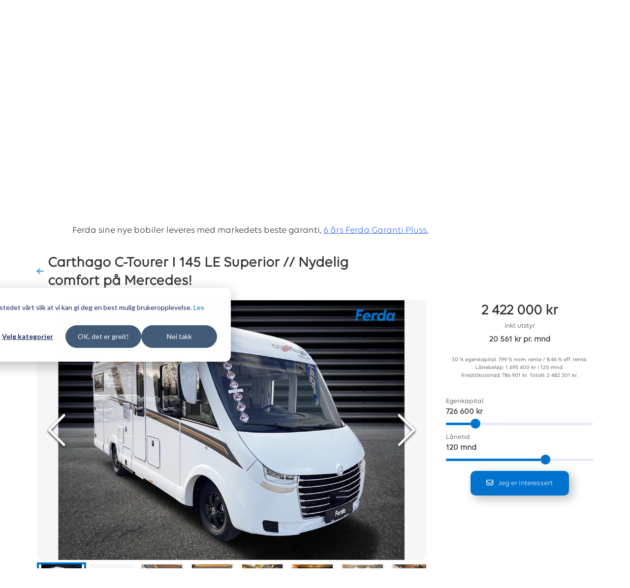

--- FILE ---
content_type: text/html; charset=utf-8
request_url: https://www.google.com/recaptcha/api2/anchor?ar=1&k=6Lc8MqsUAAAAAB04LCxRZwpDJBfybNd8cOO4Hexv&co=aHR0cHM6Ly93d3cuZmVyZGEubm86NDQz&hl=en&v=N67nZn4AqZkNcbeMu4prBgzg&size=invisible&anchor-ms=20000&execute-ms=30000&cb=s3iebt41o135
body_size: 48695
content:
<!DOCTYPE HTML><html dir="ltr" lang="en"><head><meta http-equiv="Content-Type" content="text/html; charset=UTF-8">
<meta http-equiv="X-UA-Compatible" content="IE=edge">
<title>reCAPTCHA</title>
<style type="text/css">
/* cyrillic-ext */
@font-face {
  font-family: 'Roboto';
  font-style: normal;
  font-weight: 400;
  font-stretch: 100%;
  src: url(//fonts.gstatic.com/s/roboto/v48/KFO7CnqEu92Fr1ME7kSn66aGLdTylUAMa3GUBHMdazTgWw.woff2) format('woff2');
  unicode-range: U+0460-052F, U+1C80-1C8A, U+20B4, U+2DE0-2DFF, U+A640-A69F, U+FE2E-FE2F;
}
/* cyrillic */
@font-face {
  font-family: 'Roboto';
  font-style: normal;
  font-weight: 400;
  font-stretch: 100%;
  src: url(//fonts.gstatic.com/s/roboto/v48/KFO7CnqEu92Fr1ME7kSn66aGLdTylUAMa3iUBHMdazTgWw.woff2) format('woff2');
  unicode-range: U+0301, U+0400-045F, U+0490-0491, U+04B0-04B1, U+2116;
}
/* greek-ext */
@font-face {
  font-family: 'Roboto';
  font-style: normal;
  font-weight: 400;
  font-stretch: 100%;
  src: url(//fonts.gstatic.com/s/roboto/v48/KFO7CnqEu92Fr1ME7kSn66aGLdTylUAMa3CUBHMdazTgWw.woff2) format('woff2');
  unicode-range: U+1F00-1FFF;
}
/* greek */
@font-face {
  font-family: 'Roboto';
  font-style: normal;
  font-weight: 400;
  font-stretch: 100%;
  src: url(//fonts.gstatic.com/s/roboto/v48/KFO7CnqEu92Fr1ME7kSn66aGLdTylUAMa3-UBHMdazTgWw.woff2) format('woff2');
  unicode-range: U+0370-0377, U+037A-037F, U+0384-038A, U+038C, U+038E-03A1, U+03A3-03FF;
}
/* math */
@font-face {
  font-family: 'Roboto';
  font-style: normal;
  font-weight: 400;
  font-stretch: 100%;
  src: url(//fonts.gstatic.com/s/roboto/v48/KFO7CnqEu92Fr1ME7kSn66aGLdTylUAMawCUBHMdazTgWw.woff2) format('woff2');
  unicode-range: U+0302-0303, U+0305, U+0307-0308, U+0310, U+0312, U+0315, U+031A, U+0326-0327, U+032C, U+032F-0330, U+0332-0333, U+0338, U+033A, U+0346, U+034D, U+0391-03A1, U+03A3-03A9, U+03B1-03C9, U+03D1, U+03D5-03D6, U+03F0-03F1, U+03F4-03F5, U+2016-2017, U+2034-2038, U+203C, U+2040, U+2043, U+2047, U+2050, U+2057, U+205F, U+2070-2071, U+2074-208E, U+2090-209C, U+20D0-20DC, U+20E1, U+20E5-20EF, U+2100-2112, U+2114-2115, U+2117-2121, U+2123-214F, U+2190, U+2192, U+2194-21AE, U+21B0-21E5, U+21F1-21F2, U+21F4-2211, U+2213-2214, U+2216-22FF, U+2308-230B, U+2310, U+2319, U+231C-2321, U+2336-237A, U+237C, U+2395, U+239B-23B7, U+23D0, U+23DC-23E1, U+2474-2475, U+25AF, U+25B3, U+25B7, U+25BD, U+25C1, U+25CA, U+25CC, U+25FB, U+266D-266F, U+27C0-27FF, U+2900-2AFF, U+2B0E-2B11, U+2B30-2B4C, U+2BFE, U+3030, U+FF5B, U+FF5D, U+1D400-1D7FF, U+1EE00-1EEFF;
}
/* symbols */
@font-face {
  font-family: 'Roboto';
  font-style: normal;
  font-weight: 400;
  font-stretch: 100%;
  src: url(//fonts.gstatic.com/s/roboto/v48/KFO7CnqEu92Fr1ME7kSn66aGLdTylUAMaxKUBHMdazTgWw.woff2) format('woff2');
  unicode-range: U+0001-000C, U+000E-001F, U+007F-009F, U+20DD-20E0, U+20E2-20E4, U+2150-218F, U+2190, U+2192, U+2194-2199, U+21AF, U+21E6-21F0, U+21F3, U+2218-2219, U+2299, U+22C4-22C6, U+2300-243F, U+2440-244A, U+2460-24FF, U+25A0-27BF, U+2800-28FF, U+2921-2922, U+2981, U+29BF, U+29EB, U+2B00-2BFF, U+4DC0-4DFF, U+FFF9-FFFB, U+10140-1018E, U+10190-1019C, U+101A0, U+101D0-101FD, U+102E0-102FB, U+10E60-10E7E, U+1D2C0-1D2D3, U+1D2E0-1D37F, U+1F000-1F0FF, U+1F100-1F1AD, U+1F1E6-1F1FF, U+1F30D-1F30F, U+1F315, U+1F31C, U+1F31E, U+1F320-1F32C, U+1F336, U+1F378, U+1F37D, U+1F382, U+1F393-1F39F, U+1F3A7-1F3A8, U+1F3AC-1F3AF, U+1F3C2, U+1F3C4-1F3C6, U+1F3CA-1F3CE, U+1F3D4-1F3E0, U+1F3ED, U+1F3F1-1F3F3, U+1F3F5-1F3F7, U+1F408, U+1F415, U+1F41F, U+1F426, U+1F43F, U+1F441-1F442, U+1F444, U+1F446-1F449, U+1F44C-1F44E, U+1F453, U+1F46A, U+1F47D, U+1F4A3, U+1F4B0, U+1F4B3, U+1F4B9, U+1F4BB, U+1F4BF, U+1F4C8-1F4CB, U+1F4D6, U+1F4DA, U+1F4DF, U+1F4E3-1F4E6, U+1F4EA-1F4ED, U+1F4F7, U+1F4F9-1F4FB, U+1F4FD-1F4FE, U+1F503, U+1F507-1F50B, U+1F50D, U+1F512-1F513, U+1F53E-1F54A, U+1F54F-1F5FA, U+1F610, U+1F650-1F67F, U+1F687, U+1F68D, U+1F691, U+1F694, U+1F698, U+1F6AD, U+1F6B2, U+1F6B9-1F6BA, U+1F6BC, U+1F6C6-1F6CF, U+1F6D3-1F6D7, U+1F6E0-1F6EA, U+1F6F0-1F6F3, U+1F6F7-1F6FC, U+1F700-1F7FF, U+1F800-1F80B, U+1F810-1F847, U+1F850-1F859, U+1F860-1F887, U+1F890-1F8AD, U+1F8B0-1F8BB, U+1F8C0-1F8C1, U+1F900-1F90B, U+1F93B, U+1F946, U+1F984, U+1F996, U+1F9E9, U+1FA00-1FA6F, U+1FA70-1FA7C, U+1FA80-1FA89, U+1FA8F-1FAC6, U+1FACE-1FADC, U+1FADF-1FAE9, U+1FAF0-1FAF8, U+1FB00-1FBFF;
}
/* vietnamese */
@font-face {
  font-family: 'Roboto';
  font-style: normal;
  font-weight: 400;
  font-stretch: 100%;
  src: url(//fonts.gstatic.com/s/roboto/v48/KFO7CnqEu92Fr1ME7kSn66aGLdTylUAMa3OUBHMdazTgWw.woff2) format('woff2');
  unicode-range: U+0102-0103, U+0110-0111, U+0128-0129, U+0168-0169, U+01A0-01A1, U+01AF-01B0, U+0300-0301, U+0303-0304, U+0308-0309, U+0323, U+0329, U+1EA0-1EF9, U+20AB;
}
/* latin-ext */
@font-face {
  font-family: 'Roboto';
  font-style: normal;
  font-weight: 400;
  font-stretch: 100%;
  src: url(//fonts.gstatic.com/s/roboto/v48/KFO7CnqEu92Fr1ME7kSn66aGLdTylUAMa3KUBHMdazTgWw.woff2) format('woff2');
  unicode-range: U+0100-02BA, U+02BD-02C5, U+02C7-02CC, U+02CE-02D7, U+02DD-02FF, U+0304, U+0308, U+0329, U+1D00-1DBF, U+1E00-1E9F, U+1EF2-1EFF, U+2020, U+20A0-20AB, U+20AD-20C0, U+2113, U+2C60-2C7F, U+A720-A7FF;
}
/* latin */
@font-face {
  font-family: 'Roboto';
  font-style: normal;
  font-weight: 400;
  font-stretch: 100%;
  src: url(//fonts.gstatic.com/s/roboto/v48/KFO7CnqEu92Fr1ME7kSn66aGLdTylUAMa3yUBHMdazQ.woff2) format('woff2');
  unicode-range: U+0000-00FF, U+0131, U+0152-0153, U+02BB-02BC, U+02C6, U+02DA, U+02DC, U+0304, U+0308, U+0329, U+2000-206F, U+20AC, U+2122, U+2191, U+2193, U+2212, U+2215, U+FEFF, U+FFFD;
}
/* cyrillic-ext */
@font-face {
  font-family: 'Roboto';
  font-style: normal;
  font-weight: 500;
  font-stretch: 100%;
  src: url(//fonts.gstatic.com/s/roboto/v48/KFO7CnqEu92Fr1ME7kSn66aGLdTylUAMa3GUBHMdazTgWw.woff2) format('woff2');
  unicode-range: U+0460-052F, U+1C80-1C8A, U+20B4, U+2DE0-2DFF, U+A640-A69F, U+FE2E-FE2F;
}
/* cyrillic */
@font-face {
  font-family: 'Roboto';
  font-style: normal;
  font-weight: 500;
  font-stretch: 100%;
  src: url(//fonts.gstatic.com/s/roboto/v48/KFO7CnqEu92Fr1ME7kSn66aGLdTylUAMa3iUBHMdazTgWw.woff2) format('woff2');
  unicode-range: U+0301, U+0400-045F, U+0490-0491, U+04B0-04B1, U+2116;
}
/* greek-ext */
@font-face {
  font-family: 'Roboto';
  font-style: normal;
  font-weight: 500;
  font-stretch: 100%;
  src: url(//fonts.gstatic.com/s/roboto/v48/KFO7CnqEu92Fr1ME7kSn66aGLdTylUAMa3CUBHMdazTgWw.woff2) format('woff2');
  unicode-range: U+1F00-1FFF;
}
/* greek */
@font-face {
  font-family: 'Roboto';
  font-style: normal;
  font-weight: 500;
  font-stretch: 100%;
  src: url(//fonts.gstatic.com/s/roboto/v48/KFO7CnqEu92Fr1ME7kSn66aGLdTylUAMa3-UBHMdazTgWw.woff2) format('woff2');
  unicode-range: U+0370-0377, U+037A-037F, U+0384-038A, U+038C, U+038E-03A1, U+03A3-03FF;
}
/* math */
@font-face {
  font-family: 'Roboto';
  font-style: normal;
  font-weight: 500;
  font-stretch: 100%;
  src: url(//fonts.gstatic.com/s/roboto/v48/KFO7CnqEu92Fr1ME7kSn66aGLdTylUAMawCUBHMdazTgWw.woff2) format('woff2');
  unicode-range: U+0302-0303, U+0305, U+0307-0308, U+0310, U+0312, U+0315, U+031A, U+0326-0327, U+032C, U+032F-0330, U+0332-0333, U+0338, U+033A, U+0346, U+034D, U+0391-03A1, U+03A3-03A9, U+03B1-03C9, U+03D1, U+03D5-03D6, U+03F0-03F1, U+03F4-03F5, U+2016-2017, U+2034-2038, U+203C, U+2040, U+2043, U+2047, U+2050, U+2057, U+205F, U+2070-2071, U+2074-208E, U+2090-209C, U+20D0-20DC, U+20E1, U+20E5-20EF, U+2100-2112, U+2114-2115, U+2117-2121, U+2123-214F, U+2190, U+2192, U+2194-21AE, U+21B0-21E5, U+21F1-21F2, U+21F4-2211, U+2213-2214, U+2216-22FF, U+2308-230B, U+2310, U+2319, U+231C-2321, U+2336-237A, U+237C, U+2395, U+239B-23B7, U+23D0, U+23DC-23E1, U+2474-2475, U+25AF, U+25B3, U+25B7, U+25BD, U+25C1, U+25CA, U+25CC, U+25FB, U+266D-266F, U+27C0-27FF, U+2900-2AFF, U+2B0E-2B11, U+2B30-2B4C, U+2BFE, U+3030, U+FF5B, U+FF5D, U+1D400-1D7FF, U+1EE00-1EEFF;
}
/* symbols */
@font-face {
  font-family: 'Roboto';
  font-style: normal;
  font-weight: 500;
  font-stretch: 100%;
  src: url(//fonts.gstatic.com/s/roboto/v48/KFO7CnqEu92Fr1ME7kSn66aGLdTylUAMaxKUBHMdazTgWw.woff2) format('woff2');
  unicode-range: U+0001-000C, U+000E-001F, U+007F-009F, U+20DD-20E0, U+20E2-20E4, U+2150-218F, U+2190, U+2192, U+2194-2199, U+21AF, U+21E6-21F0, U+21F3, U+2218-2219, U+2299, U+22C4-22C6, U+2300-243F, U+2440-244A, U+2460-24FF, U+25A0-27BF, U+2800-28FF, U+2921-2922, U+2981, U+29BF, U+29EB, U+2B00-2BFF, U+4DC0-4DFF, U+FFF9-FFFB, U+10140-1018E, U+10190-1019C, U+101A0, U+101D0-101FD, U+102E0-102FB, U+10E60-10E7E, U+1D2C0-1D2D3, U+1D2E0-1D37F, U+1F000-1F0FF, U+1F100-1F1AD, U+1F1E6-1F1FF, U+1F30D-1F30F, U+1F315, U+1F31C, U+1F31E, U+1F320-1F32C, U+1F336, U+1F378, U+1F37D, U+1F382, U+1F393-1F39F, U+1F3A7-1F3A8, U+1F3AC-1F3AF, U+1F3C2, U+1F3C4-1F3C6, U+1F3CA-1F3CE, U+1F3D4-1F3E0, U+1F3ED, U+1F3F1-1F3F3, U+1F3F5-1F3F7, U+1F408, U+1F415, U+1F41F, U+1F426, U+1F43F, U+1F441-1F442, U+1F444, U+1F446-1F449, U+1F44C-1F44E, U+1F453, U+1F46A, U+1F47D, U+1F4A3, U+1F4B0, U+1F4B3, U+1F4B9, U+1F4BB, U+1F4BF, U+1F4C8-1F4CB, U+1F4D6, U+1F4DA, U+1F4DF, U+1F4E3-1F4E6, U+1F4EA-1F4ED, U+1F4F7, U+1F4F9-1F4FB, U+1F4FD-1F4FE, U+1F503, U+1F507-1F50B, U+1F50D, U+1F512-1F513, U+1F53E-1F54A, U+1F54F-1F5FA, U+1F610, U+1F650-1F67F, U+1F687, U+1F68D, U+1F691, U+1F694, U+1F698, U+1F6AD, U+1F6B2, U+1F6B9-1F6BA, U+1F6BC, U+1F6C6-1F6CF, U+1F6D3-1F6D7, U+1F6E0-1F6EA, U+1F6F0-1F6F3, U+1F6F7-1F6FC, U+1F700-1F7FF, U+1F800-1F80B, U+1F810-1F847, U+1F850-1F859, U+1F860-1F887, U+1F890-1F8AD, U+1F8B0-1F8BB, U+1F8C0-1F8C1, U+1F900-1F90B, U+1F93B, U+1F946, U+1F984, U+1F996, U+1F9E9, U+1FA00-1FA6F, U+1FA70-1FA7C, U+1FA80-1FA89, U+1FA8F-1FAC6, U+1FACE-1FADC, U+1FADF-1FAE9, U+1FAF0-1FAF8, U+1FB00-1FBFF;
}
/* vietnamese */
@font-face {
  font-family: 'Roboto';
  font-style: normal;
  font-weight: 500;
  font-stretch: 100%;
  src: url(//fonts.gstatic.com/s/roboto/v48/KFO7CnqEu92Fr1ME7kSn66aGLdTylUAMa3OUBHMdazTgWw.woff2) format('woff2');
  unicode-range: U+0102-0103, U+0110-0111, U+0128-0129, U+0168-0169, U+01A0-01A1, U+01AF-01B0, U+0300-0301, U+0303-0304, U+0308-0309, U+0323, U+0329, U+1EA0-1EF9, U+20AB;
}
/* latin-ext */
@font-face {
  font-family: 'Roboto';
  font-style: normal;
  font-weight: 500;
  font-stretch: 100%;
  src: url(//fonts.gstatic.com/s/roboto/v48/KFO7CnqEu92Fr1ME7kSn66aGLdTylUAMa3KUBHMdazTgWw.woff2) format('woff2');
  unicode-range: U+0100-02BA, U+02BD-02C5, U+02C7-02CC, U+02CE-02D7, U+02DD-02FF, U+0304, U+0308, U+0329, U+1D00-1DBF, U+1E00-1E9F, U+1EF2-1EFF, U+2020, U+20A0-20AB, U+20AD-20C0, U+2113, U+2C60-2C7F, U+A720-A7FF;
}
/* latin */
@font-face {
  font-family: 'Roboto';
  font-style: normal;
  font-weight: 500;
  font-stretch: 100%;
  src: url(//fonts.gstatic.com/s/roboto/v48/KFO7CnqEu92Fr1ME7kSn66aGLdTylUAMa3yUBHMdazQ.woff2) format('woff2');
  unicode-range: U+0000-00FF, U+0131, U+0152-0153, U+02BB-02BC, U+02C6, U+02DA, U+02DC, U+0304, U+0308, U+0329, U+2000-206F, U+20AC, U+2122, U+2191, U+2193, U+2212, U+2215, U+FEFF, U+FFFD;
}
/* cyrillic-ext */
@font-face {
  font-family: 'Roboto';
  font-style: normal;
  font-weight: 900;
  font-stretch: 100%;
  src: url(//fonts.gstatic.com/s/roboto/v48/KFO7CnqEu92Fr1ME7kSn66aGLdTylUAMa3GUBHMdazTgWw.woff2) format('woff2');
  unicode-range: U+0460-052F, U+1C80-1C8A, U+20B4, U+2DE0-2DFF, U+A640-A69F, U+FE2E-FE2F;
}
/* cyrillic */
@font-face {
  font-family: 'Roboto';
  font-style: normal;
  font-weight: 900;
  font-stretch: 100%;
  src: url(//fonts.gstatic.com/s/roboto/v48/KFO7CnqEu92Fr1ME7kSn66aGLdTylUAMa3iUBHMdazTgWw.woff2) format('woff2');
  unicode-range: U+0301, U+0400-045F, U+0490-0491, U+04B0-04B1, U+2116;
}
/* greek-ext */
@font-face {
  font-family: 'Roboto';
  font-style: normal;
  font-weight: 900;
  font-stretch: 100%;
  src: url(//fonts.gstatic.com/s/roboto/v48/KFO7CnqEu92Fr1ME7kSn66aGLdTylUAMa3CUBHMdazTgWw.woff2) format('woff2');
  unicode-range: U+1F00-1FFF;
}
/* greek */
@font-face {
  font-family: 'Roboto';
  font-style: normal;
  font-weight: 900;
  font-stretch: 100%;
  src: url(//fonts.gstatic.com/s/roboto/v48/KFO7CnqEu92Fr1ME7kSn66aGLdTylUAMa3-UBHMdazTgWw.woff2) format('woff2');
  unicode-range: U+0370-0377, U+037A-037F, U+0384-038A, U+038C, U+038E-03A1, U+03A3-03FF;
}
/* math */
@font-face {
  font-family: 'Roboto';
  font-style: normal;
  font-weight: 900;
  font-stretch: 100%;
  src: url(//fonts.gstatic.com/s/roboto/v48/KFO7CnqEu92Fr1ME7kSn66aGLdTylUAMawCUBHMdazTgWw.woff2) format('woff2');
  unicode-range: U+0302-0303, U+0305, U+0307-0308, U+0310, U+0312, U+0315, U+031A, U+0326-0327, U+032C, U+032F-0330, U+0332-0333, U+0338, U+033A, U+0346, U+034D, U+0391-03A1, U+03A3-03A9, U+03B1-03C9, U+03D1, U+03D5-03D6, U+03F0-03F1, U+03F4-03F5, U+2016-2017, U+2034-2038, U+203C, U+2040, U+2043, U+2047, U+2050, U+2057, U+205F, U+2070-2071, U+2074-208E, U+2090-209C, U+20D0-20DC, U+20E1, U+20E5-20EF, U+2100-2112, U+2114-2115, U+2117-2121, U+2123-214F, U+2190, U+2192, U+2194-21AE, U+21B0-21E5, U+21F1-21F2, U+21F4-2211, U+2213-2214, U+2216-22FF, U+2308-230B, U+2310, U+2319, U+231C-2321, U+2336-237A, U+237C, U+2395, U+239B-23B7, U+23D0, U+23DC-23E1, U+2474-2475, U+25AF, U+25B3, U+25B7, U+25BD, U+25C1, U+25CA, U+25CC, U+25FB, U+266D-266F, U+27C0-27FF, U+2900-2AFF, U+2B0E-2B11, U+2B30-2B4C, U+2BFE, U+3030, U+FF5B, U+FF5D, U+1D400-1D7FF, U+1EE00-1EEFF;
}
/* symbols */
@font-face {
  font-family: 'Roboto';
  font-style: normal;
  font-weight: 900;
  font-stretch: 100%;
  src: url(//fonts.gstatic.com/s/roboto/v48/KFO7CnqEu92Fr1ME7kSn66aGLdTylUAMaxKUBHMdazTgWw.woff2) format('woff2');
  unicode-range: U+0001-000C, U+000E-001F, U+007F-009F, U+20DD-20E0, U+20E2-20E4, U+2150-218F, U+2190, U+2192, U+2194-2199, U+21AF, U+21E6-21F0, U+21F3, U+2218-2219, U+2299, U+22C4-22C6, U+2300-243F, U+2440-244A, U+2460-24FF, U+25A0-27BF, U+2800-28FF, U+2921-2922, U+2981, U+29BF, U+29EB, U+2B00-2BFF, U+4DC0-4DFF, U+FFF9-FFFB, U+10140-1018E, U+10190-1019C, U+101A0, U+101D0-101FD, U+102E0-102FB, U+10E60-10E7E, U+1D2C0-1D2D3, U+1D2E0-1D37F, U+1F000-1F0FF, U+1F100-1F1AD, U+1F1E6-1F1FF, U+1F30D-1F30F, U+1F315, U+1F31C, U+1F31E, U+1F320-1F32C, U+1F336, U+1F378, U+1F37D, U+1F382, U+1F393-1F39F, U+1F3A7-1F3A8, U+1F3AC-1F3AF, U+1F3C2, U+1F3C4-1F3C6, U+1F3CA-1F3CE, U+1F3D4-1F3E0, U+1F3ED, U+1F3F1-1F3F3, U+1F3F5-1F3F7, U+1F408, U+1F415, U+1F41F, U+1F426, U+1F43F, U+1F441-1F442, U+1F444, U+1F446-1F449, U+1F44C-1F44E, U+1F453, U+1F46A, U+1F47D, U+1F4A3, U+1F4B0, U+1F4B3, U+1F4B9, U+1F4BB, U+1F4BF, U+1F4C8-1F4CB, U+1F4D6, U+1F4DA, U+1F4DF, U+1F4E3-1F4E6, U+1F4EA-1F4ED, U+1F4F7, U+1F4F9-1F4FB, U+1F4FD-1F4FE, U+1F503, U+1F507-1F50B, U+1F50D, U+1F512-1F513, U+1F53E-1F54A, U+1F54F-1F5FA, U+1F610, U+1F650-1F67F, U+1F687, U+1F68D, U+1F691, U+1F694, U+1F698, U+1F6AD, U+1F6B2, U+1F6B9-1F6BA, U+1F6BC, U+1F6C6-1F6CF, U+1F6D3-1F6D7, U+1F6E0-1F6EA, U+1F6F0-1F6F3, U+1F6F7-1F6FC, U+1F700-1F7FF, U+1F800-1F80B, U+1F810-1F847, U+1F850-1F859, U+1F860-1F887, U+1F890-1F8AD, U+1F8B0-1F8BB, U+1F8C0-1F8C1, U+1F900-1F90B, U+1F93B, U+1F946, U+1F984, U+1F996, U+1F9E9, U+1FA00-1FA6F, U+1FA70-1FA7C, U+1FA80-1FA89, U+1FA8F-1FAC6, U+1FACE-1FADC, U+1FADF-1FAE9, U+1FAF0-1FAF8, U+1FB00-1FBFF;
}
/* vietnamese */
@font-face {
  font-family: 'Roboto';
  font-style: normal;
  font-weight: 900;
  font-stretch: 100%;
  src: url(//fonts.gstatic.com/s/roboto/v48/KFO7CnqEu92Fr1ME7kSn66aGLdTylUAMa3OUBHMdazTgWw.woff2) format('woff2');
  unicode-range: U+0102-0103, U+0110-0111, U+0128-0129, U+0168-0169, U+01A0-01A1, U+01AF-01B0, U+0300-0301, U+0303-0304, U+0308-0309, U+0323, U+0329, U+1EA0-1EF9, U+20AB;
}
/* latin-ext */
@font-face {
  font-family: 'Roboto';
  font-style: normal;
  font-weight: 900;
  font-stretch: 100%;
  src: url(//fonts.gstatic.com/s/roboto/v48/KFO7CnqEu92Fr1ME7kSn66aGLdTylUAMa3KUBHMdazTgWw.woff2) format('woff2');
  unicode-range: U+0100-02BA, U+02BD-02C5, U+02C7-02CC, U+02CE-02D7, U+02DD-02FF, U+0304, U+0308, U+0329, U+1D00-1DBF, U+1E00-1E9F, U+1EF2-1EFF, U+2020, U+20A0-20AB, U+20AD-20C0, U+2113, U+2C60-2C7F, U+A720-A7FF;
}
/* latin */
@font-face {
  font-family: 'Roboto';
  font-style: normal;
  font-weight: 900;
  font-stretch: 100%;
  src: url(//fonts.gstatic.com/s/roboto/v48/KFO7CnqEu92Fr1ME7kSn66aGLdTylUAMa3yUBHMdazQ.woff2) format('woff2');
  unicode-range: U+0000-00FF, U+0131, U+0152-0153, U+02BB-02BC, U+02C6, U+02DA, U+02DC, U+0304, U+0308, U+0329, U+2000-206F, U+20AC, U+2122, U+2191, U+2193, U+2212, U+2215, U+FEFF, U+FFFD;
}

</style>
<link rel="stylesheet" type="text/css" href="https://www.gstatic.com/recaptcha/releases/N67nZn4AqZkNcbeMu4prBgzg/styles__ltr.css">
<script nonce="saarT-Xn0JAslT_HRVCHiw" type="text/javascript">window['__recaptcha_api'] = 'https://www.google.com/recaptcha/api2/';</script>
<script type="text/javascript" src="https://www.gstatic.com/recaptcha/releases/N67nZn4AqZkNcbeMu4prBgzg/recaptcha__en.js" nonce="saarT-Xn0JAslT_HRVCHiw">
      
    </script></head>
<body><div id="rc-anchor-alert" class="rc-anchor-alert"></div>
<input type="hidden" id="recaptcha-token" value="[base64]">
<script type="text/javascript" nonce="saarT-Xn0JAslT_HRVCHiw">
      recaptcha.anchor.Main.init("[\x22ainput\x22,[\x22bgdata\x22,\x22\x22,\[base64]/[base64]/[base64]/[base64]/[base64]/[base64]/KGcoTywyNTMsTy5PKSxVRyhPLEMpKTpnKE8sMjUzLEMpLE8pKSxsKSksTykpfSxieT1mdW5jdGlvbihDLE8sdSxsKXtmb3IobD0odT1SKEMpLDApO08+MDtPLS0pbD1sPDw4fFooQyk7ZyhDLHUsbCl9LFVHPWZ1bmN0aW9uKEMsTyl7Qy5pLmxlbmd0aD4xMDQ/[base64]/[base64]/[base64]/[base64]/[base64]/[base64]/[base64]\\u003d\x22,\[base64]\\u003d\\u003d\x22,\x22QcORL8OCLcKvDyLDssONXFtzESBDwpNyBBF9DMKOwoJ8QhZOw788w7vCqz3DqFFYwo9ObzrCjMKZwrE/GMOPwoohworDvE3CswxUPVfCtMKkC8OyPEDDqFPDmC02w7/Culp2J8Khwol8XDjDiMOowovDq8Oew7DCpMOHb8OAHMKOa8O5ZMO8wo5EYMKkZSwIwo/DtGrDuMKvf8OLw7g1eMOlT8OBw7JEw70DwpXCncKbfRrDuzbCmR4WwqTCq3/CrsOxZsOWwqsfXcKMGSZXw6oMdMONICAWSW1bwr3CisKaw7nDk3U8R8KSwpZdIUTDlh4NVMO/cMKVwp9xwrtcw6FOwqzDqcKbKcONT8KxwrDDtVnDmEo6wqPCqMKlEcOcRsOKf8O7QcOGKsKASsO+IzFSfMOnOAtIBEM/[base64]/DlMKGw7bCq8KXcRszw5tKw7FHdnAxw7PDjhLClsK3PGHCoC3Cg03CssKDE2QdC3g6wp3CgcO7CsKBwoHCnsK/P8K1c8OObwLCv8OAFEXCs8OEKxlhw78zUCA6wo9FwoA9CMOvwpksw6LCisOawqMrDkPCmXxzGUPDqEXDqsK6w4zDg8OCDsOwwqrDpVl3w4JDecKSw5d+QH/[base64]/wpx/UMKPIkbCmBrDsEouesKfTXfCixJkEcK3OsKNw4zCkQTDqF4twqEEwq9Bw7Nkw7rDpsO1w6/DoMKvfBfDqDA2U157FxI5woBfwokkwpdGw5tCBB7CtjvCtcK0wos/w4liw4fCvW4Aw4bCkyPDm8Kaw73CvkrDqTfCqMOdFQ59M8OHw6lDwqjCtcODwrstwrZIw4sxSMOVwqXDq8KAKFDCkMOnwokfw5rDmTwsw6rDn8KyCEQzeSnCsDN2SsOFW0TDhsKQwqzClBXCm8OYw67CvcKowpI0fsKUZ8KnAcOZwqrDnUJ2wpR4wp/Ct2keKMKaZ8K4VijCsHkZJsKVwq/DrMOrHhcGPU3Cp3/CvnbCvF4kO8OefMOlV2TCgmTDqQbDjWHDmMOidcOCwqLCnsO9wrV4GjzDj8OSKsOlwpHCs8KKAsK/RQpHeEDDl8OcSMOaLG0Bw41Vw7DDrRkaw67DlsKbwpsGw6gWSXATCCpbwoQ2wrzCh1czb8KXw7LCjwIHEjTCkTRWBMKUVcOrWhPDsMOywoI4OsKNDwFkwrEbw5fDt8KNIBHDumPCmMKgGmAhw5DCrMK4w7/CjcO+wovCmlcHwpvDlTHCkMOPN1Z/GyIiwrTCu8OSw43CrcOFw4cecABzVHVMwrrCvVXDhH/CisObw73DucKFQUbDrG/CvsOSw7zCkcKmwqcPOwTCpRc4MTjClMObOH7CplbDncOcw7fCiH8LQQB2w4zDhFPCoztaGER+w7TDnjV9DiU1S8KoRMO1Kj3DjMKKG8Otw4U2Znd+w6XCucOEZcKkMhI/LMKew4fCuy7CkWwwwoPDncOzwqnCicOTw4HDqcKtwqBww6nCo8KtFcKUwpfCkSJWwpMIfl7CmcKSw53Du8KmGcOGew/DscOWeSPDlHzDvMKTw4w9JcKPw4XDvwTCqcK8ajFrIsKiW8OBw7zDnsKNwoM6wozCoVYUw4rDh8KOw7JMT8OTV8K2RErCucO2IMKDwokqGVopasKvw4d6wpchW8KmLcO7w4rDmS/DuMKmM8KiNVHCsMKkOsKmHMOzwpBWwo3CscKBQgoZMsOPQyNew5R8w4lGBicCf8OkFxxzXsKoNz3DmGvCjcKuw7JIw4LCmsKJw7PDjMKhPFYWwrNaQ8O2AhvDssOewrp8XyN7wqDCoBbCsxssFcKdwrhvw7kRW8O/SMO4wr3Dv2w3UQl1UErDu2DCvnrCscOzwp7DpcK+LcK3HXV1wp3CggYLAMK2w6jCvhEaFW/DoxZuwp0tO8K1Hm/DhMOULsOiNDtEcVI9PMOsKwDCksOrw7A6EXAIwrvCmFQAwprDgcOLQzcnMj4Lw6ExwqPCh8O/wpTCrxTDlsKfEcOcwpDDiDrCiGHCsV9Hf8KuW3bDh8KoMMOgwolTwrzCjjjCiMKHwqBow6V5w7rCq35cZcKtBTcGwohVwp0wwoPCsCgEd8KFwqZjwpTDmMO1w7nDkzUDIXLDgMKKwq0Jw4PCrQdNdsOwJsKDw7Ngw5wtSTHDjcOmwoDDsDhow7/Ckm4mw4PDtWEewqDDv39fwrd1FBnCl3zDqcK0wqDCoMK2wpZ5w5fCo8KDeWbDl8KiXMKCwrlXwpsEw4XCvDsGwpIVwqLDiwJ0w7fDhsOPwqxtVADDnVo3w6TCp2vDtUrCnsO/[base64]/[base64]/[base64]/wp7ClF/[base64]/CnTTCpcOGw7TDlsKKACNnNsKRwpnDhxjDuxU+DcOXHsOjw70UH8O5wr/CmsKmwqTDnsO/CxF8bwfDl3vCmsOMwoXCrS8Xw6bCoMOfA3/CusK1BsKrAcKOw7jCiwnCnH5rNHfCrjQBwpHCnQ5ie8K0ScKlZnzDqWfCqWEyaMOhGcO+wrHCpGghw7zCjcK9w6tbeB/DoUpvABrDtC86wqjCoSbCqFzCnhFTwpgSwqbCh2Fwb1gTdMKtO3UqaMO1wr4Gwrg8wpU/[base64]/[base64]/DscKDAsOfwp8ZwqN3ZsObw5bCnsOxw5vDm8KRw4fCiyVGwr7CknNhJinCli/[base64]/Dt2zCtzrCgsKXIcOlOMOWwqw8w4DCgWXCpsOXwpvDk8O+ZUNmwpA+wrjDk8K/w78jGW8eQ8K3XCXCv8OebX7DkMKpUMK+fV3DvwAWBsK3w7zCnjLDk8ONVU8wwq4swqUcwrBSA3sTw7Z4woDDpzJAXcKeO8KNwqNNLnQhAxXCsAV3w4PCpSfDrcOSYQPDl8KJJsOiw6/ClsK8B8KWTsOUQkXDh8OldhcZw4wjBsKgBMOdwrzDojoTCXLDijQmw45Rwq4EZgAmGsKaJ8K9woUCw7k9w5dCaMKowrZjwoI1a8K9MMKwwrMEw7nCvMOMGQRLGy3DgcO0wqXDicK2wpLDssKdwrZNDljDiMK5dsOgw7/ClAgWd8O8w44UfWrCtsOkwpzDiRfDpMOqGXXDiTTChUFFecKXKizDrsO2w5opwrnCk2lnFmI8RsO5wpFUDsK0w5QQTEbCpcKufmjDgMO4w49aw6/Dn8O2wqhwZ3Uww6nCnWh6w60wBC9mw6PDq8Kowp/DmsKxw6Idwr/[base64]/ClXDCjsK1wrt4w7nCnWkIwoDDicKeBmJdwq3CqjPDrF/[base64]/[base64]/Ds8O3w5w7QsOCXsKJwpI6Yn/DlcOsw4zDtjbCt8Kqw5TCuFPDkcKTwpdxall2ImYpwqHDl8ONThrDgSQVesOzw51Pw50MwqR0WkzCkcKPRG3CucKPNcKyw7fDvShBw7LCoXhVwqNuworDmFfDg8OCwqt/F8KUw5zDjsOUw57ClsOlwoVFYxzDvyJNL8OxwrPCscKXw5bDjcKYw5jCpsKDC8OqSk7CvsOYwqceEVBse8OEGFLDhcKVwqrDmcKpesKxwoTCk3fDtMKzw7DDrlF0wpnCn8KfOcKNa8KXQidAGsKMMGAuMHvDo0FYwrZ5KjlmT8O4wpzDhH/Di3jDkcO/[base64]/Djx0nMElmaQAQwohLw4jCrsKMwoTCn8KuOcO8w5ofwpQGwr4Yw7DClsOGwpLDpcKCMMKSfiI7STFxUsOUw49ww7w0w5N+wpHClTAOTUZIS8KdGMKnfmTCn8OUVG59woPCncOSwqrCkkPDsEXCo8OpwrHClMKaw7Uxwr/DjcO+wozCtglKGcKVwo7DlcKqw5gMQMOfw5zDn8O8wrA5SsOBNyDCgX0Xwo7ClsKGKmrDpQNkw7ItJCVEKzzCicObWzINw5U1wqAnbzZQZVdrw7vDoMKbw6NrwqMPF0ABUcKhBhZWOcKTwoTCn8KXGMO2ZMOHw4vCusKueMOKH8KjwpEewrU9w5/[base64]/DvVlXwpBbw5MFw4bDnMKBbcKDw78POMKWc8KvTg3CrMK2wqkBw5vCkSbCoWsMcCrCvCM4wo3DiDwbZxDCny/[base64]/P8KBw5DCssKZKgrDksKdUi8+w4EzVihfXsK7wpHCuVJfF8Ocw63CucOFwqTDpzjClMOlw57DkcOQfMO2wqjDu8OHNMKbwoTDr8O/w4VGRsO2wpc7w6/Cpgltw6wsw4Yiwo4YYCnCkSRxw5cuM8OyN8OHIMKTw4o7TsOfeMK4wpnChsKDGcOew5jCiRVqeyvCpirDjhjCscOGwr0Lwp91wrp6TcOqwp9MwogUT2HCi8Oiw6HChMOhwobCicOewqvDnlnCksKqw4Viw5o3w7HDjkbChh/[base64]/DmVpjKsKASGjCu8KVwrMtSn/Dvn3CjQFTwqPDk8OOcsKNw6JFw6TDgMKKG3d+GcKJwrXCr8KJdMKIcALDpBYiQcKYwpzCmzByw6E3wpQOQBDDtMOYXAvCvFB6VMOMw4wdWHPCj0jCgsKXw7bDkDXCmsK0w4NEwoTDpQ8rKCkLN3JMw4Qhw4vDmh/DkSbCrFdqw58yLCgkYgLDvcOaDsOuw7wqFxlYTQrDgsKYb2pLYGMHTMOZD8KIB2hccQzCpMOrUMKgFVFqPzpoTgQiwp/DrT9xIcK5wo3CvwnChVV/wp4dw7AnBGERw7/ChXPCi1zDsMKSw5Zcw6woZMKdw51zwrvDu8KHKlPDlMOfEMK8EcKdw73DvcO1w6PDmD7Dox1RCxXCpXp8C0vCksOSw7QCwr7Du8K+w4HDgSk2wpQsMULDi2shwr/[base64]/CosOyw6Ybw4vCv8Omw6bCssKfFsKKZEZsFcOswqlPH1rChsOPwq/CtH/DisOcw4LCusKqFBZyVBDCpBrCvcK/HCrDpnrDkhLDrsKVwqkBw4JLwrrCicOwwoLCkMO/c2HDuMKXw5RaB1xtwoQ6GcOKDMKOOsKowotXw7XDu8Obw6d1e8KLwr/DkQ0AwpbDgcO8VMK6wrYbb8OOZcKwXsOsY8Ozw57DrUzDisKeM8KEURTDqTLDskp2woFgw5nCrS/CiH7DrMKKX8OcMibDj8OgesKcQsOUaF/CuMKpw6XDtF1zXsOdS8O4wp3DlRvDtsKiwqDCtMKmG8K5w6zCmcKxw5zDqj5VO8KjYsO2Xg0RWMORSQHDlhrDpcK8Y8OTasKTwqvCgsKPAynCmMKZwoDClQdow5jCn20zZcOwTypBwrjDvC3DtMKxw7HCrMOpw4AeBMO9wrnCrcKUHcODwqEYwp/[base64]/[base64]/[base64]/w7tOw6/Cp8Osw73CpsKww67DqMKqZHrDiSdkOsOERkBWMsOYPsKgw7vDncO1YlTChVLChF/Cnh8Wwptpw5ocLcOqwoDDrHkqOVxjwp4RDyVNwrbCq0FPw5p8w51twppUXsOGP2lswrfDoQPDnsOSwp7CtcKGwq9LLHfDtXkdwrLCo8O5wrpywo9bwpHCoW3CmEjDnsOyV8K9w6sYaCArcsOJYsOPdg5GI3UcQsKRNsKlWsKOw5MHC1hrwqHDtMK4c8O4NcK/wojCmsKOwpnCsFHDnCsxfMOeA8K4JsOwVcOSWMKnwoIgwrBZw4jDucO2aWtXdsK2w7zChlzDnUBxBcK5PwUjCxDDo185QE7CjznCu8KQw7LCiF5RwrLCpFwWe19jdMOEwoIww5RBw61aPWLCrl0Kwq5AaXPDuBbDjELCsMOiw5/CuAhFKcOfwqTDm8O/OFgvc11Swrghe8Ocwr7CmFFewotjBTkew71Ow6rDmCVGTCxKwpJqc8OwLMKqwq/Dr8Kyw5VVw43CmCLDucObw5E4GMKwwrJww6gDMA1twqI7c8OpRTvDlcOIdcOMUcK3J8KEHcOwSUzCqMOiF8OMw6Y7JCF2wpvCgRrDgAjDqcO1MyvDnlopwpp7OMKBwpAzw7h/YsKqEsOqCx4pLA0Hw4oRw4fDkzvDpHYxw57CssKTRTo+cMOdwrTCnFU6w68efsOuw5zDhsKVwo3Ck0TCjnkZVWwgYsK4WMKRW8OISMKowq5bw75SwqQ1V8OHw4F/OcOKMkdCR8OzwrZvw6/DnydqUXAMwpdFwo/ChgxIwrfDg8OSay08A8OvBm/CrU/Ct8K3b8K1NWDDmTLCn8KXUsOuwpJjwrLDvcKAMlXDrMKsfkIywqh+WmXCrlrDuVXCgmXCrTRYw5EVwoxxw4g7w4QIw7LDk8OqdcKCXsKnwq3Cp8Odw5dTbMKRTSfCn8KRwonCrMKFwohPCFLCuAXCrcODH35cw7vDl8KgKTnCqk3DkW1Dw6vCtcOMa0sSbUtuwo4Fw5/[base64]/CtRIZRsOmw5kowpBsw5smwo8SwoJoWMObd2HDgnEiD8Klw4I2exVEwrZRaMKmw4k0w63ChMOkwp1qJsOnwoVdPsKtwqDDksKCw4TDrBZ7wp7CpXIsWMKlAMKUGsK8w4dMw698w7knEkHCusOXEXXDlMKDBmh1w7/[base64]/[base64]/CpsK0X8KMwpvDj8OIw6YcCBFKw6t1EcKIwrTCvE3DpsKTwqk8w6HCmsKow6PCiztGw5XDhjlPHMOWNg1Zwr7DisODw5bDlChbZMOjK8O3w6JRT8OgLl9swrAPaMOpw6FXw6c/w7vCnkE+w4PDosKlw5XCl8ONKEQeEsOhHCfDs2PDgg9KwpHClcKSwoXDpBXDscK9GCPDhcK6wp3CscKwRAzChA7CnVxGwoDCksKnfcOVVcKpwpxXwpzDhcKwwoRMw5fChcK5w5bCp2DDl2Nca8ObwqMAe1XCrMK/[base64]/[base64]/ChMKnw6d6QVLDrBjDvgXCo8Kif8KwwrxNw4TDi8OUHAXCg3/CrWrClBjCnsODUsO9WsKAcxXDiMO9w5fCocO5f8Kyw53DncOeSMKNMMKWC8O1wpR2ZsOBTcOkw4/[base64]/MXd8w7w2JRjDqsK7w6pswpnCi0vDrjXDucOlw7LCnhjCjMO9aMKww5sFwpnCqF8QDRU/FcKkEj4EAcOjCMKiOjvChhLDmMKkOR58wqkvw7F7wrzDo8KVZFAPGMK8w43Ck2nDiwnCncKlwqTCt3JVfggkwpF6wqjCjx3DomLCkldowqTDvhfDl3jCpFLDrcOSw44mw4FRDXDCnMK6wqYYw7ULAcO0w4fDt8Omwp7CggRiwpnCrMKAKMOywrfDscOqwqtawo/Ck8Ovw5UiwpjDqMOyw6FwwpnCrE4ww7fCksKhw4wmw4cXw7FbJsOLJE3Dlk7DvMKBwr41wrXDqcOPZkvCmcKGwpfCkRB/E8KJwolDwpDCl8O7UsKhPyHCgzfCoxzDoUArAcKRIQnClsK3wrltwp87X8KcwrLCvGnDssOgCmDCsHYkB8K4dMK8OknCqSTCmFrDrlhocsK3wr/CszJVIVRQWjtFXG00w7t9DDzCg1PDqcKvw6jCmnhBW13DrQEtLm7CtcOTw6Y6FsK2V2Ikw6ViWE1Vw7zDvMOGw6TClCMLwrN6RR8TwoRlw5rCpzxQwoN/NcKlwqDCpcOCw71lw5pHKMO1wq/DucK5CMOHwqvDlUTDrj/CrMOFwonDgT8iEwtqw4XDsj3Dq8KGLzLCrDtRw5fCojXCjCVLw7oIwrzCgcONw4dTw5HCni3DgsKmwoZ4IVQBwqcfdcKIw7rDnDjDog/[base64]/[base64]/[base64]/Dv8OGwrN0woVYw7B3QsOgwrR9OsO9wrE5KxkZw7jDlsOGB8OKLxsDwoFgZcKdwrc8GTdgwp3DoMOHw5grdUfDmcODRsOpw4bCncOUw5zDugfChMKAHhzCqVvCrH7Dox4pCsKNwp/[base64]/DhMKyGDovwpRnwq/Dl8KTSAx2asKnEVNowoA/wrXDv3FhAsKGw445P2N5LnReHnQLw6UTSMOzE8OqYQHCmMOudlLDmXLCr8KIQ8O2FnsGZsKmwq11QsOQKjPDg8OjYcKfw7N/w6BuQH7CrcOFVMKaEkfCh8KDwoh0w6chwpDCu8Klw7ZrSRodasKSw4MHH8O0wpkswqRbwqJOJsK9WXrCjcKDPsKdR8KhCx/[base64]/[base64]/DnsKIwoYPVkhRw7JIScOlw5UfQ8O0w7rDl1kpOkA2wpRgwohWRzQBWMOWb8KFPjvDrcO1wqXDsW5UBsK/dl05wpzDh8O1HMOxYMKJwo9Pw7HCrR8cw7QcVEzCvzwMw6MBJUjCi8OjUgB2SmLDkcOZEXzCrB/Cvjt2elENwovDsz7DsGRgw7DDkBcZwrs6wpEOG8OWw7xvL1zDh8Kaw7JOEgAwKsOWw4jDsU4yFD/DmVTCrsKdwpF1w7/[base64]/CkUo6w5TCt8K8MxbCh3BWw71YPsKGQ8OAVxU2H8KKw4LDlcOqEjp0SSA3wqfCqgvChh/[base64]/CiMK5WmkkwrTDjcKJwqosw40Rw5zDqw/Ci8KCw49ow4pjwrJTwptxHcKIF0jDncOZwq3DvcOdG8KDw77DuWACb8OFLXDDoHRhWMKfP8O0w5tdGlRzwpErwq7CjMO4TF3DscKFK8OaXsKbw6nCoWgsX8KtwqgxTVXCs2TCug7Ct8OGwrVQNz3Co8KKwp/DrhpQf8OYw5XDk8KaQDHDgMOhwrRqRUgmwrhSw6jCmsOIFcOuw4LDg8KUw5wfw6pawroIw5LDtsKpUMOXc1nClsKcaGELCF3Cmw5oay/CisKNS8O2wqE9w6B2w5N1w7vCq8KWwoVvw7LCpMKEw41nw7TCrsOowoQ4IsO2KsO8YsOkFXlvFTHCoMOWAMKew6HDocKqw6jChlsRwoPCnWozK0DCkVXCgVbCnsOVR03CqsKrElIXw5/CrsOxw4RnVcOXwqEAwpRfwoEyDnt0MsKuw6tnwo7CowDCuMKuI1PDuWzCjsOAwrxDXxVaDyjDoMODFcKKPsK4e8OTwocVw6DDkMKzH8O+wrIbMMOfNC3Dg30Dw7/[base64]/CmSZ+Ig7CjcOEw7tfe8KNw5HDtsKqw4rCvjowwqBmaW8LRGsqw6J5wpEtw7JQJMKNP8Oqw77Dr2hnIMOXw6nDvsOVH299w63CuWjDrGvDrzHCgsKRdypQJ8O2YMOpw55cw4LCmivCgcOiw5/Dj8Oaw70MbkoacMONeCjCncO6cHgnw6Irw7HDq8Oaw5zCssOZwoLCsjlQw4fCh8KQwqN3wr7DhAtWwrzDucKrw4tiwqQRFcKfIMOLw6zDkWV7XA12wpPDncKiwobCvE/DmQ3DuTDDqWDChQnCnw0IwqMtCRTCg8K9w6/[base64]/XcO0BGTCq8KYw5zDtz7CpXDDmcKJw4oqKsOHUV8xGsKwccKuJMKwL2oZHsKswoYST2PCoMKqHsO8w7cew6wwYVsgw7FZwofCiMK4LsKnw4Mdw5/Dg8O6w5LDl0x5fcKQwobCogzDl8Orw7EpwqlLw47Cu8OTw7rCvjZEw4o8w4Z5w4XDvwfDuSIZdUVYSsKsw6c/acOYw57DqjnDocOkw7pmcsOGaC7Cv8K4PmEBbC1xwqNYwqQeSGTDmMK1WEXDmsOdC2YJw451IcOrw4zCsArCvw/CiRvDpcK5wq3Cg8OtE8ODcEHCrHAIw6sQbMOXw4xsw7cBJcOcAR/[base64]/wonCiTFVwqshwq/DjsO4BMKlFcKoBmkgwqEXwonCqMOteMKkBGpUFcOWABXDmVXDu0/DssK1Y8Kewpk/[base64]/DuSsoBMKUwqHClDPDn8OkGXjCgh1IBndeScK4X2PCvcObwrVmwp89w61RAMK8worDqcOxwpTDiUPCnhokIsK9MsOgHWbCu8OWZSB2dcOQXn53DW3Du8O9w63Csn/DqsObwrE5w7wyw6N9wowEE0/CpsO0ZsKDTsOGWcKoWMKswq0Tw7p8dyElbE8qw7TDkUPDkEZ6wrrCi8OUdDghGQDDusKLMSRWF8K7BBXCp8OeGSkqwpJTw67ChMOiEhbDmDLDucOHw7fCs8KSPS/CrX7Dg0fCnsOXNFzDsBsnLDDCiihLw6jDpsOwWyXDpD17w7zCgcKfw6bCrMK7fmdFXBUaJcOcwqRxF8OtBnhdw7Ehw4jCpTbDn8OYw5UIQEprwqtRw6xfw4HDpxXCu8O6w4Eywpknw7zDm0IDOC7DuSbConZRIAwSc8KVwqdlYMO0wrnDl8KZEcO2w6HCrcOJCAt/RTTDl8ORw40OahzCrxhvIj5bAcOQMn/ClsK0w7lDYDVtMC3DhsKEU8K2OsKyw4PCjsO2C2LDo0LDpEUHw43DgsOxR0fCmnUeTUHDjHcww6k+McOeBTrDkS/Dl8K4b0ktOFvCkgUuw5A+dEYdwq5bwqoLfnXDp8OnwpHDk3RmScKDPcKnbsOBTlw6BsKodMKgwp87w4zCgWBROjfDtCFhK8KPISBhCiYdMnsoBBLCpWnDiHnDtRlXwpoZwrNGHsKxUwk/IMOsw67Dj8KJwozDrlBQwqlHTsK9JMOKTmPDmU4Ew7kNDyjDh1vClcOWw6PDm1x/YGHDvypTI8Obw7RiPjVMUmVmZEhlCU/ClVrCj8KECDjDkiLDmALCiQDDuEzDsBTCrmnDlcOyEsOGEUzDpMKZH2EoQ0ZmcWXDhjkyS1MLasKHw6TDmMOMZsOsPMOkNMKFXxgMY19ew4nDncOMLV5Cw7TDgV/DpMOOw5PDsWbCnFEaw45pwrg9bcKJwpDDmnoLwpvDm2jCvsOeLcOjw5o9B8KuDgJjLMKKwr17wrnDpQjDnMODw7/DrsKZwrY7w6PCnxLDnsKBMMKNw6jDncOKwpbCjjPCp1FFcFbCqwkSw7NSw53CqDXDtsKRw6fDuH8nG8KewpDDqcO7AsO0w7hIw73DjcOhw4jCmsOywpnDuMOuDjsUVmNbw7B0McK6LsKQXSdSRGBVw5/DmMKPwrZ+wr7DkxQOwplEwrDCvjbCkxFJwqfDvCPDm8KIWypdXRrCmsKwfMOyw7A6bcKGwrHCvzTCp8O3D8OeQR7DjRMhw4/CuSTCiB0ta8KwwpbDuCrDvMOcY8KEaFQzXsO0w4Q6GAvCmx3Ch0xDAsKEO8Oiwp/[base64]/MALDgMKnw7LDmg9jwpY3Ah4lw6kTXMKiDMObw5J3fzF/woNlAADCvBM7RMOxajoJWMKuw4rCvSRLVMKiS8K3YcOkMmfDqlvDg8OCwpHCh8Kuw7HCp8OxUcOdwrsNVsO5w5UiwqTCqgQVwolww5PDiCjDnC4uHsORDcOKVQVqwrUYIsKkSMOgeyZOEnzDjQPDkw7CswDDpMOKR8O9wr/[base64]/[base64]/CjShydMOrMMOnw43DgsORw4jCmQ3CqW/CkHsqw5/DrAfCksO8wp/DsjbDr8OqwoEEwqRUw6MwwrFpDivCrR/Dmng/w4TDmyFfJsO/wrsiwol4CMKdwr/Cq8OIIcOuwofDuQ/CtwvCoDXDlcKhEGY4woVeGnQmwr3CoVZALljChMKJLMOUM23DrcKHQsOdTsOlfmXDsirDv8OAalM0RsO7csKVw6jDrjzDjnMWw6nDr8O3R8Ohwo/Dm1jDi8Ouw5TDoMKEfcOjwqjDsUVEw6RzJsKMw4nDiSZ/Y3fDph5Nw7bCsMO8fcOwwozDpMKQCsKKw5dxScOkdcK5OsOrTmw7w4lgwrJkw5R/wpjDmE9LwrZUfDrChVY7wpvDmsOJDwERfkx4WD3Cl8KkwrnDsjxYw406HTpOGHJSwo85SXoOIwclJkjDmhZ8w5/DkQLCn8Ktw7vDs3RHCms8w5PCm1HCmcOrw7FEw71ew5vDgsKKwpgEXQHCnMKgwpckwoNvwpXCvcKew4/DuWxNRjFxw7J5NHE/BADDpMKpwrNHRXV7UEolwpPComXDgVnDsjbCjjDDq8KyYDQyw4jDpwtJw77Cl8OdMTTDnsKUW8K6woJPasKSw6lXHBvDqFbDtV/DjWJ7wr96w58HacK0wqM/wphZMD1zw6zCtBXDk0AJw45MVhXCmcK0Qiw7wrMMEcOyb8O7wo/[base64]/MsKbw7goYMOnw4XDlcKAdMKhAMO4wr8jwoTDrWnCqMKoKysfHgTDkMKRDsObwoDDvsORYjbCmUbDjBswwrHCk8OuwoBUwp/Cny/CqFnCml4abHY6UMKIVMO0FcOawqQhw7IPBjvDmlEaw5VqIX/DqMOJwopmT8O0wpI7QBgUwrZ+woUWS8OSSy7DqlcpWsOTDCAXSsKQw6saw73Dj8KBZQzDkF/CgjzCp8K6DSfCg8Ktw73CoS7DncOrwrjCoUgLwobCvcKlJhlgwpQKw4k5GCnCrVR1L8O7wrk/wprDmzQ2wot9Q8KWRcKwwrbClsK8wojChGgEwo5Cwr3CksOWw4fDqWzDt8K6FMKMw7nCmnFHDxBhCSfCqcO2wp9vw6tywpcXCsKYLMKiwoDDuxXCuQYSw5p0FXrDlMOQwqVZU192O8K7w4sWfMKGFE9nwqIbwoNmJgLChcOVwp/CsMOqLiBFw4TDjsKMwrTDkAvDjkjDqn/Cs8Onw4BewqYQwr7DuwzCnDdewrcxMHPDjsKPBkPDpcKVAUDCgsOWb8ODZx7Dl8Ozw53Cj0tkK8Oqw7jDvCQ/w4AGwq3DghBmw6E+SXtvRcOmwpcBw4UUw61xK31Uw60aw55MRkADKsOww6rDgz1ZwoNvCiVJbSjDksKTwrEJY8O7E8KoCsOhCsOhwpzDlglww6fCpcK3acK/w6NgUsOOShpOFkpLwqE2w6JaJcO+JmLDtA4hLcO+wq3DtcKVw789Iw7DhcO9Z0pJI8K2wpzDrcKZw6bDvsKbwpLDv8KOwqbCk0w9MsKVwrESJgcxw6fCkxvDu8OAworDnsOpVMKXwqnCqsKTw5zClTpFw5oZYsOQwrB+wp1Cw5jCrMOGFE7DkVPCnTZdwpwiOcO0wr/DscKVbMOjw5zCsMKfwqpqEjfDoMK9wpDDssO9aV3Dun9SwpfCpA8hw4jCrl/Co0UdXEJlQsO2D154dEjDomzCk8O6wq3ClcO0IGPCsHfCkz0gVwHCrMOOw71wwolGwqt2wq4oNBbCk3DDocOeV8OgFsKydh40wprCrnxTw4PCqETCo8OCV8OuaAnClMOHwqPDkcKVw6Q+w4/ClsOpwobCtXw+wpN2MVTDrMKUw4nCqcKNdBQlYwIHwrsNZ8KDw4lsG8OJwqjDjcO/wr3CgsKPw5NKw6zDlsO7w79zwptywojDiSg/V8OxZ3w3wr/[base64]/[base64]/PMKlcVwrwo14w7ZcM8Kzw4DDl3AXf8O1YRFHwoPCsMOywqAGw4AXw6YywrzDicKiSsOyOMOlwqlOwovCp1TCuMOBKUhyE8OhNMKYfktMc0HCu8OEesKMwrQrH8Kwwr9uwoZWwox/fcKAwqTCvsOSwrsMPsKCOMOzb0rDusKjwonCgMKYwpTCiklpV8KVwq3CsGkXw4zDusOPA8K+w63CmcOLeCpHw4nCrTYMwqPChsK7RHAwc8OMUzLDm8OAwozDiEVsa8KxLnnDpMOiRQQoZcOdXHNrw47DvWIDw7ZBKm/Dt8K8wqzDusKaw43DkcOYWMKTw6fCp8KUasOxw7HDvsKAwrjDtkMWOcOdwr/Dv8OWw7d4Ej80RsO6w6vDrzddw4Juw7jDvmt4wqDDnXrDhMKmw7nDjcOxwofClsKfTcOsIsKze8KYw7lKwrdlw6xsw6vChMOew4pyWsKmWmHClQ/CuiDDmcK8wrHCtnHChsKPe2tzfi/CrjDDlsOXX8KUWWHCkcKnAG4BQ8OXe3TCgcKbFMOZw4ZvYj8dw4LDicKFwr/DvkEaw5rDqsKJF8KGOcKgcDLDpT1TXnnDokXCkVjDkQdJw61bL8KWwoJRVMOdMMKFOsOvw6dvYgPCpMOHwpVaZ8OZwoZgw47CnihrwoTDhh1nImVdEF/CicKxw44kwqzDkcOSw6Z5w7HDgE8Lw7cdU8KtTcObR8Kmwo7Cs8KoBBDCi2wdwoAAw7kdwqY9w69lGcO5wo7CsCAkP8OHJ1jCrsKGACHCqk1+cxPDlQfDnxvDuMK0w4Y/wplOGFTDvGQVwozCuMK0w5kzTsOlaz/DqB3DvsKiw6QCccKSw7tOWMKzworDo8KRwr7DtsKvwpIPw5EKc8KMwqAHwpbDk2R8EsO/w5bCuRggwrnDlsOTNiNkw54nwpvCgcKOwoUhJsKtwrQEwpnDrsORAsKdGcOrw7AqAATCgMO9w6p6PzfDqmzCsQs7w6jCi0YfwqHChMORHsKnFx00w5nDksK1AxTDg8KwBTjDiw/DlG/DswUPAcOzE8K/GcOAw7dFwqoaw7jChcOIwp/DuzLDlMO0wp5KworDtXXDng9HGyl/AT7CvcOewokkW8Knwo4Nwq4HwrEzccK9wrLDhsOpbzpDI8OKw4kFw5LCjxZBMMOwdHrCn8OhLsK/f8Ocw415w45Cf8OqPcK/FcO6w4HDjcOxw7TCjsO1PijCj8OuwpN6w4vDlUtzwqRtw7HDjRwDwrXCiT9lwo7DncKCMhYGOcKww45Ab0jCqXnDucKBwqMTw4fCth3DgsKTw5oFXzkVwpUrw7/Cn8KresKdwpbDtsKSw5oiw5TCrMOfwqwJMcKtw6cDw6fCiFg6TQQdw4nDkXY+wq3CtMK5N8ORw4pFCsOfbcOhwotQw6XDk8OKwpfDphXDoBTDqxrDvA7CkMO8SAzDn8Ohw4IrS1fDmi3CoT3DjXPDr1kCwqjCksO7P3g6wpw8w7HDtcOcwr0BIcKbC8K/w54Qwq9oeMKJwrzCi8Oow7geS8OLe0nDpznDhsOFeXzCmmgaIMOVwpwEw5fChMKTIzbCpj4jJcKkMsKCIS4Qw5l0P8O8PcOiScOmwr1Zw7dzAsO1w4gGKCpRwo94RsKlw5tRw4ZGwr3CsBk0XsOBwrkkwpEhwr7DssKqwpXCosOxNsKpVxomw4hoY8O/wrnCpgrCksKfwqjCpMK3Lg7DiBjChMKzRcOFFQ8YNkoQw5DDh8ORw7YHwpBGw7FJw5V0KV9YRVgBwrLCvDVMPMOJwqvCqMKhWX/DqsKtCRYrwqNPL8OUwpvDlMObw6NVCUIRwpR4JcK3Ei7DhcKewpUJw7XDk8OpWMKkOcOJUsO/DMKdw63Du8OHwoDDgwjCoMOMVsOCwrkuXEDDvQPCl8Ojw6vCu8Kkw5/CinvCucOjwqApbsKRSsK9aFUdw5lNw5w/[base64]/DoVIddMKSCsKCwq1mDkkbw7E2wpbDrMKQwos2VQ/CgybCiMKow4pyw6RUwq/DsTtSPMOieSxjw5nDqmXDosO2w4h6wrbCoMO3JUBARsOzwoLDo8OqDMObw6RWw6cqw5ccF8ODw4fCu8O8w4/CscO/[base64]/DpcKpwqZ/[base64]/DkMKUwrXCscKAw4fCocKyw5ELC8O4wqcpwr3DuMKzGlAHw6PDhcKAwr7CqsKGQ8KVw40iNRREw6YOwoJyBGg6w4h6A8KRwoMpDQHDi1x9bVrChcKFw6/DpsK1wp9HD1nDoTjCpgTCh8OWATzDgxnCqcO9wohCwovDmsOXfcKdwqFiLVdpwqHDqcKrQkdpcMOSU8OJBXXDisO4wrFOT8OlFDRRw4TCjsOdEsO4w5TCih7Ckl0AbBYJRg/DisKbwoHCnWs+WMK8B8OUw5/CscKNJcKqwqs7BsOUw6owwpMQw6rCu8KrUMOiw4rDgcKHLsO9w73Dv8Kow7HDkEXDiilHw48XIMKNw4DDhMKXbcK/w4bDlsOKJxhgw4DDvMOOKsKmf8KQw640SMO+R8Ktw5Zaa8K9WTF8w4bCisOeVAx8F8OxwpXDtA1zXDPChcOwIMONXlIhWmzDh8KMCTtIOkMpAsKLUEHDoMOfY8KCKMOnw6DDm8OiLmbDsWwow6DCk8ONwrLCg8KHZynDvwPDocOAwoNCd17CqsKtw7/CvcK1X8KVw5cYSVzCgyRnNznDv8KcORbDqH3DkiRAw6ZoZArDqwgjw7DCqTl3woXDg8O9wp7CoUnDvMKxw6kcwoLDi8O7w40dw6lMwonDuifCmcOaNEgUScKTPwMDR8KKwp/Ci8Ocw7bChsKQw7DCssKhTmjDssOLwpDCpsOUFGUWw7VkHBlbMMOhM8OHScK2wrtnw7prAx8uw4fDm3dfwo8hw43ClggGwoXCoMK2wq/CrhsaVT4sLyjCs8OoJDwxwr4iXcODw45nfMOpI8OHw4vCoTvCpMOWw4fCgF9HwqbDoF/CtcKCa8Kyw4fCpAlhwoFFF8OAw5doG1PCvXFnMMOAwpXDr8KPw4nDrFJcwp4RHXrDjyvCvEvDssOsalgDwqXDvcKnw7rDvsKcw4jChMK0HU/[base64]/Ck8K9w5gZw6lbDsOdwpXDqCvDsDYAwq5cw6t1woXCgBhcMU42wosAw4bDtsK/e1V7bcOGwp5nAzVIwodHw7c2WEkcwozCi2vDiXVLFMK5ZQzCv8O8Gko4FnTDtcOywovDiQ0WfsK0w7TDrRljClnDiSPDp0gdwrRHMcKvw7jCpcKIIw5Vw67Dti3DlkF9wpE7w7zCmWgLPEcdwrvDg8OsJMKfFwDCqU7DtsKEwrfDs2xnEsK4L1DDuhvCu8ORw7pjAh/DosKAYTRCGhfDp8OIw59iwpfDkcK+w6zCmcOrw77ClzXCoBoRK0IWw4DCucOsVgDDq8Ocw5Zow4bDmsKYwpfCrsK8wqvDocOXwpPDuMKJLMOqMMKtwo7DkCRxw7jDnHY7J8KMVQhnTMKnwpwNw4kXw6vCuMOzbkJCwpB0TcOmwrNHw5nCjmjChlnClnkmwp/ClVB1wphhNkzCk2LDu8OnYsOGQTUnJ8KSa8OSKE7DqTTCuMKyehjDkcOBwqjCvw0IW8KkScOmw7JpX8O7w63CtE0ww4PDh8ODPTPDkD/CucKDwpTDpgDDjnsTZ8KXKgLDiXrCqMO6w50ARcKkNAZ8ZcKcw6nClQ7DqMKDGsOww6zDsMKNwqsjXTvCokLCoisDw6IGwrjDqMKCwr7CosKaw7zCuw5WZsOpcUIZfxvCvXkmwqjDqFvCsRLCs8O/[base64]/DnQkrXMOXDcObURphXWTChF5Cw7PDssORw6jCksOBw4fDi8Kpw6Ytw4/[base64]/EcOJw68OwqbDosKXcDhrwqIebsKFYsKxM2TDlmLDjMKsIMOEcsOtVsKMZnhCwq4Kwqc8w65xI8OPw7vCkW/[base64]/CtXM6w7nDpE1WEm4OWsOJScK4wobCocKuDMKdwqIIAsKsw6PDmcKIw4rDmsOgwpjCtTnCjRTCsUJAPknCgmvClBHDvMOKLsKgZG0iK1PDhMOWN2rDnsOgw6DCjcOKCT1xwp/DqBXDocKEw5N8w5YaOcKLfsKQc8KoMwvDhFvCoMOSMUZ9w4tBwrp4wrnCvVI1QnA1EcOfw7NGaAXCg8KGHsKaOsKOw7Zjw6fDriHCpnTCiDnDuMKuOcKKKU9+FBheeMObPMKuB8ObG0Qcw4LCrCHCusOPfsKOw4rCs8OLwpA/ecO5wrzDoC7CrsKJw77DrQdWwotHw7HCrsK5w4DClmnCiBk+w63DusKYw5sDwpvDkgIQwqfCjCN/ZcO0HMKtwpQzw79Hwo3Dr8OqRloBw6JZwq7Dv17DoAjDjl/DgD8Lw5dhMcKXG03DkRxGVWcWbcKWwoTCvjJHw4PDhsODw6jDi1ZVCAA8w5TDkl7Cm30eByJrQcKZwoo4TcOuw6jDsF0REsOSwrDDsMO/V8KPWsO6wp5/QcOULy5kcMOmw7PCpcKxwo9iw5BBQVbDogTDusKOw63Dj8OOFwZfY1VcNnXDiBTDkWrDiFdRwpLCmTrDpA7ClMOFw4QcwppdAWVwY8Ogw4nDq0hTwoXCknNLw6vCo2U/w7cww6lvw70IwpbCtMOhA8K5wpteOy1pw6fDhiHDvcK9Qg\\u003d\\u003d\x22],null,[\x22conf\x22,null,\x226Lc8MqsUAAAAAB04LCxRZwpDJBfybNd8cOO4Hexv\x22,0,null,null,null,1,[21,125,63,73,95,87,41,43,42,83,102,105,109,121],[7059694,604],0,null,null,null,null,0,null,0,null,700,1,null,0,\[base64]/76lBhn6iwkZoQoZnOKMAhnM8xEZ\x22,0,0,null,null,1,null,0,0,null,null,null,0],\x22https://www.ferda.no:443\x22,null,[3,1,1],null,null,null,1,3600,[\x22https://www.google.com/intl/en/policies/privacy/\x22,\x22https://www.google.com/intl/en/policies/terms/\x22],\x22XGq+6QqTrgLWnOWm0IswnBZkPINQqwFBhMUAq+RuRNI\\u003d\x22,1,0,null,1,1769400893094,0,0,[65,219],null,[54,96,32,149,131],\x22RC-6kEHBZQ6zgOONg\x22,null,null,null,null,null,\x220dAFcWeA4HE77QBLazGj9oJGbMNYw8bI5UIBwE75g4KNHcYHXn5Ab6tzj2n111WMTomtM6on6D9y-k2xcPcDLJhyGuOjE2cxuF4w\x22,1769483693402]");
    </script></body></html>

--- FILE ---
content_type: text/css
request_url: https://www.ferda.no/wp-content/themes/ferda/css/webfonts.css?ver=6.9
body_size: 210
content:
@charset "UTF-8";
@font-face
{
  font-family: "Volte Light";
  src: url('../fonts/Volte-Light.woff2') format('woff2'), url('../fonts/Volte-Light.woff') format('woff');
  font-weight: normal;
  font-style: normal;
}
@font-face
{
  font-family: "Volte Light Italic";
  src: url('../fonts/Volte-LightItalic.woff2') format('woff2'), url('../fonts/Volte-LightItalic.woff') format('woff');
  font-weight: normal;
  font-style: normal;
}
@font-face
{
  font-family: "Volte Regular";
  src: url('../fonts/Volte-Regular.woff2') format('woff2'), url('../fonts/Volte-Regular.woff') format('woff');
  font-weight: normal;
  font-style: normal;
}
@font-face
{
  font-family: "Volte Regular Italic";
  src: url('../fonts/Volte-RegularItalic.woff2') format('woff2'), url('../fonts/Volte-RegularItalic.woff') format('woff');
  font-weight: normal;
  font-style: normal;
}
@font-face
{
  font-family: "Volte Medium";
  src: url('../fonts/Volte-Medium.woff2') format('woff2'), url('../fonts/Volte-Medium.woff') format('woff');
  font-weight: normal;
  font-style: normal;
}
@font-face
{
  font-family: "Volte Medium Italic";
  src: url('../fonts/Volte-MediumItalic.woff2') format('woff2'), url('../fonts/Volte-MediumItalic.woff') format('woff');
  font-weight: normal;
  font-style: normal;
}
@font-face
{
  font-family: "Volte Semibold";
  src: url('../fonts/Volte-Semibold.woff2') format('woff2'), url('../fonts/Volte-Semibold.woff') format('woff');
  font-weight: normal;
  font-style: normal;
}
@font-face
{
  font-family: "Volte Semibold Italic";
  src: url('../fonts/Volte-SemiboldItalic.woff2') format('woff2'), url('../fonts/Volte-SemiboldItalic.woff') format('woff');
  font-weight: normal;
  font-style: normal;
}
@font-face
{
  font-family: "Volte Bold";
  src: url('../fonts/Volte-Bold.woff2') format('woff2'), url('../fonts/Volte-Bold.woff') format('woff');
  font-weight: normal;
  font-style: normal;
}
@font-face
{
  font-family: "Volte Bold Italic";
  src: url('../fonts/Volte-BoldItalic.woff2') format('woff2'), url('../fonts/Volte-BoldItalic.woff') format('woff');
  font-weight: normal;
  font-style: normal;
}

.font-437 {font-family:"Volte Light"}
.font-440 {font-family:"Volte Light Italic"}
.font-442 {font-family:"Volte Regular"}
.font-444 {font-family:"Volte Regular Italic"}
.font-443 {font-family:"Volte Medium"}
.font-441 {font-family:"Volte Medium Italic"}
.font-445 {font-family:"Volte Semibold"}
.font-446 {font-family:"Volte Semibold Italic"}
.font-438 {font-family:"Volte Bold"}
.font-439 {font-family:"Volte Bold Italic"}



--- FILE ---
content_type: text/css
request_url: https://www.ferda.no/wp-content/plugins/supreme-modules-pro-for-divi/styles/style-dbp.min.css?ver=4.9.77
body_size: 41938
content:
.et_divi_builder #et_builder_outer_content .dsm_flipbox_child.et_pb_module.et_pb_section_parallax,.et_divi_builder #et_builder_outer_content .et-db #et-boc .dsm_flipbox_child.et_pb_module,.et_divi_builder #et_builder_outer_content .et-db #et-boc .et-l #et-fb-app .dsm_flipbox_child.et_pb_module{position:absolute!important;height:100%}.et_divi_builder #et_builder_outer_content .ios .dsm_flipbox,.et_divi_builder #et_builder_outer_content .safari .dsm_flipbox{-webkit-transform:translateZ(0)}.et_divi_builder #et_builder_outer_content .dsm_flipbox_child .et_pb_button[data-icon]:not([data-icon=""]):after{content:attr(data-icon)}.et_divi_builder #et_builder_outer_content .et_pb_text_align_left{text-align:left}.et_divi_builder #et_builder_outer_content .et_pb_text_align_center{text-align:center}.et_divi_builder #et_builder_outer_content .et_pb_text_align_right{text-align:right}.et_divi_builder #et_builder_outer_content .et_pb_text_align_justified{text-align:justify}.et_divi_builder #et_builder_outer_content .dsm-flipbox{height:200px;position:relative;-webkit-perspective:1000px;perspective:1000px}.et_divi_builder #et_builder_outer_content .dsm_flipbox_child.et_pb_module{margin-bottom:0!important}.et_divi_builder #et_builder_outer_content .dsm-flipbox-3d .dsm_flipbox_child .et_pb_module_inner{-webkit-transform:translateZ(90px) scale(.91);transform:translateZ(90px) scale(.91)}.et_divi_builder #et_builder_outer_content .dsm-flipbox.dsm-flipbox-3d .dsm_flipbox_child{overflow:initial}.et_divi_builder #et_builder_outer_content .dsm-flipbox.dsm-flipbox-3d{-webkit-transform-style:preserve-3d;transform-style:preserve-3d}.et_divi_builder #et_builder_outer_content .et-db #et-boc .dsm-flipbox-3d .dsm_flipbox_child>div{-webkit-transform:translateZ(90px) scale(.91);transform:translateZ(90px) scale(.91)}.et_divi_builder #et_builder_outer_content .dsm_flipbox_child,.et_divi_builder #et_builder_outer_content .dsm_flipbox_child .et_pb_module_inner,.et_divi_builder #et_builder_outer_content .et-db #et-boc .dsm_flipbox_child>div{width:100%;-webkit-backface-visibility:hidden;backface-visibility:hidden}.et_divi_builder #et_builder_outer_content .dsm_flipbox_child{display:-ms-flexbox;display:flex;-ms-flex-align:center;align-items:center;text-align:center;position:absolute!important;height:100%;-webkit-transition:transform .6s ease-in-out;-o-transition:transform .6s ease-in-out;-webkit-transition:-webkit-transform .6s ease-in-out;transition:-webkit-transform .6s ease-in-out;transition:transform .6s ease-in-out;transition:transform .6s ease-in-out,-webkit-transform .6s ease-in-out;border-style:solid;-webkit-transform-style:preserve-3d;transform-style:preserve-3d}.et_divi_builder #et_builder_outer_content .dsm_flipbox_child .et_pb_button{text-shadow:none;text-decoration:none;display:inline-block;margin-top:20px}.et_divi_builder #et_builder_outer_content .dsm_flipbox_child.et_hover_enabled{-webkit-transition:transform .6s ease-in-out;-o-transition:transform .6s ease-in-out;-webkit-transition:-webkit-transform .6s ease-in-out;transition:-webkit-transform .6s ease-in-out;transition:transform .6s ease-in-out;transition:transform .6s ease-in-out,-webkit-transform .6s ease-in-out}.et_divi_builder #et_builder_outer_content .dsm-flipbox-fade .dsm_flipbox_child{-webkit-transition:opacity .6s ease-in-out;-o-transition:opacity .6s ease-in-out;transition:opacity .6s ease-in-out}.et_divi_builder #et_builder_outer_content .dsm_flipbox .dsm_flipbox_click.dsm-flipbox-fade .dsm_flipbox_child:first-child,.et_divi_builder #et_builder_outer_content .dsm_flipbox .dsm_flipbox_clicked.dsm-flipbox-fade .dsm_flipbox_child:nth-child(2),.et_divi_builder #et_builder_outer_content .dsm_flipbox .dsm_flipbox_hover.dsm-flipbox-fade .dsm_flipbox_child:first-child,.et_divi_builder #et_builder_outer_content .dsm_flipbox:hover .dsm_flipbox_hover.dsm-flipbox-fade .dsm_flipbox_child:nth-child(2){opacity:1}.et_divi_builder #et_builder_outer_content .dsm_flipbox .dsm_flipbox_click.dsm-flipbox-fade .dsm_flipbox_child:nth-child(2),.et_divi_builder #et_builder_outer_content .dsm_flipbox .dsm_flipbox_clicked.dsm-flipbox-fade .dsm_flipbox_child:first-child,.et_divi_builder #et_builder_outer_content .dsm_flipbox .dsm_flipbox_hover.dsm-flipbox-fade .dsm_flipbox_child:nth-child(2),.et_divi_builder #et_builder_outer_content .dsm_flipbox:hover .dsm_flipbox_hover.dsm-flipbox-fade .dsm_flipbox_child:first-child{opacity:0}.et_divi_builder #et_builder_outer_content .dsm-subtitle{display:block}.et_divi_builder #et_builder_outer_content .dsm-flipbox-zoom-in .dsm_flipbox_child{-webkit-transition:all .6s ease-in-out;-o-transition:all .6s ease-in-out;transition:all .6s ease-in-out}.et_divi_builder #et_builder_outer_content .dsm_flipbox .dsm_flipbox_click.dsm-flipbox-zoom-in .dsm_flipbox_child:nth-child(2),.et_divi_builder #et_builder_outer_content .dsm_flipbox .dsm_flipbox_hover.dsm-flipbox-zoom-in .dsm_flipbox_child:nth-child(2){opacity:0;-webkit-transform:scale(.8);transform:scale(.8)}.et_divi_builder #et_builder_outer_content .dsm_flipbox .dsm_flipbox_clicked.dsm-flipbox-zoom-in .dsm_flipbox_child:nth-child(2),.et_divi_builder #et_builder_outer_content .dsm_flipbox:hover .dsm_flipbox_hover.dsm-flipbox-zoom-in .dsm_flipbox_child:nth-child(2){opacity:1;-webkit-transform:scale(1);transform:scale(1)}.et_divi_builder #et_builder_outer_content .dsm_flipbox .dsm-flipbox-zoom .dsm_flipbox_child{-webkit-transition:all .6s ease-in-out;-o-transition:all .6s ease-in-out;transition:all .6s ease-in-out}.et_divi_builder #et_builder_outer_content .dsm_flipbox .dsm_flipbox_click.dsm-flipbox-zoom-out .dsm_flipbox_child:first-child,.et_divi_builder #et_builder_outer_content .dsm_flipbox .dsm_flipbox_hover.dsm-flipbox-zoom-out .dsm_flipbox_child:first-child{opacity:1;-webkit-transform:scale(1);transform:scale(1);z-index:1}.et_divi_builder #et_builder_outer_content .dsm_flipbox .dsm_flipbox_click.dsm-flipbox-zoom-out .dsm_flipbox_child:nth-child(2),.et_divi_builder #et_builder_outer_content .dsm_flipbox .dsm_flipbox_clicked.dsm-flipbox-zoom-out .dsm_flipbox_child:first-child,.et_divi_builder #et_builder_outer_content .dsm_flipbox .dsm_flipbox_hover.dsm-flipbox-zoom-out .dsm_flipbox_child:nth-child(2),.et_divi_builder #et_builder_outer_content .dsm_flipbox:hover .dsm_flipbox_hover.dsm-flipbox-zoom-out .dsm_flipbox_child:first-child{opacity:0;-webkit-transform:scale(.8);transform:scale(.8)}.et_divi_builder #et_builder_outer_content .dsm_flipbox .dsm_flipbox_clicked.dsm-flipbox-zoom-out .dsm_flipbox_child:nth-child(2),.et_divi_builder #et_builder_outer_content .dsm_flipbox:hover .dsm_flipbox_hover.dsm-flipbox-zoom-out .dsm_flipbox_child:nth-child(2){opacity:1;-webkit-transform:scale(1);transform:scale(1);z-index:1}.et_divi_builder #et_builder_outer_content .dsm_flipbox .dsm_flipbox_clicked.dsm-flipbox-zoom-out-up .dsm_flipbox_child:first-child,.et_divi_builder #et_builder_outer_content .dsm_flipbox:hover .dsm_flipbox_hover.dsm-flipbox-zoom-out-up .dsm_flipbox_child:first-child{-webkit-animation:dsm-animation-zoom-out-up .6s linear;animation:dsm-animation-zoom-out-up .6s linear;-webkit-animation-iteration-count:1;animation-iteration-count:1;-webkit-animation-fill-mode:forwards;animation-fill-mode:forwards}.et_divi_builder #et_builder_outer_content .dsm_flipbox .dsm_flipbox_click.dsm-flipbox-zoom-out-up .dsm_flipbox_child:nth-child(2),.et_divi_builder #et_builder_outer_content .dsm_flipbox .dsm_flipbox_hover.dsm-flipbox-zoom-out-up .dsm_flipbox_child:nth-child(2){opacity:0;-webkit-transform:scale(.8);transform:scale(.8)}.et_divi_builder #et_builder_outer_content .dsm_flipbox .dsm_flipbox_clicked.dsm-flipbox-zoom-out-up .dsm_flipbox_child:nth-child(2),.et_divi_builder #et_builder_outer_content .dsm_flipbox:hover .dsm_flipbox_hover.dsm-flipbox-zoom-out-up .dsm_flipbox_child:nth-child(2){opacity:1;-webkit-transform:scale(1);transform:scale(1)}@-webkit-keyframes dsm-animation-zoom-out-up{50%{-webkit-transform:scale(.8) translateY(0);transform:scale(.8) translateY(0);opacity:.5}to{-webkit-transform:scale(.8) translateY(-150%);transform:scale(.8) translateY(-150%);opacity:0}}@keyframes dsm-animation-zoom-out-up{50%{-webkit-transform:scale(.8) translateY(0);transform:scale(.8) translateY(0);opacity:.5}to{-webkit-transform:scale(.8) translateY(-150%);transform:scale(.8) translateY(-150%);opacity:0}}.et_divi_builder #et_builder_outer_content .dsm_flipbox .dsm_flipbox_clicked.dsm-flipbox-zoom-out-down .dsm_flipbox_child:first-child,.et_divi_builder #et_builder_outer_content .dsm_flipbox:hover .dsm_flipbox_hover.dsm-flipbox-zoom-out-down .dsm_flipbox_child:first-child{-webkit-animation:dsm-animation-zoom-out-down .6s linear;animation:dsm-animation-zoom-out-down .6s linear;-webkit-animation-iteration-count:1;animation-iteration-count:1;-webkit-animation-fill-mode:forwards;animation-fill-mode:forwards}.et_divi_builder #et_builder_outer_content .dsm_flipbox .dsm_flipbox_click.dsm-flipbox-zoom-out-down .dsm_flipbox_child:nth-child(2),.et_divi_builder #et_builder_outer_content .dsm_flipbox .dsm_flipbox_hover.dsm-flipbox-zoom-out-down .dsm_flipbox_child:nth-child(2){opacity:0;-webkit-transform:scale(.8);transform:scale(.8)}.et_divi_builder #et_builder_outer_content .dsm_flipbox .dsm_flipbox_clicked.dsm-flipbox-zoom-out-down .dsm_flipbox_child:nth-child(2),.et_divi_builder #et_builder_outer_content .dsm_flipbox:hover .dsm_flipbox_hover.dsm-flipbox-zoom-out-down .dsm_flipbox_child:nth-child(2){opacity:1;-webkit-transform:scale(1);transform:scale(1)}@-webkit-keyframes dsm-animation-zoom-out-down{50%{-webkit-transform:scale(.8) translateY(0);transform:scale(.8) translateY(0);opacity:.5}to{-webkit-transform:scale(.8) translateY(150%);transform:scale(.8) translateY(150%);opacity:0}}@keyframes dsm-animation-zoom-out-down{50%{-webkit-transform:scale(.8) translateY(0);transform:scale(.8) translateY(0);opacity:.5}to{-webkit-transform:scale(.8) translateY(150%);transform:scale(.8) translateY(150%);opacity:0}}.et_divi_builder #et_builder_outer_content .dsm_flipbox .dsm_flipbox_clicked.dsm-flipbox-zoom-out-right .dsm_flipbox_child:first-child,.et_divi_builder #et_builder_outer_content .dsm_flipbox:hover .dsm_flipbox_hover.dsm-flipbox-zoom-out-right .dsm_flipbox_child:first-child{-webkit-animation:dsm-animation-zoom-out-right .6s linear;animation:dsm-animation-zoom-out-right .6s linear;-webkit-animation-iteration-count:1;animation-iteration-count:1;-webkit-animation-fill-mode:forwards;animation-fill-mode:forwards}.et_divi_builder #et_builder_outer_content .dsm_flipbox .dsm_flipbox_click.dsm-flipbox-zoom-out-right .dsm_flipbox_child:nth-child(2),.et_divi_builder #et_builder_outer_content .dsm_flipbox .dsm_flipbox_hover.dsm-flipbox-zoom-out-right .dsm_flipbox_child:nth-child(2){opacity:0;-webkit-transform:scale(.8);transform:scale(.8)}.et_divi_builder #et_builder_outer_content .dsm_flipbox:hover .dsm_flipbox_clicked.dsm-flipbox-zoom-out-right .dsm_flipbox_child:nth-child(2),.et_divi_builder #et_builder_outer_content .dsm_flipbox:hover .dsm_flipbox_hover.dsm-flipbox-zoom-out-right .dsm_flipbox_child:nth-child(2){opacity:1;-webkit-transform:scale(1);transform:scale(1)}@-webkit-keyframes dsm-animation-zoom-out-right{50%{-webkit-transform:scale(.8) translateX(0);transform:scale(.8) translateX(0);opacity:.5}to{-webkit-transform:scale(.8) translateX(150%);transform:scale(.8) translateX(150%);opacity:0}}@keyframes dsm-animation-zoom-out-right{50%{-webkit-transform:scale(.8) translateX(0);transform:scale(.8) translateX(0);opacity:.5}to{-webkit-transform:scale(.8) translateX(150%);transform:scale(.8) translateX(150%);opacity:0}}.et_divi_builder #et_builder_outer_content .dsm_flipbox .dsm_flipbox_clicked.dsm-flipbox-zoom-out-left .dsm_flipbox_child:first-child,.et_divi_builder #et_builder_outer_content .dsm_flipbox:hover .dsm_flipbox_hover.dsm-flipbox-zoom-out-left .dsm_flipbox_child:first-child{-webkit-animation:dsm-animation-zoom-out-left .6s linear;animation:dsm-animation-zoom-out-left .6s linear;-webkit-animation-iteration-count:1;animation-iteration-count:1;-webkit-animation-fill-mode:forwards;animation-fill-mode:forwards}.et_divi_builder #et_builder_outer_content .dsm_flipbox .dsm_flipbox_click.dsm-flipbox-zoom-out-left .dsm_flipbox_child:nth-child(2),.et_divi_builder #et_builder_outer_content .dsm_flipbox .dsm_flipbox_hover.dsm-flipbox-zoom-out-left .dsm_flipbox_child:nth-child(2){opacity:0;-webkit-transform:scale(.8);transform:scale(.8)}.et_divi_builder #et_builder_outer_content .dsm_flipbox .dsm_flipbox_clicked.dsm-flipbox-zoom-out-left .dsm_flipbox_child:nth-child(2),.et_divi_builder #et_builder_outer_content .dsm_flipbox:hover .dsm_flipbox_hover.dsm-flipbox-zoom-out-left .dsm_flipbox_child:nth-child(2){opacity:1;-webkit-transform:scale(1);transform:scale(1)}@-webkit-keyframes dsm-animation-zoom-out-left{50%{-webkit-transform:scale(.8) translateX(0);transform:scale(.8) translateX(0);opacity:.5}to{-webkit-transform:scale(.8) translateX(-150%);transform:scale(.8) translateX(-150%);opacity:0}}@keyframes dsm-animation-zoom-out-left{50%{-webkit-transform:scale(.8) translateX(0);transform:scale(.8) translateX(0);opacity:.5}to{-webkit-transform:scale(.8) translateX(-150%);transform:scale(.8) translateX(-150%);opacity:0}}.et_divi_builder #et_builder_outer_content .dsm_flipbox [class*=" dsm-flipbox-slide-"],.et_divi_builder #et_builder_outer_content .dsm_flipbox [class^=dsm-flipbox-slide-]{overflow:hidden}.et_divi_builder #et_builder_outer_content .dsm_flipbox:hover [class*=" dsm-flipbox-slide-"].dsm_flipbox_hover .dsm_flipbox_child:nth-child(2),.et_divi_builder #et_builder_outer_content .dsm_flipbox:hover [class^=dsm-flipbox-slide-].dsm_flipbox_hover .dsm_flipbox_child:nth-child(2),.et_divi_builder #et_builder_outer_content .dsm_flipbox [class*=" dsm-flipbox-slide-"].dsm_flipbox_clicked .dsm_flipbox_child:nth-child(2),.et_divi_builder #et_builder_outer_content .dsm_flipbox [class^=dsm-flipbox-slide-].dsm_flipbox_clicked .dsm_flipbox_child:nth-child(2){-webkit-transform:translate(0);transform:translate(0)}.et_divi_builder #et_builder_outer_content .dsm_flipbox .dsm_flipbox_click.dsm-flipbox-slide-up .dsm_flipbox_child:nth-child(2),.et_divi_builder #et_builder_outer_content .dsm_flipbox .dsm_flipbox_hover.dsm-flipbox-slide-up .dsm_flipbox_child:nth-child(2){-webkit-transform:translateY(100%);transform:translateY(100%)}.et_divi_builder #et_builder_outer_content .dsm_flipbox .dsm_flipbox_click.dsm-flipbox-slide-down .dsm_flipbox_child:nth-child(2),.et_divi_builder #et_builder_outer_content .dsm_flipbox .dsm_flipbox_hover.dsm-flipbox-slide-down .dsm_flipbox_child:nth-child(2){-webkit-transform:translateY(-100%);transform:translateY(-100%)}.et_divi_builder #et_builder_outer_content .dsm_flipbox .dsm_flipbox_click.dsm-flipbox-slide-left .dsm_flipbox_child:nth-child(2),.et_divi_builder #et_builder_outer_content .dsm_flipbox .dsm_flipbox_hover.dsm-flipbox-slide-left .dsm_flipbox_child:nth-child(2){-webkit-transform:translateX(100%);transform:translateX(100%)}.et_divi_builder #et_builder_outer_content .dsm_flipbox .dsm_flipbox_click.dsm-flipbox-slide-right .dsm_flipbox_child:nth-child(2),.et_divi_builder #et_builder_outer_content .dsm_flipbox .dsm_flipbox_hover.dsm-flipbox-slide-right .dsm_flipbox_child:nth-child(2){-webkit-transform:translateX(-100%);transform:translateX(-100%)}.et_divi_builder #et_builder_outer_content .dsm_flipbox_child .dsm_flipbox_child_image_wrap{display:block;margin:auto}.et_divi_builder #et_builder_outer_content .dsm_flipbox_child_image{display:inline-block;max-width:100%;margin-bottom:30px;line-height:0}.et_divi_builder #et_builder_outer_content .dsm_flipbox_icon_position_left .dsm_flipbox_child_image,.et_divi_builder #et_builder_outer_content .dsm_flipbox_icon_position_right .dsm_flipbox_child_image{display:table-cell;width:32px;line-height:0}.et_divi_builder #et_builder_outer_content .dsm_flipbox_icon_position_left .dsm_flipbox_wrapper{padding-left:15px}.et_divi_builder #et_builder_outer_content .dsm_flipbox_icon_position_left .dsm_flipbox_wrapper,.et_divi_builder #et_builder_outer_content .dsm_flipbox_icon_position_right .dsm_flipbox_wrapper{display:table-cell;vertical-align:top}.et_divi_builder #et_builder_outer_content .dsm_flipbox .dsm_flipbox_click.dsm-flipbox-effect-right .dsm_flipbox_child:first-child,.et_divi_builder #et_builder_outer_content .dsm_flipbox .dsm_flipbox_hover.dsm-flipbox-effect-right .dsm_flipbox_child:first-child{z-index:1;-webkit-transform:rotateX(0deg) rotateY(0deg);transform:rotateX(0deg) rotateY(0deg)}.et_divi_builder #et_builder_outer_content .dsm_flipbox .dsm_flipbox_clicked.dsm-flipbox-effect-right .dsm_flipbox_child:first-child,.et_divi_builder #et_builder_outer_content .dsm_flipbox:hover .dsm_flipbox_hover.dsm-flipbox-effect-right .dsm_flipbox_child:first-child{-webkit-transform:rotateX(0deg) rotateY(180deg);transform:rotateX(0deg) rotateY(180deg)}.et_divi_builder #et_builder_outer_content .dsm_flipbox .dsm_flipbox_click.dsm-flipbox-effect-right .dsm_flipbox_child:nth-child(2),.et_divi_builder #et_builder_outer_content .dsm_flipbox .dsm_flipbox_hover.dsm-flipbox-effect-right .dsm_flipbox_child:nth-child(2){-webkit-transform:rotateX(0deg) rotateY(-180deg);transform:rotateX(0deg) rotateY(-180deg)}.et_divi_builder #et_builder_outer_content .dsm_flipbox .dsm_flipbox_clicked.dsm-flipbox-effect-right .dsm_flipbox_child:nth-child(2),.et_divi_builder #et_builder_outer_content .dsm_flipbox:hover .dsm_flipbox_hover.dsm-flipbox-effect-right .dsm_flipbox_child:nth-child(2){-webkit-transform:rotateX(0deg) rotateY(0deg);transform:rotateX(0deg) rotateY(0deg)}.et_divi_builder #et_builder_outer_content .dsm_flipbox .dsm_flipbox_click.dsm-flipbox-effect-left .dsm_flipbox_child:first-child,.et_divi_builder #et_builder_outer_content .dsm_flipbox .dsm_flipbox_hover.dsm-flipbox-effect-left .dsm_flipbox_child:first-child{z-index:1;-webkit-transform:rotateX(0deg) rotateY(0deg);transform:rotateX(0deg) rotateY(0deg)}.et_divi_builder #et_builder_outer_content .dsm_flipbox .dsm_flipbox_clicked.dsm-flipbox-effect-left .dsm_flipbox_child:first-child,.et_divi_builder #et_builder_outer_content .dsm_flipbox:hover .dsm_flipbox_hover.dsm-flipbox-effect-left .dsm_flipbox_child:first-child{-webkit-transform:rotateX(0deg) rotateY(-180deg);transform:rotateX(0deg) rotateY(-180deg)}.et_divi_builder #et_builder_outer_content .dsm_flipbox .dsm_flipbox_click.dsm-flipbox-effect-left .dsm_flipbox_child:nth-child(2),.et_divi_builder #et_builder_outer_content .dsm_flipbox .dsm_flipbox_hover.dsm-flipbox-effect-left .dsm_flipbox_child:nth-child(2){-webkit-transform:rotateX(0deg) rotateY(180deg);transform:rotateX(0deg) rotateY(180deg)}.et_divi_builder #et_builder_outer_content .dsm_flipbox .dsm_flipbox_clicked.dsm-flipbox-effect-left .dsm_flipbox_child:nth-child(2),.et_divi_builder #et_builder_outer_content .dsm_flipbox:hover .dsm_flipbox_hover.dsm-flipbox-effect-left .dsm_flipbox_child:nth-child(2){-webkit-transform:rotateX(0deg) rotateY(0deg);transform:rotateX(0deg) rotateY(0deg)}.et_divi_builder #et_builder_outer_content .dsm_flipbox .dsm_flipbox_click.dsm-flipbox-effect-up .dsm_flipbox_child:first-child,.et_divi_builder #et_builder_outer_content .dsm_flipbox .dsm_flipbox_hover.dsm-flipbox-effect-up .dsm_flipbox_child:first-child{z-index:1;-webkit-transform:rotateX(0deg) rotateY(0deg);transform:rotateX(0deg) rotateY(0deg)}.et_divi_builder #et_builder_outer_content .dsm_flipbox .dsm_flipbox_clicked.dsm-flipbox-effect-up .dsm_flipbox_child:first-child,.et_divi_builder #et_builder_outer_content .dsm_flipbox:hover .dsm_flipbox_hover.dsm-flipbox-effect-up .dsm_flipbox_child:first-child{-webkit-transform:rotateX(180deg) rotateY(0);transform:rotateX(180deg) rotateY(0)}.et_divi_builder #et_builder_outer_content .dsm_flipbox .dsm_flipbox_click.dsm-flipbox-effect-up .dsm_flipbox_child:nth-child(2),.et_divi_builder #et_builder_outer_content .dsm_flipbox .dsm_flipbox_hover.dsm-flipbox-effect-up .dsm_flipbox_child:nth-child(2){-webkit-transform:rotateX(-180deg) rotateY(0);transform:rotateX(-180deg) rotateY(0)}.et_divi_builder #et_builder_outer_content .dsm_flipbox .dsm_flipbox_clicked.dsm-flipbox-effect-up .dsm_flipbox_child:nth-child(2),.et_divi_builder #et_builder_outer_content .dsm_flipbox:hover .dsm_flipbox_hover.dsm-flipbox-effect-up .dsm_flipbox_child:nth-child(2){-webkit-transform:rotateX(0deg) rotateY(0deg);transform:rotateX(0deg) rotateY(0deg)}.et_divi_builder #et_builder_outer_content .dsm_flipbox .dsm_flipbox_click.dsm-flipbox-effect-down .dsm_flipbox_child:first-child,.et_divi_builder #et_builder_outer_content .dsm_flipbox .dsm_flipbox_hover.dsm-flipbox-effect-down .dsm_flipbox_child:first-child{z-index:1;-webkit-transform:rotateX(0deg) rotateY(0deg);transform:rotateX(0deg) rotateY(0deg)}.et_divi_builder #et_builder_outer_content .dsm_flipbox .dsm_flipbox_clicked.dsm-flipbox-effect-down .dsm_flipbox_child:first-child,.et_divi_builder #et_builder_outer_content .dsm_flipbox:hover .dsm_flipbox_hover.dsm-flipbox-effect-down .dsm_flipbox_child:first-child{-webkit-transform:rotateX(-180deg) rotateY(0);transform:rotateX(-180deg) rotateY(0)}.et_divi_builder #et_builder_outer_content .dsm_flipbox .dsm_flipbox_click.dsm-flipbox-effect-down .dsm_flipbox_child:nth-child(2),.et_divi_builder #et_builder_outer_content .dsm_flipbox .dsm_flipbox_hover.dsm-flipbox-effect-down .dsm_flipbox_child:nth-child(2){-webkit-transform:rotateX(180deg) rotateY(0);transform:rotateX(180deg) rotateY(0)}.et_divi_builder #et_builder_outer_content .dsm_flipbox .dsm_flipbox_clicked.dsm-flipbox-effect-down .dsm_flipbox_child:nth-child(2),.et_divi_builder #et_builder_outer_content .dsm_flipbox:hover .dsm_flipbox_hover.dsm-flipbox-effect-down .dsm_flipbox_child:nth-child(2){-webkit-transform:rotateX(0deg) rotateY(0deg);transform:rotateX(0deg) rotateY(0deg)}.et_divi_builder #et_builder_outer_content .dsm_perspective_image{display:block;margin-right:auto;margin-left:auto;line-height:0;-webkit-transform:translateZ(0)}.et_divi_builder #et_builder_outer_content .dsm_perspective_image .dsm-perspective-image-wrapper{-webkit-transform:perspective(1000px);transform:perspective(1000px)}.et_divi_builder #et_builder_outer_content .dsm_perspective_image .et_pb_image_wrap{display:inline-block;position:relative;max-width:100%}.et_divi_builder #et_builder_outer_content .dsm_perspective_image .et_overlay{border-width:0}.et_divi_builder #et_builder_outer_content .dsm-perspective-image-icon-empty.et_overlay:before{display:none}.et_divi_builder #et_builder_outer_content .dsm_perspective_image .dsm-perspective-image-overlay-off .et_overlay{opacity:1;z-index:3}.et_divi_builder #et_builder_outer_content .dsm_perspective_image:hover .dsm-perspective-image-overlay-off .et_overlay{opacity:0}.et_divi_builder #et_builder_outer_content .dsm_perspective_image img{position:relative}.et_divi_builder #et_builder_outer_content .dsm-lightbox-custom{max-width:100%!important}.et_divi_builder #et_builder_outer_content .dsm-lightbox-custom.mfp-iframe-holder .mfp-close,.et_divi_builder #et_builder_outer_content .dsm-lightbox-custom.mfp-image-holder .mfp-close{color:hsla(0,0%,100%,.2);opacity:1;-webkit-transition:all .4s ease-in-out;-o-transition:all .4s ease-in-out;transition:all .4s ease-in-out}.et_divi_builder #et_builder_outer_content .dsm_text_divider .dsm-text-divider-wrapper{display:-ms-flexbox;display:flex;-ms-flex-align:center;align-items:center;position:relative;margin:0 auto}.et_divi_builder #et_builder_outer_content .dsm-text-divider-after,.et_divi_builder #et_builder_outer_content .dsm-text-divider-before{font-size:0;line-height:0;-ms-flex-positive:1;flex-grow:1;border-top-width:1px;border-top-style:solid;border-top-color:#7ebec5}.et_divi_builder #et_builder_outer_content .dsm-text-divider-header{padding-bottom:0;-ms-flex-negative:1;flex-shrink:1;margin:0 10px}.et_divi_builder #et_builder_outer_content .dsm-text-divider-align-left .dsm-text-divider-before,.et_divi_builder #et_builder_outer_content .dsm-text-divider-align-right .dsm-text-divider-after{display:none}.et_divi_builder #et_builder_outer_content .dsm_icon_divider .dsm-icon-divider-wrapper{display:-ms-flexbox;display:flex;-ms-flex-align:center;align-items:center;position:relative;margin:0 auto}.et_divi_builder #et_builder_outer_content .dsm-icon-divider-image{display:inline-block;max-width:50%;line-height:0}.et_divi_builder #et_builder_outer_content .dsm-icon-divider-image-wrap{display:block;margin:auto;border-style:solid}.et_divi_builder #et_builder_outer_content .dsm-icon-divider-after,.et_divi_builder #et_builder_outer_content .dsm-icon-divider-before{font-size:0;line-height:0;-ms-flex-positive:1;flex-grow:1;border-top-width:1px;border-top-style:solid;border-top-color:#7ebec5}.et_divi_builder #et_builder_outer_content .dsm-divider{padding-bottom:0;-ms-flex-negative:1;flex-shrink:1;margin:0 10px}.et_divi_builder #et_builder_outer_content .dsm-icon-divider-align-left .dsm-icon-divider-before,.et_divi_builder #et_builder_outer_content .dsm-icon-divider-align-right .dsm-icon-divider-after{display:none}.et_divi_builder #et_builder_outer_content .dsm-gradient-text{-webkit-background-clip:text;-webkit-text-fill-color:transparent}.et_divi_builder #et_builder_outer_content .dsm-video-popup-wrap .mfp-iframe-holder .mfp-close{top:-60px}.et_divi_builder #et_builder_outer_content .dsm_button .et_pb_button_two{margin-left:20px}.et_divi_builder #et_builder_outer_content .dsm_button .dsm-button-seperator .et_pb_button_two{margin-left:0}.et_divi_builder #et_builder_outer_content .et_pb_button_module_wrappers>a{display:inline-block}.et_divi_builder #et_builder_outer_content .dsm-hidden{display:none}.et_divi_builder #et_builder_outer_content .dsm-tooltip{display:-ms-inline-flexbox;display:inline-flex}.et_divi_builder #et_builder_outer_content div[data-dsm-tooltip]{overflow:visible}.et_divi_builder #et_builder_outer_content [data-dsm-tooltip]{position:relative;cursor:pointer}.et_divi_builder #et_builder_outer_content [data-dsm-tooltip]:after{font-family:inherit;font-weight:400;font-style:normal;text-shadow:none;font-size:12px;background:hsla(0,0%,7%,.9);border-radius:.25rem;color:#fff;content:attr(data-dsm-tooltip);text-align:center;white-space:nowrap;line-height:1.7em}.et_divi_builder #et_builder_outer_content [data-dsm-tooltip]:after,.et_divi_builder #et_builder_outer_content [data-dsm-tooltip]:before{filter:alpha(opacity=0);-ms-filter:"progid:DXImageTransform.Microsoft.Alpha(Opacity=0)";-moz-opacity:0;-khtml-opacity:0;opacity:0;pointer-events:none;-webkit-transition:all .18s ease-out .18s;-o-transition:all .18s ease-out .18s;transition:all .18s ease-out .18s;position:absolute;z-index:12}.et_divi_builder #et_builder_outer_content [data-dsm-tooltip]:before{background:transparent;border:6px solid transparent;content:""}.et_divi_builder #et_builder_outer_content [data-dsm-tooltip]:hover:after,.et_divi_builder #et_builder_outer_content [data-dsm-tooltip]:hover:before,.et_divi_builder #et_builder_outer_content [data-dsm-tooltip][data-dsm-tooltip-visible]:after,.et_divi_builder #et_builder_outer_content [data-dsm-tooltip][data-dsm-tooltip-visible]:before{filter:alpha(opacity=100);-ms-filter:"progid:DXImageTransform.Microsoft.Alpha(Opacity=100)";-moz-opacity:1;-khtml-opacity:1;opacity:1;pointer-events:auto}.et_divi_builder #et_builder_outer_content [data-dsm-tooltip].font-awesome:after{font-family:FontAwesome}.et_divi_builder #et_builder_outer_content [data-dsm-tooltip][data-dsm-tooltip-break]:after{white-space:pre}.et_divi_builder #et_builder_outer_content [data-dsm-tooltip][data-dsm-tooltip-blunt]:after,.et_divi_builder #et_builder_outer_content [data-dsm-tooltip][data-dsm-tooltip-blunt]:before{-webkit-transition:none;-o-transition:none;transition:none}.et_divi_builder #et_builder_outer_content [data-dsm-tooltip][data-dsm-tooltip-placement=top]:after{bottom:100%;left:50%;margin-bottom:12px;-webkit-transform:translate(-50%);transform:translate(-50%)}.et_divi_builder #et_builder_outer_content [data-dsm-tooltip][data-dsm-tooltip-placement=top]:before{bottom:100%;left:50%;border-top-color:hsla(0,0%,7%,.9);-webkit-transform:translate(-50%);transform:translate(-50%)}.et_divi_builder #et_builder_outer_content [data-dsm-tooltip][data-dsm-tooltip-placement=top].dsm-tooltip-fade-in-direction:after,.et_divi_builder #et_builder_outer_content [data-dsm-tooltip][data-dsm-tooltip-placement=top].dsm-tooltip-fade-in-direction:before{-webkit-transform:translate(-50%,20px);transform:translate(-50%,20px)}.et_divi_builder #et_builder_outer_content [data-dsm-tooltip][data-dsm-tooltip-placement=top]:hover:after,.et_divi_builder #et_builder_outer_content [data-dsm-tooltip][data-dsm-tooltip-placement=top]:hover:before,.et_divi_builder #et_builder_outer_content [data-dsm-tooltip][data-dsm-tooltip-placement=top][data-dsm-tooltip-visible]:after,.et_divi_builder #et_builder_outer_content [data-dsm-tooltip][data-dsm-tooltip-placement=top][data-dsm-tooltip-visible]:before{-webkit-transform:translate(-50%);transform:translate(-50%)}.et_divi_builder #et_builder_outer_content [data-dsm-tooltip][data-dsm-tooltip-placement=top-left]:after{bottom:100%;left:0;margin-bottom:11px;-webkit-transform:translateY(10px);transform:translateY(10px);-webkit-transform-origin:top;transform-origin:top}.et_divi_builder #et_builder_outer_content [data-dsm-tooltip][data-dsm-tooltip-placement=top-left]:before{bottom:100%;left:5px;margin-bottom:5px;-webkit-transform:translateY(10px);transform:translateY(10px);-webkit-transform-origin:top;transform-origin:top}.et_divi_builder #et_builder_outer_content [data-dsm-tooltip][data-dsm-tooltip-placement=top-left]:hover:after,.et_divi_builder #et_builder_outer_content [data-dsm-tooltip][data-dsm-tooltip-placement=top-left]:hover:before,.et_divi_builder #et_builder_outer_content [data-dsm-tooltip][data-dsm-tooltip-placement=top-left][data-dsm-tooltip-visible]:after,.et_divi_builder #et_builder_outer_content [data-dsm-tooltip][data-dsm-tooltip-placement=top-left][data-dsm-tooltip-visible]:before{-webkit-transform:translate(0);transform:translate(0)}.et_divi_builder #et_builder_outer_content [data-dsm-tooltip][data-dsm-tooltip-placement=top-right]:after{bottom:100%;right:0;margin-bottom:11px;-webkit-transform:translateY(10px);transform:translateY(10px);-webkit-transform-origin:top;transform-origin:top}.et_divi_builder #et_builder_outer_content [data-dsm-tooltip][data-dsm-tooltip-placement=top-right]:before{bottom:100%;right:5px;margin-bottom:5px;-webkit-transform:translateY(10px);transform:translateY(10px);-webkit-transform-origin:top;transform-origin:top}.et_divi_builder #et_builder_outer_content [data-dsm-tooltip][data-dsm-tooltip-placement=top-right]:hover:after,.et_divi_builder #et_builder_outer_content [data-dsm-tooltip][data-dsm-tooltip-placement=top-right]:hover:before,.et_divi_builder #et_builder_outer_content [data-dsm-tooltip][data-dsm-tooltip-placement=top-right][data-dsm-tooltip-visible]:after,.et_divi_builder #et_builder_outer_content [data-dsm-tooltip][data-dsm-tooltip-placement=top-right][data-dsm-tooltip-visible]:before{-webkit-transform:translate(0);transform:translate(0)}.et_divi_builder #et_builder_outer_content [data-dsm-tooltip][data-dsm-tooltip-placement=bottom]:after{left:50%;margin-top:12px;top:100%;-webkit-transform:translate(-50%);transform:translate(-50%)}.et_divi_builder #et_builder_outer_content [data-dsm-tooltip][data-dsm-tooltip-placement=bottom]:before{border-bottom-color:hsla(0,0%,7%,.9);left:50%;top:100%;-webkit-transform:translate(-50%);transform:translate(-50%)}.et_divi_builder #et_builder_outer_content [data-dsm-tooltip][data-dsm-tooltip-placement=bottom].dsm-tooltip-fade-in-direction:after,.et_divi_builder #et_builder_outer_content [data-dsm-tooltip][data-dsm-tooltip-placement=bottom].dsm-tooltip-fade-in-direction:before{-webkit-transform:translate(-50%,-20px);transform:translate(-50%,-20px)}.et_divi_builder #et_builder_outer_content [data-dsm-tooltip][data-dsm-tooltip-placement=bottom]:hover:after,.et_divi_builder #et_builder_outer_content [data-dsm-tooltip][data-dsm-tooltip-placement=bottom]:hover:before,.et_divi_builder #et_builder_outer_content [data-dsm-tooltip][data-dsm-tooltip-placement=bottom][data-dsm-tooltip-visible]:after,.et_divi_builder #et_builder_outer_content [data-dsm-tooltip][data-dsm-tooltip-placement=bottom][data-dsm-tooltip-visible]:before{-webkit-transform:translate(-50%);transform:translate(-50%)}.et_divi_builder #et_builder_outer_content [data-dsm-tooltip][data-dsm-tooltip-placement=bottom-left]:after{left:0;margin-top:11px;top:100%;-webkit-transform:translateY(-10px);transform:translateY(-10px)}.et_divi_builder #et_builder_outer_content [data-dsm-tooltip][data-dsm-tooltip-placement=bottom-left]:before{background:no-repeat url("data:image/svg+xml;charset=utf-8,%3Csvg xmlns='http://www.w3.org/2000/svg' width='36' height='12'%3E%3Cpath fill='rgba(17, 17, 17, 0.9)' d='M33.342 12H1.338c6 0 11.627-12.002 16.002-12.002C21.715-.002 27.406 12 33.342 12z'/%3E%3C/svg%3E");background-size:100% auto;width:18px;height:6px;left:5px;margin-top:5px;top:100%;-webkit-transform:translateY(-10px);transform:translateY(-10px)}.et_divi_builder #et_builder_outer_content [data-dsm-tooltip][data-dsm-tooltip-placement=bottom-left]:hover:after,.et_divi_builder #et_builder_outer_content [data-dsm-tooltip][data-dsm-tooltip-placement=bottom-left]:hover:before,.et_divi_builder #et_builder_outer_content [data-dsm-tooltip][data-dsm-tooltip-placement=bottom-left][data-dsm-tooltip-visible]:after,.et_divi_builder #et_builder_outer_content [data-dsm-tooltip][data-dsm-tooltip-placement=bottom-left][data-dsm-tooltip-visible]:before{-webkit-transform:translate(0);transform:translate(0)}.et_divi_builder #et_builder_outer_content [data-dsm-tooltip][data-dsm-tooltip-placement=bottom-right]:after{right:0;margin-top:11px;top:100%;-webkit-transform:translateY(-10px);transform:translateY(-10px)}.et_divi_builder #et_builder_outer_content [data-dsm-tooltip][data-dsm-tooltip-placement=bottom-right]:before{background:no-repeat url("data:image/svg+xml;charset=utf-8,%3Csvg xmlns='http://www.w3.org/2000/svg' width='36' height='12'%3E%3Cpath fill='rgba(17, 17, 17, 0.9)' d='M33.342 12H1.338c6 0 11.627-12.002 16.002-12.002C21.715-.002 27.406 12 33.342 12z'/%3E%3C/svg%3E");background-size:100% auto;width:18px;height:6px;right:5px;margin-top:5px;top:100%;-webkit-transform:translateY(-10px);transform:translateY(-10px)}.et_divi_builder #et_builder_outer_content [data-dsm-tooltip][data-dsm-tooltip-placement=bottom-right]:hover:after,.et_divi_builder #et_builder_outer_content [data-dsm-tooltip][data-dsm-tooltip-placement=bottom-right]:hover:before,.et_divi_builder #et_builder_outer_content [data-dsm-tooltip][data-dsm-tooltip-placement=bottom-right][data-dsm-tooltip-visible]:after,.et_divi_builder #et_builder_outer_content [data-dsm-tooltip][data-dsm-tooltip-placement=bottom-right][data-dsm-tooltip-visible]:before{-webkit-transform:translate(0);transform:translate(0)}.et_divi_builder #et_builder_outer_content [data-dsm-tooltip][data-dsm-tooltip-placement=left]:after{margin-right:12px;right:100%;top:50%;-webkit-transform:translateY(-50%);transform:translateY(-50%)}.et_divi_builder #et_builder_outer_content [data-dsm-tooltip][data-dsm-tooltip-placement=left]:before{border-left-color:hsla(0,0%,7%,.9);right:100%;top:50%;-webkit-transform:translateY(-50%);transform:translateY(-50%)}.et_divi_builder #et_builder_outer_content [data-dsm-tooltip][data-dsm-tooltip-placement=left].dsm-tooltip-fade-in-direction:after,.et_divi_builder #et_builder_outer_content [data-dsm-tooltip][data-dsm-tooltip-placement=left].dsm-tooltip-fade-in-direction:before{-webkit-transform:translate(20px,-50%);transform:translate(20px,-50%)}.et_divi_builder #et_builder_outer_content [data-dsm-tooltip][data-dsm-tooltip-placement=left]:hover:after,.et_divi_builder #et_builder_outer_content [data-dsm-tooltip][data-dsm-tooltip-placement=left]:hover:before,.et_divi_builder #et_builder_outer_content [data-dsm-tooltip][data-dsm-tooltip-placement=left][data-dsm-tooltip-visible]:after,.et_divi_builder #et_builder_outer_content [data-dsm-tooltip][data-dsm-tooltip-placement=left][data-dsm-tooltip-visible]:before{-webkit-transform:translateY(-50%);transform:translateY(-50%)}.et_divi_builder #et_builder_outer_content [data-dsm-tooltip][data-dsm-tooltip-placement=right]:after{left:100%;margin-left:12px;top:50%;-webkit-transform:translateY(-50%);transform:translateY(-50%)}.et_divi_builder #et_builder_outer_content [data-dsm-tooltip][data-dsm-tooltip-placement=right]:before{border-right-color:hsla(0,0%,7%,.9);left:100%;top:50%;-webkit-transform:translateY(-50%);transform:translateY(-50%)}.et_divi_builder #et_builder_outer_content [data-dsm-tooltip][data-dsm-tooltip-placement=right].dsm-tooltip-fade-in-direction:after,.et_divi_builder #et_builder_outer_content [data-dsm-tooltip][data-dsm-tooltip-placement=right].dsm-tooltip-fade-in-direction:before{-webkit-transform:translate(-20px,-50%);transform:translate(-20px,-50%)}.et_divi_builder #et_builder_outer_content [data-dsm-tooltip][data-dsm-tooltip-placement=right]:hover:after,.et_divi_builder #et_builder_outer_content [data-dsm-tooltip][data-dsm-tooltip-placement=right]:hover:before,.et_divi_builder #et_builder_outer_content [data-dsm-tooltip][data-dsm-tooltip-placement=right][data-dsm-tooltip-visible]:after,.et_divi_builder #et_builder_outer_content [data-dsm-tooltip][data-dsm-tooltip-placement=right][data-dsm-tooltip-visible]:before{-webkit-transform:translateY(-50%);transform:translateY(-50%)}.et_divi_builder #et_builder_outer_content [data-dsm-tooltip][data-dsm-tooltip-size=small]:after{white-space:nowrap;padding:.2rem .4rem}.et_divi_builder #et_builder_outer_content [data-dsm-tooltip][data-dsm-tooltip-size=regular]:after{white-space:nowrap;padding:.3rem .6rem}.et_divi_builder #et_builder_outer_content [data-dsm-tooltip][data-dsm-tooltip-size=large]:after{white-space:nowrap;padding:.4rem .8rem}.et_divi_builder #et_builder_outer_content [data-dsm-tooltip][data-dsm-tooltip-size=xlarge]:after{white-space:nowrap;width:380px}@media screen and (max-width:768px){.et_divi_builder #et_builder_outer_content [data-dsm-tooltip][data-dsm-tooltip-size=xlarge]:after{white-space:normal;width:90vw}}.et_divi_builder #et_builder_outer_content [data-dsm-tooltip][data-dsm-tooltip-size=fit]:after{white-space:normal;width:100%}.et_divi_builder #et_builder_outer_content .et_pb_button_module_wrappers.et_pb_button_alignment_left{text-align:left}.et_divi_builder #et_builder_outer_content .et_pb_button_module_wrappers.et_pb_button_alignment_right{text-align:right}.et_divi_builder #et_builder_outer_content .et_pb_button_module_wrappers.et_pb_button_alignment_center{text-align:center}@media (max-width:980px){.et_divi_builder #et_builder_outer_content .et_pb_button_module_wrappers.et_pb_button_alignment_tablet_left{text-align:left}.et_divi_builder #et_builder_outer_content .et_pb_button_module_wrappers.et_pb_button_alignment_tablet_right{text-align:right}.et_divi_builder #et_builder_outer_content .et_pb_button_module_wrappers.et_pb_button_alignment_tablet_center{text-align:center}}@media (max-width:767px){.et_divi_builder #et_builder_outer_content .et_pb_button_module_wrappers.et_pb_button_alignment_phone_left{text-align:left}.et_divi_builder #et_builder_outer_content .et_pb_button_module_wrappers.et_pb_button_alignment_phone_right{text-align:right}.et_divi_builder #et_builder_outer_content .et_pb_button_module_wrappers.et_pb_button_alignment_phone_center{text-align:center}}@media (max-width:768px){.et_divi_builder #et_builder_outer_content .dsm-button-separator-remove .dsm-button-separator-text{display:none}.et_divi_builder #et_builder_outer_content .dsm_button .dsm-button-seperator.dsm-button-separator-remove .et_pb_button_two{margin-left:20px}.et_divi_builder #et_builder_outer_content .dsm_button .et_pb_button_two{margin-top:20px}.et_divi_builder #et_builder_outer_content .dsm-button-separator-fullwidth .dsm-button-separator-text{display:block;margin-top:10px;margin-bottom:10px}.et_divi_builder #et_builder_outer_content .dsm-button-separator-fullwidth .et_pb_button_two{margin-top:0}}/*!
 * Hover.css (http://ianlunn.github.io/Hover/)
 * Version: 2.1.0
 * Author: Ian Lunn @IanLunn
 * Author URL: http://ianlunn.co.uk/
 * Github: https://github.com/IanLunn/Hover

 * Made available under a MIT License:
 * http://www.opensource.org/licenses/mit-license.php

 * Hover.css Copyright Ian Lunn 2014. Generated with Sass.
 */.et_divi_builder #et_builder_outer_content .dsm-grow{display:inline-block;-webkit-transform:perspective(1px) translateZ(0);transform:perspective(1px) translateZ(0);-webkit-box-shadow:0 0 1px transparent;box-shadow:0 0 1px transparent;-webkit-transition-duration:.3s;-o-transition-duration:.3s;transition-duration:.3s;-webkit-transition-property:transform;-webkit-transition-property:-webkit-transform;transition-property:-webkit-transform;-o-transition-property:transform;transition-property:transform;transition-property:transform,-webkit-transform}.et_divi_builder #et_builder_outer_content .dsm-grow:active,.et_divi_builder #et_builder_outer_content .dsm-grow:focus,.et_divi_builder #et_builder_outer_content .dsm-grow:hover{-webkit-transform:scale(1.1);transform:scale(1.1)}.et_divi_builder #et_builder_outer_content .dsm-shrink{display:inline-block;-webkit-transform:perspective(1px) translateZ(0);transform:perspective(1px) translateZ(0);-webkit-box-shadow:0 0 1px transparent;box-shadow:0 0 1px transparent;-webkit-transition-duration:.3s;-o-transition-duration:.3s;transition-duration:.3s;-webkit-transition-property:transform;-webkit-transition-property:-webkit-transform;transition-property:-webkit-transform;-o-transition-property:transform;transition-property:transform;transition-property:transform,-webkit-transform}.et_divi_builder #et_builder_outer_content .dsm-shrink:active,.et_divi_builder #et_builder_outer_content .dsm-shrink:focus,.et_divi_builder #et_builder_outer_content .dsm-shrink:hover{-webkit-transform:scale(.9);transform:scale(.9)}@-webkit-keyframes dsm-pulse{25%{-webkit-transform:scale(1.1);transform:scale(1.1)}75%{-webkit-transform:scale(.9);transform:scale(.9)}}@keyframes dsm-pulse{25%{-webkit-transform:scale(1.1);transform:scale(1.1)}75%{-webkit-transform:scale(.9);transform:scale(.9)}}.et_divi_builder #et_builder_outer_content .dsm-pulse{display:inline-block;-webkit-transform:perspective(1px) translateZ(0);transform:perspective(1px) translateZ(0);-webkit-box-shadow:0 0 1px transparent;box-shadow:0 0 1px transparent}.et_divi_builder #et_builder_outer_content .dsm-pulse:active,.et_divi_builder #et_builder_outer_content .dsm-pulse:focus,.et_divi_builder #et_builder_outer_content .dsm-pulse:hover{-webkit-animation-name:dsm-pulse;animation-name:dsm-pulse;-webkit-animation-duration:1s;animation-duration:1s;-webkit-animation-timing-function:linear;animation-timing-function:linear;-webkit-animation-iteration-count:infinite;animation-iteration-count:infinite}@-webkit-keyframes dsm-pulse-grow{to{-webkit-transform:scale(1.1);transform:scale(1.1)}}@keyframes dsm-pulse-grow{to{-webkit-transform:scale(1.1);transform:scale(1.1)}}.et_divi_builder #et_builder_outer_content .dsm-pulse-grow{display:inline-block;-webkit-transform:perspective(1px) translateZ(0);transform:perspective(1px) translateZ(0);-webkit-box-shadow:0 0 1px transparent;box-shadow:0 0 1px transparent}.et_divi_builder #et_builder_outer_content .dsm-pulse-grow:active,.et_divi_builder #et_builder_outer_content .dsm-pulse-grow:focus,.et_divi_builder #et_builder_outer_content .dsm-pulse-grow:hover{-webkit-animation-name:dsm-pulse-grow;animation-name:dsm-pulse-grow;-webkit-animation-duration:.3s;animation-duration:.3s;-webkit-animation-timing-function:linear;animation-timing-function:linear;-webkit-animation-iteration-count:infinite;animation-iteration-count:infinite;-webkit-animation-direction:alternate;animation-direction:alternate}@-webkit-keyframes dsm-pulse-shrink{to{-webkit-transform:scale(.9);transform:scale(.9)}}@keyframes dsm-pulse-shrink{to{-webkit-transform:scale(.9);transform:scale(.9)}}.et_divi_builder #et_builder_outer_content .dsm-pulse-shrink{display:inline-block;-webkit-transform:perspective(1px) translateZ(0);transform:perspective(1px) translateZ(0);-webkit-box-shadow:0 0 1px transparent;box-shadow:0 0 1px transparent}.et_divi_builder #et_builder_outer_content .dsm-pulse-shrink:active,.et_divi_builder #et_builder_outer_content .dsm-pulse-shrink:focus,.et_divi_builder #et_builder_outer_content .dsm-pulse-shrink:hover{-webkit-animation-name:dsm-pulse-shrink;animation-name:dsm-pulse-shrink;-webkit-animation-duration:.3s;animation-duration:.3s;-webkit-animation-timing-function:linear;animation-timing-function:linear;-webkit-animation-iteration-count:infinite;animation-iteration-count:infinite;-webkit-animation-direction:alternate;animation-direction:alternate}@-webkit-keyframes dsm-push{50%{-webkit-transform:scale(.8);transform:scale(.8)}to{-webkit-transform:scale(1);transform:scale(1)}}@keyframes dsm-push{50%{-webkit-transform:scale(.8);transform:scale(.8)}to{-webkit-transform:scale(1);transform:scale(1)}}.et_divi_builder #et_builder_outer_content .dsm-push{display:inline-block;-webkit-transform:perspective(1px) translateZ(0);transform:perspective(1px) translateZ(0);-webkit-box-shadow:0 0 1px transparent;box-shadow:0 0 1px transparent}.et_divi_builder #et_builder_outer_content .dsm-push:active,.et_divi_builder #et_builder_outer_content .dsm-push:focus,.et_divi_builder #et_builder_outer_content .dsm-push:hover{-webkit-animation-name:dsm-push;animation-name:dsm-push;-webkit-animation-duration:.3s;animation-duration:.3s;-webkit-animation-timing-function:linear;animation-timing-function:linear;-webkit-animation-iteration-count:1;animation-iteration-count:1}@-webkit-keyframes dsm-pop{50%{-webkit-transform:scale(1.2);transform:scale(1.2)}}@keyframes dsm-pop{50%{-webkit-transform:scale(1.2);transform:scale(1.2)}}.et_divi_builder #et_builder_outer_content .dsm-pop{display:inline-block;-webkit-transform:perspective(1px) translateZ(0);transform:perspective(1px) translateZ(0);-webkit-box-shadow:0 0 1px transparent;box-shadow:0 0 1px transparent}.et_divi_builder #et_builder_outer_content .dsm-pop:active,.et_divi_builder #et_builder_outer_content .dsm-pop:focus,.et_divi_builder #et_builder_outer_content .dsm-pop:hover{-webkit-animation-name:dsm-pop;animation-name:dsm-pop;-webkit-animation-duration:.3s;animation-duration:.3s;-webkit-animation-timing-function:linear;animation-timing-function:linear;-webkit-animation-iteration-count:1;animation-iteration-count:1}.et_divi_builder #et_builder_outer_content .dsm-bounce-in{display:inline-block;-webkit-transform:perspective(1px) translateZ(0);transform:perspective(1px) translateZ(0);-webkit-box-shadow:0 0 1px transparent;box-shadow:0 0 1px transparent;-webkit-transition-duration:.5s;-o-transition-duration:.5s;transition-duration:.5s}.et_divi_builder #et_builder_outer_content .dsm-bounce-in:active,.et_divi_builder #et_builder_outer_content .dsm-bounce-in:focus,.et_divi_builder #et_builder_outer_content .dsm-bounce-in:hover{-webkit-transform:scale(1.2);transform:scale(1.2);-webkit-transition-timing-function:cubic-bezier(.47,2.02,.31,-.36);-o-transition-timing-function:cubic-bezier(.47,2.02,.31,-.36);transition-timing-function:cubic-bezier(.47,2.02,.31,-.36)}.et_divi_builder #et_builder_outer_content .dsm-bounce-out{display:inline-block;-webkit-transform:perspective(1px) translateZ(0);transform:perspective(1px) translateZ(0);-webkit-box-shadow:0 0 1px transparent;box-shadow:0 0 1px transparent;-webkit-transition-duration:.5s;-o-transition-duration:.5s;transition-duration:.5s}.et_divi_builder #et_builder_outer_content .dsm-bounce-out:active,.et_divi_builder #et_builder_outer_content .dsm-bounce-out:focus,.et_divi_builder #et_builder_outer_content .dsm-bounce-out:hover{-webkit-transform:scale(.8);transform:scale(.8);-webkit-transition-timing-function:cubic-bezier(.47,2.02,.31,-.36);-o-transition-timing-function:cubic-bezier(.47,2.02,.31,-.36);transition-timing-function:cubic-bezier(.47,2.02,.31,-.36)}.et_divi_builder #et_builder_outer_content .dsm-rotate{display:inline-block;-webkit-transform:perspective(1px) translateZ(0);transform:perspective(1px) translateZ(0);-webkit-box-shadow:0 0 1px transparent;box-shadow:0 0 1px transparent;-webkit-transition-duration:.3s;-o-transition-duration:.3s;transition-duration:.3s;-webkit-transition-property:transform;-webkit-transition-property:-webkit-transform;transition-property:-webkit-transform;-o-transition-property:transform;transition-property:transform;transition-property:transform,-webkit-transform}.et_divi_builder #et_builder_outer_content .dsm-rotate:active,.et_divi_builder #et_builder_outer_content .dsm-rotate:focus,.et_divi_builder #et_builder_outer_content .dsm-rotate:hover{-webkit-transform:rotate(4deg);transform:rotate(4deg)}.et_divi_builder #et_builder_outer_content .dsm-grow-rotate{display:inline-block;-webkit-transform:perspective(1px) translateZ(0);transform:perspective(1px) translateZ(0);-webkit-box-shadow:0 0 1px transparent;box-shadow:0 0 1px transparent;-webkit-transition-duration:.3s;-o-transition-duration:.3s;transition-duration:.3s;-webkit-transition-property:transform;-webkit-transition-property:-webkit-transform;transition-property:-webkit-transform;-o-transition-property:transform;transition-property:transform;transition-property:transform,-webkit-transform}.et_divi_builder #et_builder_outer_content .dsm-grow-rotate:active,.et_divi_builder #et_builder_outer_content .dsm-grow-rotate:focus,.et_divi_builder #et_builder_outer_content .dsm-grow-rotate:hover{-webkit-transform:scale(1.1) rotate(4deg);transform:scale(1.1) rotate(4deg)}.et_divi_builder #et_builder_outer_content .dsm-float{display:inline-block;-webkit-transform:perspective(1px) translateZ(0);transform:perspective(1px) translateZ(0);-webkit-box-shadow:0 0 1px transparent;box-shadow:0 0 1px transparent;-webkit-transition-duration:.3s;-o-transition-duration:.3s;transition-duration:.3s;-webkit-transition-property:transform;-webkit-transition-property:-webkit-transform;transition-property:-webkit-transform;-o-transition-property:transform;transition-property:transform;transition-property:transform,-webkit-transform;-webkit-transition-timing-function:ease-out;-o-transition-timing-function:ease-out;transition-timing-function:ease-out}.et_divi_builder #et_builder_outer_content .dsm-float:active,.et_divi_builder #et_builder_outer_content .dsm-float:focus,.et_divi_builder #et_builder_outer_content .dsm-float:hover{-webkit-transform:translateY(-8px);transform:translateY(-8px)}.et_divi_builder #et_builder_outer_content .dsm-sink{display:inline-block;-webkit-transform:perspective(1px) translateZ(0);transform:perspective(1px) translateZ(0);-webkit-box-shadow:0 0 1px transparent;box-shadow:0 0 1px transparent;-webkit-transition-duration:.3s;-o-transition-duration:.3s;transition-duration:.3s;-webkit-transition-property:transform;-webkit-transition-property:-webkit-transform;transition-property:-webkit-transform;-o-transition-property:transform;transition-property:transform;transition-property:transform,-webkit-transform;-webkit-transition-timing-function:ease-out;-o-transition-timing-function:ease-out;transition-timing-function:ease-out}.et_divi_builder #et_builder_outer_content .dsm-sink:active,.et_divi_builder #et_builder_outer_content .dsm-sink:focus,.et_divi_builder #et_builder_outer_content .dsm-sink:hover{-webkit-transform:translateY(8px);transform:translateY(8px)}@-webkit-keyframes dsm-bob{0%{-webkit-transform:translateY(-8px);transform:translateY(-8px)}50%{-webkit-transform:translateY(-4px);transform:translateY(-4px)}to{-webkit-transform:translateY(-8px);transform:translateY(-8px)}}@keyframes dsm-bob{0%{-webkit-transform:translateY(-8px);transform:translateY(-8px)}50%{-webkit-transform:translateY(-4px);transform:translateY(-4px)}to{-webkit-transform:translateY(-8px);transform:translateY(-8px)}}@-webkit-keyframes dsm-bob-float{to{-webkit-transform:translateY(-8px);transform:translateY(-8px)}}@keyframes dsm-bob-float{to{-webkit-transform:translateY(-8px);transform:translateY(-8px)}}.et_divi_builder #et_builder_outer_content .dsm-bob{display:inline-block;-webkit-transform:perspective(1px) translateZ(0);transform:perspective(1px) translateZ(0);-webkit-box-shadow:0 0 1px transparent;box-shadow:0 0 1px transparent}.et_divi_builder #et_builder_outer_content .dsm-bob:active,.et_divi_builder #et_builder_outer_content .dsm-bob:focus,.et_divi_builder #et_builder_outer_content .dsm-bob:hover{-webkit-animation-name:dsm-bob-float,dsm-bob;animation-name:dsm-bob-float,dsm-bob;-webkit-animation-duration:.3s,1.5s;animation-duration:.3s,1.5s;-webkit-animation-delay:0s,.3s;animation-delay:0s,.3s;-webkit-animation-timing-function:ease-out,ease-in-out;animation-timing-function:ease-out,ease-in-out;-webkit-animation-iteration-count:1,infinite;animation-iteration-count:1,infinite;-webkit-animation-fill-mode:forwards;animation-fill-mode:forwards;-webkit-animation-direction:normal,alternate;animation-direction:normal,alternate}@-webkit-keyframes dsm-hang{0%{-webkit-transform:translateY(8px);transform:translateY(8px)}50%{-webkit-transform:translateY(4px);transform:translateY(4px)}to{-webkit-transform:translateY(8px);transform:translateY(8px)}}@keyframes dsm-hang{0%{-webkit-transform:translateY(8px);transform:translateY(8px)}50%{-webkit-transform:translateY(4px);transform:translateY(4px)}to{-webkit-transform:translateY(8px);transform:translateY(8px)}}@-webkit-keyframes dsm-hang-sink{to{-webkit-transform:translateY(8px);transform:translateY(8px)}}@keyframes dsm-hang-sink{to{-webkit-transform:translateY(8px);transform:translateY(8px)}}.et_divi_builder #et_builder_outer_content .dsm-hang{display:inline-block;-webkit-transform:perspective(1px) translateZ(0);transform:perspective(1px) translateZ(0);-webkit-box-shadow:0 0 1px transparent;box-shadow:0 0 1px transparent}.et_divi_builder #et_builder_outer_content .dsm-hang:active,.et_divi_builder #et_builder_outer_content .dsm-hang:focus,.et_divi_builder #et_builder_outer_content .dsm-hang:hover{-webkit-animation-name:dsm-hang-sink,dsm-hang;animation-name:dsm-hang-sink,dsm-hang;-webkit-animation-duration:.3s,1.5s;animation-duration:.3s,1.5s;-webkit-animation-delay:0s,.3s;animation-delay:0s,.3s;-webkit-animation-timing-function:ease-out,ease-in-out;animation-timing-function:ease-out,ease-in-out;-webkit-animation-iteration-count:1,infinite;animation-iteration-count:1,infinite;-webkit-animation-fill-mode:forwards;animation-fill-mode:forwards;-webkit-animation-direction:normal,alternate;animation-direction:normal,alternate}.et_divi_builder #et_builder_outer_content .dsm-skew{display:inline-block;-webkit-transform:perspective(1px) translateZ(0);transform:perspective(1px) translateZ(0);-webkit-box-shadow:0 0 1px transparent;box-shadow:0 0 1px transparent;-webkit-transition-duration:.3s;-o-transition-duration:.3s;transition-duration:.3s;-webkit-transition-property:transform;-webkit-transition-property:-webkit-transform;transition-property:-webkit-transform;-o-transition-property:transform;transition-property:transform;transition-property:transform,-webkit-transform}.et_divi_builder #et_builder_outer_content .dsm-skew:active,.et_divi_builder #et_builder_outer_content .dsm-skew:focus,.et_divi_builder #et_builder_outer_content .dsm-skew:hover{-webkit-transform:skew(-10deg);transform:skew(-10deg)}.et_divi_builder #et_builder_outer_content .dsm-skew-forward{display:inline-block;-webkit-transform:perspective(1px) translateZ(0);transform:perspective(1px) translateZ(0);-webkit-box-shadow:0 0 1px transparent;box-shadow:0 0 1px transparent;-webkit-transition-duration:.3s;-o-transition-duration:.3s;transition-duration:.3s;-webkit-transition-property:transform;-webkit-transition-property:-webkit-transform;transition-property:-webkit-transform;-o-transition-property:transform;transition-property:transform;transition-property:transform,-webkit-transform;-webkit-transform-origin:0 100%;transform-origin:0 100%}.et_divi_builder #et_builder_outer_content .dsm-skew-forward:active,.et_divi_builder #et_builder_outer_content .dsm-skew-forward:focus,.et_divi_builder #et_builder_outer_content .dsm-skew-forward:hover{-webkit-transform:skew(-10deg);transform:skew(-10deg)}.et_divi_builder #et_builder_outer_content .dsm-skew-backward{display:inline-block;-webkit-transform:perspective(1px) translateZ(0);transform:perspective(1px) translateZ(0);-webkit-box-shadow:0 0 1px transparent;box-shadow:0 0 1px transparent;-webkit-transition-duration:.3s;-o-transition-duration:.3s;transition-duration:.3s;-webkit-transition-property:transform;-webkit-transition-property:-webkit-transform;transition-property:-webkit-transform;-o-transition-property:transform;transition-property:transform;transition-property:transform,-webkit-transform;-webkit-transform-origin:0 100%;transform-origin:0 100%}.et_divi_builder #et_builder_outer_content .dsm-skew-backward:active,.et_divi_builder #et_builder_outer_content .dsm-skew-backward:focus,.et_divi_builder #et_builder_outer_content .dsm-skew-backward:hover{-webkit-transform:skew(10deg);transform:skew(10deg)}@-webkit-keyframes dsm-wobble-vertical{16.65%{-webkit-transform:translateY(8px);transform:translateY(8px)}33.3%{-webkit-transform:translateY(-6px);transform:translateY(-6px)}49.95%{-webkit-transform:translateY(4px);transform:translateY(4px)}66.6%{-webkit-transform:translateY(-2px);transform:translateY(-2px)}83.25%{-webkit-transform:translateY(1px);transform:translateY(1px)}to{-webkit-transform:translateY(0);transform:translateY(0)}}@keyframes dsm-wobble-vertical{16.65%{-webkit-transform:translateY(8px);transform:translateY(8px)}33.3%{-webkit-transform:translateY(-6px);transform:translateY(-6px)}49.95%{-webkit-transform:translateY(4px);transform:translateY(4px)}66.6%{-webkit-transform:translateY(-2px);transform:translateY(-2px)}83.25%{-webkit-transform:translateY(1px);transform:translateY(1px)}to{-webkit-transform:translateY(0);transform:translateY(0)}}.et_divi_builder #et_builder_outer_content .dsm-wobble-vertical{display:inline-block;-webkit-transform:perspective(1px) translateZ(0);transform:perspective(1px) translateZ(0);-webkit-box-shadow:0 0 1px transparent;box-shadow:0 0 1px transparent}.et_divi_builder #et_builder_outer_content .dsm-wobble-vertical:active,.et_divi_builder #et_builder_outer_content .dsm-wobble-vertical:focus,.et_divi_builder #et_builder_outer_content .dsm-wobble-vertical:hover{-webkit-animation-name:dsm-wobble-vertical;animation-name:dsm-wobble-vertical;-webkit-animation-duration:1s;animation-duration:1s;-webkit-animation-timing-function:ease-in-out;animation-timing-function:ease-in-out;-webkit-animation-iteration-count:1;animation-iteration-count:1}@-webkit-keyframes dsm-wobble-horizontal{16.65%{-webkit-transform:translateX(8px);transform:translateX(8px)}33.3%{-webkit-transform:translateX(-6px);transform:translateX(-6px)}49.95%{-webkit-transform:translateX(4px);transform:translateX(4px)}66.6%{-webkit-transform:translateX(-2px);transform:translateX(-2px)}83.25%{-webkit-transform:translateX(1px);transform:translateX(1px)}to{-webkit-transform:translateX(0);transform:translateX(0)}}@keyframes dsm-wobble-horizontal{16.65%{-webkit-transform:translateX(8px);transform:translateX(8px)}33.3%{-webkit-transform:translateX(-6px);transform:translateX(-6px)}49.95%{-webkit-transform:translateX(4px);transform:translateX(4px)}66.6%{-webkit-transform:translateX(-2px);transform:translateX(-2px)}83.25%{-webkit-transform:translateX(1px);transform:translateX(1px)}to{-webkit-transform:translateX(0);transform:translateX(0)}}.et_divi_builder #et_builder_outer_content .dsm-wobble-horizontal{display:inline-block;-webkit-transform:perspective(1px) translateZ(0);transform:perspective(1px) translateZ(0);-webkit-box-shadow:0 0 1px transparent;box-shadow:0 0 1px transparent}.et_divi_builder #et_builder_outer_content .dsm-wobble-horizontal:active,.et_divi_builder #et_builder_outer_content .dsm-wobble-horizontal:focus,.et_divi_builder #et_builder_outer_content .dsm-wobble-horizontal:hover{-webkit-animation-name:dsm-wobble-horizontal;animation-name:dsm-wobble-horizontal;-webkit-animation-duration:1s;animation-duration:1s;-webkit-animation-timing-function:ease-in-out;animation-timing-function:ease-in-out;-webkit-animation-iteration-count:1;animation-iteration-count:1}@-webkit-keyframes dsm-wobble-to-bottom-right{16.65%{-webkit-transform:translate(8px,8px);transform:translate(8px,8px)}33.3%{-webkit-transform:translate(-6px,-6px);transform:translate(-6px,-6px)}49.95%{-webkit-transform:translate(4px,4px);transform:translate(4px,4px)}66.6%{-webkit-transform:translate(-2px,-2px);transform:translate(-2px,-2px)}83.25%{-webkit-transform:translate(1px,1px);transform:translate(1px,1px)}to{-webkit-transform:translate(0);transform:translate(0)}}@keyframes dsm-wobble-to-bottom-right{16.65%{-webkit-transform:translate(8px,8px);transform:translate(8px,8px)}33.3%{-webkit-transform:translate(-6px,-6px);transform:translate(-6px,-6px)}49.95%{-webkit-transform:translate(4px,4px);transform:translate(4px,4px)}66.6%{-webkit-transform:translate(-2px,-2px);transform:translate(-2px,-2px)}83.25%{-webkit-transform:translate(1px,1px);transform:translate(1px,1px)}to{-webkit-transform:translate(0);transform:translate(0)}}.et_divi_builder #et_builder_outer_content .dsm-wobble-to-bottom-right{display:inline-block;-webkit-transform:perspective(1px) translateZ(0);transform:perspective(1px) translateZ(0);-webkit-box-shadow:0 0 1px transparent;box-shadow:0 0 1px transparent}.et_divi_builder #et_builder_outer_content .dsm-wobble-to-bottom-right:active,.et_divi_builder #et_builder_outer_content .dsm-wobble-to-bottom-right:focus,.et_divi_builder #et_builder_outer_content .dsm-wobble-to-bottom-right:hover{-webkit-animation-name:dsm-wobble-to-bottom-right;animation-name:dsm-wobble-to-bottom-right;-webkit-animation-duration:1s;animation-duration:1s;-webkit-animation-timing-function:ease-in-out;animation-timing-function:ease-in-out;-webkit-animation-iteration-count:1;animation-iteration-count:1}@-webkit-keyframes dsm-wobble-to-top-right{16.65%{-webkit-transform:translate(8px,-8px);transform:translate(8px,-8px)}33.3%{-webkit-transform:translate(-6px,6px);transform:translate(-6px,6px)}49.95%{-webkit-transform:translate(4px,-4px);transform:translate(4px,-4px)}66.6%{-webkit-transform:translate(-2px,2px);transform:translate(-2px,2px)}83.25%{-webkit-transform:translate(1px,-1px);transform:translate(1px,-1px)}to{-webkit-transform:translate(0);transform:translate(0)}}@keyframes dsm-wobble-to-top-right{16.65%{-webkit-transform:translate(8px,-8px);transform:translate(8px,-8px)}33.3%{-webkit-transform:translate(-6px,6px);transform:translate(-6px,6px)}49.95%{-webkit-transform:translate(4px,-4px);transform:translate(4px,-4px)}66.6%{-webkit-transform:translate(-2px,2px);transform:translate(-2px,2px)}83.25%{-webkit-transform:translate(1px,-1px);transform:translate(1px,-1px)}to{-webkit-transform:translate(0);transform:translate(0)}}.et_divi_builder #et_builder_outer_content .dsm-wobble-to-top-right{display:inline-block;-webkit-transform:perspective(1px) translateZ(0);transform:perspective(1px) translateZ(0);-webkit-box-shadow:0 0 1px transparent;box-shadow:0 0 1px transparent}.et_divi_builder #et_builder_outer_content .dsm-wobble-to-top-right:active,.et_divi_builder #et_builder_outer_content .dsm-wobble-to-top-right:focus,.et_divi_builder #et_builder_outer_content .dsm-wobble-to-top-right:hover{-webkit-animation-name:dsm-wobble-to-top-right;animation-name:dsm-wobble-to-top-right;-webkit-animation-duration:1s;animation-duration:1s;-webkit-animation-timing-function:ease-in-out;animation-timing-function:ease-in-out;-webkit-animation-iteration-count:1;animation-iteration-count:1}@-webkit-keyframes dsm-wobble-top{16.65%{-webkit-transform:skew(-12deg);transform:skew(-12deg)}33.3%{-webkit-transform:skew(10deg);transform:skew(10deg)}49.95%{-webkit-transform:skew(-6deg);transform:skew(-6deg)}66.6%{-webkit-transform:skew(4deg);transform:skew(4deg)}83.25%{-webkit-transform:skew(-2deg);transform:skew(-2deg)}to{-webkit-transform:skew(0);transform:skew(0)}}@keyframes dsm-wobble-top{16.65%{-webkit-transform:skew(-12deg);transform:skew(-12deg)}33.3%{-webkit-transform:skew(10deg);transform:skew(10deg)}49.95%{-webkit-transform:skew(-6deg);transform:skew(-6deg)}66.6%{-webkit-transform:skew(4deg);transform:skew(4deg)}83.25%{-webkit-transform:skew(-2deg);transform:skew(-2deg)}to{-webkit-transform:skew(0);transform:skew(0)}}.et_divi_builder #et_builder_outer_content .dsm-wobble-top{display:inline-block;-webkit-transform:perspective(1px) translateZ(0);transform:perspective(1px) translateZ(0);-webkit-box-shadow:0 0 1px transparent;box-shadow:0 0 1px transparent;-webkit-transform-origin:0 100%;transform-origin:0 100%}.et_divi_builder #et_builder_outer_content .dsm-wobble-top:active,.et_divi_builder #et_builder_outer_content .dsm-wobble-top:focus,.et_divi_builder #et_builder_outer_content .dsm-wobble-top:hover{-webkit-animation-name:dsm-wobble-top;animation-name:dsm-wobble-top;-webkit-animation-duration:1s;animation-duration:1s;-webkit-animation-timing-function:ease-in-out;animation-timing-function:ease-in-out;-webkit-animation-iteration-count:1;animation-iteration-count:1}@-webkit-keyframes dsm-wobble-bottom{16.65%{-webkit-transform:skew(-12deg);transform:skew(-12deg)}33.3%{-webkit-transform:skew(10deg);transform:skew(10deg)}49.95%{-webkit-transform:skew(-6deg);transform:skew(-6deg)}66.6%{-webkit-transform:skew(4deg);transform:skew(4deg)}83.25%{-webkit-transform:skew(-2deg);transform:skew(-2deg)}to{-webkit-transform:skew(0);transform:skew(0)}}@keyframes dsm-wobble-bottom{16.65%{-webkit-transform:skew(-12deg);transform:skew(-12deg)}33.3%{-webkit-transform:skew(10deg);transform:skew(10deg)}49.95%{-webkit-transform:skew(-6deg);transform:skew(-6deg)}66.6%{-webkit-transform:skew(4deg);transform:skew(4deg)}83.25%{-webkit-transform:skew(-2deg);transform:skew(-2deg)}to{-webkit-transform:skew(0);transform:skew(0)}}.et_divi_builder #et_builder_outer_content .dsm-wobble-bottom{display:inline-block;-webkit-transform:perspective(1px) translateZ(0);transform:perspective(1px) translateZ(0);-webkit-box-shadow:0 0 1px transparent;box-shadow:0 0 1px transparent;-webkit-transform-origin:100% 0;transform-origin:100% 0}.et_divi_builder #et_builder_outer_content .dsm-wobble-bottom:active,.et_divi_builder #et_builder_outer_content .dsm-wobble-bottom:focus,.et_divi_builder #et_builder_outer_content .dsm-wobble-bottom:hover{-webkit-animation-name:dsm-wobble-bottom;animation-name:dsm-wobble-bottom;-webkit-animation-duration:1s;animation-duration:1s;-webkit-animation-timing-function:ease-in-out;animation-timing-function:ease-in-out;-webkit-animation-iteration-count:1;animation-iteration-count:1}@-webkit-keyframes dsm-wobble-skew{16.65%{-webkit-transform:skew(-12deg);transform:skew(-12deg)}33.3%{-webkit-transform:skew(10deg);transform:skew(10deg)}49.95%{-webkit-transform:skew(-6deg);transform:skew(-6deg)}66.6%{-webkit-transform:skew(4deg);transform:skew(4deg)}83.25%{-webkit-transform:skew(-2deg);transform:skew(-2deg)}to{-webkit-transform:skew(0);transform:skew(0)}}@keyframes dsm-wobble-skew{16.65%{-webkit-transform:skew(-12deg);transform:skew(-12deg)}33.3%{-webkit-transform:skew(10deg);transform:skew(10deg)}49.95%{-webkit-transform:skew(-6deg);transform:skew(-6deg)}66.6%{-webkit-transform:skew(4deg);transform:skew(4deg)}83.25%{-webkit-transform:skew(-2deg);transform:skew(-2deg)}to{-webkit-transform:skew(0);transform:skew(0)}}.et_divi_builder #et_builder_outer_content .dsm-wobble-skew{display:inline-block;-webkit-transform:perspective(1px) translateZ(0);transform:perspective(1px) translateZ(0);-webkit-box-shadow:0 0 1px transparent;box-shadow:0 0 1px transparent}.et_divi_builder #et_builder_outer_content .dsm-wobble-skew:active,.et_divi_builder #et_builder_outer_content .dsm-wobble-skew:focus,.et_divi_builder #et_builder_outer_content .dsm-wobble-skew:hover{-webkit-animation-name:dsm-wobble-skew;animation-name:dsm-wobble-skew;-webkit-animation-duration:1s;animation-duration:1s;-webkit-animation-timing-function:ease-in-out;animation-timing-function:ease-in-out;-webkit-animation-iteration-count:1;animation-iteration-count:1}@-webkit-keyframes dsm-buzz{50%{-webkit-transform:translateX(3px) rotate(2deg);transform:translateX(3px) rotate(2deg)}to{-webkit-transform:translateX(-3px) rotate(-2deg);transform:translateX(-3px) rotate(-2deg)}}@keyframes dsm-buzz{50%{-webkit-transform:translateX(3px) rotate(2deg);transform:translateX(3px) rotate(2deg)}to{-webkit-transform:translateX(-3px) rotate(-2deg);transform:translateX(-3px) rotate(-2deg)}}.et_divi_builder #et_builder_outer_content .dsm-buzz{display:inline-block;-webkit-transform:perspective(1px) translateZ(0);transform:perspective(1px) translateZ(0);-webkit-box-shadow:0 0 1px transparent;box-shadow:0 0 1px transparent}.et_divi_builder #et_builder_outer_content .dsm-buzz:active,.et_divi_builder #et_builder_outer_content .dsm-buzz:focus,.et_divi_builder #et_builder_outer_content .dsm-buzz:hover{-webkit-animation-name:dsm-buzz;animation-name:dsm-buzz;-webkit-animation-duration:.15s;animation-duration:.15s;-webkit-animation-timing-function:linear;animation-timing-function:linear;-webkit-animation-iteration-count:infinite;animation-iteration-count:infinite}@-webkit-keyframes dsm-buzz-out{10%{-webkit-transform:translateX(3px) rotate(2deg);transform:translateX(3px) rotate(2deg)}20%{-webkit-transform:translateX(-3px) rotate(-2deg);transform:translateX(-3px) rotate(-2deg)}30%{-webkit-transform:translateX(3px) rotate(2deg);transform:translateX(3px) rotate(2deg)}40%{-webkit-transform:translateX(-3px) rotate(-2deg);transform:translateX(-3px) rotate(-2deg)}50%{-webkit-transform:translateX(2px) rotate(1deg);transform:translateX(2px) rotate(1deg)}60%{-webkit-transform:translateX(-2px) rotate(-1deg);transform:translateX(-2px) rotate(-1deg)}70%{-webkit-transform:translateX(2px) rotate(1deg);transform:translateX(2px) rotate(1deg)}80%{-webkit-transform:translateX(-2px) rotate(-1deg);transform:translateX(-2px) rotate(-1deg)}90%{-webkit-transform:translateX(1px) rotate(0);transform:translateX(1px) rotate(0)}to{-webkit-transform:translateX(-1px) rotate(0);transform:translateX(-1px) rotate(0)}}@keyframes dsm-buzz-out{10%{-webkit-transform:translateX(3px) rotate(2deg);transform:translateX(3px) rotate(2deg)}20%{-webkit-transform:translateX(-3px) rotate(-2deg);transform:translateX(-3px) rotate(-2deg)}30%{-webkit-transform:translateX(3px) rotate(2deg);transform:translateX(3px) rotate(2deg)}40%{-webkit-transform:translateX(-3px) rotate(-2deg);transform:translateX(-3px) rotate(-2deg)}50%{-webkit-transform:translateX(2px) rotate(1deg);transform:translateX(2px) rotate(1deg)}60%{-webkit-transform:translateX(-2px) rotate(-1deg);transform:translateX(-2px) rotate(-1deg)}70%{-webkit-transform:translateX(2px) rotate(1deg);transform:translateX(2px) rotate(1deg)}80%{-webkit-transform:translateX(-2px) rotate(-1deg);transform:translateX(-2px) rotate(-1deg)}90%{-webkit-transform:translateX(1px) rotate(0);transform:translateX(1px) rotate(0)}to{-webkit-transform:translateX(-1px) rotate(0);transform:translateX(-1px) rotate(0)}}.et_divi_builder #et_builder_outer_content .dsm-buzz-out{display:inline-block;-webkit-transform:perspective(1px) translateZ(0);transform:perspective(1px) translateZ(0);-webkit-box-shadow:0 0 1px transparent;box-shadow:0 0 1px transparent}.et_divi_builder #et_builder_outer_content .dsm-buzz-out:active,.et_divi_builder #et_builder_outer_content .dsm-buzz-out:focus,.et_divi_builder #et_builder_outer_content .dsm-buzz-out:hover{-webkit-animation-name:dsm-buzz-out;animation-name:dsm-buzz-out;-webkit-animation-duration:.75s;animation-duration:.75s;-webkit-animation-timing-function:linear;animation-timing-function:linear;-webkit-animation-iteration-count:1;animation-iteration-count:1}.et_divi_builder #et_builder_outer_content .dsm-forward{display:inline-block;-webkit-transform:perspective(1px) translateZ(0);transform:perspective(1px) translateZ(0);-webkit-box-shadow:0 0 1px transparent;box-shadow:0 0 1px transparent;-webkit-transition-duration:.3s;-o-transition-duration:.3s;transition-duration:.3s;-webkit-transition-property:transform;-webkit-transition-property:-webkit-transform;transition-property:-webkit-transform;-o-transition-property:transform;transition-property:transform;transition-property:transform,-webkit-transform}.et_divi_builder #et_builder_outer_content .dsm-forward:active,.et_divi_builder #et_builder_outer_content .dsm-forward:focus,.et_divi_builder #et_builder_outer_content .dsm-forward:hover{-webkit-transform:translateX(8px);transform:translateX(8px)}.et_divi_builder #et_builder_outer_content .dsm-backward{display:inline-block;-webkit-transform:perspective(1px) translateZ(0);transform:perspective(1px) translateZ(0);-webkit-box-shadow:0 0 1px transparent;box-shadow:0 0 1px transparent;-webkit-transition-duration:.3s;-o-transition-duration:.3s;transition-duration:.3s;-webkit-transition-property:transform;-webkit-transition-property:-webkit-transform;transition-property:-webkit-transform;-o-transition-property:transform;transition-property:transform;transition-property:transform,-webkit-transform}.et_divi_builder #et_builder_outer_content .dsm-backward:active,.et_divi_builder #et_builder_outer_content .dsm-backward:focus,.et_divi_builder #et_builder_outer_content .dsm-backward:hover{-webkit-transform:translateX(-8px);transform:translateX(-8px)}.et_divi_builder #et_builder_outer_content .dsm-fade{display:inline-block;vertical-align:middle;-webkit-transform:perspective(1px) translateZ(0);transform:perspective(1px) translateZ(0);-webkit-box-shadow:0 0 1px transparent;box-shadow:0 0 1px transparent;overflow:hidden;-webkit-transition-duration:.3s;-o-transition-duration:.3s;transition-duration:.3s;-webkit-transition-property:color,background-color;-o-transition-property:color,background-color;transition-property:color,background-color}.et_divi_builder #et_builder_outer_content .dsm-fade:active,.et_divi_builder #et_builder_outer_content .dsm-fade:focus,.et_divi_builder #et_builder_outer_content .dsm-fade:hover{background-color:#2098d1;color:#fff}@-webkit-keyframes dsm-back-pulse{50%{background-color:rgba(32,152,209,.75)}}@keyframes dsm-back-pulse{50%{background-color:rgba(32,152,209,.75)}}.et_divi_builder #et_builder_outer_content .dsm-back-pulse{display:inline-block;vertical-align:middle;-webkit-transform:perspective(1px) translateZ(0);transform:perspective(1px) translateZ(0);-webkit-box-shadow:0 0 1px transparent;box-shadow:0 0 1px transparent;overflow:hidden;-webkit-transition-duration:.5s;-o-transition-duration:.5s;transition-duration:.5s;-webkit-transition-property:color,background-color;-o-transition-property:color,background-color;transition-property:color,background-color}.et_divi_builder #et_builder_outer_content .dsm-back-pulse:active,.et_divi_builder #et_builder_outer_content .dsm-back-pulse:focus,.et_divi_builder #et_builder_outer_content .dsm-back-pulse:hover{-webkit-animation-name:dsm-back-pulse;animation-name:dsm-back-pulse;-webkit-animation-duration:1s;animation-duration:1s;-webkit-animation-delay:.5s;animation-delay:.5s;-webkit-animation-timing-function:linear;animation-timing-function:linear;-webkit-animation-iteration-count:infinite;animation-iteration-count:infinite;background-color:#2098d1;color:#fff}.et_divi_builder #et_builder_outer_content .dsm-sweep-to-right{display:inline-block;vertical-align:middle;-webkit-transform:perspective(1px) translateZ(0);transform:perspective(1px) translateZ(0);-webkit-box-shadow:0 0 1px transparent;box-shadow:0 0 1px transparent;position:relative;-webkit-transition-property:color;-o-transition-property:color;transition-property:color}.et_divi_builder #et_builder_outer_content .dsm-sweep-to-right,.et_divi_builder #et_builder_outer_content .dsm-sweep-to-right:before{-webkit-transition-duration:.3s;-o-transition-duration:.3s;transition-duration:.3s}.et_divi_builder #et_builder_outer_content .dsm-sweep-to-right:before{content:"";position:absolute;z-index:-1;top:0;left:0;right:0;bottom:0;background:#2098d1;-webkit-transform:scaleX(0);transform:scaleX(0);-webkit-transform-origin:0 50%;transform-origin:0 50%;-webkit-transition-property:transform;-webkit-transition-property:-webkit-transform;transition-property:-webkit-transform;-o-transition-property:transform;transition-property:transform;transition-property:transform,-webkit-transform;-webkit-transition-timing-function:ease-out;-o-transition-timing-function:ease-out;transition-timing-function:ease-out}.et_divi_builder #et_builder_outer_content .dsm-sweep-to-right:active,.et_divi_builder #et_builder_outer_content .dsm-sweep-to-right:focus,.et_divi_builder #et_builder_outer_content .dsm-sweep-to-right:hover{color:#fff}.et_divi_builder #et_builder_outer_content .dsm-sweep-to-right:active:before,.et_divi_builder #et_builder_outer_content .dsm-sweep-to-right:focus:before,.et_divi_builder #et_builder_outer_content .dsm-sweep-to-right:hover:before{-webkit-transform:scaleX(1);transform:scaleX(1)}.et_divi_builder #et_builder_outer_content .dsm-sweep-to-left{display:inline-block;vertical-align:middle;-webkit-transform:perspective(1px) translateZ(0);transform:perspective(1px) translateZ(0);-webkit-box-shadow:0 0 1px transparent;box-shadow:0 0 1px transparent;position:relative;-webkit-transition-property:color;-o-transition-property:color;transition-property:color}.et_divi_builder #et_builder_outer_content .dsm-sweep-to-left,.et_divi_builder #et_builder_outer_content .dsm-sweep-to-left:before{-webkit-transition-duration:.3s;-o-transition-duration:.3s;transition-duration:.3s}.et_divi_builder #et_builder_outer_content .dsm-sweep-to-left:before{content:"";position:absolute;z-index:-1;top:0;left:0;right:0;bottom:0;background:#2098d1;-webkit-transform:scaleX(0);transform:scaleX(0);-webkit-transform-origin:100% 50%;transform-origin:100% 50%;-webkit-transition-property:transform;-webkit-transition-property:-webkit-transform;transition-property:-webkit-transform;-o-transition-property:transform;transition-property:transform;transition-property:transform,-webkit-transform;-webkit-transition-timing-function:ease-out;-o-transition-timing-function:ease-out;transition-timing-function:ease-out}.et_divi_builder #et_builder_outer_content .dsm-sweep-to-left:active,.et_divi_builder #et_builder_outer_content .dsm-sweep-to-left:focus,.et_divi_builder #et_builder_outer_content .dsm-sweep-to-left:hover{color:#fff}.et_divi_builder #et_builder_outer_content .dsm-sweep-to-left:active:before,.et_divi_builder #et_builder_outer_content .dsm-sweep-to-left:focus:before,.et_divi_builder #et_builder_outer_content .dsm-sweep-to-left:hover:before{-webkit-transform:scaleX(1);transform:scaleX(1)}.et_divi_builder #et_builder_outer_content .dsm-sweep-to-bottom{display:inline-block;vertical-align:middle;-webkit-transform:perspective(1px) translateZ(0);transform:perspective(1px) translateZ(0);-webkit-box-shadow:0 0 1px transparent;box-shadow:0 0 1px transparent;position:relative;-webkit-transition-property:color;-o-transition-property:color;transition-property:color}.et_divi_builder #et_builder_outer_content .dsm-sweep-to-bottom,.et_divi_builder #et_builder_outer_content .dsm-sweep-to-bottom:before{-webkit-transition-duration:.3s;-o-transition-duration:.3s;transition-duration:.3s}.et_divi_builder #et_builder_outer_content .dsm-sweep-to-bottom:before{content:"";position:absolute;z-index:-1;top:0;left:0;right:0;bottom:0;background:#2098d1;-webkit-transform:scaleY(0);transform:scaleY(0);-webkit-transform-origin:50% 0;transform-origin:50% 0;-webkit-transition-property:transform;-webkit-transition-property:-webkit-transform;transition-property:-webkit-transform;-o-transition-property:transform;transition-property:transform;transition-property:transform,-webkit-transform;-webkit-transition-timing-function:ease-out;-o-transition-timing-function:ease-out;transition-timing-function:ease-out}.et_divi_builder #et_builder_outer_content .dsm-sweep-to-bottom:active,.et_divi_builder #et_builder_outer_content .dsm-sweep-to-bottom:focus,.et_divi_builder #et_builder_outer_content .dsm-sweep-to-bottom:hover{color:#fff}.et_divi_builder #et_builder_outer_content .dsm-sweep-to-bottom:active:before,.et_divi_builder #et_builder_outer_content .dsm-sweep-to-bottom:focus:before,.et_divi_builder #et_builder_outer_content .dsm-sweep-to-bottom:hover:before{-webkit-transform:scaleY(1);transform:scaleY(1)}.et_divi_builder #et_builder_outer_content .dsm-sweep-to-top{display:inline-block;vertical-align:middle;-webkit-transform:perspective(1px) translateZ(0);transform:perspective(1px) translateZ(0);-webkit-box-shadow:0 0 1px transparent;box-shadow:0 0 1px transparent;position:relative;-webkit-transition-property:color;-o-transition-property:color;transition-property:color}.et_divi_builder #et_builder_outer_content .dsm-sweep-to-top,.et_divi_builder #et_builder_outer_content .dsm-sweep-to-top:before{-webkit-transition-duration:.3s;-o-transition-duration:.3s;transition-duration:.3s}.et_divi_builder #et_builder_outer_content .dsm-sweep-to-top:before{content:"";position:absolute;z-index:-1;top:0;left:0;right:0;bottom:0;background:#2098d1;-webkit-transform:scaleY(0);transform:scaleY(0);-webkit-transform-origin:50% 100%;transform-origin:50% 100%;-webkit-transition-property:transform;-webkit-transition-property:-webkit-transform;transition-property:-webkit-transform;-o-transition-property:transform;transition-property:transform;transition-property:transform,-webkit-transform;-webkit-transition-timing-function:ease-out;-o-transition-timing-function:ease-out;transition-timing-function:ease-out}.et_divi_builder #et_builder_outer_content .dsm-sweep-to-top:active,.et_divi_builder #et_builder_outer_content .dsm-sweep-to-top:focus,.et_divi_builder #et_builder_outer_content .dsm-sweep-to-top:hover{color:#fff}.et_divi_builder #et_builder_outer_content .dsm-sweep-to-top:active:before,.et_divi_builder #et_builder_outer_content .dsm-sweep-to-top:focus:before,.et_divi_builder #et_builder_outer_content .dsm-sweep-to-top:hover:before{-webkit-transform:scaleY(1);transform:scaleY(1)}.et_divi_builder #et_builder_outer_content .dsm-bounce-to-right{display:inline-block;vertical-align:middle;-webkit-transform:perspective(1px) translateZ(0);transform:perspective(1px) translateZ(0);-webkit-box-shadow:0 0 1px transparent;box-shadow:0 0 1px transparent;position:relative;-webkit-transition-property:color;-o-transition-property:color;transition-property:color}.et_divi_builder #et_builder_outer_content .dsm-bounce-to-right,.et_divi_builder #et_builder_outer_content .dsm-bounce-to-right:before{-webkit-transition-duration:.5s;-o-transition-duration:.5s;transition-duration:.5s}.et_divi_builder #et_builder_outer_content .dsm-bounce-to-right:before{content:"";position:absolute;z-index:-1;top:0;left:0;right:0;bottom:0;background:#2098d1;-webkit-transform:scaleX(0);transform:scaleX(0);-webkit-transform-origin:0 50%;transform-origin:0 50%;-webkit-transition-property:transform;-webkit-transition-property:-webkit-transform;transition-property:-webkit-transform;-o-transition-property:transform;transition-property:transform;transition-property:transform,-webkit-transform;-webkit-transition-timing-function:ease-out;-o-transition-timing-function:ease-out;transition-timing-function:ease-out}.et_divi_builder #et_builder_outer_content .dsm-bounce-to-right:active,.et_divi_builder #et_builder_outer_content .dsm-bounce-to-right:focus,.et_divi_builder #et_builder_outer_content .dsm-bounce-to-right:hover{color:#fff}.et_divi_builder #et_builder_outer_content .dsm-bounce-to-right:active:before,.et_divi_builder #et_builder_outer_content .dsm-bounce-to-right:focus:before,.et_divi_builder #et_builder_outer_content .dsm-bounce-to-right:hover:before{-webkit-transform:scaleX(1);transform:scaleX(1);-webkit-transition-timing-function:cubic-bezier(.52,1.64,.37,.66);-o-transition-timing-function:cubic-bezier(.52,1.64,.37,.66);transition-timing-function:cubic-bezier(.52,1.64,.37,.66)}.et_divi_builder #et_builder_outer_content .dsm-bounce-to-left{display:inline-block;vertical-align:middle;-webkit-transform:perspective(1px) translateZ(0);transform:perspective(1px) translateZ(0);-webkit-box-shadow:0 0 1px transparent;box-shadow:0 0 1px transparent;position:relative;-webkit-transition-property:color;-o-transition-property:color;transition-property:color}.et_divi_builder #et_builder_outer_content .dsm-bounce-to-left,.et_divi_builder #et_builder_outer_content .dsm-bounce-to-left:before{-webkit-transition-duration:.5s;-o-transition-duration:.5s;transition-duration:.5s}.et_divi_builder #et_builder_outer_content .dsm-bounce-to-left:before{content:"";position:absolute;z-index:-1;top:0;left:0;right:0;bottom:0;background:#2098d1;-webkit-transform:scaleX(0);transform:scaleX(0);-webkit-transform-origin:100% 50%;transform-origin:100% 50%;-webkit-transition-property:transform;-webkit-transition-property:-webkit-transform;transition-property:-webkit-transform;-o-transition-property:transform;transition-property:transform;transition-property:transform,-webkit-transform;-webkit-transition-timing-function:ease-out;-o-transition-timing-function:ease-out;transition-timing-function:ease-out}.et_divi_builder #et_builder_outer_content .dsm-bounce-to-left:active,.et_divi_builder #et_builder_outer_content .dsm-bounce-to-left:focus,.et_divi_builder #et_builder_outer_content .dsm-bounce-to-left:hover{color:#fff}.et_divi_builder #et_builder_outer_content .dsm-bounce-to-left:active:before,.et_divi_builder #et_builder_outer_content .dsm-bounce-to-left:focus:before,.et_divi_builder #et_builder_outer_content .dsm-bounce-to-left:hover:before{-webkit-transform:scaleX(1);transform:scaleX(1);-webkit-transition-timing-function:cubic-bezier(.52,1.64,.37,.66);-o-transition-timing-function:cubic-bezier(.52,1.64,.37,.66);transition-timing-function:cubic-bezier(.52,1.64,.37,.66)}.et_divi_builder #et_builder_outer_content .dsm-bounce-to-bottom{display:inline-block;vertical-align:middle;-webkit-transform:perspective(1px) translateZ(0);transform:perspective(1px) translateZ(0);-webkit-box-shadow:0 0 1px transparent;box-shadow:0 0 1px transparent;position:relative;-webkit-transition-property:color;-o-transition-property:color;transition-property:color}.et_divi_builder #et_builder_outer_content .dsm-bounce-to-bottom,.et_divi_builder #et_builder_outer_content .dsm-bounce-to-bottom:before{-webkit-transition-duration:.5s;-o-transition-duration:.5s;transition-duration:.5s}.et_divi_builder #et_builder_outer_content .dsm-bounce-to-bottom:before{content:"";position:absolute;z-index:-1;top:0;left:0;right:0;bottom:0;background:#2098d1;-webkit-transform:scaleY(0);transform:scaleY(0);-webkit-transform-origin:50% 0;transform-origin:50% 0;-webkit-transition-property:transform;-webkit-transition-property:-webkit-transform;transition-property:-webkit-transform;-o-transition-property:transform;transition-property:transform;transition-property:transform,-webkit-transform;-webkit-transition-timing-function:ease-out;-o-transition-timing-function:ease-out;transition-timing-function:ease-out}.et_divi_builder #et_builder_outer_content .dsm-bounce-to-bottom:active,.et_divi_builder #et_builder_outer_content .dsm-bounce-to-bottom:focus,.et_divi_builder #et_builder_outer_content .dsm-bounce-to-bottom:hover{color:#fff}.et_divi_builder #et_builder_outer_content .dsm-bounce-to-bottom:active:before,.et_divi_builder #et_builder_outer_content .dsm-bounce-to-bottom:focus:before,.et_divi_builder #et_builder_outer_content .dsm-bounce-to-bottom:hover:before{-webkit-transform:scaleY(1);transform:scaleY(1);-webkit-transition-timing-function:cubic-bezier(.52,1.64,.37,.66);-o-transition-timing-function:cubic-bezier(.52,1.64,.37,.66);transition-timing-function:cubic-bezier(.52,1.64,.37,.66)}.et_divi_builder #et_builder_outer_content .dsm-bounce-to-top{display:inline-block;vertical-align:middle;-webkit-transform:perspective(1px) translateZ(0);transform:perspective(1px) translateZ(0);-webkit-box-shadow:0 0 1px transparent;box-shadow:0 0 1px transparent;position:relative;-webkit-transition-property:color;-o-transition-property:color;transition-property:color}.et_divi_builder #et_builder_outer_content .dsm-bounce-to-top,.et_divi_builder #et_builder_outer_content .dsm-bounce-to-top:before{-webkit-transition-duration:.5s;-o-transition-duration:.5s;transition-duration:.5s}.et_divi_builder #et_builder_outer_content .dsm-bounce-to-top:before{content:"";position:absolute;z-index:-1;top:0;left:0;right:0;bottom:0;background:#2098d1;-webkit-transform:scaleY(0);transform:scaleY(0);-webkit-transform-origin:50% 100%;transform-origin:50% 100%;-webkit-transition-property:transform;-webkit-transition-property:-webkit-transform;transition-property:-webkit-transform;-o-transition-property:transform;transition-property:transform;transition-property:transform,-webkit-transform;-webkit-transition-timing-function:ease-out;-o-transition-timing-function:ease-out;transition-timing-function:ease-out}.et_divi_builder #et_builder_outer_content .dsm-bounce-to-top:active,.et_divi_builder #et_builder_outer_content .dsm-bounce-to-top:focus,.et_divi_builder #et_builder_outer_content .dsm-bounce-to-top:hover{color:#fff}.et_divi_builder #et_builder_outer_content .dsm-bounce-to-top:active:before,.et_divi_builder #et_builder_outer_content .dsm-bounce-to-top:focus:before,.et_divi_builder #et_builder_outer_content .dsm-bounce-to-top:hover:before{-webkit-transform:scaleY(1);transform:scaleY(1);-webkit-transition-timing-function:cubic-bezier(.52,1.64,.37,.66);-o-transition-timing-function:cubic-bezier(.52,1.64,.37,.66);transition-timing-function:cubic-bezier(.52,1.64,.37,.66)}.et_divi_builder #et_builder_outer_content .dsm-radial-out{display:inline-block;vertical-align:middle;-webkit-transform:perspective(1px) translateZ(0);transform:perspective(1px) translateZ(0);-webkit-box-shadow:0 0 1px transparent;box-shadow:0 0 1px transparent;position:relative;overflow:hidden;background:#e1e1e1;-webkit-transition-property:color;-o-transition-property:color;transition-property:color}.et_divi_builder #et_builder_outer_content .dsm-radial-out,.et_divi_builder #et_builder_outer_content .dsm-radial-out:before{-webkit-transition-duration:.3s;-o-transition-duration:.3s;transition-duration:.3s}.et_divi_builder #et_builder_outer_content .dsm-radial-out:before{content:"";position:absolute;z-index:-1;top:0;left:0;right:0;bottom:0;background:#2098d1;border-radius:100%;-webkit-transform:scale(0);transform:scale(0);-webkit-transition-property:transform;-webkit-transition-property:-webkit-transform;transition-property:-webkit-transform;-o-transition-property:transform;transition-property:transform;transition-property:transform,-webkit-transform;-webkit-transition-timing-function:ease-out;-o-transition-timing-function:ease-out;transition-timing-function:ease-out}.et_divi_builder #et_builder_outer_content .dsm-radial-out:active,.et_divi_builder #et_builder_outer_content .dsm-radial-out:focus,.et_divi_builder #et_builder_outer_content .dsm-radial-out:hover{color:#fff}.et_divi_builder #et_builder_outer_content .dsm-radial-out:active:before,.et_divi_builder #et_builder_outer_content .dsm-radial-out:focus:before,.et_divi_builder #et_builder_outer_content .dsm-radial-out:hover:before{-webkit-transform:scale(2);transform:scale(2)}.et_divi_builder #et_builder_outer_content .dsm-radial-in{display:inline-block;vertical-align:middle;-webkit-transform:perspective(1px) translateZ(0);transform:perspective(1px) translateZ(0);-webkit-box-shadow:0 0 1px transparent;box-shadow:0 0 1px transparent;position:relative;overflow:hidden;background:#2098d1;-webkit-transition-property:color;-o-transition-property:color;transition-property:color}.et_divi_builder #et_builder_outer_content .dsm-radial-in,.et_divi_builder #et_builder_outer_content .dsm-radial-in:before{-webkit-transition-duration:.3s;-o-transition-duration:.3s;transition-duration:.3s}.et_divi_builder #et_builder_outer_content .dsm-radial-in:before{content:"";position:absolute;z-index:-1;top:0;left:0;right:0;bottom:0;background:#e1e1e1;border-radius:100%;-webkit-transform:scale(2);transform:scale(2);-webkit-transition-property:transform;-webkit-transition-property:-webkit-transform;transition-property:-webkit-transform;-o-transition-property:transform;transition-property:transform;transition-property:transform,-webkit-transform;-webkit-transition-timing-function:ease-out;-o-transition-timing-function:ease-out;transition-timing-function:ease-out}.et_divi_builder #et_builder_outer_content .dsm-radial-in:active,.et_divi_builder #et_builder_outer_content .dsm-radial-in:focus,.et_divi_builder #et_builder_outer_content .dsm-radial-in:hover{color:#fff}.et_divi_builder #et_builder_outer_content .dsm-radial-in:active:before,.et_divi_builder #et_builder_outer_content .dsm-radial-in:focus:before,.et_divi_builder #et_builder_outer_content .dsm-radial-in:hover:before{-webkit-transform:scale(0);transform:scale(0)}.et_divi_builder #et_builder_outer_content .dsm-rectangle-in{display:inline-block;vertical-align:middle;-webkit-transform:perspective(1px) translateZ(0);transform:perspective(1px) translateZ(0);-webkit-box-shadow:0 0 1px transparent;box-shadow:0 0 1px transparent;position:relative;background:#2098d1;-webkit-transition-property:color;-o-transition-property:color;transition-property:color}.et_divi_builder #et_builder_outer_content .dsm-rectangle-in,.et_divi_builder #et_builder_outer_content .dsm-rectangle-in:before{-webkit-transition-duration:.3s;-o-transition-duration:.3s;transition-duration:.3s}.et_divi_builder #et_builder_outer_content .dsm-rectangle-in:before{content:"";position:absolute;z-index:-1;top:0;left:0;right:0;bottom:0;background:#e1e1e1;-webkit-transform:scale(1);transform:scale(1);-webkit-transition-property:transform;-webkit-transition-property:-webkit-transform;transition-property:-webkit-transform;-o-transition-property:transform;transition-property:transform;transition-property:transform,-webkit-transform;-webkit-transition-timing-function:ease-out;-o-transition-timing-function:ease-out;transition-timing-function:ease-out}.et_divi_builder #et_builder_outer_content .dsm-rectangle-in:active,.et_divi_builder #et_builder_outer_content .dsm-rectangle-in:focus,.et_divi_builder #et_builder_outer_content .dsm-rectangle-in:hover{color:#fff}.et_divi_builder #et_builder_outer_content .dsm-rectangle-in:active:before,.et_divi_builder #et_builder_outer_content .dsm-rectangle-in:focus:before,.et_divi_builder #et_builder_outer_content .dsm-rectangle-in:hover:before{-webkit-transform:scale(0);transform:scale(0)}.et_divi_builder #et_builder_outer_content .dsm-rectangle-out{display:inline-block;vertical-align:middle;-webkit-transform:perspective(1px) translateZ(0);transform:perspective(1px) translateZ(0);-webkit-box-shadow:0 0 1px transparent;box-shadow:0 0 1px transparent;position:relative;background:#e1e1e1;-webkit-transition-property:color;-o-transition-property:color;transition-property:color}.et_divi_builder #et_builder_outer_content .dsm-rectangle-out,.et_divi_builder #et_builder_outer_content .dsm-rectangle-out:before{-webkit-transition-duration:.3s;-o-transition-duration:.3s;transition-duration:.3s}.et_divi_builder #et_builder_outer_content .dsm-rectangle-out:before{content:"";position:absolute;z-index:-1;top:0;left:0;right:0;bottom:0;background:#2098d1;-webkit-transform:scale(0);transform:scale(0);-webkit-transition-property:transform;-webkit-transition-property:-webkit-transform;transition-property:-webkit-transform;-o-transition-property:transform;transition-property:transform;transition-property:transform,-webkit-transform;-webkit-transition-timing-function:ease-out;-o-transition-timing-function:ease-out;transition-timing-function:ease-out}.et_divi_builder #et_builder_outer_content .dsm-rectangle-out:active,.et_divi_builder #et_builder_outer_content .dsm-rectangle-out:focus,.et_divi_builder #et_builder_outer_content .dsm-rectangle-out:hover{color:#fff}.et_divi_builder #et_builder_outer_content .dsm-rectangle-out:active:before,.et_divi_builder #et_builder_outer_content .dsm-rectangle-out:focus:before,.et_divi_builder #et_builder_outer_content .dsm-rectangle-out:hover:before{-webkit-transform:scale(1);transform:scale(1)}.et_divi_builder #et_builder_outer_content .dsm-shutter-in-horizontal{display:inline-block;vertical-align:middle;-webkit-transform:perspective(1px) translateZ(0);transform:perspective(1px) translateZ(0);-webkit-box-shadow:0 0 1px transparent;box-shadow:0 0 1px transparent;position:relative;background:#2098d1;-webkit-transition-property:color;-o-transition-property:color;transition-property:color}.et_divi_builder #et_builder_outer_content .dsm-shutter-in-horizontal,.et_divi_builder #et_builder_outer_content .dsm-shutter-in-horizontal:before{-webkit-transition-duration:.3s;-o-transition-duration:.3s;transition-duration:.3s}.et_divi_builder #et_builder_outer_content .dsm-shutter-in-horizontal:before{content:"";position:absolute;z-index:-1;top:0;bottom:0;left:0;right:0;background:#e1e1e1;-webkit-transform:scaleX(1);transform:scaleX(1);-webkit-transform-origin:50%;transform-origin:50%;-webkit-transition-property:transform;-webkit-transition-property:-webkit-transform;transition-property:-webkit-transform;-o-transition-property:transform;transition-property:transform;transition-property:transform,-webkit-transform;-webkit-transition-timing-function:ease-out;-o-transition-timing-function:ease-out;transition-timing-function:ease-out}.et_divi_builder #et_builder_outer_content .dsm-shutter-in-horizontal:active,.et_divi_builder #et_builder_outer_content .dsm-shutter-in-horizontal:focus,.et_divi_builder #et_builder_outer_content .dsm-shutter-in-horizontal:hover{color:#fff}.et_divi_builder #et_builder_outer_content .dsm-shutter-in-horizontal:active:before,.et_divi_builder #et_builder_outer_content .dsm-shutter-in-horizontal:focus:before,.et_divi_builder #et_builder_outer_content .dsm-shutter-in-horizontal:hover:before{-webkit-transform:scaleX(0);transform:scaleX(0)}.et_divi_builder #et_builder_outer_content .dsm-shutter-out-horizontal{display:inline-block;vertical-align:middle;-webkit-transform:perspective(1px) translateZ(0);transform:perspective(1px) translateZ(0);-webkit-box-shadow:0 0 1px transparent;box-shadow:0 0 1px transparent;position:relative;background:#e1e1e1;-webkit-transition-property:color;-o-transition-property:color;transition-property:color}.et_divi_builder #et_builder_outer_content .dsm-shutter-out-horizontal,.et_divi_builder #et_builder_outer_content .dsm-shutter-out-horizontal:before{-webkit-transition-duration:.3s;-o-transition-duration:.3s;transition-duration:.3s}.et_divi_builder #et_builder_outer_content .dsm-shutter-out-horizontal:before{content:"";position:absolute;z-index:-1;top:0;bottom:0;left:0;right:0;background:#2098d1;-webkit-transform:scaleX(0);transform:scaleX(0);-webkit-transform-origin:50%;transform-origin:50%;-webkit-transition-property:transform;-webkit-transition-property:-webkit-transform;transition-property:-webkit-transform;-o-transition-property:transform;transition-property:transform;transition-property:transform,-webkit-transform;-webkit-transition-timing-function:ease-out;-o-transition-timing-function:ease-out;transition-timing-function:ease-out}.et_divi_builder #et_builder_outer_content .dsm-shutter-out-horizontal:active,.et_divi_builder #et_builder_outer_content .dsm-shutter-out-horizontal:focus,.et_divi_builder #et_builder_outer_content .dsm-shutter-out-horizontal:hover{color:#fff}.et_divi_builder #et_builder_outer_content .dsm-shutter-out-horizontal:active:before,.et_divi_builder #et_builder_outer_content .dsm-shutter-out-horizontal:focus:before,.et_divi_builder #et_builder_outer_content .dsm-shutter-out-horizontal:hover:before{-webkit-transform:scaleX(1);transform:scaleX(1)}.et_divi_builder #et_builder_outer_content .dsm-shutter-in-vertical{display:inline-block;vertical-align:middle;-webkit-transform:perspective(1px) translateZ(0);transform:perspective(1px) translateZ(0);-webkit-box-shadow:0 0 1px transparent;box-shadow:0 0 1px transparent;position:relative;background:#2098d1;-webkit-transition-property:color;-o-transition-property:color;transition-property:color}.et_divi_builder #et_builder_outer_content .dsm-shutter-in-vertical,.et_divi_builder #et_builder_outer_content .dsm-shutter-in-vertical:before{-webkit-transition-duration:.3s;-o-transition-duration:.3s;transition-duration:.3s}.et_divi_builder #et_builder_outer_content .dsm-shutter-in-vertical:before{content:"";position:absolute;z-index:-1;top:0;bottom:0;left:0;right:0;background:#e1e1e1;-webkit-transform:scaleY(1);transform:scaleY(1);-webkit-transform-origin:50%;transform-origin:50%;-webkit-transition-property:transform;-webkit-transition-property:-webkit-transform;transition-property:-webkit-transform;-o-transition-property:transform;transition-property:transform;transition-property:transform,-webkit-transform;-webkit-transition-timing-function:ease-out;-o-transition-timing-function:ease-out;transition-timing-function:ease-out}.et_divi_builder #et_builder_outer_content .dsm-shutter-in-vertical:active,.et_divi_builder #et_builder_outer_content .dsm-shutter-in-vertical:focus,.et_divi_builder #et_builder_outer_content .dsm-shutter-in-vertical:hover{color:#fff}.et_divi_builder #et_builder_outer_content .dsm-shutter-in-vertical:active:before,.et_divi_builder #et_builder_outer_content .dsm-shutter-in-vertical:focus:before,.et_divi_builder #et_builder_outer_content .dsm-shutter-in-vertical:hover:before{-webkit-transform:scaleY(0);transform:scaleY(0)}.et_divi_builder #et_builder_outer_content .dsm-shutter-out-vertical{display:inline-block;vertical-align:middle;-webkit-transform:perspective(1px) translateZ(0);transform:perspective(1px) translateZ(0);-webkit-box-shadow:0 0 1px transparent;box-shadow:0 0 1px transparent;position:relative;background:#e1e1e1;-webkit-transition-property:color;-o-transition-property:color;transition-property:color}.et_divi_builder #et_builder_outer_content .dsm-shutter-out-vertical,.et_divi_builder #et_builder_outer_content .dsm-shutter-out-vertical:before{-webkit-transition-duration:.3s;-o-transition-duration:.3s;transition-duration:.3s}.et_divi_builder #et_builder_outer_content .dsm-shutter-out-vertical:before{content:"";position:absolute;z-index:-1;top:0;bottom:0;left:0;right:0;background:#2098d1;-webkit-transform:scaleY(0);transform:scaleY(0);-webkit-transform-origin:50%;transform-origin:50%;-webkit-transition-property:transform;-webkit-transition-property:-webkit-transform;transition-property:-webkit-transform;-o-transition-property:transform;transition-property:transform;transition-property:transform,-webkit-transform;-webkit-transition-timing-function:ease-out;-o-transition-timing-function:ease-out;transition-timing-function:ease-out}.et_divi_builder #et_builder_outer_content .dsm-shutter-out-vertical:active,.et_divi_builder #et_builder_outer_content .dsm-shutter-out-vertical:focus,.et_divi_builder #et_builder_outer_content .dsm-shutter-out-vertical:hover{color:#fff}.et_divi_builder #et_builder_outer_content .dsm-shutter-out-vertical:active:before,.et_divi_builder #et_builder_outer_content .dsm-shutter-out-vertical:focus:before,.et_divi_builder #et_builder_outer_content .dsm-shutter-out-vertical:hover:before{-webkit-transform:scaleY(1);transform:scaleY(1)}.et_divi_builder #et_builder_outer_content .dsm-border-fade{display:inline-block;vertical-align:middle;-webkit-transform:perspective(1px) translateZ(0);transform:perspective(1px) translateZ(0);-webkit-box-shadow:0 0 1px transparent;box-shadow:0 0 1px transparent;-webkit-transition-duration:.3s;-o-transition-duration:.3s;transition-duration:.3s;-webkit-transition-property:box-shadow;-webkit-transition-property:-webkit-box-shadow;transition-property:-webkit-box-shadow;-o-transition-property:box-shadow;transition-property:box-shadow;transition-property:box-shadow,-webkit-box-shadow;-webkit-box-shadow:inset 0 0 0 4px #e1e1e1,0 0 1px transparent;box-shadow:inset 0 0 0 4px #e1e1e1,0 0 1px transparent}.et_divi_builder #et_builder_outer_content .dsm-border-fade:active,.et_divi_builder #et_builder_outer_content .dsm-border-fade:focus,.et_divi_builder #et_builder_outer_content .dsm-border-fade:hover{-webkit-box-shadow:inset 0 0 0 4px #2098d1,0 0 1px transparent;box-shadow:inset 0 0 0 4px #2098d1,0 0 1px transparent}.et_divi_builder #et_builder_outer_content .dsm-hollow{display:inline-block;vertical-align:middle;-webkit-transform:perspective(1px) translateZ(0);transform:perspective(1px) translateZ(0);-webkit-box-shadow:0 0 1px transparent;box-shadow:0 0 1px transparent;-webkit-transition-duration:.3s;-o-transition-duration:.3s;transition-duration:.3s;-webkit-transition-property:background;-o-transition-property:background;transition-property:background;-webkit-box-shadow:inset 0 0 0 4px #e1e1e1,0 0 1px transparent;box-shadow:inset 0 0 0 4px #e1e1e1,0 0 1px transparent}.et_divi_builder #et_builder_outer_content .dsm-hollow:active,.et_divi_builder #et_builder_outer_content .dsm-hollow:focus,.et_divi_builder #et_builder_outer_content .dsm-hollow:hover{background:none}.et_divi_builder #et_builder_outer_content .dsm-trim{display:inline-block;vertical-align:middle;-webkit-transform:perspective(1px) translateZ(0);transform:perspective(1px) translateZ(0);-webkit-box-shadow:0 0 1px transparent;box-shadow:0 0 1px transparent;position:relative}.et_divi_builder #et_builder_outer_content .dsm-trim:before{content:"";position:absolute;border:4px solid #fff;top:4px;left:4px;right:4px;bottom:4px;opacity:0;-webkit-transition-duration:.3s;-o-transition-duration:.3s;transition-duration:.3s;-webkit-transition-property:opacity;-o-transition-property:opacity;transition-property:opacity}.et_divi_builder #et_builder_outer_content .dsm-trim:active:before,.et_divi_builder #et_builder_outer_content .dsm-trim:focus:before,.et_divi_builder #et_builder_outer_content .dsm-trim:hover:before{opacity:1}@-webkit-keyframes dsm-ripple-out{to{top:-12px;right:-12px;bottom:-12px;left:-12px;opacity:0}}@keyframes dsm-ripple-out{to{top:-12px;right:-12px;bottom:-12px;left:-12px;opacity:0}}.et_divi_builder #et_builder_outer_content .dsm-ripple-out{display:inline-block;vertical-align:middle;-webkit-transform:perspective(1px) translateZ(0);transform:perspective(1px) translateZ(0);-webkit-box-shadow:0 0 1px transparent;box-shadow:0 0 1px transparent;position:relative}.et_divi_builder #et_builder_outer_content .dsm-ripple-out:before{content:"";position:absolute;border:6px solid #e1e1e1;top:0;right:0;bottom:0;left:0;-webkit-animation-duration:1s;animation-duration:1s}.et_divi_builder #et_builder_outer_content .dsm-ripple-out:active:before,.et_divi_builder #et_builder_outer_content .dsm-ripple-out:focus:before,.et_divi_builder #et_builder_outer_content .dsm-ripple-out:hover:before{-webkit-animation-name:dsm-ripple-out;animation-name:dsm-ripple-out}@-webkit-keyframes dsm-ripple-in{to{top:0;right:0;bottom:0;left:0;opacity:1}}@keyframes dsm-ripple-in{to{top:0;right:0;bottom:0;left:0;opacity:1}}.et_divi_builder #et_builder_outer_content .dsm-ripple-in{display:inline-block;vertical-align:middle;-webkit-transform:perspective(1px) translateZ(0);transform:perspective(1px) translateZ(0);-webkit-box-shadow:0 0 1px transparent;box-shadow:0 0 1px transparent;position:relative}.et_divi_builder #et_builder_outer_content .dsm-ripple-in:before{content:"";position:absolute;border:4px solid #e1e1e1;top:-12px;right:-12px;bottom:-12px;left:-12px;opacity:0;-webkit-animation-duration:1s;animation-duration:1s}.et_divi_builder #et_builder_outer_content .dsm-ripple-in:active:before,.et_divi_builder #et_builder_outer_content .dsm-ripple-in:focus:before,.et_divi_builder #et_builder_outer_content .dsm-ripple-in:hover:before{-webkit-animation-name:dsm-ripple-in;animation-name:dsm-ripple-in}.et_divi_builder #et_builder_outer_content .dsm-outline-out{display:inline-block;vertical-align:middle;-webkit-transform:perspective(1px) translateZ(0);transform:perspective(1px) translateZ(0);-webkit-box-shadow:0 0 1px transparent;box-shadow:0 0 1px transparent;position:relative}.et_divi_builder #et_builder_outer_content .dsm-outline-out:before{content:"";position:absolute;border:4px solid #e1e1e1;top:0;right:0;bottom:0;left:0;-webkit-transition-duration:.3s;-o-transition-duration:.3s;transition-duration:.3s;-webkit-transition-property:top,right,bottom,left;-o-transition-property:top,right,bottom,left;transition-property:top,right,bottom,left}.et_divi_builder #et_builder_outer_content .dsm-outline-out:active:before,.et_divi_builder #et_builder_outer_content .dsm-outline-out:focus:before,.et_divi_builder #et_builder_outer_content .dsm-outline-out:hover:before{top:-8px;right:-8px;bottom:-8px;left:-8px}.et_divi_builder #et_builder_outer_content .dsm-outline-in{display:inline-block;vertical-align:middle;-webkit-transform:perspective(1px) translateZ(0);transform:perspective(1px) translateZ(0);-webkit-box-shadow:0 0 1px transparent;box-shadow:0 0 1px transparent;position:relative}.et_divi_builder #et_builder_outer_content .dsm-outline-in:before{pointer-events:none;content:"";position:absolute;border:4px solid #e1e1e1;top:-16px;right:-16px;bottom:-16px;left:-16px;opacity:0;-webkit-transition-duration:.3s;-o-transition-duration:.3s;transition-duration:.3s;-webkit-transition-property:top,right,bottom,left;-o-transition-property:top,right,bottom,left;transition-property:top,right,bottom,left}.et_divi_builder #et_builder_outer_content .dsm-outline-in:active:before,.et_divi_builder #et_builder_outer_content .dsm-outline-in:focus:before,.et_divi_builder #et_builder_outer_content .dsm-outline-in:hover:before{top:-8px;right:-8px;bottom:-8px;left:-8px;opacity:1}.et_divi_builder #et_builder_outer_content .dsm-round-corners{display:inline-block;vertical-align:middle;-webkit-transform:perspective(1px) translateZ(0);transform:perspective(1px) translateZ(0);-webkit-box-shadow:0 0 1px transparent;box-shadow:0 0 1px transparent;-webkit-transition-duration:.3s;-o-transition-duration:.3s;transition-duration:.3s;-webkit-transition-property:border-radius;-o-transition-property:border-radius;transition-property:border-radius}.et_divi_builder #et_builder_outer_content .dsm-round-corners:active,.et_divi_builder #et_builder_outer_content .dsm-round-corners:focus,.et_divi_builder #et_builder_outer_content .dsm-round-corners:hover{border-radius:1em}.et_divi_builder #et_builder_outer_content .dsm-underline-from-left{display:inline-block;vertical-align:middle;-webkit-transform:perspective(1px) translateZ(0);transform:perspective(1px) translateZ(0);-webkit-box-shadow:0 0 1px transparent;box-shadow:0 0 1px transparent;position:relative;overflow:hidden}.et_divi_builder #et_builder_outer_content .dsm-underline-from-left:before{content:"";position:absolute;z-index:-1;left:0;right:100%;bottom:0;background:#2098d1;height:4px;-webkit-transition-property:right;-o-transition-property:right;transition-property:right;-webkit-transition-duration:.3s;-o-transition-duration:.3s;transition-duration:.3s;-webkit-transition-timing-function:ease-out;-o-transition-timing-function:ease-out;transition-timing-function:ease-out}.et_divi_builder #et_builder_outer_content .dsm-underline-from-left:active:before,.et_divi_builder #et_builder_outer_content .dsm-underline-from-left:focus:before,.et_divi_builder #et_builder_outer_content .dsm-underline-from-left:hover:before{right:0}.et_divi_builder #et_builder_outer_content .dsm-underline-from-center{display:inline-block;vertical-align:middle;-webkit-transform:perspective(1px) translateZ(0);transform:perspective(1px) translateZ(0);-webkit-box-shadow:0 0 1px transparent;box-shadow:0 0 1px transparent;position:relative;overflow:hidden}.et_divi_builder #et_builder_outer_content .dsm-underline-from-center:before{content:"";position:absolute;z-index:-1;left:50%;right:50%;bottom:0;background:#2098d1;height:4px;-webkit-transition-property:left,right;-o-transition-property:left,right;transition-property:left,right;-webkit-transition-duration:.3s;-o-transition-duration:.3s;transition-duration:.3s;-webkit-transition-timing-function:ease-out;-o-transition-timing-function:ease-out;transition-timing-function:ease-out}.et_divi_builder #et_builder_outer_content .dsm-underline-from-center:active:before,.et_divi_builder #et_builder_outer_content .dsm-underline-from-center:focus:before,.et_divi_builder #et_builder_outer_content .dsm-underline-from-center:hover:before{left:0;right:0}.et_divi_builder #et_builder_outer_content .dsm-underline-from-right{display:inline-block;vertical-align:middle;-webkit-transform:perspective(1px) translateZ(0);transform:perspective(1px) translateZ(0);-webkit-box-shadow:0 0 1px transparent;box-shadow:0 0 1px transparent;position:relative;overflow:hidden}.et_divi_builder #et_builder_outer_content .dsm-underline-from-right:before{content:"";position:absolute;z-index:-1;left:100%;right:0;bottom:0;background:#2098d1;height:4px;-webkit-transition-property:left;-o-transition-property:left;transition-property:left;-webkit-transition-duration:.3s;-o-transition-duration:.3s;transition-duration:.3s;-webkit-transition-timing-function:ease-out;-o-transition-timing-function:ease-out;transition-timing-function:ease-out}.et_divi_builder #et_builder_outer_content .dsm-underline-from-right:active:before,.et_divi_builder #et_builder_outer_content .dsm-underline-from-right:focus:before,.et_divi_builder #et_builder_outer_content .dsm-underline-from-right:hover:before{left:0}.et_divi_builder #et_builder_outer_content .dsm-overline-from-left{display:inline-block;vertical-align:middle;-webkit-transform:perspective(1px) translateZ(0);transform:perspective(1px) translateZ(0);-webkit-box-shadow:0 0 1px transparent;box-shadow:0 0 1px transparent;position:relative;overflow:hidden}.et_divi_builder #et_builder_outer_content .dsm-overline-from-left:before{content:"";position:absolute;z-index:-1;left:0;right:100%;top:0;background:#2098d1;height:4px;-webkit-transition-property:right;-o-transition-property:right;transition-property:right;-webkit-transition-duration:.3s;-o-transition-duration:.3s;transition-duration:.3s;-webkit-transition-timing-function:ease-out;-o-transition-timing-function:ease-out;transition-timing-function:ease-out}.et_divi_builder #et_builder_outer_content .dsm-overline-from-left:active:before,.et_divi_builder #et_builder_outer_content .dsm-overline-from-left:focus:before,.et_divi_builder #et_builder_outer_content .dsm-overline-from-left:hover:before{right:0}.et_divi_builder #et_builder_outer_content .dsm-overline-from-center{display:inline-block;vertical-align:middle;-webkit-transform:perspective(1px) translateZ(0);transform:perspective(1px) translateZ(0);-webkit-box-shadow:0 0 1px transparent;box-shadow:0 0 1px transparent;position:relative;overflow:hidden}.et_divi_builder #et_builder_outer_content .dsm-overline-from-center:before{content:"";position:absolute;z-index:-1;left:50%;right:50%;top:0;background:#2098d1;height:4px;-webkit-transition-property:left,right;-o-transition-property:left,right;transition-property:left,right;-webkit-transition-duration:.3s;-o-transition-duration:.3s;transition-duration:.3s;-webkit-transition-timing-function:ease-out;-o-transition-timing-function:ease-out;transition-timing-function:ease-out}.et_divi_builder #et_builder_outer_content .dsm-overline-from-center:active:before,.et_divi_builder #et_builder_outer_content .dsm-overline-from-center:focus:before,.et_divi_builder #et_builder_outer_content .dsm-overline-from-center:hover:before{left:0;right:0}.et_divi_builder #et_builder_outer_content .dsm-overline-from-right{display:inline-block;vertical-align:middle;-webkit-transform:perspective(1px) translateZ(0);transform:perspective(1px) translateZ(0);-webkit-box-shadow:0 0 1px transparent;box-shadow:0 0 1px transparent;position:relative;overflow:hidden}.et_divi_builder #et_builder_outer_content .dsm-overline-from-right:before{content:"";position:absolute;z-index:-1;left:100%;right:0;top:0;background:#2098d1;height:4px;-webkit-transition-property:left;-o-transition-property:left;transition-property:left;-webkit-transition-duration:.3s;-o-transition-duration:.3s;transition-duration:.3s;-webkit-transition-timing-function:ease-out;-o-transition-timing-function:ease-out;transition-timing-function:ease-out}.et_divi_builder #et_builder_outer_content .dsm-overline-from-right:active:before,.et_divi_builder #et_builder_outer_content .dsm-overline-from-right:focus:before,.et_divi_builder #et_builder_outer_content .dsm-overline-from-right:hover:before{left:0}.et_divi_builder #et_builder_outer_content .dsm-reveal{display:inline-block;vertical-align:middle;-webkit-transform:perspective(1px) translateZ(0);transform:perspective(1px) translateZ(0);-webkit-box-shadow:0 0 1px transparent;box-shadow:0 0 1px transparent;position:relative;overflow:hidden}.et_divi_builder #et_builder_outer_content .dsm-reveal:before{content:"";position:absolute;z-index:-1;left:0;right:0;top:0;bottom:0;border:0 solid #2098d1;-webkit-transition-property:border-width;-o-transition-property:border-width;transition-property:border-width;-webkit-transition-duration:.1s;-o-transition-duration:.1s;transition-duration:.1s;-webkit-transition-timing-function:ease-out;-o-transition-timing-function:ease-out;transition-timing-function:ease-out}.et_divi_builder #et_builder_outer_content .dsm-reveal:active:before,.et_divi_builder #et_builder_outer_content .dsm-reveal:focus:before,.et_divi_builder #et_builder_outer_content .dsm-reveal:hover:before{-webkit-transform:translateY(0);transform:translateY(0);border-width:4px}.et_divi_builder #et_builder_outer_content .dsm-underline-reveal{display:inline-block;vertical-align:middle;-webkit-transform:perspective(1px) translateZ(0);transform:perspective(1px) translateZ(0);-webkit-box-shadow:0 0 1px transparent;box-shadow:0 0 1px transparent;position:relative;overflow:hidden}.et_divi_builder #et_builder_outer_content .dsm-underline-reveal:before{content:"";position:absolute;z-index:-1;left:0;right:0;bottom:0;background:#2098d1;height:4px;-webkit-transform:translateY(4px);transform:translateY(4px);-webkit-transition-property:transform;-webkit-transition-property:-webkit-transform;transition-property:-webkit-transform;-o-transition-property:transform;transition-property:transform;transition-property:transform,-webkit-transform;-webkit-transition-duration:.3s;-o-transition-duration:.3s;transition-duration:.3s;-webkit-transition-timing-function:ease-out;-o-transition-timing-function:ease-out;transition-timing-function:ease-out}.et_divi_builder #et_builder_outer_content .dsm-underline-reveal:active:before,.et_divi_builder #et_builder_outer_content .dsm-underline-reveal:focus:before,.et_divi_builder #et_builder_outer_content .dsm-underline-reveal:hover:before{-webkit-transform:translateY(0);transform:translateY(0)}.et_divi_builder #et_builder_outer_content .dsm-overline-reveal{display:inline-block;vertical-align:middle;-webkit-transform:perspective(1px) translateZ(0);transform:perspective(1px) translateZ(0);-webkit-box-shadow:0 0 1px transparent;box-shadow:0 0 1px transparent;position:relative;overflow:hidden}.et_divi_builder #et_builder_outer_content .dsm-overline-reveal:before{content:"";position:absolute;z-index:-1;left:0;right:0;top:0;background:#2098d1;height:4px;-webkit-transform:translateY(-4px);transform:translateY(-4px);-webkit-transition-property:transform;-webkit-transition-property:-webkit-transform;transition-property:-webkit-transform;-o-transition-property:transform;transition-property:transform;transition-property:transform,-webkit-transform;-webkit-transition-duration:.3s;-o-transition-duration:.3s;transition-duration:.3s;-webkit-transition-timing-function:ease-out;-o-transition-timing-function:ease-out;transition-timing-function:ease-out}.et_divi_builder #et_builder_outer_content .dsm-overline-reveal:active:before,.et_divi_builder #et_builder_outer_content .dsm-overline-reveal:focus:before,.et_divi_builder #et_builder_outer_content .dsm-overline-reveal:hover:before{-webkit-transform:translateY(0);transform:translateY(0)}.et_divi_builder #et_builder_outer_content .dsm-glow{display:inline-block;vertical-align:middle;-webkit-transform:perspective(1px) translateZ(0);transform:perspective(1px) translateZ(0);-webkit-box-shadow:0 0 1px transparent;box-shadow:0 0 1px transparent;-webkit-transition-duration:.3s;-o-transition-duration:.3s;transition-duration:.3s;-webkit-transition-property:box-shadow;-webkit-transition-property:-webkit-box-shadow;transition-property:-webkit-box-shadow;-o-transition-property:box-shadow;transition-property:box-shadow;transition-property:box-shadow,-webkit-box-shadow}.et_divi_builder #et_builder_outer_content .dsm-glow:active,.et_divi_builder #et_builder_outer_content .dsm-glow:focus,.et_divi_builder #et_builder_outer_content .dsm-glow:hover{-webkit-box-shadow:0 0 8px rgba(0,0,0,.6);box-shadow:0 0 8px rgba(0,0,0,.6)}.et_divi_builder #et_builder_outer_content .dsm-shadow{display:inline-block;vertical-align:middle;-webkit-transform:perspective(1px) translateZ(0);transform:perspective(1px) translateZ(0);-webkit-box-shadow:0 0 1px transparent;box-shadow:0 0 1px transparent;-webkit-transition-duration:.3s;-o-transition-duration:.3s;transition-duration:.3s;-webkit-transition-property:box-shadow;-webkit-transition-property:-webkit-box-shadow;transition-property:-webkit-box-shadow;-o-transition-property:box-shadow;transition-property:box-shadow;transition-property:box-shadow,-webkit-box-shadow}.et_divi_builder #et_builder_outer_content .dsm-shadow:active,.et_divi_builder #et_builder_outer_content .dsm-shadow:focus,.et_divi_builder #et_builder_outer_content .dsm-shadow:hover{-webkit-box-shadow:0 10px 10px -10px rgba(0,0,0,.5);box-shadow:0 10px 10px -10px rgba(0,0,0,.5)}.et_divi_builder #et_builder_outer_content .dsm-grow-shadow{display:inline-block;vertical-align:middle;-webkit-transform:perspective(1px) translateZ(0);transform:perspective(1px) translateZ(0);-webkit-box-shadow:0 0 1px transparent;box-shadow:0 0 1px transparent;-webkit-transition-duration:.3s;-o-transition-duration:.3s;transition-duration:.3s;-webkit-transition-property:box-shadow,transform;-webkit-transition-property:-webkit-box-shadow,-webkit-transform;transition-property:-webkit-box-shadow,-webkit-transform;-o-transition-property:box-shadow,transform;transition-property:box-shadow,transform;transition-property:box-shadow,transform,-webkit-box-shadow,-webkit-transform}.et_divi_builder #et_builder_outer_content .dsm-grow-shadow:active,.et_divi_builder #et_builder_outer_content .dsm-grow-shadow:focus,.et_divi_builder #et_builder_outer_content .dsm-grow-shadow:hover{-webkit-box-shadow:0 10px 10px -10px rgba(0,0,0,.5);box-shadow:0 10px 10px -10px rgba(0,0,0,.5);-webkit-transform:scale(1.1);transform:scale(1.1)}.et_divi_builder #et_builder_outer_content .dsm-box-shadow-outset{display:inline-block;vertical-align:middle;-webkit-transform:perspective(1px) translateZ(0);transform:perspective(1px) translateZ(0);-webkit-box-shadow:0 0 1px transparent;box-shadow:0 0 1px transparent;-webkit-transition-duration:.3s;-o-transition-duration:.3s;transition-duration:.3s;-webkit-transition-property:box-shadow;-webkit-transition-property:-webkit-box-shadow;transition-property:-webkit-box-shadow;-o-transition-property:box-shadow;transition-property:box-shadow;transition-property:box-shadow,-webkit-box-shadow}.et_divi_builder #et_builder_outer_content .dsm-box-shadow-outset:active,.et_divi_builder #et_builder_outer_content .dsm-box-shadow-outset:focus,.et_divi_builder #et_builder_outer_content .dsm-box-shadow-outset:hover{-webkit-box-shadow:2px 2px 2px rgba(0,0,0,.6);box-shadow:2px 2px 2px rgba(0,0,0,.6)}.et_divi_builder #et_builder_outer_content .dsm-box-shadow-inset{display:inline-block;vertical-align:middle;-webkit-transform:perspective(1px) translateZ(0);transform:perspective(1px) translateZ(0);-webkit-box-shadow:0 0 1px transparent;box-shadow:0 0 1px transparent;-webkit-transition-duration:.3s;-o-transition-duration:.3s;transition-duration:.3s;-webkit-transition-property:box-shadow;-webkit-transition-property:-webkit-box-shadow;transition-property:-webkit-box-shadow;-o-transition-property:box-shadow;transition-property:box-shadow;transition-property:box-shadow,-webkit-box-shadow;-webkit-box-shadow:inset 0 0 0 rgba(0,0,0,.6),0 0 1px transparent;box-shadow:inset 0 0 0 rgba(0,0,0,.6),0 0 1px transparent}.et_divi_builder #et_builder_outer_content .dsm-box-shadow-inset:active,.et_divi_builder #et_builder_outer_content .dsm-box-shadow-inset:focus,.et_divi_builder #et_builder_outer_content .dsm-box-shadow-inset:hover{-webkit-box-shadow:inset 2px 2px 2px rgba(0,0,0,.6),0 0 1px transparent;box-shadow:inset 2px 2px 2px rgba(0,0,0,.6),0 0 1px transparent}.et_divi_builder #et_builder_outer_content .dsm-float-shadow{display:inline-block;vertical-align:middle;-webkit-transform:perspective(1px) translateZ(0);transform:perspective(1px) translateZ(0);-webkit-box-shadow:0 0 1px transparent;box-shadow:0 0 1px transparent;position:relative;-webkit-transition-property:transform;-webkit-transition-property:-webkit-transform;transition-property:-webkit-transform;-o-transition-property:transform;transition-property:transform;transition-property:transform,-webkit-transform}.et_divi_builder #et_builder_outer_content .dsm-float-shadow,.et_divi_builder #et_builder_outer_content .dsm-float-shadow:before{-webkit-transition-duration:.3s;-o-transition-duration:.3s;transition-duration:.3s}.et_divi_builder #et_builder_outer_content .dsm-float-shadow:before{pointer-events:none;position:absolute;z-index:-1;content:"";top:100%;left:5%;height:10px;width:90%;opacity:0;background:-webkit-radial-gradient(center,ellipse,rgba(0,0,0,.35) 0,transparent 80%);background:-o-radial-gradient(center,ellipse,rgba(0,0,0,.35) 0,transparent 80%);background:radial-gradient(ellipse at center,rgba(0,0,0,.35) 0,transparent 80%);-webkit-transition-property:transform,opacity;-webkit-transition-property:opacity,-webkit-transform;transition-property:opacity,-webkit-transform;-o-transition-property:transform,opacity;transition-property:transform,opacity;transition-property:transform,opacity,-webkit-transform}.et_divi_builder #et_builder_outer_content .dsm-float-shadow:active,.et_divi_builder #et_builder_outer_content .dsm-float-shadow:focus,.et_divi_builder #et_builder_outer_content .dsm-float-shadow:hover{-webkit-transform:translateY(-5px);transform:translateY(-5px)}.et_divi_builder #et_builder_outer_content .dsm-float-shadow:active:before,.et_divi_builder #et_builder_outer_content .dsm-float-shadow:focus:before,.et_divi_builder #et_builder_outer_content .dsm-float-shadow:hover:before{opacity:1;-webkit-transform:translateY(5px);transform:translateY(5px)}.et_divi_builder #et_builder_outer_content .dsm-shadow-radial{display:inline-block;vertical-align:middle;-webkit-transform:perspective(1px) translateZ(0);transform:perspective(1px) translateZ(0);-webkit-box-shadow:0 0 1px transparent;box-shadow:0 0 1px transparent;position:relative}.et_divi_builder #et_builder_outer_content .dsm-shadow-radial:after,.et_divi_builder #et_builder_outer_content .dsm-shadow-radial:before{pointer-events:none;position:absolute;content:"";left:0;width:100%;-webkit-box-sizing:border-box;box-sizing:border-box;background-repeat:no-repeat;height:5px;opacity:0;-webkit-transition-duration:.3s;-o-transition-duration:.3s;transition-duration:.3s;-webkit-transition-property:opacity;-o-transition-property:opacity;transition-property:opacity}.et_divi_builder #et_builder_outer_content .dsm-shadow-radial:before{bottom:100%;background:-webkit-radial-gradient(50% 150%,ellipse,rgba(0,0,0,.6) 0,transparent 80%);background:-o-radial-gradient(50% 150%,ellipse,rgba(0,0,0,.6) 0,transparent 80%);background:radial-gradient(ellipse at 50% 150%,rgba(0,0,0,.6) 0,transparent 80%)}.et_divi_builder #et_builder_outer_content .dsm-shadow-radial:after{top:100%;background:-webkit-radial-gradient(50% -50%,ellipse,rgba(0,0,0,.6) 0,transparent 80%);background:-o-radial-gradient(50% -50%,ellipse,rgba(0,0,0,.6) 0,transparent 80%);background:radial-gradient(ellipse at 50% -50%,rgba(0,0,0,.6) 0,transparent 80%)}.et_divi_builder #et_builder_outer_content .dsm-shadow-radial:active:after,.et_divi_builder #et_builder_outer_content .dsm-shadow-radial:active:before,.et_divi_builder #et_builder_outer_content .dsm-shadow-radial:focus:after,.et_divi_builder #et_builder_outer_content .dsm-shadow-radial:focus:before,.et_divi_builder #et_builder_outer_content .dsm-shadow-radial:hover:after,.et_divi_builder #et_builder_outer_content .dsm-shadow-radial:hover:before{opacity:1}.et_divi_builder #et_builder_outer_content .dsm-bubble-top{display:inline-block;vertical-align:middle;-webkit-transform:perspective(1px) translateZ(0);transform:perspective(1px) translateZ(0);-webkit-box-shadow:0 0 1px transparent;box-shadow:0 0 1px transparent;position:relative}.et_divi_builder #et_builder_outer_content .dsm-bubble-top:before{pointer-events:none;position:absolute;z-index:-1;content:"";-webkit-transition-duration:.3s;-o-transition-duration:.3s;transition-duration:.3s;-webkit-transition-property:transform;-webkit-transition-property:-webkit-transform;transition-property:-webkit-transform;-o-transition-property:transform;transition-property:transform;transition-property:transform,-webkit-transform;left:calc(50% - 10px);top:0;border-color:transparent transparent #e1e1e1;border-style:solid;border-width:0 10px 10px}.et_divi_builder #et_builder_outer_content .dsm-bubble-top:active:before,.et_divi_builder #et_builder_outer_content .dsm-bubble-top:focus:before,.et_divi_builder #et_builder_outer_content .dsm-bubble-top:hover:before{-webkit-transform:translateY(-10px);transform:translateY(-10px)}.et_divi_builder #et_builder_outer_content .dsm-bubble-right{display:inline-block;vertical-align:middle;-webkit-transform:perspective(1px) translateZ(0);transform:perspective(1px) translateZ(0);-webkit-box-shadow:0 0 1px transparent;box-shadow:0 0 1px transparent;position:relative}.et_divi_builder #et_builder_outer_content .dsm-bubble-right:before{pointer-events:none;position:absolute;z-index:-1;content:"";-webkit-transition-duration:.3s;-o-transition-duration:.3s;transition-duration:.3s;-webkit-transition-property:transform;-webkit-transition-property:-webkit-transform;transition-property:-webkit-transform;-o-transition-property:transform;transition-property:transform;transition-property:transform,-webkit-transform;top:calc(50% - 10px);right:0;border-color:transparent transparent transparent #e1e1e1;border-style:solid;border-width:10px 0 10px 10px}.et_divi_builder #et_builder_outer_content .dsm-bubble-right:active:before,.et_divi_builder #et_builder_outer_content .dsm-bubble-right:focus:before,.et_divi_builder #et_builder_outer_content .dsm-bubble-right:hover:before{-webkit-transform:translateX(10px);transform:translateX(10px)}.et_divi_builder #et_builder_outer_content .dsm-bubble-bottom{display:inline-block;vertical-align:middle;-webkit-transform:perspective(1px) translateZ(0);transform:perspective(1px) translateZ(0);-webkit-box-shadow:0 0 1px transparent;box-shadow:0 0 1px transparent;position:relative}.et_divi_builder #et_builder_outer_content .dsm-bubble-bottom:before{pointer-events:none;position:absolute;z-index:-1;content:"";-webkit-transition-duration:.3s;-o-transition-duration:.3s;transition-duration:.3s;-webkit-transition-property:transform;-webkit-transition-property:-webkit-transform;transition-property:-webkit-transform;-o-transition-property:transform;transition-property:transform;transition-property:transform,-webkit-transform;left:calc(50% - 10px);bottom:0;border-color:#e1e1e1 transparent transparent;border-style:solid;border-width:10px 10px 0}.et_divi_builder #et_builder_outer_content .dsm-bubble-bottom:active:before,.et_divi_builder #et_builder_outer_content .dsm-bubble-bottom:focus:before,.et_divi_builder #et_builder_outer_content .dsm-bubble-bottom:hover:before{-webkit-transform:translateY(10px);transform:translateY(10px)}.et_divi_builder #et_builder_outer_content .dsm-bubble-left{display:inline-block;vertical-align:middle;-webkit-transform:perspective(1px) translateZ(0);transform:perspective(1px) translateZ(0);-webkit-box-shadow:0 0 1px transparent;box-shadow:0 0 1px transparent;position:relative}.et_divi_builder #et_builder_outer_content .dsm-bubble-left:before{pointer-events:none;position:absolute;z-index:-1;content:"";-webkit-transition-duration:.3s;-o-transition-duration:.3s;transition-duration:.3s;-webkit-transition-property:transform;-webkit-transition-property:-webkit-transform;transition-property:-webkit-transform;-o-transition-property:transform;transition-property:transform;transition-property:transform,-webkit-transform;top:calc(50% - 10px);left:0;border-color:transparent #e1e1e1 transparent transparent;border-style:solid;border-width:10px 10px 10px 0}.et_divi_builder #et_builder_outer_content .dsm-bubble-left:active:before,.et_divi_builder #et_builder_outer_content .dsm-bubble-left:focus:before,.et_divi_builder #et_builder_outer_content .dsm-bubble-left:hover:before{-webkit-transform:translateX(-10px);transform:translateX(-10px)}.et_divi_builder #et_builder_outer_content .dsm-bubble-float-top{display:inline-block;vertical-align:middle;-webkit-transform:perspective(1px) translateZ(0);transform:perspective(1px) translateZ(0);-webkit-box-shadow:0 0 1px transparent;box-shadow:0 0 1px transparent;position:relative}.et_divi_builder #et_builder_outer_content .dsm-bubble-float-top,.et_divi_builder #et_builder_outer_content .dsm-bubble-float-top:before{-webkit-transition-duration:.3s;-o-transition-duration:.3s;transition-duration:.3s;-webkit-transition-property:transform;-webkit-transition-property:-webkit-transform;transition-property:-webkit-transform;-o-transition-property:transform;transition-property:transform;transition-property:transform,-webkit-transform}.et_divi_builder #et_builder_outer_content .dsm-bubble-float-top:before{position:absolute;z-index:-1;content:"";left:calc(50% - 10px);top:0;border-color:transparent transparent #e1e1e1;border-style:solid;border-width:0 10px 10px}.et_divi_builder #et_builder_outer_content .dsm-bubble-float-top:active,.et_divi_builder #et_builder_outer_content .dsm-bubble-float-top:focus,.et_divi_builder #et_builder_outer_content .dsm-bubble-float-top:hover{-webkit-transform:translateY(10px);transform:translateY(10px)}.et_divi_builder #et_builder_outer_content .dsm-bubble-float-top:active:before,.et_divi_builder #et_builder_outer_content .dsm-bubble-float-top:focus:before,.et_divi_builder #et_builder_outer_content .dsm-bubble-float-top:hover:before{-webkit-transform:translateY(-10px);transform:translateY(-10px)}.et_divi_builder #et_builder_outer_content .dsm-bubble-float-right{display:inline-block;vertical-align:middle;-webkit-transform:perspective(1px) translateZ(0);transform:perspective(1px) translateZ(0);-webkit-box-shadow:0 0 1px transparent;box-shadow:0 0 1px transparent;position:relative}.et_divi_builder #et_builder_outer_content .dsm-bubble-float-right,.et_divi_builder #et_builder_outer_content .dsm-bubble-float-right:before{-webkit-transition-duration:.3s;-o-transition-duration:.3s;transition-duration:.3s;-webkit-transition-property:transform;-webkit-transition-property:-webkit-transform;transition-property:-webkit-transform;-o-transition-property:transform;transition-property:transform;transition-property:transform,-webkit-transform}.et_divi_builder #et_builder_outer_content .dsm-bubble-float-right:before{position:absolute;z-index:-1;top:calc(50% - 10px);right:0;content:"";border-color:transparent transparent transparent #e1e1e1;border-style:solid;border-width:10px 0 10px 10px}.et_divi_builder #et_builder_outer_content .dsm-bubble-float-right:active,.et_divi_builder #et_builder_outer_content .dsm-bubble-float-right:focus,.et_divi_builder #et_builder_outer_content .dsm-bubble-float-right:hover{-webkit-transform:translateX(-10px);transform:translateX(-10px)}.et_divi_builder #et_builder_outer_content .dsm-bubble-float-right:active:before,.et_divi_builder #et_builder_outer_content .dsm-bubble-float-right:focus:before,.et_divi_builder #et_builder_outer_content .dsm-bubble-float-right:hover:before{-webkit-transform:translateX(10px);transform:translateX(10px)}.et_divi_builder #et_builder_outer_content .dsm-bubble-float-bottom{display:inline-block;vertical-align:middle;-webkit-transform:perspective(1px) translateZ(0);transform:perspective(1px) translateZ(0);-webkit-box-shadow:0 0 1px transparent;box-shadow:0 0 1px transparent;position:relative}.et_divi_builder #et_builder_outer_content .dsm-bubble-float-bottom,.et_divi_builder #et_builder_outer_content .dsm-bubble-float-bottom:before{-webkit-transition-duration:.3s;-o-transition-duration:.3s;transition-duration:.3s;-webkit-transition-property:transform;-webkit-transition-property:-webkit-transform;transition-property:-webkit-transform;-o-transition-property:transform;transition-property:transform;transition-property:transform,-webkit-transform}.et_divi_builder #et_builder_outer_content .dsm-bubble-float-bottom:before{position:absolute;z-index:-1;content:"";left:calc(50% - 10px);bottom:0;border-color:#e1e1e1 transparent transparent;border-style:solid;border-width:10px 10px 0}.et_divi_builder #et_builder_outer_content .dsm-bubble-float-bottom:active,.et_divi_builder #et_builder_outer_content .dsm-bubble-float-bottom:focus,.et_divi_builder #et_builder_outer_content .dsm-bubble-float-bottom:hover{-webkit-transform:translateY(-10px);transform:translateY(-10px)}.et_divi_builder #et_builder_outer_content .dsm-bubble-float-bottom:active:before,.et_divi_builder #et_builder_outer_content .dsm-bubble-float-bottom:focus:before,.et_divi_builder #et_builder_outer_content .dsm-bubble-float-bottom:hover:before{-webkit-transform:translateY(10px);transform:translateY(10px)}.et_divi_builder #et_builder_outer_content .dsm-bubble-float-left{display:inline-block;vertical-align:middle;-webkit-transform:perspective(1px) translateZ(0);transform:perspective(1px) translateZ(0);-webkit-box-shadow:0 0 1px transparent;box-shadow:0 0 1px transparent;position:relative}.et_divi_builder #et_builder_outer_content .dsm-bubble-float-left,.et_divi_builder #et_builder_outer_content .dsm-bubble-float-left:before{-webkit-transition-duration:.3s;-o-transition-duration:.3s;transition-duration:.3s;-webkit-transition-property:transform;-webkit-transition-property:-webkit-transform;transition-property:-webkit-transform;-o-transition-property:transform;transition-property:transform;transition-property:transform,-webkit-transform}.et_divi_builder #et_builder_outer_content .dsm-bubble-float-left:before{position:absolute;z-index:-1;content:"";top:calc(50% - 10px);left:0;border-color:transparent #e1e1e1 transparent transparent;border-style:solid;border-width:10px 10px 10px 0}.et_divi_builder #et_builder_outer_content .dsm-bubble-float-left:active,.et_divi_builder #et_builder_outer_content .dsm-bubble-float-left:focus,.et_divi_builder #et_builder_outer_content .dsm-bubble-float-left:hover{-webkit-transform:translateX(10px);transform:translateX(10px)}.et_divi_builder #et_builder_outer_content .dsm-bubble-float-left:active:before,.et_divi_builder #et_builder_outer_content .dsm-bubble-float-left:focus:before,.et_divi_builder #et_builder_outer_content .dsm-bubble-float-left:hover:before{-webkit-transform:translateX(-10px);transform:translateX(-10px)}.et_divi_builder #et_builder_outer_content .dsm-icon-back{display:inline-block;-webkit-transform:perspective(1px) translateZ(0);transform:perspective(1px) translateZ(0);-webkit-box-shadow:0 0 1px transparent;box-shadow:0 0 1px transparent;position:relative;padding-left:2.2em}.et_divi_builder #et_builder_outer_content .dsm-icon-back,.et_divi_builder #et_builder_outer_content .dsm-icon-back:after,.et_divi_builder #et_builder_outer_content .dsm-icon-back:before{-webkit-transition-duration:.1s;-o-transition-duration:.1s;transition-duration:.1s}.et_divi_builder #et_builder_outer_content .dsm-icon-back:after,.et_divi_builder #et_builder_outer_content .dsm-icon-back:before{position:absolute;-webkit-transform:translateZ(0);transform:translateZ(0);-webkit-transition-property:transform;-webkit-transition-property:-webkit-transform;transition-property:-webkit-transform;-o-transition-property:transform;transition-property:transform;transition-property:transform,-webkit-transform;-webkit-transition-timing-function:ease-out;-o-transition-timing-function:ease-out;transition-timing-function:ease-out}.et_divi_builder #et_builder_outer_content .dsm-icon-back:active:after,.et_divi_builder #et_builder_outer_content .dsm-icon-back:active:before,.et_divi_builder #et_builder_outer_content .dsm-icon-back:focus:after,.et_divi_builder #et_builder_outer_content .dsm-icon-back:focus:before,.et_divi_builder #et_builder_outer_content .dsm-icon-back:hover:after,.et_divi_builder #et_builder_outer_content .dsm-icon-back:hover:before{-webkit-transform:translateX(-4px);transform:translateX(-4px)}.et_divi_builder #et_builder_outer_content .dsm-icon-forward{display:inline-block;-webkit-transform:perspective(1px) translateZ(0);transform:perspective(1px) translateZ(0);-webkit-box-shadow:0 0 1px transparent;box-shadow:0 0 1px transparent;position:relative;padding-right:2.2em}.et_divi_builder #et_builder_outer_content .dsm-icon-forward,.et_divi_builder #et_builder_outer_content .dsm-icon-forward:after,.et_divi_builder #et_builder_outer_content .dsm-icon-forward:before{-webkit-transition-duration:.1s;-o-transition-duration:.1s;transition-duration:.1s}.et_divi_builder #et_builder_outer_content .dsm-icon-forward:after,.et_divi_builder #et_builder_outer_content .dsm-icon-forward:before{position:absolute;-webkit-transform:translateZ(0);transform:translateZ(0);-webkit-transition-property:transform;-webkit-transition-property:-webkit-transform;transition-property:-webkit-transform;-o-transition-property:transform;transition-property:transform;transition-property:transform,-webkit-transform;-webkit-transition-timing-function:ease-out;-o-transition-timing-function:ease-out;transition-timing-function:ease-out}.et_divi_builder #et_builder_outer_content .dsm-icon-forward:active:after,.et_divi_builder #et_builder_outer_content .dsm-icon-forward:active:before,.et_divi_builder #et_builder_outer_content .dsm-icon-forward:focus:after,.et_divi_builder #et_builder_outer_content .dsm-icon-forward:focus:before,.et_divi_builder #et_builder_outer_content .dsm-icon-forward:hover:after,.et_divi_builder #et_builder_outer_content .dsm-icon-forward:hover:before{-webkit-transform:translateX(4px);transform:translateX(4px)}@-webkit-keyframes dsm-icon-down{0%,50%,to{-webkit-transform:translateY(0);transform:translateY(0)}25%,75%{-webkit-transform:translateY(6px);transform:translateY(6px)}}@keyframes dsm-icon-down{0%,50%,to{-webkit-transform:translateY(0);transform:translateY(0)}25%,75%{-webkit-transform:translateY(6px);transform:translateY(6px)}}.et_divi_builder #et_builder_outer_content .dsm-icon-down{display:inline-block;-webkit-transform:perspective(1px) translateZ(0);transform:perspective(1px) translateZ(0);-webkit-box-shadow:0 0 1px transparent;box-shadow:0 0 1px transparent;position:relative;padding-right:2.2em}.et_divi_builder #et_builder_outer_content .dsm-icon-down:after,.et_divi_builder #et_builder_outer_content .dsm-icon-down:before{-webkit-transform:translateZ(0);transform:translateZ(0)}.et_divi_builder #et_builder_outer_content .dsm-icon-down:active:after,.et_divi_builder #et_builder_outer_content .dsm-icon-down:active:before,.et_divi_builder #et_builder_outer_content .dsm-icon-down:focus:after,.et_divi_builder #et_builder_outer_content .dsm-icon-down:focus:before,.et_divi_builder #et_builder_outer_content .dsm-icon-down:hover:after,.et_divi_builder #et_builder_outer_content .dsm-icon-down:hover:before{-webkit-animation-name:dsm-icon-down;animation-name:dsm-icon-down;-webkit-animation-duration:.75s;animation-duration:.75s;-webkit-animation-timing-function:ease-out;animation-timing-function:ease-out}@-webkit-keyframes dsm-icon-up{0%,50%,to{-webkit-transform:translateY(0);transform:translateY(0)}25%,75%{-webkit-transform:translateY(-6px);transform:translateY(-6px)}}@keyframes dsm-icon-up{0%,50%,to{-webkit-transform:translateY(0);transform:translateY(0)}25%,75%{-webkit-transform:translateY(-6px);transform:translateY(-6px)}}.et_divi_builder #et_builder_outer_content .dsm-icon-up{display:inline-block;-webkit-transform:perspective(1px) translateZ(0);transform:perspective(1px) translateZ(0);-webkit-box-shadow:0 0 1px transparent;box-shadow:0 0 1px transparent;position:relative;padding-right:2.2em}.et_divi_builder #et_builder_outer_content .dsm-icon-up:after,.et_divi_builder #et_builder_outer_content .dsm-icon-up:before{-webkit-transform:translateZ(0);transform:translateZ(0)}.et_divi_builder #et_builder_outer_content .dsm-icon-up:active:after,.et_divi_builder #et_builder_outer_content .dsm-icon-up:active:before,.et_divi_builder #et_builder_outer_content .dsm-icon-up:focus:after,.et_divi_builder #et_builder_outer_content .dsm-icon-up:focus:before,.et_divi_builder #et_builder_outer_content .dsm-icon-up:hover:after,.et_divi_builder #et_builder_outer_content .dsm-icon-up:hover:before{-webkit-animation-name:dsm-icon-up;animation-name:dsm-icon-up;-webkit-animation-duration:.75s;animation-duration:.75s;-webkit-animation-timing-function:ease-out;animation-timing-function:ease-out}.et_divi_builder #et_builder_outer_content .dsm-icon-spin{display:inline-block;-webkit-transform:perspective(1px) translateZ(0);transform:perspective(1px) translateZ(0);-webkit-box-shadow:0 0 1px transparent;box-shadow:0 0 1px transparent;position:relative;padding-right:2.2em}.et_divi_builder #et_builder_outer_content .dsm-icon-spin:after,.et_divi_builder #et_builder_outer_content .dsm-icon-spin:before{-webkit-transition-duration:1s;-o-transition-duration:1s;transition-duration:1s;-webkit-transition-property:transform;-webkit-transition-property:-webkit-transform;transition-property:-webkit-transform;-o-transition-property:transform;transition-property:transform;transition-property:transform,-webkit-transform;-webkit-transition-timing-function:ease-in-out;-o-transition-timing-function:ease-in-out;transition-timing-function:ease-in-out}.et_divi_builder #et_builder_outer_content .dsm-icon-spin:active:after,.et_divi_builder #et_builder_outer_content .dsm-icon-spin:active:before,.et_divi_builder #et_builder_outer_content .dsm-icon-spin:focus:after,.et_divi_builder #et_builder_outer_content .dsm-icon-spin:focus:before,.et_divi_builder #et_builder_outer_content .dsm-icon-spin:hover:after,.et_divi_builder #et_builder_outer_content .dsm-icon-spin:hover:before{-webkit-transform:rotate(1turn);transform:rotate(1turn)}@-webkit-keyframes dsm-icon-drop{0%{opacity:0}50%{opacity:0;-webkit-transform:translateY(-100%);transform:translateY(-100%)}51%,to{opacity:1}}@keyframes dsm-icon-drop{0%{opacity:0}50%{opacity:0;-webkit-transform:translateY(-100%);transform:translateY(-100%)}51%,to{opacity:1}}.et_divi_builder #et_builder_outer_content .dsm-icon-drop{display:inline-block;-webkit-transform:perspective(1px) translateZ(0);transform:perspective(1px) translateZ(0);-webkit-box-shadow:0 0 1px transparent;box-shadow:0 0 1px transparent;position:relative;padding-right:2.2em}.et_divi_builder #et_builder_outer_content .dsm-icon-drop:after,.et_divi_builder #et_builder_outer_content .dsm-icon-drop:before{-webkit-transform:translateZ(0);transform:translateZ(0)}.et_divi_builder #et_builder_outer_content .dsm-icon-drop:active:after,.et_divi_builder #et_builder_outer_content .dsm-icon-drop:active:before,.et_divi_builder #et_builder_outer_content .dsm-icon-drop:focus:after,.et_divi_builder #et_builder_outer_content .dsm-icon-drop:focus:before,.et_divi_builder #et_builder_outer_content .dsm-icon-drop:hover:after,.et_divi_builder #et_builder_outer_content .dsm-icon-drop:hover:before{opacity:0;-webkit-transition-duration:.3s;-o-transition-duration:.3s;transition-duration:.3s;-webkit-animation-name:dsm-icon-drop;animation-name:dsm-icon-drop;-webkit-animation-duration:.5s;animation-duration:.5s;-webkit-animation-delay:.3s;animation-delay:.3s;-webkit-animation-fill-mode:forwards;animation-fill-mode:forwards;-webkit-animation-timing-function:ease-in-out;animation-timing-function:ease-in-out;-webkit-animation-timing-function:cubic-bezier(.52,1.64,.37,.66);animation-timing-function:cubic-bezier(.52,1.64,.37,.66)}.et_divi_builder #et_builder_outer_content .dsm-icon-fade{display:inline-block;vertical-align:middle;-webkit-transform:perspective(1px) translateZ(0);transform:perspective(1px) translateZ(0);-webkit-box-shadow:0 0 1px transparent;box-shadow:0 0 1px transparent;position:relative;padding-right:2.2em}.et_divi_builder #et_builder_outer_content .dsm-icon-fade:before{content:"\F00C";position:absolute;right:1em;padding:0 1px;font-family:FontAwesome;-webkit-transform:translateZ(0);transform:translateZ(0);-webkit-transition-duration:.5s;-o-transition-duration:.5s;transition-duration:.5s;-webkit-transition-property:color;-o-transition-property:color;transition-property:color}.et_divi_builder #et_builder_outer_content .dsm-icon-fade:active:before,.et_divi_builder #et_builder_outer_content .dsm-icon-fade:focus:before,.et_divi_builder #et_builder_outer_content .dsm-icon-fade:hover:before{color:#0f9e5e}@-webkit-keyframes dsm-icon-float-away{0%{opacity:1}to{opacity:0;-webkit-transform:translateY(-1em);transform:translateY(-1em)}}@keyframes dsm-icon-float-away{0%{opacity:1}to{opacity:0;-webkit-transform:translateY(-1em);transform:translateY(-1em)}}.et_divi_builder #et_builder_outer_content .dsm-icon-float-away{display:inline-block;-webkit-transform:perspective(1px) translateZ(0);transform:perspective(1px) translateZ(0);-webkit-box-shadow:0 0 1px transparent;box-shadow:0 0 1px transparent;position:relative;padding-right:2.2em}.et_divi_builder #et_builder_outer_content .dsm-icon-float-away:after,.et_divi_builder #et_builder_outer_content .dsm-icon-float-away:before{opacity:0;-webkit-animation-duration:.5s;animation-duration:.5s;-webkit-animation-fill-mode:forwards;animation-fill-mode:forwards}.et_divi_builder #et_builder_outer_content .dsm-icon-float-away:active:after,.et_divi_builder #et_builder_outer_content .dsm-icon-float-away:active:before,.et_divi_builder #et_builder_outer_content .dsm-icon-float-away:focus:after,.et_divi_builder #et_builder_outer_content .dsm-icon-float-away:focus:before,.et_divi_builder #et_builder_outer_content .dsm-icon-float-away:hover:after,.et_divi_builder #et_builder_outer_content .dsm-icon-float-away:hover:before{-webkit-animation-name:dsm-icon-float-away;animation-name:dsm-icon-float-away;-webkit-animation-timing-function:ease-out;animation-timing-function:ease-out}@-webkit-keyframes dsm-icon-sink-away{0%{opacity:1}to{opacity:0;-webkit-transform:translateY(1em);transform:translateY(1em)}}@keyframes dsm-icon-sink-away{0%{opacity:1}to{opacity:0;-webkit-transform:translateY(1em);transform:translateY(1em)}}.et_divi_builder #et_builder_outer_content .dsm-icon-sink-away{display:inline-block;-webkit-transform:perspective(1px) translateZ(0);transform:perspective(1px) translateZ(0);-webkit-box-shadow:0 0 1px transparent;box-shadow:0 0 1px transparent;position:relative;padding-right:2.2em}.et_divi_builder #et_builder_outer_content .dsm-icon-sink-away:after,.et_divi_builder #et_builder_outer_content .dsm-icon-sink-away:before{-webkit-transform:translateZ(0);transform:translateZ(0);opacity:0;-webkit-animation-duration:.5s;animation-duration:.5s;-webkit-animation-fill-mode:forwards;animation-fill-mode:forwards}.et_divi_builder #et_builder_outer_content .dsm-icon-sink-away:active:after,.et_divi_builder #et_builder_outer_content .dsm-icon-sink-away:active:before,.et_divi_builder #et_builder_outer_content .dsm-icon-sink-away:focus:after,.et_divi_builder #et_builder_outer_content .dsm-icon-sink-away:focus:before,.et_divi_builder #et_builder_outer_content .dsm-icon-sink-away:hover:after,.et_divi_builder #et_builder_outer_content .dsm-icon-sink-away:hover:before{-webkit-animation-name:dsm-icon-sink-away;animation-name:dsm-icon-sink-away;-webkit-animation-timing-function:ease-out;animation-timing-function:ease-out}.et_divi_builder #et_builder_outer_content .dsm-icon-grow{display:inline-block;-webkit-transform:perspective(1px) translateZ(0);transform:perspective(1px) translateZ(0);-webkit-box-shadow:0 0 1px transparent;box-shadow:0 0 1px transparent;position:relative;padding-right:2.2em}.et_divi_builder #et_builder_outer_content .dsm-icon-grow,.et_divi_builder #et_builder_outer_content .dsm-icon-grow:after,.et_divi_builder #et_builder_outer_content .dsm-icon-grow:before{-webkit-transition-duration:.3s;-o-transition-duration:.3s;transition-duration:.3s}.et_divi_builder #et_builder_outer_content .dsm-icon-grow:after,.et_divi_builder #et_builder_outer_content .dsm-icon-grow:before{-webkit-transform:translateZ(0);transform:translateZ(0);-webkit-transition-property:transform;-webkit-transition-property:-webkit-transform;transition-property:-webkit-transform;-o-transition-property:transform;transition-property:transform;transition-property:transform,-webkit-transform;-webkit-transition-timing-function:ease-out;-o-transition-timing-function:ease-out;transition-timing-function:ease-out}.et_divi_builder #et_builder_outer_content .dsm-icon-grow:active:after,.et_divi_builder #et_builder_outer_content .dsm-icon-grow:active:before,.et_divi_builder #et_builder_outer_content .dsm-icon-grow:focus:after,.et_divi_builder #et_builder_outer_content .dsm-icon-grow:focus:before,.et_divi_builder #et_builder_outer_content .dsm-icon-grow:hover:after,.et_divi_builder #et_builder_outer_content .dsm-icon-grow:hover:before{-webkit-transform:scale(1.3) translateZ(0);transform:scale(1.3) translateZ(0)}.et_divi_builder #et_builder_outer_content .dsm-icon-shrink{display:inline-block;-webkit-transform:perspective(1px) translateZ(0);transform:perspective(1px) translateZ(0);-webkit-box-shadow:0 0 1px transparent;box-shadow:0 0 1px transparent;position:relative;padding-right:2.2em}.et_divi_builder #et_builder_outer_content .dsm-icon-shrink,.et_divi_builder #et_builder_outer_content .dsm-icon-shrink:after,.et_divi_builder #et_builder_outer_content .dsm-icon-shrink:before{-webkit-transition-duration:.3s;-o-transition-duration:.3s;transition-duration:.3s}.et_divi_builder #et_builder_outer_content .dsm-icon-shrink:after,.et_divi_builder #et_builder_outer_content .dsm-icon-shrink:before{-webkit-transform:translateZ(0);transform:translateZ(0);-webkit-transition-property:transform;-webkit-transition-property:-webkit-transform;transition-property:-webkit-transform;-o-transition-property:transform;transition-property:transform;transition-property:transform,-webkit-transform;-webkit-transition-timing-function:ease-out;-o-transition-timing-function:ease-out;transition-timing-function:ease-out}.et_divi_builder #et_builder_outer_content .dsm-icon-shrink:active:after,.et_divi_builder #et_builder_outer_content .dsm-icon-shrink:active:before,.et_divi_builder #et_builder_outer_content .dsm-icon-shrink:focus:after,.et_divi_builder #et_builder_outer_content .dsm-icon-shrink:focus:before,.et_divi_builder #et_builder_outer_content .dsm-icon-shrink:hover:after,.et_divi_builder #et_builder_outer_content .dsm-icon-shrink:hover:before{-webkit-transform:scale(.8);transform:scale(.8)}@-webkit-keyframes dsm-icon-pulse{25%{-webkit-transform:scale(1.3);transform:scale(1.3)}75%{-webkit-transform:scale(.8);transform:scale(.8)}}@keyframes dsm-icon-pulse{25%{-webkit-transform:scale(1.3);transform:scale(1.3)}75%{-webkit-transform:scale(.8);transform:scale(.8)}}.et_divi_builder #et_builder_outer_content .dsm-icon-pulse{display:inline-block;-webkit-transform:perspective(1px) translateZ(0);transform:perspective(1px) translateZ(0);-webkit-box-shadow:0 0 1px transparent;box-shadow:0 0 1px transparent;position:relative;padding-right:2.2em}.et_divi_builder #et_builder_outer_content .dsm-icon-pulse:after,.et_divi_builder #et_builder_outer_content .dsm-icon-pulse:before{-webkit-transform:translateZ(0);transform:translateZ(0);-webkit-transition-timing-function:ease-out;-o-transition-timing-function:ease-out;transition-timing-function:ease-out}.et_divi_builder #et_builder_outer_content .dsm-icon-pulse:active:after,.et_divi_builder #et_builder_outer_content .dsm-icon-pulse:active:before,.et_divi_builder #et_builder_outer_content .dsm-icon-pulse:focus:after,.et_divi_builder #et_builder_outer_content .dsm-icon-pulse:focus:before,.et_divi_builder #et_builder_outer_content .dsm-icon-pulse:hover:after,.et_divi_builder #et_builder_outer_content .dsm-icon-pulse:hover:before{-webkit-animation-name:dsm-icon-pulse;animation-name:dsm-icon-pulse;-webkit-animation-duration:1s;animation-duration:1s;-webkit-animation-timing-function:linear;animation-timing-function:linear;-webkit-animation-iteration-count:infinite;animation-iteration-count:infinite}@-webkit-keyframes dsm-icon-pulse-grow{to{-webkit-transform:scale(1.3);transform:scale(1.3)}}@keyframes dsm-icon-pulse-grow{to{-webkit-transform:scale(1.3);transform:scale(1.3)}}.et_divi_builder #et_builder_outer_content .dsm-icon-pulse-grow{display:inline-block;-webkit-transform:perspective(1px) translateZ(0);transform:perspective(1px) translateZ(0);-webkit-box-shadow:0 0 1px transparent;box-shadow:0 0 1px transparent;position:relative}.et_divi_builder #et_builder_outer_content .dsm-icon-pulse-grow:after,.et_divi_builder #et_builder_outer_content .dsm-icon-pulse-grow:before{-webkit-transform:translateZ(0);transform:translateZ(0);-webkit-transition-timing-function:ease-out;-o-transition-timing-function:ease-out;transition-timing-function:ease-out}.et_divi_builder #et_builder_outer_content .dsm-icon-pulse-grow:active:after,.et_divi_builder #et_builder_outer_content .dsm-icon-pulse-grow:active:before,.et_divi_builder #et_builder_outer_content .dsm-icon-pulse-grow:focus:after,.et_divi_builder #et_builder_outer_content .dsm-icon-pulse-grow:focus:before,.et_divi_builder #et_builder_outer_content .dsm-icon-pulse-grow:hover:after,.et_divi_builder #et_builder_outer_content .dsm-icon-pulse-grow:hover:before{-webkit-animation-name:dsm-icon-pulse-grow;animation-name:dsm-icon-pulse-grow;-webkit-animation-duration:.3s;animation-duration:.3s;-webkit-animation-timing-function:linear;animation-timing-function:linear;-webkit-animation-iteration-count:infinite;animation-iteration-count:infinite;-webkit-animation-direction:alternate;animation-direction:alternate}@-webkit-keyframes dsm-icon-pulse-shrink{to{-webkit-transform:scale(.8);transform:scale(.8)}}@keyframes dsm-icon-pulse-shrink{to{-webkit-transform:scale(.8);transform:scale(.8)}}.et_divi_builder #et_builder_outer_content .dsm-icon-pulse-shrink{display:inline-block;-webkit-transform:perspective(1px) translateZ(0);transform:perspective(1px) translateZ(0);-webkit-box-shadow:0 0 1px transparent;box-shadow:0 0 1px transparent;position:relative;padding-right:2.2em}.et_divi_builder #et_builder_outer_content .dsm-icon-pulse-shrink:after,.et_divi_builder #et_builder_outer_content .dsm-icon-pulse-shrink:before{-webkit-transform:translateZ(0);transform:translateZ(0);-webkit-transition-timing-function:ease-out;-o-transition-timing-function:ease-out;transition-timing-function:ease-out}.et_divi_builder #et_builder_outer_content .dsm-icon-pulse-shrink:active:after,.et_divi_builder #et_builder_outer_content .dsm-icon-pulse-shrink:active:before,.et_divi_builder #et_builder_outer_content .dsm-icon-pulse-shrink:focus:after,.et_divi_builder #et_builder_outer_content .dsm-icon-pulse-shrink:focus:before,.et_divi_builder #et_builder_outer_content .dsm-icon-pulse-shrink:hover:after,.et_divi_builder #et_builder_outer_content .dsm-icon-pulse-shrink:hover:before{-webkit-animation-name:dsm-icon-pulse-shrink;animation-name:dsm-icon-pulse-shrink;-webkit-animation-duration:.3s;animation-duration:.3s;-webkit-animation-timing-function:linear;animation-timing-function:linear;-webkit-animation-iteration-count:infinite;animation-iteration-count:infinite;-webkit-animation-direction:alternate;animation-direction:alternate}@-webkit-keyframes dsm-icon-push{50%{-webkit-transform:scale(.5);transform:scale(.5)}}@keyframes dsm-icon-push{50%{-webkit-transform:scale(.5);transform:scale(.5)}}.et_divi_builder #et_builder_outer_content .dsm-icon-push{display:inline-block;-webkit-transform:perspective(1px) translateZ(0);transform:perspective(1px) translateZ(0);-webkit-box-shadow:0 0 1px transparent;box-shadow:0 0 1px transparent;position:relative;padding-right:2.2em}.et_divi_builder #et_builder_outer_content .dsm-icon-push,.et_divi_builder #et_builder_outer_content .dsm-icon-push:after,.et_divi_builder #et_builder_outer_content .dsm-icon-push:before{-webkit-transition-duration:.3s;-o-transition-duration:.3s;transition-duration:.3s}.et_divi_builder #et_builder_outer_content .dsm-icon-push:after,.et_divi_builder #et_builder_outer_content .dsm-icon-push:before{-webkit-transform:translateZ(0);transform:translateZ(0);-webkit-transition-property:transform;-webkit-transition-property:-webkit-transform;transition-property:-webkit-transform;-o-transition-property:transform;transition-property:transform;transition-property:transform,-webkit-transform;-webkit-transition-timing-function:ease-out;-o-transition-timing-function:ease-out;transition-timing-function:ease-out}.et_divi_builder #et_builder_outer_content .dsm-icon-push:active:after,.et_divi_builder #et_builder_outer_content .dsm-icon-push:active:before,.et_divi_builder #et_builder_outer_content .dsm-icon-push:focus:after,.et_divi_builder #et_builder_outer_content .dsm-icon-push:focus:before,.et_divi_builder #et_builder_outer_content .dsm-icon-push:hover:after,.et_divi_builder #et_builder_outer_content .dsm-icon-push:hover:before{-webkit-animation-name:dsm-icon-push;animation-name:dsm-icon-push;-webkit-animation-duration:.3s;animation-duration:.3s;-webkit-animation-timing-function:linear;animation-timing-function:linear;-webkit-animation-iteration-count:1;animation-iteration-count:1}@-webkit-keyframes dsm-icon-pop{50%{-webkit-transform:scale(1.5);transform:scale(1.5)}}@keyframes dsm-icon-pop{50%{-webkit-transform:scale(1.5);transform:scale(1.5)}}.et_divi_builder #et_builder_outer_content .dsm-icon-pop{display:inline-block;-webkit-transform:perspective(1px) translateZ(0);transform:perspective(1px) translateZ(0);-webkit-box-shadow:0 0 1px transparent;box-shadow:0 0 1px transparent;position:relative}.et_divi_builder #et_builder_outer_content .dsm-icon-pop,.et_divi_builder #et_builder_outer_content .dsm-icon-pop:after,.et_divi_builder #et_builder_outer_content .dsm-icon-pop:before{-webkit-transition-duration:.3s;-o-transition-duration:.3s;transition-duration:.3s}.et_divi_builder #et_builder_outer_content .dsm-icon-pop:after,.et_divi_builder #et_builder_outer_content .dsm-icon-pop:before{-webkit-transform:translateZ(0);transform:translateZ(0);-webkit-transition-property:transform;-webkit-transition-property:-webkit-transform;transition-property:-webkit-transform;-o-transition-property:transform;transition-property:transform;transition-property:transform,-webkit-transform;-webkit-transition-timing-function:ease-out;-o-transition-timing-function:ease-out;transition-timing-function:ease-out}.et_divi_builder #et_builder_outer_content .dsm-icon-pop:active:after,.et_divi_builder #et_builder_outer_content .dsm-icon-pop:active:before,.et_divi_builder #et_builder_outer_content .dsm-icon-pop:focus:after,.et_divi_builder #et_builder_outer_content .dsm-icon-pop:focus:before,.et_divi_builder #et_builder_outer_content .dsm-icon-pop:hover:after,.et_divi_builder #et_builder_outer_content .dsm-icon-pop:hover:before{-webkit-animation-name:dsm-icon-pop;animation-name:dsm-icon-pop;-webkit-animation-duration:.3s;animation-duration:.3s;-webkit-animation-timing-function:linear;animation-timing-function:linear;-webkit-animation-iteration-count:1;animation-iteration-count:1}.et_divi_builder #et_builder_outer_content .dsm-icon-bounce{display:inline-block;-webkit-transform:perspective(1px) translateZ(0);transform:perspective(1px) translateZ(0);-webkit-box-shadow:0 0 1px transparent;box-shadow:0 0 1px transparent;position:relative;padding-right:2.2em}.et_divi_builder #et_builder_outer_content .dsm-icon-bounce,.et_divi_builder #et_builder_outer_content .dsm-icon-bounce:after,.et_divi_builder #et_builder_outer_content .dsm-icon-bounce:before{-webkit-transition-duration:.3s;-o-transition-duration:.3s;transition-duration:.3s}.et_divi_builder #et_builder_outer_content .dsm-icon-bounce:after,.et_divi_builder #et_builder_outer_content .dsm-icon-bounce:before{-webkit-transform:translateZ(0);transform:translateZ(0);-webkit-transition-property:transform;-webkit-transition-property:-webkit-transform;transition-property:-webkit-transform;-o-transition-property:transform;transition-property:transform;transition-property:transform,-webkit-transform;-webkit-transition-timing-function:ease-out;-o-transition-timing-function:ease-out;transition-timing-function:ease-out}.et_divi_builder #et_builder_outer_content .dsm-icon-bounce:active:after,.et_divi_builder #et_builder_outer_content .dsm-icon-bounce:active:before,.et_divi_builder #et_builder_outer_content .dsm-icon-bounce:focus:after,.et_divi_builder #et_builder_outer_content .dsm-icon-bounce:focus:before,.et_divi_builder #et_builder_outer_content .dsm-icon-bounce:hover:after,.et_divi_builder #et_builder_outer_content .dsm-icon-bounce:hover:before{-webkit-transform:scale(1.5);transform:scale(1.5);-webkit-transition-timing-function:cubic-bezier(.47,2.02,.31,-.36);-o-transition-timing-function:cubic-bezier(.47,2.02,.31,-.36);transition-timing-function:cubic-bezier(.47,2.02,.31,-.36)}.et_divi_builder #et_builder_outer_content .dsm-icon-rotate{display:inline-block;vertical-align:middle;-webkit-transform:perspective(1px) translateZ(0);transform:perspective(1px) translateZ(0);-webkit-box-shadow:0 0 1px transparent;box-shadow:0 0 1px transparent;position:relative;padding-right:2.2em}.et_divi_builder #et_builder_outer_content .dsm-icon-rotate,.et_divi_builder #et_builder_outer_content .dsm-icon-rotate:before{-webkit-transition-duration:.3s;-o-transition-duration:.3s;transition-duration:.3s}.et_divi_builder #et_builder_outer_content .dsm-icon-rotate:before{content:"\F0C6";position:absolute;right:1em;padding:0 1px;font-family:FontAwesome;-webkit-transform:translateZ(0);transform:translateZ(0);-webkit-transition-property:transform;-webkit-transition-property:-webkit-transform;transition-property:-webkit-transform;-o-transition-property:transform;transition-property:transform;transition-property:transform,-webkit-transform;-webkit-transition-timing-function:ease-out;-o-transition-timing-function:ease-out;transition-timing-function:ease-out}.et_divi_builder #et_builder_outer_content .dsm-icon-rotate:active:before,.et_divi_builder #et_builder_outer_content .dsm-icon-rotate:focus:before,.et_divi_builder #et_builder_outer_content .dsm-icon-rotate:hover:before{-webkit-transform:rotate(20deg);transform:rotate(20deg)}.et_divi_builder #et_builder_outer_content .dsm-icon-grow-rotate{display:inline-block;vertical-align:middle;-webkit-transform:perspective(1px) translateZ(0);transform:perspective(1px) translateZ(0);-webkit-box-shadow:0 0 1px transparent;box-shadow:0 0 1px transparent;position:relative;padding-right:2.2em}.et_divi_builder #et_builder_outer_content .dsm-icon-grow-rotate,.et_divi_builder #et_builder_outer_content .dsm-icon-grow-rotate:before{-webkit-transition-duration:.3s;-o-transition-duration:.3s;transition-duration:.3s}.et_divi_builder #et_builder_outer_content .dsm-icon-grow-rotate:before{content:"\F095";position:absolute;right:1em;padding:0 1px;font-family:FontAwesome;-webkit-transform:translateZ(0);transform:translateZ(0);-webkit-transition-property:transform;-webkit-transition-property:-webkit-transform;transition-property:-webkit-transform;-o-transition-property:transform;transition-property:transform;transition-property:transform,-webkit-transform;-webkit-transition-timing-function:ease-out;-o-transition-timing-function:ease-out;transition-timing-function:ease-out}.et_divi_builder #et_builder_outer_content .dsm-icon-grow-rotate:active:before,.et_divi_builder #et_builder_outer_content .dsm-icon-grow-rotate:focus:before,.et_divi_builder #et_builder_outer_content .dsm-icon-grow-rotate:hover:before{-webkit-transform:scale(1.5) rotate(12deg);transform:scale(1.5) rotate(12deg)}.et_divi_builder #et_builder_outer_content .dsm-icon-float{display:inline-block;vertical-align:middle;-webkit-transform:perspective(1px) translateZ(0);transform:perspective(1px) translateZ(0);-webkit-box-shadow:0 0 1px transparent;box-shadow:0 0 1px transparent;position:relative;padding-right:2.2em}.et_divi_builder #et_builder_outer_content .dsm-icon-float,.et_divi_builder #et_builder_outer_content .dsm-icon-float:before{-webkit-transition-duration:.3s;-o-transition-duration:.3s;transition-duration:.3s}.et_divi_builder #et_builder_outer_content .dsm-icon-float:before{content:"\F01B";position:absolute;right:1em;padding:0 1px;font-family:FontAwesome;-webkit-transform:translateZ(0);transform:translateZ(0);-webkit-transition-property:transform;-webkit-transition-property:-webkit-transform;transition-property:-webkit-transform;-o-transition-property:transform;transition-property:transform;transition-property:transform,-webkit-transform;-webkit-transition-timing-function:ease-out;-o-transition-timing-function:ease-out;transition-timing-function:ease-out}.et_divi_builder #et_builder_outer_content .dsm-icon-float:active:before,.et_divi_builder #et_builder_outer_content .dsm-icon-float:focus:before,.et_divi_builder #et_builder_outer_content .dsm-icon-float:hover:before{-webkit-transform:translateY(-4px);transform:translateY(-4px)}.et_divi_builder #et_builder_outer_content .dsm-icon-sink{display:inline-block;vertical-align:middle;-webkit-transform:perspective(1px) translateZ(0);transform:perspective(1px) translateZ(0);-webkit-box-shadow:0 0 1px transparent;box-shadow:0 0 1px transparent;position:relative;padding-right:2.2em}.et_divi_builder #et_builder_outer_content .dsm-icon-sink,.et_divi_builder #et_builder_outer_content .dsm-icon-sink:before{-webkit-transition-duration:.3s;-o-transition-duration:.3s;transition-duration:.3s}.et_divi_builder #et_builder_outer_content .dsm-icon-sink:before{content:"\F01A";position:absolute;right:1em;padding:0 1px;font-family:FontAwesome;-webkit-transform:translateZ(0);transform:translateZ(0);-webkit-transition-property:transform;-webkit-transition-property:-webkit-transform;transition-property:-webkit-transform;-o-transition-property:transform;transition-property:transform;transition-property:transform,-webkit-transform;-webkit-transition-timing-function:ease-out;-o-transition-timing-function:ease-out;transition-timing-function:ease-out}.et_divi_builder #et_builder_outer_content .dsm-icon-sink:active:before,.et_divi_builder #et_builder_outer_content .dsm-icon-sink:focus:before,.et_divi_builder #et_builder_outer_content .dsm-icon-sink:hover:before{-webkit-transform:translateY(4px);transform:translateY(4px)}@-webkit-keyframes dsm-icon-bob{0%{-webkit-transform:translateY(-6px);transform:translateY(-6px)}50%{-webkit-transform:translateY(-2px);transform:translateY(-2px)}to{-webkit-transform:translateY(-6px);transform:translateY(-6px)}}@keyframes dsm-icon-bob{0%{-webkit-transform:translateY(-6px);transform:translateY(-6px)}50%{-webkit-transform:translateY(-2px);transform:translateY(-2px)}to{-webkit-transform:translateY(-6px);transform:translateY(-6px)}}@-webkit-keyframes dsm-icon-bob-float{to{-webkit-transform:translateY(-6px);transform:translateY(-6px)}}@keyframes dsm-icon-bob-float{to{-webkit-transform:translateY(-6px);transform:translateY(-6px)}}.et_divi_builder #et_builder_outer_content .dsm-icon-bob{display:inline-block;vertical-align:middle;-webkit-transform:perspective(1px) translateZ(0);transform:perspective(1px) translateZ(0);-webkit-box-shadow:0 0 1px transparent;box-shadow:0 0 1px transparent;position:relative;padding-right:2.2em;-webkit-transition-duration:.3s;-o-transition-duration:.3s;transition-duration:.3s}.et_divi_builder #et_builder_outer_content .dsm-icon-bob:before{content:"\F077";position:absolute;right:1em;padding:0 1px;font-family:FontAwesome;-webkit-transform:translateZ(0);transform:translateZ(0)}.et_divi_builder #et_builder_outer_content .dsm-icon-bob:active:before,.et_divi_builder #et_builder_outer_content .dsm-icon-bob:focus:before,.et_divi_builder #et_builder_outer_content .dsm-icon-bob:hover:before{-webkit-animation-name:dsm-icon-bob-float,dsm-icon-bob;animation-name:dsm-icon-bob-float,dsm-icon-bob;-webkit-animation-duration:.3s,1.5s;animation-duration:.3s,1.5s;-webkit-animation-delay:0s,.3s;animation-delay:0s,.3s;-webkit-animation-timing-function:ease-out,ease-in-out;animation-timing-function:ease-out,ease-in-out;-webkit-animation-iteration-count:1,infinite;animation-iteration-count:1,infinite;-webkit-animation-fill-mode:forwards;animation-fill-mode:forwards;-webkit-animation-direction:normal,alternate;animation-direction:normal,alternate}@-webkit-keyframes dsm-icon-hang{0%{-webkit-transform:translateY(6px);transform:translateY(6px)}50%{-webkit-transform:translateY(2px);transform:translateY(2px)}to{-webkit-transform:translateY(6px);transform:translateY(6px)}}@keyframes dsm-icon-hang{0%{-webkit-transform:translateY(6px);transform:translateY(6px)}50%{-webkit-transform:translateY(2px);transform:translateY(2px)}to{-webkit-transform:translateY(6px);transform:translateY(6px)}}@-webkit-keyframes dsm-icon-hang-sink{to{-webkit-transform:translateY(6px);transform:translateY(6px)}}@keyframes dsm-icon-hang-sink{to{-webkit-transform:translateY(6px);transform:translateY(6px)}}.et_divi_builder #et_builder_outer_content .dsm-icon-hang{display:inline-block;vertical-align:middle;-webkit-transform:perspective(1px) translateZ(0);transform:perspective(1px) translateZ(0);-webkit-box-shadow:0 0 1px transparent;box-shadow:0 0 1px transparent;position:relative;padding-right:2.2em;-webkit-transition-duration:.3s;-o-transition-duration:.3s;transition-duration:.3s}.et_divi_builder #et_builder_outer_content .dsm-icon-hang:before{content:"\F078";position:absolute;right:1em;padding:0 1px;font-family:FontAwesome;-webkit-transform:translateZ(0);transform:translateZ(0)}.et_divi_builder #et_builder_outer_content .dsm-icon-hang:active:before,.et_divi_builder #et_builder_outer_content .dsm-icon-hang:focus:before,.et_divi_builder #et_builder_outer_content .dsm-icon-hang:hover:before{-webkit-animation-name:dsm-icon-hang-sink,dsm-icon-hang;animation-name:dsm-icon-hang-sink,dsm-icon-hang;-webkit-animation-duration:.3s,1.5s;animation-duration:.3s,1.5s;-webkit-animation-delay:0s,.3s;animation-delay:0s,.3s;-webkit-animation-timing-function:ease-out,ease-in-out;animation-timing-function:ease-out,ease-in-out;-webkit-animation-iteration-count:1,infinite;animation-iteration-count:1,infinite;-webkit-animation-fill-mode:forwards;animation-fill-mode:forwards;-webkit-animation-direction:normal,alternate;animation-direction:normal,alternate}@-webkit-keyframes dsm-icon-wobble-horizontal{16.65%{-webkit-transform:translateX(6px);transform:translateX(6px)}33.3%{-webkit-transform:translateX(-5px);transform:translateX(-5px)}49.95%{-webkit-transform:translateX(4px);transform:translateX(4px)}66.6%{-webkit-transform:translateX(-2px);transform:translateX(-2px)}83.25%{-webkit-transform:translateX(1px);transform:translateX(1px)}to{-webkit-transform:translateX(0);transform:translateX(0)}}@keyframes dsm-icon-wobble-horizontal{16.65%{-webkit-transform:translateX(6px);transform:translateX(6px)}33.3%{-webkit-transform:translateX(-5px);transform:translateX(-5px)}49.95%{-webkit-transform:translateX(4px);transform:translateX(4px)}66.6%{-webkit-transform:translateX(-2px);transform:translateX(-2px)}83.25%{-webkit-transform:translateX(1px);transform:translateX(1px)}to{-webkit-transform:translateX(0);transform:translateX(0)}}.et_divi_builder #et_builder_outer_content .dsm-icon-wobble-horizontal{display:inline-block;vertical-align:middle;-webkit-transform:perspective(1px) translateZ(0);transform:perspective(1px) translateZ(0);-webkit-box-shadow:0 0 1px transparent;box-shadow:0 0 1px transparent;position:relative;padding-right:2.2em;-webkit-transition-duration:.3s;-o-transition-duration:.3s;transition-duration:.3s}.et_divi_builder #et_builder_outer_content .dsm-icon-wobble-horizontal:before{content:"\F061";position:absolute;right:1em;padding:0 1px;font-family:FontAwesome;-webkit-transform:translateZ(0);transform:translateZ(0)}.et_divi_builder #et_builder_outer_content .dsm-icon-wobble-horizontal:active:before,.et_divi_builder #et_builder_outer_content .dsm-icon-wobble-horizontal:focus:before,.et_divi_builder #et_builder_outer_content .dsm-icon-wobble-horizontal:hover:before{-webkit-animation-name:dsm-icon-wobble-horizontal;animation-name:dsm-icon-wobble-horizontal;-webkit-animation-duration:1s;animation-duration:1s;-webkit-animation-timing-function:ease-in-out;animation-timing-function:ease-in-out;-webkit-animation-iteration-count:1;animation-iteration-count:1}@-webkit-keyframes dsm-icon-wobble-vertical{16.65%{-webkit-transform:translateY(6px);transform:translateY(6px)}33.3%{-webkit-transform:translateY(-5px);transform:translateY(-5px)}49.95%{-webkit-transform:translateY(4px);transform:translateY(4px)}66.6%{-webkit-transform:translateY(-2px);transform:translateY(-2px)}83.25%{-webkit-transform:translateY(1px);transform:translateY(1px)}to{-webkit-transform:translateY(0);transform:translateY(0)}}@keyframes dsm-icon-wobble-vertical{16.65%{-webkit-transform:translateY(6px);transform:translateY(6px)}33.3%{-webkit-transform:translateY(-5px);transform:translateY(-5px)}49.95%{-webkit-transform:translateY(4px);transform:translateY(4px)}66.6%{-webkit-transform:translateY(-2px);transform:translateY(-2px)}83.25%{-webkit-transform:translateY(1px);transform:translateY(1px)}to{-webkit-transform:translateY(0);transform:translateY(0)}}.et_divi_builder #et_builder_outer_content .dsm-icon-wobble-vertical{display:inline-block;vertical-align:middle;-webkit-transform:perspective(1px) translateZ(0);transform:perspective(1px) translateZ(0);-webkit-box-shadow:0 0 1px transparent;box-shadow:0 0 1px transparent;position:relative;padding-right:2.2em;-webkit-transition-duration:.3s;-o-transition-duration:.3s;transition-duration:.3s}.et_divi_builder #et_builder_outer_content .dsm-icon-wobble-vertical:before{content:"\F062";position:absolute;right:1em;padding:0 1px;font-family:FontAwesome;-webkit-transform:translateZ(0);transform:translateZ(0)}.et_divi_builder #et_builder_outer_content .dsm-icon-wobble-vertical:active:before,.et_divi_builder #et_builder_outer_content .dsm-icon-wobble-vertical:focus:before,.et_divi_builder #et_builder_outer_content .dsm-icon-wobble-vertical:hover:before{-webkit-animation-name:dsm-icon-wobble-vertical;animation-name:dsm-icon-wobble-vertical;-webkit-animation-duration:1s;animation-duration:1s;-webkit-animation-timing-function:ease-in-out;animation-timing-function:ease-in-out;-webkit-animation-iteration-count:1;animation-iteration-count:1}@-webkit-keyframes dsm-icon-buzz{50%{-webkit-transform:translateX(3px) rotate(2deg);transform:translateX(3px) rotate(2deg)}to{-webkit-transform:translateX(-3px) rotate(-2deg);transform:translateX(-3px) rotate(-2deg)}}@keyframes dsm-icon-buzz{50%{-webkit-transform:translateX(3px) rotate(2deg);transform:translateX(3px) rotate(2deg)}to{-webkit-transform:translateX(-3px) rotate(-2deg);transform:translateX(-3px) rotate(-2deg)}}.et_divi_builder #et_builder_outer_content .dsm-icon-buzz{display:inline-block;vertical-align:middle;-webkit-transform:perspective(1px) translateZ(0);transform:perspective(1px) translateZ(0);-webkit-box-shadow:0 0 1px transparent;box-shadow:0 0 1px transparent;position:relative;padding-right:2.2em;-webkit-transition-duration:.3s;-o-transition-duration:.3s;transition-duration:.3s}.et_divi_builder #et_builder_outer_content .dsm-icon-buzz:before{content:"\F017";position:absolute;right:1em;padding:0 1px;font-family:FontAwesome;-webkit-transform:translateZ(0);transform:translateZ(0)}.et_divi_builder #et_builder_outer_content .dsm-icon-buzz:active:before,.et_divi_builder #et_builder_outer_content .dsm-icon-buzz:focus:before,.et_divi_builder #et_builder_outer_content .dsm-icon-buzz:hover:before{-webkit-animation-name:dsm-icon-buzz;animation-name:dsm-icon-buzz;-webkit-animation-duration:.15s;animation-duration:.15s;-webkit-animation-timing-function:linear;animation-timing-function:linear;-webkit-animation-iteration-count:infinite;animation-iteration-count:infinite}@-webkit-keyframes dsm-icon-buzz-out{10%{-webkit-transform:translateX(3px) rotate(2deg);transform:translateX(3px) rotate(2deg)}20%{-webkit-transform:translateX(-3px) rotate(-2deg);transform:translateX(-3px) rotate(-2deg)}30%{-webkit-transform:translateX(3px) rotate(2deg);transform:translateX(3px) rotate(2deg)}40%{-webkit-transform:translateX(-3px) rotate(-2deg);transform:translateX(-3px) rotate(-2deg)}50%{-webkit-transform:translateX(2px) rotate(1deg);transform:translateX(2px) rotate(1deg)}60%{-webkit-transform:translateX(-2px) rotate(-1deg);transform:translateX(-2px) rotate(-1deg)}70%{-webkit-transform:translateX(2px) rotate(1deg);transform:translateX(2px) rotate(1deg)}80%{-webkit-transform:translateX(-2px) rotate(-1deg);transform:translateX(-2px) rotate(-1deg)}90%{-webkit-transform:translateX(1px) rotate(0);transform:translateX(1px) rotate(0)}to{-webkit-transform:translateX(-1px) rotate(0);transform:translateX(-1px) rotate(0)}}@keyframes dsm-icon-buzz-out{10%{-webkit-transform:translateX(3px) rotate(2deg);transform:translateX(3px) rotate(2deg)}20%{-webkit-transform:translateX(-3px) rotate(-2deg);transform:translateX(-3px) rotate(-2deg)}30%{-webkit-transform:translateX(3px) rotate(2deg);transform:translateX(3px) rotate(2deg)}40%{-webkit-transform:translateX(-3px) rotate(-2deg);transform:translateX(-3px) rotate(-2deg)}50%{-webkit-transform:translateX(2px) rotate(1deg);transform:translateX(2px) rotate(1deg)}60%{-webkit-transform:translateX(-2px) rotate(-1deg);transform:translateX(-2px) rotate(-1deg)}70%{-webkit-transform:translateX(2px) rotate(1deg);transform:translateX(2px) rotate(1deg)}80%{-webkit-transform:translateX(-2px) rotate(-1deg);transform:translateX(-2px) rotate(-1deg)}90%{-webkit-transform:translateX(1px) rotate(0);transform:translateX(1px) rotate(0)}to{-webkit-transform:translateX(-1px) rotate(0);transform:translateX(-1px) rotate(0)}}.et_divi_builder #et_builder_outer_content .dsm-icon-buzz-out{display:inline-block;vertical-align:middle;-webkit-transform:perspective(1px) translateZ(0);transform:perspective(1px) translateZ(0);-webkit-box-shadow:0 0 1px transparent;box-shadow:0 0 1px transparent;position:relative;padding-right:2.2em;-webkit-transition-duration:.3s;-o-transition-duration:.3s;transition-duration:.3s}.et_divi_builder #et_builder_outer_content .dsm-icon-buzz-out:before{content:"\F023";position:absolute;right:1em;padding:0 1px;font-family:FontAwesome;-webkit-transform:translateZ(0);transform:translateZ(0)}.et_divi_builder #et_builder_outer_content .dsm-icon-buzz-out:active:before,.et_divi_builder #et_builder_outer_content .dsm-icon-buzz-out:focus:before,.et_divi_builder #et_builder_outer_content .dsm-icon-buzz-out:hover:before{-webkit-animation-name:dsm-icon-buzz-out;animation-name:dsm-icon-buzz-out;-webkit-animation-duration:.75s;animation-duration:.75s;-webkit-animation-timing-function:linear;animation-timing-function:linear;-webkit-animation-iteration-count:1;animation-iteration-count:1}.et_divi_builder #et_builder_outer_content .dsm-curl-top-left{display:inline-block;vertical-align:middle;-webkit-transform:perspective(1px) translateZ(0);transform:perspective(1px) translateZ(0);-webkit-box-shadow:0 0 1px transparent;box-shadow:0 0 1px transparent;position:relative}.et_divi_builder #et_builder_outer_content .dsm-curl-top-left:before{pointer-events:none;position:absolute;content:"";height:0;width:0;top:0;left:0;background:#fff;background:-webkit-linear-gradient(315deg,#fff 45%,#aaa 50%,#ccc 56%,#fff 80%);background:-o-linear-gradient(315deg,#fff 45%,#aaa 50%,#ccc 56%,#fff 80%);background:linear-gradient(135deg,#fff 45%,#aaa 50%,#ccc 56%,#fff 80%);filter:progid:DXImageTransform.Microsoft.gradient(GradientType=0,startColorstr="#ffffff",endColorstr="#000000");z-index:1000;-webkit-box-shadow:1px 1px 1px rgba(0,0,0,.4);box-shadow:1px 1px 1px rgba(0,0,0,.4);-webkit-transition-duration:.3s;-o-transition-duration:.3s;transition-duration:.3s;-webkit-transition-property:width,height;-o-transition-property:width,height;transition-property:width,height}.et_divi_builder #et_builder_outer_content .dsm-curl-top-left:active:before,.et_divi_builder #et_builder_outer_content .dsm-curl-top-left:focus:before,.et_divi_builder #et_builder_outer_content .dsm-curl-top-left:hover:before{width:25px;height:25px}.et_divi_builder #et_builder_outer_content .dsm-curl-top-right{display:inline-block;vertical-align:middle;-webkit-transform:perspective(1px) translateZ(0);transform:perspective(1px) translateZ(0);-webkit-box-shadow:0 0 1px transparent;box-shadow:0 0 1px transparent;position:relative}.et_divi_builder #et_builder_outer_content .dsm-curl-top-right:before{pointer-events:none;position:absolute;content:"";height:0;width:0;top:0;right:0;background:#fff;background:-webkit-linear-gradient(225deg,#fff 45%,#aaa 50%,#ccc 56%,#fff 80%);background:-o-linear-gradient(225deg,#fff 45%,#aaa 50%,#ccc 56%,#fff 80%);background:linear-gradient(225deg,#fff 45%,#aaa 50%,#ccc 56%,#fff 80%);-webkit-box-shadow:-1px 1px 1px rgba(0,0,0,.4);box-shadow:-1px 1px 1px rgba(0,0,0,.4);-webkit-transition-duration:.3s;-o-transition-duration:.3s;transition-duration:.3s;-webkit-transition-property:width,height;-o-transition-property:width,height;transition-property:width,height}.et_divi_builder #et_builder_outer_content .dsm-curl-top-right:active:before,.et_divi_builder #et_builder_outer_content .dsm-curl-top-right:focus:before,.et_divi_builder #et_builder_outer_content .dsm-curl-top-right:hover:before{width:25px;height:25px}.et_divi_builder #et_builder_outer_content .dsm-curl-bottom-right{display:inline-block;vertical-align:middle;-webkit-transform:perspective(1px) translateZ(0);transform:perspective(1px) translateZ(0);-webkit-box-shadow:0 0 1px transparent;box-shadow:0 0 1px transparent;position:relative}.et_divi_builder #et_builder_outer_content .dsm-curl-bottom-right:before{pointer-events:none;position:absolute;content:"";height:0;width:0;bottom:0;right:0;background:#fff;background:-webkit-linear-gradient(135deg,#fff 45%,#aaa 50%,#ccc 56%,#fff 80%);background:-o-linear-gradient(135deg,#fff 45%,#aaa 50%,#ccc 56%,#fff 80%);background:linear-gradient(315deg,#fff 45%,#aaa 50%,#ccc 56%,#fff 80%);-webkit-box-shadow:-1px -1px 1px rgba(0,0,0,.4);box-shadow:-1px -1px 1px rgba(0,0,0,.4);-webkit-transition-duration:.3s;-o-transition-duration:.3s;transition-duration:.3s;-webkit-transition-property:width,height;-o-transition-property:width,height;transition-property:width,height}.et_divi_builder #et_builder_outer_content .dsm-curl-bottom-right:active:before,.et_divi_builder #et_builder_outer_content .dsm-curl-bottom-right:focus:before,.et_divi_builder #et_builder_outer_content .dsm-curl-bottom-right:hover:before{width:25px;height:25px}.et_divi_builder #et_builder_outer_content .dsm-curl-bottom-left{display:inline-block;vertical-align:middle;-webkit-transform:perspective(1px) translateZ(0);transform:perspective(1px) translateZ(0);-webkit-box-shadow:0 0 1px transparent;box-shadow:0 0 1px transparent;position:relative}.et_divi_builder #et_builder_outer_content .dsm-curl-bottom-left:before{pointer-events:none;position:absolute;content:"";height:0;width:0;bottom:0;left:0;background:#fff;background:-webkit-linear-gradient(45deg,#fff 45%,#aaa 50%,#ccc 56%,#fff 80%);background:-o-linear-gradient(45deg,#fff 45%,#aaa 50%,#ccc 56%,#fff 80%);background:linear-gradient(45deg,#fff 45%,#aaa 50%,#ccc 56%,#fff 80%);-webkit-box-shadow:1px -1px 1px rgba(0,0,0,.4);box-shadow:1px -1px 1px rgba(0,0,0,.4);-webkit-transition-duration:.3s;-o-transition-duration:.3s;transition-duration:.3s;-webkit-transition-property:width,height;-o-transition-property:width,height;transition-property:width,height}.et_divi_builder #et_builder_outer_content .dsm-curl-bottom-left:active:before,.et_divi_builder #et_builder_outer_content .dsm-curl-bottom-left:focus:before,.et_divi_builder #et_builder_outer_content .dsm-curl-bottom-left:hover:before{width:25px;height:25px}.et_divi_builder #et_builder_outer_content .dsm_facebook_like_button .fb_iframe_widget iframe{position:relative}.et_divi_builder #et_builder_outer_content .dsm_facebook_like_button .fb_iframe_widget,.et_divi_builder #et_builder_outer_content .dsm_facebook_like_button .fb_iframe_widget span,.et_divi_builder #et_builder_outer_content .dsm_facebook_like_button .fb_iframe_widget span iframe[style]{width:100%!important}.et_divi_builder #et_builder_outer_content .dsm_contact_form_7 label{display:block}.et_divi_builder #et_builder_outer_content .dsm_contact_form_7 .wpcf7-form-control.wpcf7-file{width:100%}.et_divi_builder #et_builder_outer_content .dsm_contact_form_7 .wpcf7-form-control.wpcf7-textarea{height:240px}.et_divi_builder #et_builder_outer_content .dsm_contact_form_7 .wpcf7-form-control.wpcf7-submit{display:inline-block;font-family:inherit;cursor:pointer;color:#2ea3f2}.et_divi_builder #et_builder_outer_content .dsm_contact_form_7 input.text,.et_divi_builder #et_builder_outer_content .dsm_contact_form_7 input.title,.et_divi_builder #et_builder_outer_content .dsm_contact_form_7 input[type=date],.et_divi_builder #et_builder_outer_content .dsm_contact_form_7 input[type=email],.et_divi_builder #et_builder_outer_content .dsm_contact_form_7 input[type=number],.et_divi_builder #et_builder_outer_content .dsm_contact_form_7 input[type=password],.et_divi_builder #et_builder_outer_content .dsm_contact_form_7 input[type=tel],.et_divi_builder #et_builder_outer_content .dsm_contact_form_7 input[type=text],.et_divi_builder #et_builder_outer_content .dsm_contact_form_7 input[type=url],.et_divi_builder #et_builder_outer_content .dsm_contact_form_7 select,.et_divi_builder #et_builder_outer_content .dsm_contact_form_7 textarea{width:100%;padding:16px;border-width:0;border-radius:0;color:#999;background-color:#eee;font-size:14px;-webkit-appearance:none}.et_divi_builder #et_builder_outer_content .dsm_contact_form_7 .wpcf7-form-control.wpcf7-select{-webkit-box-sizing:border-box;box-sizing:border-box;width:100%;padding:16px 20px 16px 10px;border:0;border-radius:0;color:#999;background-color:#eee;-webkit-appearance:none;-moz-appearance:none;appearance:none;border-style:solid}.et_divi_builder #et_builder_outer_content .dsm_contact_form_7 .dsm-contact-form-7-select:after{position:absolute;top:50%;right:10px;width:0;height:0;margin-top:3px;border:6px solid;border-color:#666 transparent transparent;content:"";-webkit-transform:translateY(-50%);transform:translateY(-50%);pointer-events:none}.et_divi_builder #et_builder_outer_content .dsm_contact_form_7 .wpcf7-not-valid-tip,.et_divi_builder #et_builder_outer_content .dsm_contact_form_7 .wpcf7-validation-errors{border-style:solid}.et_divi_builder #et_builder_outer_content .dsm_contact_form_7 div.wpcf7-response-output{margin-left:0;margin-right:0}.et_divi_builder #et_builder_outer_content .dsm_embed_google_map{line-height:0}.et_divi_builder #et_builder_outer_content .dsm_embed_google_map iframe{height:320px;width:100%}.et_divi_builder #et_builder_outer_content .dsm-text-badges{display:inline-block;padding-bottom:0}.et_divi_builder #et_builder_outer_content .dsm-badges{display:inline-block;padding:.25em .4em;font-size:65%;font-weight:400;line-height:1;text-align:center;white-space:nowrap;vertical-align:middle;border-style:solid;border-color:#333}.et_divi_builder #et_builder_outer_content .dsm-badges-before{margin-right:7px}.et_divi_builder #et_builder_outer_content .dsm-badges-after{margin-left:7px}.et_divi_builder #et_builder_outer_content ul.dsm-menu,.et_divi_builder #et_builder_outer_content ul.dsm-menu .sub-menu{list-style-type:disc;list-style-position:inside}.et_divi_builder #et_builder_outer_content .dsm-menu a{-webkit-transition:all .4s ease-in-out;-o-transition:all .4s ease-in-out;transition:all .4s ease-in-out}.et_divi_builder #et_builder_outer_content .et_pb_bg_layout_dark ul.dsm-menu li a{color:#fff}.et_divi_builder #et_builder_outer_content #left-area ul.dsm-menu,.et_divi_builder #et_builder_outer_content .comment-content ul.dsm-menu,.et_divi_builder #et_builder_outer_content .entry-content ul.dsm-menu,.et_divi_builder #et_builder_outer_content .et-l--body ul.dsm-menu,.et_divi_builder #et_builder_outer_content .et-l--footer ul.dsm-menu,.et_divi_builder #et_builder_outer_content .et-l--header ul.dsm-menu,.et_divi_builder #et_builder_outer_content body.et-pb-preview #main-content .container ul.dsm-menu{padding-left:0}.et_divi_builder #et_builder_outer_content ul.dsm-menu .menu-item-has-children{position:relative}.et_divi_builder #et_builder_outer_content ul.dsm-menu .menu-item-has-children .sub-menu{padding-bottom:0;padding-left:20px}.et_divi_builder #et_builder_outer_content .dsm-menu-animation li a span{position:relative;padding-bottom:2px}.et_divi_builder #et_builder_outer_content .dsm-menu-animation-left-right li a span:after{content:"";position:absolute;width:0;height:2px;bottom:0;left:0;visibility:hidden;-webkit-transition:all .4s ease-in-out;-o-transition:all .4s ease-in-out;transition:all .4s ease-in-out}.et_divi_builder #et_builder_outer_content .dsm-menu-animation-left-right li a span:hover:after{visibility:visible;width:100%}.et_divi_builder #et_builder_outer_content .dsm-menu-animation-right-left li a span:after{content:"";position:absolute;width:0;height:2px;bottom:0;right:0;visibility:hidden;-webkit-transition:all .4s ease-in-out;-o-transition:all .4s ease-in-out;transition:all .4s ease-in-out}.et_divi_builder #et_builder_outer_content .dsm-menu-animation-right-left li a span:hover:after{visibility:visible;width:100%}.et_divi_builder #et_builder_outer_content .dsm-menu-animation-center-out li a span:after{content:"";position:absolute;width:100%;height:2px;bottom:0;left:0;visibility:hidden;-webkit-transform:scaleX(0);transform:scaleX(0);-webkit-transition:all .4s ease-in-out;-o-transition:all .4s ease-in-out;transition:all .4s ease-in-out}.et_divi_builder #et_builder_outer_content .dsm-menu-animation-center-out li a span:hover:after{visibility:visible;-webkit-transform:scaleX(1);transform:scaleX(1)}.et_divi_builder #et_builder_outer_content .dsm-menu-submenu-collapse .menu-item-has-children .sub-menu{display:none}.et_divi_builder #et_builder_outer_content .dsm-menu-submenu-collapse .menu-item-has-children .et-pb-icon{font-size:16px;border-style:solid}.et_divi_builder #et_builder_outer_content .dsm-menu-submenu-collapse .menu-item-has-children>a{display:-ms-inline-flexbox;display:inline-flex;-ms-flex-pack:center;justify-content:center;-ms-flex-align:center;align-items:center}.et_divi_builder #et_builder_outer_content .dsm_floating_multi_images{position:relative;margin-left:auto;margin-right:auto;will-change:opacity,transform}.et_divi_builder #et_builder_outer_content .dsm_floating_multi_images_container{height:360px}.et_divi_builder #et_builder_outer_content .et-db #et-boc .dsm_floating_multi_images_child.et_pb_module,.et_divi_builder #et_builder_outer_content .et-db #et-boc .et-l #et-fb-app .dsm_floating_multi_images_child.et_pb_module,.et_divi_builder #et_builder_outer_content .et-db #et-boc .et_pb_module.dsm_floating_multi_images_child{position:absolute}.et_divi_builder #et_builder_outer_content .dsm_floating_multi_images_child,.et_divi_builder #et_builder_outer_content .et-db #et-boc .et-l .et_pb_module.dsm_floating_multi_images_child{position:absolute;display:inline-block;line-height:0;top:0;left:0;margin:0;will-change:transform;-webkit-transition:.3s;-o-transition:.3s;transition:.3s;-webkit-animation:dsm-float-up-down 5s alternate infinite ease-in-out;animation:dsm-float-up-down 5s alternate infinite ease-in-out}.et_divi_builder #et_builder_outer_content .dsm_floating_multi_images_child a{line-height:0;display:inline-block}.et_divi_builder #et_builder_outer_content .dsm_floating_multi_images_child img{border-style:solid;border-color:#333}.et_divi_builder #et_builder_outer_content .et-db #et-boc .et-l .et_pb_module.dsm_floating_multi_images_child,.et_divi_builder #et_builder_outer_content .et_pb_module.dsm_floating_multi_images_child{max-width:50%;-webkit-animation-duration:5s;animation-duration:5s}.et_divi_builder #et_builder_outer_content .dsm_floating_multi_images_child:first-child,.et_divi_builder #et_builder_outer_content .et-db #et-boc .et-l .et_pb_module.dsm_floating_multi_images_child:first-child{-webkit-animation-delay:-3s;animation-delay:-3s}.et_divi_builder #et_builder_outer_content .dsm_floating_multi_images_child:nth-child(2),.et_divi_builder #et_builder_outer_content .et-db #et-boc .et-l .et_pb_module.dsm_floating_multi_images_child:nth-child(2){-webkit-animation-delay:-5s;animation-delay:-5s}.et_divi_builder #et_builder_outer_content .dsm_floating_multi_images_child:nth-child(3),.et_divi_builder #et_builder_outer_content .et-db #et-boc .et-l .et_pb_module.dsm_floating_multi_images_child:nth-child(3){-webkit-animation-delay:-7s;animation-delay:-7s}.et_divi_builder #et_builder_outer_content .dsm_floating_multi_images_child:nth-child(4),.et_divi_builder #et_builder_outer_content .et-db #et-boc .et-l .et_pb_module.dsm_floating_multi_images_child:nth-child(4){-webkit-animation-delay:-9s;animation-delay:-9s}.et_divi_builder #et_builder_outer_content .dsm_floating_multi_images_child:nth-child(5),.et_divi_builder #et_builder_outer_content .et-db #et-boc .et-l .et_pb_module.dsm_floating_multi_images_child:nth-child(5){-webkit-animation-delay:-11s;animation-delay:-11s}.et_divi_builder #et_builder_outer_content .dsm_floating_multi_images_child:nth-child(6),.et_divi_builder #et_builder_outer_content .et-db #et-boc .et-l .et_pb_module.dsm_floating_multi_images_child:nth-child(6){-webkit-animation-delay:-13s;animation-delay:-13s}.et_divi_builder #et_builder_outer_content .dsm_floating_multi_images_child:nth-child(7),.et_divi_builder #et_builder_outer_content .et-db #et-boc .et-l .et_pb_module.dsm_floating_multi_images_child:nth-child(7){-webkit-animation-delay:-15s;animation-delay:-15s}.et_divi_builder #et_builder_outer_content .dsm_floating_multi_images_child:nth-child(8),.et_divi_builder #et_builder_outer_content .et-db #et-boc .et-l .et_pb_module.dsm_floating_multi_images_child:nth-child(8){-webkit-animation-delay:-17s;animation-delay:-17s}.et_divi_builder #et_builder_outer_content .dsm_floating_multi_images_child:nth-child(9),.et_divi_builder #et_builder_outer_content .et-db #et-boc .et-l .et_pb_module.dsm_floating_multi_images_child:nth-child(9){-webkit-animation-delay:-19s;animation-delay:-19s}.et_divi_builder #et_builder_outer_content .dsm_floating_multi_images_child:nth-child(10),.et_divi_builder #et_builder_outer_content .et-db #et-boc .et-l .et_pb_module.dsm_floating_multi_images_child:nth-child(10){-webkit-animation-delay:-21s;animation-delay:-21s}@-webkit-keyframes dsm-float-up-down{0%{transform:translatey(0);-webkit-transform:translatey(0);-moz-transform:translatey(0);-ms-transform:translatey(0);-o-transform:translatey(0)}50%{transform:translatey(-20px);-webkit-transform:translatey(-20px);-moz-transform:translatey(-20px);-ms-transform:translatey(-20px);-o-transform:translatey(-20px)}to{transform:translatey(0);-webkit-transform:translatey(0);-moz-transform:translatey(0);-ms-transform:translatey(0);-o-transform:translatey(0)}}@keyframes dsm-float-up-down{0%{transform:translatey(0);-webkit-transform:translatey(0);-moz-transform:translatey(0);-ms-transform:translatey(0);-o-transform:translatey(0)}50%{transform:translatey(-20px);-webkit-transform:translatey(-20px);-moz-transform:translatey(-20px);-ms-transform:translatey(-20px);-o-transform:translatey(-20px)}to{transform:translatey(0);-webkit-transform:translatey(0);-moz-transform:translatey(0);-ms-transform:translatey(0);-o-transform:translatey(0)}}@-webkit-keyframes dsm-float-left-right{0%{transform:translatex(0);-webkit-transform:translatex(0);-moz-transform:translatex(0);-ms-transform:translatex(0);-o-transform:translatex(0)}50%{transform:translatex(-20px);-webkit-transform:translatex(-20px);-moz-transform:translatex(-20px);-ms-transform:translatex(-20px);-o-transform:translatex(-20px)}to{transform:translatex(0);-webkit-transform:translatex(0);-moz-transform:translatex(0);-ms-transform:translatex(0);-o-transform:translatex(0)}}@keyframes dsm-float-left-right{0%{transform:translatex(0);-webkit-transform:translatex(0);-moz-transform:translatex(0);-ms-transform:translatex(0);-o-transform:translatex(0)}50%{transform:translatex(-20px);-webkit-transform:translatex(-20px);-moz-transform:translatex(-20px);-ms-transform:translatex(-20px);-o-transform:translatex(-20px)}to{transform:translatex(0);-webkit-transform:translatex(0);-moz-transform:translatex(0);-ms-transform:translatex(0);-o-transform:translatex(0)}}.et_divi_builder #et_builder_outer_content .dsm-glitch-text{position:relative}.et_divi_builder #et_builder_outer_content .dsm-glitch-text:after,.et_divi_builder #et_builder_outer_content .dsm-glitch-text:before{content:attr(data-dsm-glitch-text);position:absolute;top:0;left:0;width:100%}.et_divi_builder #et_builder_outer_content .dsm-glitch-effect-type-one:after{left:2px;text-shadow:-1px 0 red;animation:dsm-glitch-anim-one-1 2s infinite linear alternate-reverse}.et_divi_builder #et_builder_outer_content .dsm-glitch-effect-type-one:before{left:-2px;text-shadow:2px 0 blue;animation:dsm-glitch-anim-one-2 3s infinite linear alternate-reverse}.et_divi_builder #et_builder_outer_content .dsm-glitch-effect-type-two:after{left:2px;text-shadow:-1px 0 purple;animation:dsm-glitch-anim-one-1 2s infinite linear alternate-reverse}.et_divi_builder #et_builder_outer_content .dsm-glitch-effect-type-two:before{left:-2px;text-shadow:2px 0 green;animation:dsm-glitch-anim-two-2 3s infinite linear alternate-reverse}.et_divi_builder #et_builder_outer_content .dsm-glitch-effect-type-three:before{-webkit-animation:dsm-glitch-anim-three-1 2.5s infinite;animation:dsm-glitch-anim-three-1 2.5s infinite;color:inherit;z-index:1}.et_divi_builder #et_builder_outer_content .dsm-glitch-effect-type-three>span{display:block;-webkit-animation:dsm-glitch-anim-three-2 2.5s infinite;animation:dsm-glitch-anim-three-2 2.5s infinite;color:red;z-index:-1}.et_divi_builder #et_builder_outer_content .dsm-glitch-effect-type-three:after{color:blue;-webkit-animation:dsm-glitch-anim-three-3 2.5s infinite;animation:dsm-glitch-anim-three-3 2.5s infinite;z-index:-1}@-webkit-keyframes dsm-glitch-anim-one-1{0%{-webkit-clip-path:inset(82% 0 13% 0);clip-path:inset(82% 0 13% 0)}5.8823529412%{-webkit-clip-path:inset(17% 0 48% 0);clip-path:inset(17% 0 48% 0)}11.7647058824%{-webkit-clip-path:inset(11% 0 88% 0);clip-path:inset(11% 0 88% 0)}17.6470588235%{-webkit-clip-path:inset(2% 0 11% 0);clip-path:inset(2% 0 11% 0)}23.5294117647%{-webkit-clip-path:inset(48% 0 3% 0);clip-path:inset(48% 0 3% 0)}29.4117647059%{-webkit-clip-path:inset(34% 0 61% 0);clip-path:inset(34% 0 61% 0)}35.2941176471%{-webkit-clip-path:inset(10% 0 83% 0);clip-path:inset(10% 0 83% 0)}41.1764705882%{-webkit-clip-path:inset(83% 0 1% 0);clip-path:inset(83% 0 1% 0)}47.0588235294%{-webkit-clip-path:inset(36% 0 4% 0);clip-path:inset(36% 0 4% 0)}52.9411764706%{-webkit-clip-path:inset(52% 0 16% 0);clip-path:inset(52% 0 16% 0)}58.8235294118%{-webkit-clip-path:inset(86% 0 4% 0);clip-path:inset(86% 0 4% 0)}64.7058823529%{-webkit-clip-path:inset(49% 0 7% 0);clip-path:inset(49% 0 7% 0)}70.5882352941%{-webkit-clip-path:inset(35% 0 53% 0);clip-path:inset(35% 0 53% 0)}76.4705882353%{-webkit-clip-path:inset(3% 0 19% 0);clip-path:inset(3% 0 19% 0)}82.3529411765%{-webkit-clip-path:inset(28% 0 40% 0);clip-path:inset(28% 0 40% 0)}88.2352941176%{-webkit-clip-path:inset(62% 0 3% 0);clip-path:inset(62% 0 3% 0)}94.1176470588%{-webkit-clip-path:inset(42% 0 28% 0);clip-path:inset(42% 0 28% 0)}to{-webkit-clip-path:inset(17% 0 20% 0);clip-path:inset(17% 0 20% 0)}}@keyframes dsm-glitch-anim-one-1{0%{-webkit-clip-path:inset(82% 0 13% 0);clip-path:inset(82% 0 13% 0)}5.8823529412%{-webkit-clip-path:inset(17% 0 48% 0);clip-path:inset(17% 0 48% 0)}11.7647058824%{-webkit-clip-path:inset(11% 0 88% 0);clip-path:inset(11% 0 88% 0)}17.6470588235%{-webkit-clip-path:inset(2% 0 11% 0);clip-path:inset(2% 0 11% 0)}23.5294117647%{-webkit-clip-path:inset(48% 0 3% 0);clip-path:inset(48% 0 3% 0)}29.4117647059%{-webkit-clip-path:inset(34% 0 61% 0);clip-path:inset(34% 0 61% 0)}35.2941176471%{-webkit-clip-path:inset(10% 0 83% 0);clip-path:inset(10% 0 83% 0)}41.1764705882%{-webkit-clip-path:inset(83% 0 1% 0);clip-path:inset(83% 0 1% 0)}47.0588235294%{-webkit-clip-path:inset(36% 0 4% 0);clip-path:inset(36% 0 4% 0)}52.9411764706%{-webkit-clip-path:inset(52% 0 16% 0);clip-path:inset(52% 0 16% 0)}58.8235294118%{-webkit-clip-path:inset(86% 0 4% 0);clip-path:inset(86% 0 4% 0)}64.7058823529%{-webkit-clip-path:inset(49% 0 7% 0);clip-path:inset(49% 0 7% 0)}70.5882352941%{-webkit-clip-path:inset(35% 0 53% 0);clip-path:inset(35% 0 53% 0)}76.4705882353%{-webkit-clip-path:inset(3% 0 19% 0);clip-path:inset(3% 0 19% 0)}82.3529411765%{-webkit-clip-path:inset(28% 0 40% 0);clip-path:inset(28% 0 40% 0)}88.2352941176%{-webkit-clip-path:inset(62% 0 3% 0);clip-path:inset(62% 0 3% 0)}94.1176470588%{-webkit-clip-path:inset(42% 0 28% 0);clip-path:inset(42% 0 28% 0)}to{-webkit-clip-path:inset(17% 0 20% 0);clip-path:inset(17% 0 20% 0)}}@-webkit-keyframes dsm-glitch-anim-one-2{0%{-webkit-clip-path:inset(72% 0 6% 0);clip-path:inset(72% 0 6% 0)}5.8823529412%{-webkit-clip-path:inset(2% 0 87% 0);clip-path:inset(2% 0 87% 0)}11.7647058824%{-webkit-clip-path:inset(52% 0 49% 0);clip-path:inset(52% 0 49% 0)}17.6470588235%{-webkit-clip-path:inset(9% 0 10% 0);clip-path:inset(9% 0 10% 0)}23.5294117647%{-webkit-clip-path:inset(12% 0 65% 0);clip-path:inset(12% 0 65% 0)}29.4117647059%{-webkit-clip-path:inset(48% 0 45% 0);clip-path:inset(48% 0 45% 0)}35.2941176471%{-webkit-clip-path:inset(14% 0 41% 0);clip-path:inset(14% 0 41% 0)}41.1764705882%{-webkit-clip-path:inset(55% 0 4% 0);clip-path:inset(55% 0 4% 0)}47.0588235294%{-webkit-clip-path:inset(10% 0 3% 0);clip-path:inset(10% 0 3% 0)}52.9411764706%{-webkit-clip-path:inset(14% 0 45% 0);clip-path:inset(14% 0 45% 0)}58.8235294118%{-webkit-clip-path:inset(54% 0 18% 0);clip-path:inset(54% 0 18% 0)}64.7058823529%{-webkit-clip-path:inset(93% 0 7% 0);clip-path:inset(93% 0 7% 0)}70.5882352941%{-webkit-clip-path:inset(89% 0 12% 0);clip-path:inset(89% 0 12% 0)}76.4705882353%{-webkit-clip-path:inset(83% 0 17% 0);clip-path:inset(83% 0 17% 0)}82.3529411765%{-webkit-clip-path:inset(55% 0 13% 0);clip-path:inset(55% 0 13% 0)}88.2352941176%{-webkit-clip-path:inset(66% 0 5% 0);clip-path:inset(66% 0 5% 0)}94.1176470588%{-webkit-clip-path:inset(40% 0 49% 0);clip-path:inset(40% 0 49% 0)}to{-webkit-clip-path:inset(16% 0 42% 0);clip-path:inset(16% 0 42% 0)}}@keyframes dsm-glitch-anim-one-2{0%{-webkit-clip-path:inset(72% 0 6% 0);clip-path:inset(72% 0 6% 0)}5.8823529412%{-webkit-clip-path:inset(2% 0 87% 0);clip-path:inset(2% 0 87% 0)}11.7647058824%{-webkit-clip-path:inset(52% 0 49% 0);clip-path:inset(52% 0 49% 0)}17.6470588235%{-webkit-clip-path:inset(9% 0 10% 0);clip-path:inset(9% 0 10% 0)}23.5294117647%{-webkit-clip-path:inset(12% 0 65% 0);clip-path:inset(12% 0 65% 0)}29.4117647059%{-webkit-clip-path:inset(48% 0 45% 0);clip-path:inset(48% 0 45% 0)}35.2941176471%{-webkit-clip-path:inset(14% 0 41% 0);clip-path:inset(14% 0 41% 0)}41.1764705882%{-webkit-clip-path:inset(55% 0 4% 0);clip-path:inset(55% 0 4% 0)}47.0588235294%{-webkit-clip-path:inset(10% 0 3% 0);clip-path:inset(10% 0 3% 0)}52.9411764706%{-webkit-clip-path:inset(14% 0 45% 0);clip-path:inset(14% 0 45% 0)}58.8235294118%{-webkit-clip-path:inset(54% 0 18% 0);clip-path:inset(54% 0 18% 0)}64.7058823529%{-webkit-clip-path:inset(93% 0 7% 0);clip-path:inset(93% 0 7% 0)}70.5882352941%{-webkit-clip-path:inset(89% 0 12% 0);clip-path:inset(89% 0 12% 0)}76.4705882353%{-webkit-clip-path:inset(83% 0 17% 0);clip-path:inset(83% 0 17% 0)}82.3529411765%{-webkit-clip-path:inset(55% 0 13% 0);clip-path:inset(55% 0 13% 0)}88.2352941176%{-webkit-clip-path:inset(66% 0 5% 0);clip-path:inset(66% 0 5% 0)}94.1176470588%{-webkit-clip-path:inset(40% 0 49% 0);clip-path:inset(40% 0 49% 0)}to{-webkit-clip-path:inset(16% 0 42% 0);clip-path:inset(16% 0 42% 0)}}@-webkit-keyframes dsm-glitch-anim-two-1{0%{-webkit-clip-path:inset(4% 0 27% 0);clip-path:inset(4% 0 27% 0)}10%{-webkit-clip-path:inset(15% 0 57% 0);clip-path:inset(15% 0 57% 0)}20%{-webkit-clip-path:inset(79% 0 14% 0);clip-path:inset(79% 0 14% 0)}30%{-webkit-clip-path:inset(9% 0 43% 0);clip-path:inset(9% 0 43% 0)}40%{-webkit-clip-path:inset(47% 0 44% 0);clip-path:inset(47% 0 44% 0)}50%{-webkit-clip-path:inset(63% 0 26% 0);clip-path:inset(63% 0 26% 0)}60%{-webkit-clip-path:inset(44% 0 47% 0);clip-path:inset(44% 0 47% 0)}70%{-webkit-clip-path:inset(71% 0 22% 0);clip-path:inset(71% 0 22% 0)}80%{-webkit-clip-path:inset(48% 0 36% 0);clip-path:inset(48% 0 36% 0)}90%{-webkit-clip-path:inset(4% 0 24% 0);clip-path:inset(4% 0 24% 0)}to{-webkit-clip-path:inset(72% 0 12% 0);clip-path:inset(72% 0 12% 0)}}@keyframes dsm-glitch-anim-two-1{0%{-webkit-clip-path:inset(4% 0 27% 0);clip-path:inset(4% 0 27% 0)}10%{-webkit-clip-path:inset(15% 0 57% 0);clip-path:inset(15% 0 57% 0)}20%{-webkit-clip-path:inset(79% 0 14% 0);clip-path:inset(79% 0 14% 0)}30%{-webkit-clip-path:inset(9% 0 43% 0);clip-path:inset(9% 0 43% 0)}40%{-webkit-clip-path:inset(47% 0 44% 0);clip-path:inset(47% 0 44% 0)}50%{-webkit-clip-path:inset(63% 0 26% 0);clip-path:inset(63% 0 26% 0)}60%{-webkit-clip-path:inset(44% 0 47% 0);clip-path:inset(44% 0 47% 0)}70%{-webkit-clip-path:inset(71% 0 22% 0);clip-path:inset(71% 0 22% 0)}80%{-webkit-clip-path:inset(48% 0 36% 0);clip-path:inset(48% 0 36% 0)}90%{-webkit-clip-path:inset(4% 0 24% 0);clip-path:inset(4% 0 24% 0)}to{-webkit-clip-path:inset(72% 0 12% 0);clip-path:inset(72% 0 12% 0)}}@-webkit-keyframes dsm-glitch-anim-two-2{0%{-webkit-clip-path:inset(24% 0 29% 0);clip-path:inset(24% 0 29% 0)}10%{-webkit-clip-path:inset(54% 0 21% 0);clip-path:inset(54% 0 21% 0)}20%{-webkit-clip-path:inset(28% 0 28% 0);clip-path:inset(28% 0 28% 0)}30%{-webkit-clip-path:inset(27% 0 47% 0);clip-path:inset(27% 0 47% 0)}40%{-webkit-clip-path:inset(13% 0 55% 0);clip-path:inset(13% 0 55% 0)}50%{-webkit-clip-path:inset(9% 0 37% 0);clip-path:inset(9% 0 37% 0)}60%{-webkit-clip-path:inset(22% 0 73% 0);clip-path:inset(22% 0 73% 0)}70%{-webkit-clip-path:inset(4% 0 94% 0);clip-path:inset(4% 0 94% 0)}80%{-webkit-clip-path:inset(98% 0 1% 0);clip-path:inset(98% 0 1% 0)}90%{-webkit-clip-path:inset(74% 0 26% 0);clip-path:inset(74% 0 26% 0)}to{-webkit-clip-path:inset(54% 0 10% 0);clip-path:inset(54% 0 10% 0)}}@keyframes dsm-glitch-anim-two-2{0%{-webkit-clip-path:inset(24% 0 29% 0);clip-path:inset(24% 0 29% 0)}10%{-webkit-clip-path:inset(54% 0 21% 0);clip-path:inset(54% 0 21% 0)}20%{-webkit-clip-path:inset(28% 0 28% 0);clip-path:inset(28% 0 28% 0)}30%{-webkit-clip-path:inset(27% 0 47% 0);clip-path:inset(27% 0 47% 0)}40%{-webkit-clip-path:inset(13% 0 55% 0);clip-path:inset(13% 0 55% 0)}50%{-webkit-clip-path:inset(9% 0 37% 0);clip-path:inset(9% 0 37% 0)}60%{-webkit-clip-path:inset(22% 0 73% 0);clip-path:inset(22% 0 73% 0)}70%{-webkit-clip-path:inset(4% 0 94% 0);clip-path:inset(4% 0 94% 0)}80%{-webkit-clip-path:inset(98% 0 1% 0);clip-path:inset(98% 0 1% 0)}90%{-webkit-clip-path:inset(74% 0 26% 0);clip-path:inset(74% 0 26% 0)}to{-webkit-clip-path:inset(54% 0 10% 0);clip-path:inset(54% 0 10% 0)}}@-webkit-keyframes dsm-glitch-anim-three-1{0%{-webkit-transform:none;transform:none;opacity:1}7%{-webkit-transform:skew(-.5deg,-.9deg);transform:skew(-.5deg,-.9deg);opacity:.75}10%{-webkit-transform:none;transform:none;opacity:1}27%{-webkit-transform:none;transform:none;opacity:1}30%{-webkit-transform:skew(.8deg,-.1deg);transform:skew(.8deg,-.1deg);opacity:.75}35%{-webkit-transform:none;transform:none;opacity:1}52%{-webkit-transform:none;transform:none;opacity:1}55%{-webkit-transform:skew(-1deg,.2deg);transform:skew(-1deg,.2deg);opacity:.75}50%{-webkit-transform:none;transform:none;opacity:1}72%{-webkit-transform:none;transform:none;opacity:1}75%{-webkit-transform:skew(.4deg,1deg);transform:skew(.4deg,1deg);opacity:.75}80%{-webkit-transform:none;transform:none;opacity:1}to{-webkit-transform:none;transform:none;opacity:1}}@keyframes dsm-glitch-anim-three-1{0%{-webkit-transform:none;transform:none;opacity:1}7%{-webkit-transform:skew(-.5deg,-.9deg);transform:skew(-.5deg,-.9deg);opacity:.75}10%{-webkit-transform:none;transform:none;opacity:1}27%{-webkit-transform:none;transform:none;opacity:1}30%{-webkit-transform:skew(.8deg,-.1deg);transform:skew(.8deg,-.1deg);opacity:.75}35%{-webkit-transform:none;transform:none;opacity:1}52%{-webkit-transform:none;transform:none;opacity:1}55%{-webkit-transform:skew(-1deg,.2deg);transform:skew(-1deg,.2deg);opacity:.75}50%{-webkit-transform:none;transform:none;opacity:1}72%{-webkit-transform:none;transform:none;opacity:1}75%{-webkit-transform:skew(.4deg,1deg);transform:skew(.4deg,1deg);opacity:.75}80%{-webkit-transform:none;transform:none;opacity:1}to{-webkit-transform:none;transform:none;opacity:1}}@-webkit-keyframes dsm-glitch-anim-three-2{0%{-webkit-transform:none;transform:none;opacity:.25}7%{-webkit-transform:translate(-2px,-3px);transform:translate(-2px,-3px);opacity:.5}10%{-webkit-transform:none;transform:none;opacity:.25}27%{-webkit-transform:none;transform:none;opacity:.25}30%{-webkit-transform:translate(-5px,-2px);transform:translate(-5px,-2px);opacity:.5}35%{-webkit-transform:none;transform:none;opacity:.25}52%{-webkit-transform:none;transform:none;opacity:.25}55%{-webkit-transform:translate(-5px,-1px);transform:translate(-5px,-1px);opacity:.5}50%{-webkit-transform:none;transform:none;opacity:.25}72%{-webkit-transform:none;transform:none;opacity:.25}75%{-webkit-transform:translate(-2px,-6px);transform:translate(-2px,-6px);opacity:.5}80%{-webkit-transform:none;transform:none;opacity:.25}to{-webkit-transform:none;transform:none;opacity:.25}}@keyframes dsm-glitch-anim-three-2{0%{-webkit-transform:none;transform:none;opacity:.25}7%{-webkit-transform:translate(-2px,-3px);transform:translate(-2px,-3px);opacity:.5}10%{-webkit-transform:none;transform:none;opacity:.25}27%{-webkit-transform:none;transform:none;opacity:.25}30%{-webkit-transform:translate(-5px,-2px);transform:translate(-5px,-2px);opacity:.5}35%{-webkit-transform:none;transform:none;opacity:.25}52%{-webkit-transform:none;transform:none;opacity:.25}55%{-webkit-transform:translate(-5px,-1px);transform:translate(-5px,-1px);opacity:.5}50%{-webkit-transform:none;transform:none;opacity:.25}72%{-webkit-transform:none;transform:none;opacity:.25}75%{-webkit-transform:translate(-2px,-6px);transform:translate(-2px,-6px);opacity:.5}80%{-webkit-transform:none;transform:none;opacity:.25}to{-webkit-transform:none;transform:none;opacity:.25}}@-webkit-keyframes dsm-glitch-anim-three-3{0%{-webkit-transform:none;transform:none;opacity:.25}7%{-webkit-transform:translate(2px,3px);transform:translate(2px,3px);opacity:.5}10%{-webkit-transform:none;transform:none;opacity:.25}27%{-webkit-transform:none;transform:none;opacity:.25}30%{-webkit-transform:translate(5px,2px);transform:translate(5px,2px);opacity:.5}35%{-webkit-transform:none;transform:none;opacity:.25}52%{-webkit-transform:none;transform:none;opacity:.25}55%{-webkit-transform:translate(5px,1px);transform:translate(5px,1px);opacity:.5}50%{-webkit-transform:none;transform:none;opacity:.25}72%{-webkit-transform:none;transform:none;opacity:.25}75%{-webkit-transform:translate(2px,6px);transform:translate(2px,6px);opacity:.5}80%{-webkit-transform:none;transform:none;opacity:.25}to{-webkit-transform:none;transform:none;opacity:.25}}@keyframes dsm-glitch-anim-three-3{0%{-webkit-transform:none;transform:none;opacity:.25}7%{-webkit-transform:translate(2px,3px);transform:translate(2px,3px);opacity:.5}10%{-webkit-transform:none;transform:none;opacity:.25}27%{-webkit-transform:none;transform:none;opacity:.25}30%{-webkit-transform:translate(5px,2px);transform:translate(5px,2px);opacity:.5}35%{-webkit-transform:none;transform:none;opacity:.25}52%{-webkit-transform:none;transform:none;opacity:.25}55%{-webkit-transform:translate(5px,1px);transform:translate(5px,1px);opacity:.5}50%{-webkit-transform:none;transform:none;opacity:.25}72%{-webkit-transform:none;transform:none;opacity:.25}75%{-webkit-transform:translate(2px,6px);transform:translate(2px,6px);opacity:.5}80%{-webkit-transform:none;transform:none;opacity:.25}to{-webkit-transform:none;transform:none;opacity:.25}}.et_divi_builder #et_builder_outer_content .dsm-image-reveal-overlay{-webkit-transform-origin:right;transform-origin:right}.et_divi_builder #et_builder_outer_content .dsm-image-reveal{position:relative;display:block}.et_divi_builder #et_builder_outer_content .dsm-image-wrapper{text-align:left}.et_divi_builder #et_builder_outer_content .dsm-image-reveal-overlay{background-color:#1fe0ba;position:absolute;top:0;left:0;right:0;bottom:0;-webkit-transform:matrix(0,0,0,1,0,0);transform:matrix(0,0,0,1,0,0);visibility:hidden;-webkit-transform-origin:top;transform-origin:top;z-index:1}.et_divi_builder #et_builder_outer_content .dsm-image-reveal-text-wrapper{position:absolute;top:0;left:0;display:-ms-flexbox;display:flex;-ms-flex-pack:center;justify-content:center;-ms-flex-align:center;align-items:center;width:100%;height:100%;z-index:1;padding:7px}.et_divi_builder #et_builder_outer_content .dsm_image_reveal.et_pb_text_align_left .dsm-image-reveal-text{text-align:left}.et_divi_builder #et_builder_outer_content .dsm_image_reveal.et_pb_text_align_center .dsm-image-reveal-text{text-align:center}.et_divi_builder #et_builder_outer_content .dsm_image_reveal.et_pb_text_align_right .dsm-image-reveal-text{text-align:right}.et_divi_builder #et_builder_outer_content .dsm_image_reveal.et_pb_text_align_justify .dsm-image-reveal-text{text-align:justify}.et_divi_builder #et_builder_outer_content .dsm-image-reveal-text{width:100%;visibility:hidden}.et_divi_builder #et_builder_outer_content .dsm_image_reveal{line-height:0}.et_divi_builder #et_builder_outer_content .dsm-image-reveal .et_pb_image_wrap{display:inline-block;position:relative;max-width:100%}.et_divi_builder #et_builder_outer_content .dsm-image-reveal img{position:relative}.et_divi_builder #et_builder_outer_content .dsm_image_reveal .dsm-image-reveal-text .char{position:relative;visibility:hidden;display:inline-block;white-space:pre-wrap}.et_divi_builder #et_builder_outer_content .dsm-image-reveal-hover:hover .dsm-image-reveal-text .char{visibility:visible;-webkit-animation:fadeInDown .2s both;animation:fadeInDown .2s both;-webkit-animation-delay:calc(30ms * var(--char-index));animation-delay:calc(30ms * var(--char-index))}.et_divi_builder #et_builder_outer_content .splitting .char,.et_divi_builder #et_builder_outer_content .splitting .word{display:inline-block}.et_divi_builder #et_builder_outer_content .splitting .char{position:relative}.et_divi_builder #et_builder_outer_content .splitting .char:after,.et_divi_builder #et_builder_outer_content .splitting .char:before{content:attr(data-char);position:absolute;top:0;left:0;visibility:hidden;-webkit-transition:inherit;-o-transition:inherit;transition:inherit;-webkit-user-select:none;-moz-user-select:none;-ms-user-select:none;user-select:none}.et_divi_builder #et_builder_outer_content .splitting{--word-center:calc((var(--word-total) - 1) / 2);--char-center:calc((var(--char-total) - 1) / 2);--line-center:calc((var(--line-total) - 1) / 2)}.et_divi_builder #et_builder_outer_content .splitting .word{--word-percent:calc(var(--word-index) / var(--word-total));--line-percent:calc(var(--line-index) / var(--line-total))}.et_divi_builder #et_builder_outer_content .splitting .char{--char-percent:calc(var(--char-index) / var(--char-total));--char-offset:calc(var(--char-index) - var(--char-center));--distance:calc((var(--char-offset) * var(--char-offset)) / var(--char-center));--distance-sine:calc(var(--char-offset) / var(--char-center));--distance-percent:calc((var(--distance) / var(--char-center)))}.et_divi_builder #et_builder_outer_content html.et_fb_preview_active--responsive_preview .dsm-image-reveal.et_always_center_on_mobile .dsm-image-wrapper{text-align:center}.et_divi_builder #et_builder_outer_content .dsm-image-reveal.et_always_center_on_mobile .dsm-image-wrapper{margin-right:auto!important;margin-left:auto!important;text-align:center!important}.et_divi_builder #et_builder_outer_content .splitting .char,.et_divi_builder #et_builder_outer_content .splitting .word{display:inline-block}.et_divi_builder #et_builder_outer_content .splitting .char{position:relative}.et_divi_builder #et_builder_outer_content .splitting .char:after,.et_divi_builder #et_builder_outer_content .splitting .char:before{content:attr(data-char);position:absolute;top:0;left:0;visibility:hidden;-webkit-transition:inherit;-o-transition:inherit;transition:inherit;-webkit-user-select:none;-moz-user-select:none;-ms-user-select:none;user-select:none}.et_divi_builder #et_builder_outer_content .splitting{--word-center:calc((var(--word-total) - 1) / 2);--char-center:calc((var(--char-total) - 1) / 2);--line-center:calc((var(--line-total) - 1) / 2)}.et_divi_builder #et_builder_outer_content .splitting .word{--word-percent:calc(var(--word-index) / var(--word-total));--line-percent:calc(var(--line-index) / var(--line-total))}.et_divi_builder #et_builder_outer_content .splitting .char{--char-percent:calc(var(--char-index) / var(--char-total));--char-offset:calc(var(--char-index) - var(--char-center));--distance:calc((var(--char-offset) * var(--char-offset)) / var(--char-center));--distance-sine:calc(var(--char-offset) / var(--char-center));--distance-percent:calc((var(--distance) / var(--char-center)))}.et_divi_builder #et_builder_outer_content .splitting.cells img{width:100%;display:block}@supports (display:grid){.et_divi_builder #et_builder_outer_content .splitting.cells{position:relative;overflow:hidden;background-size:cover;visibility:hidden}.et_divi_builder #et_builder_outer_content .splitting .cell-grid{background:inherit;position:absolute;top:0;left:0;width:100%;height:100%;display:grid;grid-template:repeat(var(--row-total),1fr)/repeat(var(--col-total),1fr)}.et_divi_builder #et_builder_outer_content .splitting .cell{background:inherit;position:relative;overflow:hidden}.et_divi_builder #et_builder_outer_content .splitting .cell-inner{background:inherit;position:absolute;visibility:visible;width:calc(100% * var(--col-total));height:calc(100% * var(--row-total));left:calc(-100% * var(--col-index));top:calc(-100% * var(--row-index))}.et_divi_builder #et_builder_outer_content .splitting .cell{--center-x:calc((var(--col-total) - 1) / 2);--center-y:calc((var(--row-total) - 1) / 2);--offset-x:calc(var(--col-index) - var(--center-x));--offset-y:calc(var(--row-index) - var(--center-y));--distance-x:calc((var(--offset-x) * var(--offset-x)) / var(--center-x));--distance-y:calc((var(--offset-y) * var(--offset-y)) / var(--center-y))}}.et_divi_builder #et_builder_outer_content .dsm_image_hover_reveal{line-height:0;overflow:initial!important}.et_divi_builder #et_builder_outer_content .dsm_image_hover_reveal .et_pb_image_wrap{display:inline-block;position:relative;max-width:100%;width:100%}.et_divi_builder #et_builder_outer_content .vert-slide-down:hover .cell{-webkit-transform:translateY(100%);transform:translateY(100%)}.et_divi_builder #et_builder_outer_content .vert-slide-up:hover .cell{-webkit-transform:translateY(-100%);transform:translateY(-100%)}.et_divi_builder #et_builder_outer_content .horiz-slide-right:hover .cell{-webkit-transform:translateX(100%);transform:translateX(100%)}.et_divi_builder #et_builder_outer_content .horiz-slide-left:hover .cell{-webkit-transform:translateX(-100%);transform:translateX(-100%)}.et_divi_builder #et_builder_outer_content .dsm_image_hover_reveal .dsm-image-reveal .splitting{height:260px}.et_divi_builder #et_builder_outer_content .dsm_image_hover_reveal .dsm-image-wrapper{height:100%}.et_divi_builder #et_builder_outer_content .dsm_image_hover_reveal .dsm-image-reveal-back{display:block;width:100%;height:100%;position:absolute;background-size:cover;top:0;left:0}.et_divi_builder #et_builder_outer_content .dsm_image_hover_reveal .dsm-image-reveal-back,.et_divi_builder #et_builder_outer_content .dsm_image_hover_reveal .splitting .cell,.et_divi_builder #et_builder_outer_content .dsm_image_hover_reveal .splitting .cell__inner,.et_divi_builder #et_builder_outer_content .dsm_image_hover_reveal .splitting img{transition:opacity 1s linear,-webkit-transform 1s cubic-bezier(.63,.01,.07,.99);-webkit-transition:opacity 1s linear,-webkit-transform 1s cubic-bezier(.63,.01,.07,.99);-o-transition:transform 1s cubic-bezier(.63,.01,.07,.99),opacity 1s linear;transition:transform 1s cubic-bezier(.63,.01,.07,.99),opacity 1s linear;transition:transform 1s cubic-bezier(.63,.01,.07,.99),opacity 1s linear,-webkit-transform 1s cubic-bezier(.63,.01,.07,.99);-webkit-transition-delay:calc(.1s * var(--cell-index));-o-transition-delay:calc(.1s * var(--cell-index));transition-delay:calc(.1s * var(--cell-index));-webkit-transition-delay:calc(.1s * (var(--cell-total) - var(--cell-index)));-o-transition-delay:calc(.1s * (var(--cell-total) - var(--cell-index)));transition-delay:calc(.1s * (var(--cell-total) - var(--cell-index)))}.et_divi_builder #et_builder_outer_content .dsm_image_hover_reveal .dsm-image-reveal-back,.et_divi_builder #et_builder_outer_content .dsm_image_hover_reveal .splitting img{-webkit-transform:scale(.8);transform:scale(.8);-webkit-transition-delay:0s;-o-transition-delay:0s;transition-delay:0s;visibility:visible;opacity:0}.et_divi_builder #et_builder_outer_content .dsm_image_hover_reveal:hover .splitting .cell,.et_divi_builder #et_builder_outer_content .dsm_image_hover_reveal:hover .splitting .cell__inner{-webkit-transition-delay:calc(.1s * var(--cell-index));-o-transition-delay:calc(.1s * var(--cell-index));transition-delay:calc(.1s * var(--cell-index))}.et_divi_builder #et_builder_outer_content .dsm_image_hover_reveal:hover .dsm-image-reveal-back,.et_divi_builder #et_builder_outer_content .dsm_image_hover_reveal:hover .splitting img{opacity:1;-webkit-transform:scale(1);transform:scale(1);-webkit-transition-delay:calc(.1s * var(--cell-total));-o-transition-delay:calc(.1s * var(--cell-total));transition-delay:calc(.1s * var(--cell-total))}.et_divi_builder #et_builder_outer_content .dsm-star-rating{color:#f0ad4e;display:inline-block;line-height:1}.et_divi_builder #et_builder_outer_content .dsm-star-rating i{display:inline-block;position:relative;font-style:normal;cursor:default}.et_divi_builder #et_builder_outer_content .dsm-star-rating i:before{content:"\2605";display:block;font-size:inherit;font-family:inherit;position:absolute;overflow:hidden;color:#f0ad4e;top:0;left:0}.et_divi_builder #et_builder_outer_content .dsm-star-rating .dsm-star-0:before,.et_divi_builder #et_builder_outer_content .dsm-star-rating .dsm-star-empty:before{content:none}.et_divi_builder #et_builder_outer_content .dsm-star-rating .dsm-star-1:before{width:10%}.et_divi_builder #et_builder_outer_content .dsm-star-rating .dsm-star-2:before{width:20%}.et_divi_builder #et_builder_outer_content .dsm-star-rating .dsm-star-3:before{width:30%}.et_divi_builder #et_builder_outer_content .dsm-star-rating .dsm-star-4:before{width:40%}.et_divi_builder #et_builder_outer_content .dsm-star-rating .dsm-star-5:before{width:50%}.et_divi_builder #et_builder_outer_content .dsm-star-rating .dsm-star-6:before{width:60%}.et_divi_builder #et_builder_outer_content .dsm-star-rating .dsm-star-7:before{width:70%}.et_divi_builder #et_builder_outer_content .dsm-star-rating .dsm-star-8:before{width:51%}.et_divi_builder #et_builder_outer_content .dsm-star-rating .dsm-star-9:before{width:90%}.et_divi_builder #et_builder_outer_content .dsm-star-display-type-inline-block .dsm-star-rating,.et_divi_builder #et_builder_outer_content .dsm-star-display-type-inline-block .dsm-star-rating-title{display:inline-block}.et_divi_builder #et_builder_outer_content .dsm-star-display-type-block .dsm-star-rating,.et_divi_builder #et_builder_outer_content .dsm-star-display-type-block .dsm-star-rating-title{display:block}.et_divi_builder #et_builder_outer_content .dsm-star-display-type-block.dsm-star-title-position-top .dsm-star-rating-title{margin-bottom:7px}.et_divi_builder #et_builder_outer_content .dsm-star-display-type-block.dsm-star-title-position-bottom .dsm-star-rating-title{margin-top:7px}.et_divi_builder #et_builder_outer_content .dsm-star-display-type-inline-block.dsm-star-title-position-left .dsm-star-rating-title{margin-right:7px}.et_divi_builder #et_builder_outer_content .dsm-star-display-type-inline-block.dsm-star-title-position-right .dsm-star-rating-title{margin-left:7px}.et_divi_builder #et_builder_outer_content .dsm-star-rating-title{padding:0}.et_divi_builder #et_builder_outer_content .dsm-star-rating-text{color:#333}.et_divi_builder #et_builder_outer_content .dsm_tilt_image.et_pb_module.et_pb_text_align_center{text-align:unset}.et_divi_builder #et_builder_outer_content .dsm_tilt_image .et_pb_text_align_left{text-align:left}.et_divi_builder #et_builder_outer_content .dsm_tilt_image .et_pb_text_align_center{text-align:center}.et_divi_builder #et_builder_outer_content .dsm_tilt_image .et_pb_text_align_right{text-align:right}.et_divi_builder #et_builder_outer_content .dsm_tilt_image .et_pb_text_align_justified{text-align:justify}.et_divi_builder #et_builder_outer_content .dsm_tilt_image{display:block;margin-right:auto;margin-left:auto;line-height:0}.et_divi_builder #et_builder_outer_content .dsm_tilt_image .dsm-tilt-image-wrapper,.et_divi_builder #et_builder_outer_content .dsm_tilt_image .et_pb_image_wrap{display:inline-block;position:relative;max-width:100%}.et_divi_builder #et_builder_outer_content .dsm_tilt_image .dsm-tilt-image-wrapper{overflow:visible;-webkit-transform-style:inherit;transform-style:inherit}.et_divi_builder #et_builder_outer_content .dsm_tilt_image img{position:relative;border-style:solid}.et_divi_builder #et_builder_outer_content .dsm_tilt_image_link{width:100%;line-height:0;display:block;color:#fff}.et_divi_builder #et_builder_outer_content .dsm-tilt-image-wrapper.et_pb_has_overlay .et_overlay{border:none}.et_divi_builder #et_builder_outer_content .dsm_image_overlay{position:absolute;z-index:1;top:0;left:0;-webkit-box-sizing:border-box;box-sizing:border-box;width:100%;height:100%;-webkit-transition:all .3s;-o-transition:all .3s;transition:all .3s;-webkit-transform:translateZ(0);-webkit-backface-visibility:hidden;backface-visibility:hidden;-o-backface-visibility:hidden;border-style:solid}.et_divi_builder #et_builder_outer_content .dsm_overlay_on_hover .dsm_tilt_overlay{opacity:0}.et_divi_builder #et_builder_outer_content .dsm_overlay_on_hover:hover .dsm_tilt_overlay{opacity:1}.et_divi_builder #et_builder_outer_content .dsm_tilt_overlay{position:absolute;z-index:1;top:0;left:0;-webkit-box-sizing:border-box;box-sizing:border-box;width:100%;height:100%;color:#fff;-webkit-transition:all .3s;-o-transition:all .3s;transition:all .3s;-webkit-transform:translateZ(0);-webkit-backface-visibility:hidden;backface-visibility:hidden;-o-backface-visibility:hidden;display:-ms-flexbox;display:flex;-ms-flex-align:center;align-items:center}.et_divi_builder #et_builder_outer_content .dsm_tilt_overlay_wrapper{width:100%;padding:20px}.et_divi_builder #et_builder_outer_content .dsm_tilt_overlay .et-pb-icon{margin-bottom:15px}.et_divi_builder #et_builder_outer_content .dsm_tilt_overlay_content{line-height:1}.et_divi_builder #et_builder_outer_content .dsm_tilt_overlay_title_hover_on .dsm_tilt_overlay_title{position:relative}.et_divi_builder #et_builder_outer_content .dsm_tilt_overlay_title_hover_on .dsm_tilt_overlay_title:after,.et_divi_builder #et_builder_outer_content .dsm_tilt_overlay_title_hover_on .dsm_tilt_overlay_title:before{content:"";position:absolute;top:0;left:0;width:100%;opacity:0}.et_divi_builder #et_builder_outer_content .dsm_tilt_overlay_title_hover_on .dsm_tilt_overlay_title:before{content:attr(data-overlay-title-hover)}.et_divi_builder #et_builder_outer_content .dsm_tilt_overlay_title_hover_on:hover .dsm_tilt_overlay_title>span{opacity:0}.et_divi_builder #et_builder_outer_content .dsm_tilt_overlay_title_hover_on:hover .dsm_tilt_overlay_title:before{opacity:1}.et_divi_builder #et_builder_outer_content .dsm-pricelist-description,.et_divi_builder #et_builder_outer_content .dsm-pricelist-header,.et_divi_builder #et_builder_outer_content .dsm_pricelist_child>div,.et_divi_builder #et_builder_outer_content .dsm_pricelist_item_wrapper{display:-ms-flexbox;display:flex;-ms-flex-align:start;align-items:flex-start}.et_divi_builder #et_builder_outer_content .dsm_pricelist .et_pb_module.dsm_pricelist_child{margin-bottom:0}.et_divi_builder #et_builder_outer_content .dsm_pricelist_item_wrapper{-ms-flex-wrap:wrap;flex-wrap:wrap;-ms-flex-positive:1;flex-grow:1}.et_divi_builder #et_builder_outer_content .dsm_pricelist_child:not(:last-child){padding-bottom:25px;margin-bottom:0}.et_divi_builder #et_builder_outer_content .dsm-pricelist-header{-ms-flex-align:center;align-items:center;-ms-flex-preferred-size:100%;flex-basis:100%;margin-bottom:10px;-ms-flex-pack:justify;justify-content:space-between}.et_divi_builder #et_builder_outer_content .dsm-pricelist-title{padding-bottom:0;font-size:26px;line-height:1em;color:#333}.et_divi_builder #et_builder_outer_content .dsm-pricelist-separator{-ms-flex-positive:1;flex-grow:1;margin-left:10px;margin-right:10px;border-bottom-style:dotted;border-bottom-width:2px;height:0}.et_divi_builder #et_builder_outer_content .dsm-pricelist-description{-ms-flex-preferred-size:100%;flex-basis:100%;-ms-flex-flow:row wrap;flex-flow:row wrap}.et_divi_builder #et_builder_outer_content .dsm-pricelist-price{font-size:18px}.et_divi_builder #et_builder_outer_content .dsm-pricelist-image{max-width:50%;-ms-flex-negative:0;flex-shrink:0;margin-right:25px;line-height:0}.et_divi_builder #et_builder_outer_content .dsm-pricelist-image img{border-style:solid;border-color:#333}.et_divi_builder #et_builder_outer_content .dsm_flipbox_child{display:-ms-flexbox;display:flex;-ms-flex-align:center;align-items:center;text-align:center;position:absolute;width:100%;height:100%;-webkit-transition:transform .6s ease-in-out;-o-transition:transform .6s ease-in-out;-webkit-transition:-webkit-transform .6s ease-in-out;transition:-webkit-transform .6s ease-in-out;transition:transform .6s ease-in-out;transition:transform .6s ease-in-out,-webkit-transform .6s ease-in-out;-webkit-transform-style:preserve-3d;transform-style:preserve-3d;-webkit-backface-visibility:hidden;backface-visibility:hidden;border-style:solid}.et_divi_builder #et_builder_outer_content .dsm-after-shuffle-text,.et_divi_builder #et_builder_outer_content .dsm-before-shuffle-text,.et_divi_builder #et_builder_outer_content .dsm-shuffle-text{display:inline-block}.et_divi_builder #et_builder_outer_content .dsm-text-newline{width:100%}.et_divi_builder #et_builder_outer_content .dsm_image_carousel .dsm_image_carousel_container:not(.dsm_image_carousel_slideshow){margin-bottom:60px}.et_divi_builder #et_builder_outer_content .dsm_image_carousel .swiper-button-next,.et_divi_builder #et_builder_outer_content .dsm_image_carousel .swiper-button-prev{height:40px;width:40px;background-image:none;background-size:initial;display:-ms-flexbox;display:flex;-ms-flex-align:center;align-items:center;margin-top:-30px;border-style:solid}.et_divi_builder #et_builder_outer_content .dsm_image_carousel .swiper-button-prev{left:-40px}.et_divi_builder #et_builder_outer_content .dsm_image_carousel .swiper-button-next{right:-40px}.et_divi_builder #et_builder_outer_content .dsm_image_carousel_arrow_inside .swiper-button-prev{left:0}.et_divi_builder #et_builder_outer_content .dsm_image_carousel_arrow_inside .swiper-button-next{right:0}.et_divi_builder #et_builder_outer_content .dsm_image_carousel .swiper-button-next:before,.et_divi_builder #et_builder_outer_content .dsm_image_carousel .swiper-button-prev:before,.et_divi_builder #et_builder_outer_content .dsm_image_carousel .swiper-container-rtl .swiper-button-next:before,.et_divi_builder #et_builder_outer_content .dsm_image_carousel .swiper-container-rtl .swiper-button-prev:before{font-size:40px;color:#666;text-shadow:0 0;font-family:ETmodules!important;font-weight:400;font-style:normal;font-variant:normal;-webkit-font-smoothing:antialiased;-moz-osx-font-smoothing:grayscale;line-height:1;text-transform:none;content:attr(data-icon);margin:0 auto}.et_divi_builder #et_builder_outer_content .dsm_image_carousel .swiper-button-next:after,.et_divi_builder #et_builder_outer_content .dsm_image_carousel .swiper-button-prev:after{display:none}.et_divi_builder #et_builder_outer_content .dsm_image_carousel .swiper-container-horizontal .swiper-pagination-bullets,.et_divi_builder #et_builder_outer_content .dsm_image_carousel .swiper-pagination-bullets,.et_divi_builder #et_builder_outer_content .dsm_image_carousel .swiper-pagination-custom,.et_divi_builder #et_builder_outer_content .dsm_image_carousel .swiper-pagination-fraction{bottom:-30px;left:0;width:100%}.et_divi_builder #et_builder_outer_content .dsm_image_carousel .swiper-pagination-bullets .swiper-pagination-bullet,.et_divi_builder #et_builder_outer_content .et-db #et-boc .et-l .dsm_image_carousel .swiper-pagination-bullets .swiper-pagination-bullet{margin:0 4px}.et_divi_builder #et_builder_outer_content .dsm_image_carousel_pagination_outside .dsm_image_carousel_container{padding-bottom:30px}.et_divi_builder #et_builder_outer_content .dsm_image_carousel_pagination_outside .swiper-container-horizontal .swiper-pagination-bullets,.et_divi_builder #et_builder_outer_content .dsm_image_carousel_pagination_outside .swiper-pagination-custom,.et_divi_builder #et_builder_outer_content .dsm_image_carousel_pagination_outside .swiper-pagination-fraction{bottom:0}.et_divi_builder #et_builder_outer_content .dsm_image_carousel .swiper-pagination-bullet.swiper-pagination-bullet-active{background:rgba(0,0,0,.75)}.et_divi_builder #et_builder_outer_content .dsm_image_carousel .dsm_image_carousel_container .swiper-slide{display:-ms-flexbox;display:flex;-ms-flex-align:center;align-items:center;-ms-flex-pack:center;justify-content:center;text-align:center;-webkit-backface-visibility:hidden;-webkit-transform:translateZ(0)}.et_divi_builder #et_builder_outer_content .dsm_image_carousel .swiper-slide img{width:auto;border-style:solid}.et_divi_builder #et_builder_outer_content .dsm_image_carousel .swiper-slide .dsm_image_carousel_link img{width:1080px}.et_divi_builder #et_builder_outer_content .dsm_image_carousel .dsm_image_carousel_item a{width:100%;display:inline-block}.et_divi_builder #et_builder_outer_content .dsm_image_carousel_infinite_scroll .swiper-wrapper,.et_divi_builder #et_builder_outer_content .dsm_image_carousel_infinite_scroll:hover .swiper-wrapper{-webkit-transition-timing-function:linear!important;-o-transition-timing-function:linear!important;transition-timing-function:linear!important}.et_divi_builder #et_builder_outer_content .dsm_image_carousel_infinite_scroll .swiper-pagination{display:none}.et_divi_builder #et_builder_outer_content .swiper.dsm_image_gallery_thumbs{width:100%;margin-left:auto;margin-right:auto;overflow:hidden}.et_divi_builder #et_builder_outer_content .dsm_image_gallery_thumbs .swiper-slide .dsm_image_carousel_thumbs_image{background-repeat:no-repeat;background-size:cover;background-position:50%;aspect-ratio:21/9}.et_divi_builder #et_builder_outer_content .dsm_image_carousel_slideshow{width:100%}.et_divi_builder #et_builder_outer_content .dsm_image_carousel_slideshow .dsm_image_carousel_item .dsm_image_carousel_slideshow_bg{height:450px;width:100%;background-repeat:no-repeat;background-size:cover;background-position:50%;border-style:solid;-webkit-transition:all .2s ease-in-out;-o-transition:.2s all ease-in-out;transition:all .2s ease-in-out}.et_divi_builder #et_builder_outer_content .dsm_image_gallery_thumbs{-webkit-box-sizing:border-box;box-sizing:border-box;padding-top:10px}.et_divi_builder #et_builder_outer_content .dsm_image_gallery_thumbs .swiper-slide{cursor:pointer;height:100%;opacity:.4}.et_divi_builder #et_builder_outer_content .dsm_image_gallery_thumbs .swiper-slide-thumb-active{opacity:1}.et_divi_builder #et_builder_outer_content .dsm_image_gallery_thumbs .dsm_image_carousel_thumbs_image{border-style:solid;-webkit-transition:all .2s ease-in-out;-o-transition:.2s all ease-in-out;transition:all .2s ease-in-out}@media only screen and (max-width:768px){.et_divi_builder #et_builder_outer_content .dsm_image_carousel .swiper-button-prev{left:-36px}.et_divi_builder #et_builder_outer_content .dsm_image_carousel .swiper-button-next{right:-36px}.et_divi_builder #et_builder_outer_content .dsm_image_carousel .swiper-button-next:before,.et_divi_builder #et_builder_outer_content .dsm_image_carousel .swiper-button-prev:before,.et_divi_builder #et_builder_outer_content .dsm_image_carousel .swiper-container-rtl .swiper-button-next:before,.et_divi_builder #et_builder_outer_content .swiper-container-rtl .swiper-button-prev:before{font-size:36px}.et_divi_builder #et_builder_outer_content .dsm_image_carousel .swiper-button-next,.et_divi_builder #et_builder_outer_content .dsm_image_carousel .swiper-button-prev{height:36px;width:36px}.et_divi_builder #et_builder_outer_content .dsm_image_carousel_arrow_outside.dsm_image_carousel_arrow_mobile_inside .swiper-button-prev{left:0}.et_divi_builder #et_builder_outer_content .dsm_image_carousel_arrow_outside.dsm_image_carousel_arrow_mobile_inside .swiper-button-next{right:0}}.et_divi_builder #et_builder_outer_content .dsm_caldera_forms *{-webkit-box-sizing:border-box;box-sizing:border-box}.et_divi_builder #et_builder_outer_content .dsm_caldera_forms label{display:block}.et_divi_builder #et_builder_outer_content .dsm_caldera_forms .intl-tel-input,.et_divi_builder #et_builder_outer_content .dsm_caldera_forms .wpcf7-form-control.wpcf7-file{width:100%}.et_divi_builder #et_builder_outer_content .dsm_caldera_forms textarea.form-control{height:auto;min-height:150px}.et_divi_builder #et_builder_outer_content .dsm_caldera_forms .dsm-cf-html hr{border-style:solid}.et_divi_builder #et_builder_outer_content .dsm_caldera_forms .et_pb_button_module_wrapper{margin-top:20px}.et_divi_builder #et_builder_outer_content .dsm_caldera_forms .et_pb_button{display:inline-block;font-family:inherit;cursor:pointer;color:#2ea3f2}.et_divi_builder #et_builder_outer_content .dsm_caldera_forms .et_pb_button:hover{background-color:rgba(0,0,0,.05)}.et_divi_builder #et_builder_outer_content .dsm_caldera_forms label{margin-bottom:5px}.et_divi_builder #et_builder_outer_content .dsm_caldera_forms .help-block{display:block;margin-top:5px;margin-bottom:10px}.et_divi_builder #et_builder_outer_content .dsm_caldera_forms.dsm_cf_description_label .form-group>div span.help-block,.et_divi_builder #et_builder_outer_content .dsm_caldera_forms.dsm_cf_error_label .has-error .help-block.caldera_ajax_error_block{padding:7px 12px}.et_divi_builder #et_builder_outer_content .dsm_caldera_forms .form-group{margin-bottom:15px}.et_divi_builder #et_builder_outer_content .dsm_caldera_forms .row:last-child .form-group:last-of-type{margin-bottom:0}.et_divi_builder #et_builder_outer_content .dsm_caldera_forms input.text,.et_divi_builder #et_builder_outer_content .dsm_caldera_forms input.title,.et_divi_builder #et_builder_outer_content .dsm_caldera_forms input[type=date],.et_divi_builder #et_builder_outer_content .dsm_caldera_forms input[type=email],.et_divi_builder #et_builder_outer_content .dsm_caldera_forms input[type=number],.et_divi_builder #et_builder_outer_content .dsm_caldera_forms input[type=password],.et_divi_builder #et_builder_outer_content .dsm_caldera_forms input[type=phone],.et_divi_builder #et_builder_outer_content .dsm_caldera_forms input[type=tel],.et_divi_builder #et_builder_outer_content .dsm_caldera_forms input[type=text],.et_divi_builder #et_builder_outer_content .dsm_caldera_forms input[type=url],.et_divi_builder #et_builder_outer_content .dsm_caldera_forms select,.et_divi_builder #et_builder_outer_content .dsm_caldera_forms textarea{width:100%;padding:16px;border-width:0;border-radius:0;color:#999;background-color:#eee;font-size:14px;-webkit-appearance:none}.et_divi_builder #et_builder_outer_content .dsm_caldera_forms select.form-control{-webkit-box-sizing:border-box;box-sizing:border-box;width:100%;padding:16px 20px 16px 10px;border:0;border-radius:0;color:#999;background-color:#eee;-webkit-appearance:none;-moz-appearance:none;appearance:none;border-style:solid}.et_divi_builder #et_builder_outer_content .dsm_caldera_forms .dsm-caldera-forms-select{position:relative}.et_divi_builder #et_builder_outer_content .dsm_caldera_forms .dsm-caldera-forms-select:after{position:absolute;top:50%;right:10px;width:0;height:0;margin-top:3px;border:6px solid;border-color:#666 transparent transparent;content:"";-webkit-transform:translateY(-50%);transform:translateY(-50%);pointer-events:none}.et_divi_builder #et_builder_outer_content .dsm_caldera_forms.dsm_cf_custom_checkbox .checkbox,.et_divi_builder #et_builder_outer_content .dsm_caldera_forms.dsm_cf_custom_radio .radio{display:block;position:relative;vertical-align:middle}.et_divi_builder #et_builder_outer_content .dsm_caldera_forms.dsm_cf_custom_checkbox .checkbox-inline,.et_divi_builder #et_builder_outer_content .dsm_caldera_forms.dsm_cf_custom_radio .radio-inline{display:inline-block;position:relative;vertical-align:middle;margin-right:10px}.et_divi_builder #et_builder_outer_content .dsm_caldera_forms.dsm_cf_custom_checkbox .dsm-checkbox [data-label],.et_divi_builder #et_builder_outer_content .dsm_caldera_forms.dsm_cf_custom_radio .dsm-radio [data-label]{display:inline-block;position:relative;line-height:1em;cursor:pointer}.et_divi_builder #et_builder_outer_content .dsm_caldera_forms.dsm_cf_custom_checkbox .dsm-checkbox input[type=checkbox],.et_divi_builder #et_builder_outer_content .dsm_caldera_forms.dsm_cf_custom_radio .dsm-radio input[type=radio]{position:absolute;display:none;width:auto;max-width:none;margin:0;padding:0;cursor:pointer}.et_divi_builder #et_builder_outer_content .dsm_caldera_forms.dsm_cf_custom_radio .dsm-radio .dsm-cf-radio{display:inline-block;position:relative;width:18px;height:18px;margin-right:6px;background-color:#eee;font-style:normal;vertical-align:middle;content:"";border-radius:50%}.et_divi_builder #et_builder_outer_content .dsm_caldera_forms.dsm_cf_custom_radio .dsm-radio input[type=radio]:checked~.dsm-cf-radio{background-color:#eee}.et_divi_builder #et_builder_outer_content .dsm_caldera_forms.dsm_cf_custom_radio .dsm-radio input[type=radio]:checked~.dsm-cf-radio:after{display:block}.et_divi_builder #et_builder_outer_content .dsm_caldera_forms.dsm_cf_custom_radio .dsm-cf-radio:after{position:absolute;display:none;top:50%;left:50%;content:"";-webkit-transform:translate(-50%,-50%);transform:translate(-50%,-50%);width:6px;height:6px;border-radius:50%;background-color:#2ea3f2}.et_divi_builder #et_builder_outer_content .dsm_caldera_forms.dsm_cf_custom_checkbox .dsm-checkbox .dsm-cf-checkbox{display:inline-block;position:relative;width:18px;height:18px;margin-right:6px;background-color:#eee;font-style:normal;vertical-align:middle;content:""}.et_divi_builder #et_builder_outer_content .dsm_caldera_forms.dsm_cf_custom_checkbox .dsm-checkbox input[type=checkbox]:checked~.dsm-cf-checkbox:after{width:17px;height:17px;color:#2ea3f2;font-family:dashicons;font-size:17px;line-height:17px;content:"\F147"}.et_divi_builder #et_builder_outer_content .dsm_caldera_forms.dsm_cf_custom_checkbox .dsm-cf-checkbox:after{position:absolute;top:50%;left:50%;content:"";-webkit-transform:translate(-50%,-50%);transform:translate(-50%,-50%)}.et_divi_builder #et_builder_outer_content .dsm_caldera_forms .alert.alert-success,.et_divi_builder #et_builder_outer_content .dsm_caldera_forms .help-block.caldera_ajax_error_block{border-style:solid;border-color:#333}.et_divi_builder #et_builder_outer_content .dsm_caldera_forms .row:last-child{padding-bottom:0}.et_divi_builder #et_builder_outer_content .dsm_caldera_forms .row:after{display:block;visibility:hidden;clear:both;width:0;height:0;line-height:0;content:""}@media (min-width:981px){.et_divi_builder #et_builder_outer_content .dsm_caldera_forms .col-sm-11{width:90%;float:left;position:relative}.et_divi_builder #et_builder_outer_content .dsm_caldera_forms .col-sm-10{width:82.834%;float:left;position:relative}.et_divi_builder #et_builder_outer_content .dsm_caldera_forms .col-sm-9{width:64.833%;float:left;position:relative}.et_divi_builder #et_builder_outer_content .dsm_caldera_forms .col-sm-8{width:65.667%;float:left;position:relative}.et_divi_builder #et_builder_outer_content .dsm_caldera_forms .col-sm-7{width:57.8%;float:left;position:relative}.et_divi_builder #et_builder_outer_content .dsm_caldera_forms .col-sm-6{width:48.5%;float:left;position:relative}.et_divi_builder #et_builder_outer_content .dsm_caldera_forms .col-sm-5{width:36.7%;float:left;position:relative}.et_divi_builder #et_builder_outer_content .dsm_caldera_forms .col-sm-4{width:31.333%;float:left;position:relative}.et_divi_builder #et_builder_outer_content .dsm_caldera_forms .col-sm-3{width:22.75%;float:left;position:relative}.et_divi_builder #et_builder_outer_content .dsm_caldera_forms .col-sm-2{width:14.1667%;float:left;position:relative}.et_divi_builder #et_builder_outer_content .dsm_caldera_forms .col-sm-1{width:7%;float:left;position:relative}.et_divi_builder #et_builder_outer_content .dsm_caldera_forms .col-sm-1,.et_divi_builder #et_builder_outer_content .dsm_caldera_forms .col-sm-2,.et_divi_builder #et_builder_outer_content .dsm_caldera_forms .col-sm-3,.et_divi_builder #et_builder_outer_content .dsm_caldera_forms .col-sm-4,.et_divi_builder #et_builder_outer_content .dsm_caldera_forms .col-sm-5,.et_divi_builder #et_builder_outer_content .dsm_caldera_forms .col-sm-6,.et_divi_builder #et_builder_outer_content .dsm_caldera_forms .col-sm-7,.et_divi_builder #et_builder_outer_content .dsm_caldera_forms .col-sm-8,.et_divi_builder #et_builder_outer_content .dsm_caldera_forms .col-sm-9,.et_divi_builder #et_builder_outer_content .dsm_caldera_forms .col-sm-10,.et_divi_builder #et_builder_outer_content .dsm_caldera_forms .col-sm-11{margin-right:3%}.et_divi_builder #et_builder_outer_content .dsm_caldera_forms .col-sm-1:last-child,.et_divi_builder #et_builder_outer_content .dsm_caldera_forms .col-sm-2:last-child,.et_divi_builder #et_builder_outer_content .dsm_caldera_forms .col-sm-3:last-child,.et_divi_builder #et_builder_outer_content .dsm_caldera_forms .col-sm-4:last-child,.et_divi_builder #et_builder_outer_content .dsm_caldera_forms .col-sm-5:last-child .dsm_caldera_forms .col-sm-6:last-child,.et_divi_builder #et_builder_outer_content .dsm_caldera_forms .col-sm-7:last-child,.et_divi_builder #et_builder_outer_content .dsm_caldera_forms .col-sm-8:last-child,.et_divi_builder #et_builder_outer_content .dsm_caldera_forms .col-sm-9:last-child,.et_divi_builder #et_builder_outer_content .dsm_caldera_forms .col-sm-10:last-child,.et_divi_builder #et_builder_outer_content .dsm_caldera_forms .col-sm-11:last-child,.et_divi_builder #et_builder_outer_content .dsm_caldera_forms .last_col,.et_divi_builder #et_builder_outer_content .dsm_caldera_forms .last_col:last-child{margin-right:0}}@media (max-width:479px){.et_divi_builder #et_builder_outer_content .dsm_caldera_forms [class*=col-sm]{width:100%}}.et_divi_builder #et_builder_outer_content .dsm-business-hours-description,.et_divi_builder #et_builder_outer_content .dsm-business-hours-header,.et_divi_builder #et_builder_outer_content .dsm_business_hours_child>div,.et_divi_builder #et_builder_outer_content .dsm_business_hours_item_wrapper{display:-ms-flexbox;display:flex;-ms-flex-align:center;align-items:center}.et_divi_builder #et_builder_outer_content .dsm_business_hours_item_wrapper{-ms-flex-wrap:wrap;flex-wrap:wrap;-ms-flex-positive:1;flex-grow:1}.et_divi_builder #et_builder_outer_content .dsm-business-hours-header{-ms-flex-align:center;align-items:center;-ms-flex-preferred-size:100%;flex-basis:100%;-ms-flex-pack:justify;justify-content:space-between}.et_divi_builder #et_builder_outer_content .dsm-business-hours-title{padding-bottom:0;font-size:14px;line-height:1em;color:#333}.et_divi_builder #et_builder_outer_content .dsm-business-hours-separator{-ms-flex-positive:1;flex-grow:1;margin-left:10px;margin-right:10px;border-bottom-style:none;border-bottom-width:2px;height:0}.et_divi_builder #et_builder_outer_content .dsm-business-hours-description{-ms-flex-preferred-size:100%;flex-basis:100%}.et_divi_builder #et_builder_outer_content .dsm-business-hours-price{font-size:14px}.et_divi_builder #et_builder_outer_content .dsm-business-hours-image{max-width:50%;-ms-flex-negative:0;flex-shrink:0;margin-right:25px;line-height:0}.et_divi_builder #et_builder_outer_content .dsm-business-hours-image img{border-style:solid;border-color:#333}.et_divi_builder #et_builder_outer_content .et_pb_column .dsm_business_hours_child.et_pb_module{margin-bottom:0!important}.et_divi_builder #et_builder_outer_content #left-area ul.dsm_icon_list_items,.et_divi_builder #et_builder_outer_content .comment-content ul.dsm_icon_list_items,.et_divi_builder #et_builder_outer_content .dsm_icon_list .dsm_icon_list_items,.et_divi_builder #et_builder_outer_content .entry-content ul.dsm_icon_list_items,.et_divi_builder #et_builder_outer_content .et-l--body ul.dsm_icon_list_items,.et_divi_builder #et_builder_outer_content .et-l--footer ul.dsm_icon_list_items,.et_divi_builder #et_builder_outer_content .et-l--header ul.dsm_icon_list_items,.et_divi_builder #et_builder_outer_content body.et-pb-preview #main-content .container ul.dsm_icon_list_items{list-style-type:none;margin:0;padding:0;line-height:26px}.et_divi_builder #et_builder_outer_content .dsm_icon_list .dsm_icon_list_items.dsm_icon_list_layout_horizontal .dsm_icon_list_child{display:-ms-inline-flexbox;display:inline-flex}.et_divi_builder #et_builder_outer_content .dsm_icon_list .dsm_icon_list_child,.et_divi_builder #et_builder_outer_content .dsm_icon_list .dsm_icon_list_child .dsm_icon_list_tooltip,.et_divi_builder #et_builder_outer_content .dsm_icon_list .dsm_icon_list_child a{display:-ms-flexbox;display:flex;-ms-flex-align:center;align-items:center;margin:0;padding:0;position:relative}.et_divi_builder #et_builder_outer_content .dsm_icon_list_text{line-height:1.7em}.et_divi_builder #et_builder_outer_content .dsm_icon_list .dsm_icon_list_ltr_direction .dsm_icon_list_child .dsm_icon_list_text{padding-left:5px}.et_divi_builder #et_builder_outer_content .dsm_icon_list .dsm_icon_list_rtl_direction .dsm_icon_list_child .dsm_icon_list_text{padding-right:5px}.et_divi_builder #et_builder_outer_content .dsm_icon_list .dsm_icon_list_child{border-style:solid;border-color:#333}.et_divi_builder #et_builder_outer_content .dsm_icon_list .dsm_icon_list_wrapper{-ms-flex-negative:0;flex-shrink:0;line-height:0}.et_divi_builder #et_builder_outer_content .dsm_icon_list .dsm_icon_list_icon{-webkit-box-sizing:border-box;box-sizing:border-box;font-family:ETmodules;font-size:14px;font-weight:400;font-style:normal;font-variant:normal;-webkit-font-smoothing:antialiased;line-height:1;text-transform:none;content:attr(data-icon);speak:none}.et_divi_builder #et_builder_outer_content .dsm_icon_list .dsm_icon_list_icon,.et_divi_builder #et_builder_outer_content .dsm_icon_list .dsm_icon_list_image{display:inline-block;border-style:solid;border-color:#333;-ms-flex-negative:0;flex-shrink:0}.et_divi_builder #et_builder_outer_content .dsm_icon_list .dsm_icon_list_image img{width:24px}.et_divi_builder #et_builder_outer_content .dsm_icon_list_tooltip:hover{cursor:pointer}.et_divi_builder #et_builder_outer_content .tippy-tooltip.dsm_icon_list_child_tooltip_wrapper{pointer-events:auto!important;line-height:1.4em;word-wrap:break-word;color:#fff;font-size:13px;overflow:visible!important}.et_divi_builder #et_builder_outer_content .tippy-tooltip.dsm_icon_list_child_tooltip_wrapper .tippy-arrow:after{content:"";position:absolute;top:-6px;-webkit-transform:translateZ(-1px);transform:translateZ(-1px);border-top:6px solid transparent;border-bottom:6px solid transparent}.et_divi_builder #et_builder_outer_content .dsm_icon_list_column_fix{z-index:1}.et_divi_builder #et_builder_outer_content .et-db #et-boc .et-l #et-fb-app .dsm_icon_list_child.et_pb_module,.et_divi_builder #et_builder_outer_content .et-fb .dsm_icon_list .dsm_icon_list_child.et-fb-module--short,.et_divi_builder #et_builder_outer_content .et-fb .dsm_icon_list_child.et_pb_module{margin-bottom:0}.et_divi_builder #et_builder_outer_content .et-fb .dsm_icon_list .dsm_icon_list_child>div,.et_divi_builder #et_builder_outer_content .et-fb .dsm_icon_list .dsm_icon_list_child>div .dsm_icon_list_tooltip,.et_divi_builder #et_builder_outer_content .et-fb .dsm_icon_list .dsm_icon_list_child>div a{display:-ms-flexbox;display:flex;-ms-flex-align:center;align-items:center;margin:0;padding:0;position:relative}.et_divi_builder #et_builder_outer_content .et-fb .dsm_icon_list .dsm_icon_list_child>div,.et_divi_builder #et_builder_outer_content .et-fb .dsm_icon_list_child .et_pb_module_inner{width:100%}.et_divi_builder #et_builder_outer_content .dsm-dual-heading-main>span{border-style:solid;border-color:#333;display:inline-block;vertical-align:middle;white-space:pre-wrap}.et_divi_builder #et_builder_outer_content .et-db #et-boc .et-l #et-fb-app .et_pb_module.dsm_image_hotspots_child{position:absolute;margin-bottom:0}.et_divi_builder #et_builder_outer_content .dsm_image_hotspots_img_wrap,.et_divi_builder #et_builder_outer_content .dsm_image_hotspots_wrap{position:relative;line-height:0}.et_divi_builder #et_builder_outer_content .dsm_image_hotspots_child.et_pb_with_border,.et_divi_builder #et_builder_outer_content .et-db #et-boc .et-l .dsm_image_hotspots_child.et_pb_with_border{position:absolute}.et_divi_builder #et_builder_outer_content .dsm_image_hotspots_child{position:absolute;display:block;top:40%;left:40%;border-radius:50px;cursor:pointer;z-index:2}.et_divi_builder #et_builder_outer_content .dsm_image_hotspots_child .dsm_image_hotspots_wrapper{position:relative;cursor:pointer;font-size:14px;min-width:14px;min-height:14px;display:-ms-inline-flexbox;display:inline-flex;-ms-flex-align:center;align-items:center;-ms-flex-pack:center;justify-content:center;border-style:solid;border-width:0;padding:8px;border-radius:50px;background-size:cover}.et_divi_builder #et_builder_outer_content .dsm_image_hotspot_img{border-style:solid}.et_divi_builder #et_builder_outer_content .dsm_image_hotspots_text{display:inline-block}.et_divi_builder #et_builder_outer_content .dsm_image_hotspots_icon,.et_divi_builder #et_builder_outer_content .dsm_image_hotspots_text,.et_divi_builder #et_builder_outer_content .et-db #et-boc .et-l .et-pb-icon.dsm_image_hotspots_icon{font-size:14px;line-height:1;color:#fff}.et_divi_builder #et_builder_outer_content .dsm_image_tooltip_title{padding-bottom:0;line-height:1;color:#fff}.et_divi_builder #et_builder_outer_content .dsm_image_hotspot_tooltip_wrapper{pointer-events:auto!important;line-height:1.4em;word-wrap:break-word;color:#fff;font-size:13px;overflow:visible!important}.et_divi_builder #et_builder_outer_content .dsm_image_hotspot_tooltip_wrapper .tippy-content{padding:8px 10px;border-radius:3px;max-width:180px}.et_divi_builder #et_builder_outer_content .dsm_image_hotspot_tooltip_wrapper .tippy-tooltip{border-radius:3px}.et_divi_builder #et_builder_outer_content .dsm_image_hotspot_tooltip_wrapper.tippy-tooltip ul{padding:0 0 10px 1em;line-height:26px;list-style-type:disc}.et_divi_builder #et_builder_outer_content .dsm_image_hotspot_tooltip_wrapper.tippy-tooltip ol{padding:0 0 10px;line-height:26px;list-style-position:inside;list-style-type:decimal}.et_divi_builder #et_builder_outer_content .dsm_image_hotspot_tooltip_wrapper .et_pb_button_wrapper{margin-top:15px}.et_divi_builder #et_builder_outer_content .dsm_image_hotspot_pulse:before{content:"";display:block;position:absolute;z-index:-1;-webkit-transform:scale(1);transform:scale(1);top:0;right:0;bottom:0;left:0;border-radius:50px;pointer-events:none;-webkit-animation:pulse-grow 1.5s ease-in-out;animation:pulse-grow 1.5s ease-in-out;-webkit-animation-iteration-count:infinite;animation-iteration-count:infinite;opacity:0;border-style:solid;border-width:0}@-webkit-keyframes pulse-grow{0%{-webkit-transform:scale(.1);transform:scale(.1);opacity:0}50%{opacity:1}to{-webkit-transform:scale(1.5);transform:scale(1.5);opacity:0}}@keyframes pulse-grow{0%{-webkit-transform:scale(.1);transform:scale(.1);opacity:0}50%{opacity:1}to{-webkit-transform:scale(1.5);transform:scale(1.5);opacity:0}}.et_divi_builder #et_builder_outer_content .tippy-box[data-animation=scale][data-placement^=top]{-webkit-transform-origin:bottom;transform-origin:bottom}.et_divi_builder #et_builder_outer_content .tippy-box[data-animation=scale][data-placement^=bottom]{-webkit-transform-origin:top;transform-origin:top}.et_divi_builder #et_builder_outer_content .tippy-box[data-animation=scale][data-placement^=left]{-webkit-transform-origin:right;transform-origin:right}.et_divi_builder #et_builder_outer_content .tippy-box[data-animation=scale][data-placement^=right]{-webkit-transform-origin:left;transform-origin:left}.et_divi_builder #et_builder_outer_content .tippy-box[data-animation=scale][data-state=hidden]{-webkit-transform:scale(.5);transform:scale(.5);opacity:0}.et_divi_builder #et_builder_outer_content .tippy-box[data-animation=shift-away][data-state=hidden]{opacity:0}.et_divi_builder #et_builder_outer_content .tippy-box[data-animation=shift-away][data-state=hidden][data-placement^=top]{-webkit-transform:translateY(10px);transform:translateY(10px)}.et_divi_builder #et_builder_outer_content .tippy-box[data-animation=shift-away][data-state=hidden][data-placement^=bottom]{-webkit-transform:translateY(-10px);transform:translateY(-10px)}.et_divi_builder #et_builder_outer_content .tippy-box[data-animation=shift-away][data-state=hidden][data-placement^=left]{-webkit-transform:translateX(10px);transform:translateX(10px)}.et_divi_builder #et_builder_outer_content .tippy-box[data-animation=shift-away][data-state=hidden][data-placement^=right]{-webkit-transform:translateX(-10px);transform:translateX(-10px)}.et_divi_builder #et_builder_outer_content .tippy-box[data-animation=shift-toward][data-state=hidden]{opacity:0}.et_divi_builder #et_builder_outer_content .tippy-box[data-animation=shift-toward][data-state=hidden][data-placement^=top]{-webkit-transform:translateY(-10px);transform:translateY(-10px)}.et_divi_builder #et_builder_outer_content .tippy-box[data-animation=shift-toward][data-state=hidden][data-placement^=bottom]{-webkit-transform:translateY(10px);transform:translateY(10px)}.et_divi_builder #et_builder_outer_content .tippy-box[data-animation=shift-toward][data-state=hidden][data-placement^=left]{-webkit-transform:translateX(-10px);transform:translateX(-10px)}.et_divi_builder #et_builder_outer_content .tippy-box[data-animation=shift-toward][data-state=hidden][data-placement^=right]{-webkit-transform:translateX(10px);transform:translateX(10px)}.et_divi_builder #et_builder_outer_content .tippy-box[data-animation=perspective][data-placement^=top]{-webkit-transform-origin:bottom;transform-origin:bottom}.et_divi_builder #et_builder_outer_content .tippy-box[data-animation=perspective][data-placement^=top][data-state=visible]{-webkit-transform:perspective(700px);transform:perspective(700px)}.et_divi_builder #et_builder_outer_content .tippy-box[data-animation=perspective][data-placement^=top][data-state=hidden]{-webkit-transform:perspective(700px) translateY(8px) rotateX(60deg);transform:perspective(700px) translateY(8px) rotateX(60deg)}.et_divi_builder #et_builder_outer_content .tippy-box[data-animation=perspective][data-placement^=bottom]{-webkit-transform-origin:top;transform-origin:top}.et_divi_builder #et_builder_outer_content .tippy-box[data-animation=perspective][data-placement^=bottom][data-state=visible]{-webkit-transform:perspective(700px);transform:perspective(700px)}.et_divi_builder #et_builder_outer_content .tippy-box[data-animation=perspective][data-placement^=bottom][data-state=hidden]{-webkit-transform:perspective(700px) translateY(-8px) rotateX(-60deg);transform:perspective(700px) translateY(-8px) rotateX(-60deg)}.et_divi_builder #et_builder_outer_content .tippy-box[data-animation=perspective][data-placement^=left]{-webkit-transform-origin:right;transform-origin:right}.et_divi_builder #et_builder_outer_content .tippy-box[data-animation=perspective][data-placement^=left][data-state=visible]{-webkit-transform:perspective(700px);transform:perspective(700px)}.et_divi_builder #et_builder_outer_content .tippy-box[data-animation=perspective][data-placement^=left][data-state=hidden]{-webkit-transform:perspective(700px) translateX(8px) rotateY(-60deg);transform:perspective(700px) translateX(8px) rotateY(-60deg)}.et_divi_builder #et_builder_outer_content .tippy-box[data-animation=perspective][data-placement^=right]{-webkit-transform-origin:left;transform-origin:left}.et_divi_builder #et_builder_outer_content .tippy-box[data-animation=perspective][data-placement^=right][data-state=visible]{-webkit-transform:perspective(700px);transform:perspective(700px)}.et_divi_builder #et_builder_outer_content .tippy-box[data-animation=perspective][data-placement^=right][data-state=hidden]{-webkit-transform:perspective(700px) translateX(-8px) rotateY(60deg);transform:perspective(700px) translateX(-8px) rotateY(60deg)}.et_divi_builder #et_builder_outer_content .tippy-box[data-animation=perspective][data-state=hidden]{opacity:0}.et_divi_builder #et_builder_outer_content .dsm-animated-gradient-text{-webkit-background-clip:text;-webkit-text-fill-color:transparent;background-size:300%;color:transparent}@-webkit-keyframes dsm-animated-gradient-flow{0%{background-position:0 50%}50%{background-position:100% 50%}to{background-position:0 50%}}@keyframes dsm-animated-gradient-flow{0%{background-position:0 50%}50%{background-position:100% 50%}to{background-position:0 50%}}.et_divi_builder #et_builder_outer_content .dsm-mask-text{-webkit-background-clip:text;-webkit-text-fill-color:transparent;color:transparent;background-repeat:no-repeat;background-position:50%;background-size:cover}.et_divi_builder #et_builder_outer_content .dsm_scroll_image{display:block;margin-right:auto;margin-left:auto;line-height:0}.et_divi_builder #et_builder_outer_content .dsm-scroll-image-wrapper{position:relative;height:320px;width:100%;max-width:100%;overflow:hidden;-webkit-transition:all .3s cubic-bezier(.4,0,.2,1);-o-transition:.3s all cubic-bezier(.4,0,.2,1);transition:all .3s cubic-bezier(.4,0,.2,1)}.et_divi_builder #et_builder_outer_content .dsm_scroll_image .et_pb_image_wrap{width:100%}.et_divi_builder #et_builder_outer_content .dsm_scroll_image .et_pb_image_wrap,.et_divi_builder #et_builder_outer_content .dsm_scroll_image a,.et_divi_builder #et_builder_outer_content .dsm_scroll_image img{position:absolute;top:0;bottom:0;left:0;right:0;z-index:0;-o-transition:all 10s;transition:all 10s;-webkit-transition:all 10s}.et_divi_builder #et_builder_outer_content .dsm_scroll_image .et_overlay{border-width:0}.et_divi_builder #et_builder_outer_content .dsm-scroll-image-icon-empty.et_overlay:before{display:none}.et_divi_builder #et_builder_outer_content .dsm_scroll_image .dsm-scroll-image-overlay-off .et_overlay{opacity:1;z-index:3}.et_divi_builder #et_builder_outer_content .dsm_scroll_image:hover .dsm-scroll-image-overlay-off .et_overlay{opacity:0}.et_divi_builder #et_builder_outer_content .dsm_scroll_image .dsm-scroll-direction-vertical img{-webkit-transform:translateY(0);transform:translateY(0);width:100%;max-width:100%}.et_divi_builder #et_builder_outer_content .dsm_scroll_image .dsm-scroll-direction-vertical.dsm-scroll-reverse-direction img,.et_divi_builder #et_builder_outer_content .dsm_scroll_image:hover .dsm-scroll-direction-vertical img{-webkit-transform:translateY(-100%);transform:translateY(-100%);margin-top:320px}.et_divi_builder #et_builder_outer_content .dsm_scroll_image:hover .dsm-scroll-direction-vertical.dsm-scroll-reverse-direction img{-webkit-transform:translateY(0);transform:translateY(0);margin-top:0}.et_divi_builder #et_builder_outer_content .dsm_scroll_image .dsm-scroll-direction-horizontal .et_pb_image_wrap{height:100%}.et_divi_builder #et_builder_outer_content .dsm_scroll_image .dsm-scroll-direction-horizontal img{max-width:none;-webkit-transform:translateX(0);transform:translateX(0)}.et_divi_builder #et_builder_outer_content .dsm_scroll_image:hover .dsm-scroll-direction-horizontal img{-webkit-transform:translateX(-100%);transform:translateX(-100%)}.et_divi_builder #et_builder_outer_content .dsm_scroll_image .dsm-scroll-direction-horizontal.dsm-scroll-reverse-direction img{-webkit-transform:translateX(0);transform:translateX(0);margin-right:320px}.et_divi_builder #et_builder_outer_content .dsm_scroll_image:hover .dsm-scroll-direction-horizontal.dsm-scroll-reverse-direction img{-webkit-transform:translateX(0);transform:translateX(0);margin-right:0}.et_divi_builder #et_builder_outer_content .dsm-lightbox-custom{max-width:100%!important}.et_divi_builder #et_builder_outer_content .dsm-lightbox-custom.mfp-iframe-holder .mfp-close,.et_divi_builder #et_builder_outer_content .dsm-lightbox-custom.mfp-image-holder .mfp-close{color:hsla(0,0%,100%,.2);opacity:1;-webkit-transition:all .4s ease-in-out;-o-transition:all .4s ease-in-out;transition:all .4s ease-in-out}.et_divi_builder #et_builder_outer_content .dsm_card .et_pb_module_inner{width:100%}.et_divi_builder #et_builder_outer_content .et_pb_equal_columns .dsm_card,.et_divi_builder #et_builder_outer_content .et_pb_equal_columns .dsm_card_vb_outer_wrapper{display:-ms-flexbox;display:flex;height:100%}.et_divi_builder #et_builder_outer_content .et_pb_equal_columns .dsm_card_wrapper{display:-ms-flexbox;display:flex;height:calc(100% - 240px);-ms-flex-direction:column;flex-direction:column;-ms-flex-pack:center;justify-content:center}.et_divi_builder #et_builder_outer_content .dsm_card_layout_inline,.et_divi_builder #et_builder_outer_content .dsm_card_layout_inline .et_pb_module_inner{display:-ms-flexbox;display:flex;-ms-flex-align:center;align-items:center;width:100%}.et_divi_builder #et_builder_outer_content .dsm_card_layout_inline .dsm_card_image_wrapper{-ms-flex:0 0 50%;flex:0 0 50%}.et_divi_builder #et_builder_outer_content .dsm_card_wrapper{padding:20px}.et_divi_builder #et_builder_outer_content .dsm_card_icon{display:inline-block;margin-bottom:30px;line-height:0;max-width:100%}.et_divi_builder #et_builder_outer_content .dsm_card_icon_wrap{display:block;margin:auto;overflow:hidden}.et_divi_builder #et_builder_outer_content .dsm_card_image_wrapper{margin:0;padding:0;position:relative;width:100%;line-height:0;border-style:solid;border-width:0;-ms-flex-pack:start;justify-content:flex-start;display:-ms-flexbox;display:flex}.et_divi_builder #et_builder_outer_content .dsm_card_badge_text{position:absolute;padding:7px 15px;max-width:100%;border-radius:50px;background-color:#fff;font-size:12px;border-style:solid;border-width:0;line-height:1em;z-index:3}.et_divi_builder #et_builder_outer_content .dsm_badge_icon_wrap{padding-right:5px;font-size:12px}.et_divi_builder #et_builder_outer_content .dsm_card_badge_top_right .dsm_card_badge_text{top:1rem;right:1rem}.et_divi_builder #et_builder_outer_content .dsm_card_badge_top_left .dsm_card_badge_text{top:1rem;left:1rem}.et_divi_builder #et_builder_outer_content .dsm_card_badge_top_center .dsm_card_badge_text{top:1rem;left:50%;-webkit-transform:translateX(-50%);transform:translateX(-50%)}.et_divi_builder #et_builder_outer_content .dsm_card_badge_bottom_right .dsm_card_badge_text{bottom:1rem;right:1rem}.et_divi_builder #et_builder_outer_content .dsm_card_badge_bottom_left .dsm_card_badge_text{bottom:1rem;left:1rem}.et_divi_builder #et_builder_outer_content .dsm_card_badge_bottom_center .dsm_card_badge_text{bottom:1rem;left:50%;-webkit-transform:translateX(-50%);transform:translateX(-50%)}.et_divi_builder #et_builder_outer_content .dsm_card_badge_center .dsm_card_badge_text{position:absolute;top:50%;left:50%;-webkit-transform:translate(-50%,-50%);transform:translate(-50%,-50%)}.et_divi_builder #et_builder_outer_content .dsm_card_badge_center_left{display:-ms-flexbox;display:flex;-ms-flex-pack:left;justify-content:left;-ms-flex-align:center;align-items:center}.et_divi_builder #et_builder_outer_content .dsm_card_badge_center_left .dsm_card_badge_text{left:1rem}.et_divi_builder #et_builder_outer_content .dsm_card_badge_center_right{display:-ms-flexbox;display:flex;-ms-flex-pack:right;justify-content:right;-ms-flex-align:center;align-items:center}.et_divi_builder #et_builder_outer_content .dsm_card_badge_center_right .dsm_card_badge_text{right:1rem}.et_divi_builder #et_builder_outer_content .dsm_card_image_background{position:absolute;width:100%;height:100%}.et_divi_builder #et_builder_outer_content .dsm_card_img{display:block;-ms-flex-item-align:center;align-self:center}.et_divi_builder #et_builder_outer_content .dsm_card_image_stretch{width:100%}.et_divi_builder #et_builder_outer_content .dsm_card .et_overlay{border-width:0}.et_divi_builder #et_builder_outer_content .dsm_card_image_wrapper .dsm-card-icon-empty.et_overlay:before{display:none}.et_divi_builder #et_builder_outer_content .dsm-card-overlay-off .et_overlay{opacity:1;z-index:0}.et_divi_builder #et_builder_outer_content .dsm-card-overlay-off:hover .et_overlay{opacity:0}.et_divi_builder #et_builder_outer_content .dsm_card_image_wrapper .et_overlay{display:-ms-flexbox;display:flex}.et_divi_builder #et_builder_outer_content .dsm_card_image_wrapper .et_overlay:before{margin:0;position:relative;display:-ms-flexbox;display:flex;-ms-flex-align:center;align-items:center;-ms-flex-pack:center;justify-content:center;width:100%}.et_divi_builder #et_builder_outer_content .dsm_card_image_animation .dsm_card_image_wrapper{overflow:hidden}.et_divi_builder #et_builder_outer_content .dsm_card_image_animation_zoom_in:hover .dsm_card_image_background,.et_divi_builder #et_builder_outer_content .dsm_card_image_animation_zoom_out .dsm_card_image_background{-webkit-transform:scale(1.5);transform:scale(1.5)}.et_divi_builder #et_builder_outer_content .dsm_card_image_animation_zoom_out:hover .dsm_card_image_background{-webkit-transform:scale(1);transform:scale(1)}.et_divi_builder #et_builder_outer_content .dsm_card_image_animation_zoom_in_n_rotate:hover .dsm_card_image_background,.et_divi_builder #et_builder_outer_content .dsm_card_image_animation_zoom_out_n_rotate .dsm_card_image_background{-webkit-transform:scale(1.5) rotate(25deg);transform:scale(1.5) rotate(25deg)}.et_divi_builder #et_builder_outer_content .dsm_card_image_animation_zoom_out_n_rotate:hover .dsm_card_image_background{-webkit-transform:scale(1) rotate(0);transform:scale(1) rotate(0)}@media only screen and (max-width:980px){.et_divi_builder #et_builder_outer_content .dsm_card_layout_inline.dsm_card_tablet_layout_stacked .et_pb_module_inner,.et_divi_builder #et_builder_outer_content .dsm_card_tablet_layout_stacked .et_pb_module_inner{display:initial}.et_divi_builder #et_builder_outer_content .dsm_card_tablet_layout_inline .et_pb_module_inner{display:-ms-flexbox;display:flex}.et_divi_builder #et_builder_outer_content .dsm_card_tablet_layout_inline .dsm_card_image_wrapper{-ms-flex-order:0;order:0;-ms-flex:0 0 50%;flex:0 0 50%}}@media only screen and (max-width:767px){.et_divi_builder #et_builder_outer_content .dsm_card_layout_inline.dsm_card_phone_layout_stacked .et_pb_module_inner,.et_divi_builder #et_builder_outer_content .dsm_card_phone_layout_stacked .et_pb_module_inner{display:initial}.et_divi_builder #et_builder_outer_content .dsm_card_phone_layout_inline .et_pb_module_inner{display:-ms-flexbox;display:flex}.et_divi_builder #et_builder_outer_content .dsm_card_phone_layout_inline .dsm_card_image_wrapper{-ms-flex-order:0;order:0;-ms-flex:0 0 50%;flex:0 0 50%}}.et_divi_builder #et_builder_outer_content .dsm_card_carousel .et_pb_button[data-icon]:not([data-icon=""]):after{content:attr(data-icon)}.et_divi_builder #et_builder_outer_content .dsm_card_carousel{margin-bottom:60px}.et_divi_builder #et_builder_outer_content .dsm_card_carousel .dsm_card_carousel_arrow{border-style:solid}.et_divi_builder #et_builder_outer_content .dsm_card_carousel .swiper-button-next,.et_divi_builder #et_builder_outer_content .dsm_card_carousel .swiper-button-prev{height:60px;width:60px;background-image:none;background-size:initial;display:-ms-flexbox;display:flex;-ms-flex-align:center;align-items:center;margin-top:-30px}.et_divi_builder #et_builder_outer_content .dsm_card_carousel_arrow_outside .swiper-button-prev{left:-60px}.et_divi_builder #et_builder_outer_content .dsm_card_carousel_arrow_outside .swiper-button-next{right:-60px}.et_divi_builder #et_builder_outer_content .dsm_card_carousel_arrow_inside .swiper-button-prev{left:0}.et_divi_builder #et_builder_outer_content .dsm_card_carousel_arrow_inside .swiper-button-next{right:0}.et_divi_builder #et_builder_outer_content .dsm_card_carousel .swiper-button-next:after,.et_divi_builder #et_builder_outer_content .dsm_card_carousel .swiper-button-prev:after{display:none}.et_divi_builder #et_builder_outer_content .dsm_card_carousel img.swiper-lazy{opacity:1}.et_divi_builder #et_builder_outer_content .dsm_card_carousel_equal_height .dsm_card_carousel_wrapper .dsm_card_carousel_child:not(.dsm_card_carousel_child_vb_outer_wrapper),.et_divi_builder #et_builder_outer_content .dsm_card_carousel_equal_height .dsm_card_carousel_wrapper .swiper-slide:not(.dsm_card_carousel_child_vb_outer_wrapper),.et_divi_builder #et_builder_outer_content .et_pb_equal_columns .dsm_card_carousel_wrapper .dsm_card_carousel_child:not(.dsm_card_carousel_child_vb_outer_wrapper),.et_divi_builder #et_builder_outer_content .et_pb_equal_columns .dsm_card_carousel_wrapper .swiper-slide:not(.dsm_card_carousel_child_vb_outer_wrapper){height:auto!important}.et_divi_builder #et_builder_outer_content .dsm_card_carousel_equal_height .dsm_card_carousel_child_vb_outer_wrapper,.et_divi_builder #et_builder_outer_content .dsm_card_carousel_equal_height .dsm_card_carousel_child_vb_outer_wrapper>div:first-of-type,.et_divi_builder #et_builder_outer_content .dsm_card_carousel_equal_height .swiper-slide>div:first-of-type,.et_divi_builder #et_builder_outer_content .et_pb_equal_columns .dsm_card_carousel_child_vb_outer_wrapper,.et_divi_builder #et_builder_outer_content .et_pb_equal_columns .dsm_card_carousel_child_vb_outer_wrapper>div:first-of-type{height:100%}.et_divi_builder #et_builder_outer_content .dsm-card-button-alignment .dsm_card_carousel_child>div{display:-ms-flexbox;display:flex;-ms-flex-direction:column;flex-direction:column;height:100%}.et_divi_builder #et_builder_outer_content .dsm-card-button-alignment .dsm_card_wrapper{display:-ms-flexbox;display:flex;-ms-flex-direction:column;flex-direction:column;-ms-flex:1 1;flex:1 1}.et_divi_builder #et_builder_outer_content .dsm-card-button-alignment-bottom .et_pb_button_wrapper{margin-top:auto!important}.et_divi_builder #et_builder_outer_content .dsm-card-button-alignment-top .et_pb_button_wrapper{margin-bottom:auto}.et_divi_builder #et_builder_outer_content .dsm-card-button-alignment-center .et_pb_button_wrapper{margin-bottom:auto;margin-top:auto!important}.et_divi_builder #et_builder_outer_content .dsm_card_carousel .swiper-button-next:before,.et_divi_builder #et_builder_outer_content .dsm_card_carousel .swiper-button-prev:before,.et_divi_builder #et_builder_outer_content .dsm_card_carousel .swiper-container-rtl .swiper-button-next:before,.et_divi_builder #et_builder_outer_content .dsm_card_carousel .swiper-container-rtl .swiper-button-prev:before{font-size:40px;color:#666;text-shadow:0 0;font-family:ETmodules;font-weight:400;font-style:normal;font-variant:normal;-webkit-font-smoothing:antialiased;-moz-osx-font-smoothing:grayscale;line-height:1;text-transform:none;content:attr(data-icon);margin:0 auto}.et_divi_builder #et_builder_outer_content .dsm_card_carousel_layout_inline .dsm_card_carousel_child,.et_divi_builder #et_builder_outer_content .dsm_card_carousel_layout_inline .dsm_card_carousel_child .et_pb_module_inner{display:-ms-flexbox;display:flex;-ms-flex-align:center;align-items:center;width:100%}.et_divi_builder #et_builder_outer_content .dsm-card-button-alignment.dsm_card_carousel_layout_inline .dsm_card_carousel_child>div{-ms-flex-direction:initial;flex-direction:row}.et_divi_builder #et_builder_outer_content .dsm-card-button-alignment.dsm_card_carousel_layout_inline .dsm_card_wrapper{height:100%}.et_divi_builder #et_builder_outer_content .dsm_card_carousel_layout_inline .dsm_card_carousel_child_image_wrapper{-ms-flex-order:0;order:0;-ms-flex:0 0 50%;flex:0 0 50%}.et_divi_builder #et_builder_outer_content .dsm_card_carousel .swiper-container-horizontal .swiper-pagination-bullets,.et_divi_builder #et_builder_outer_content .dsm_card_carousel .swiper-pagination-custom,.et_divi_builder #et_builder_outer_content .dsm_card_carousel .swiper-pagination-fraction{bottom:10px;left:0;width:100%}.et_divi_builder #et_builder_outer_content .dsm_card_carousel .swiper-pagination-bullets{bottom:-30px;left:0;width:100%}.et_divi_builder #et_builder_outer_content .dsm_card_carousel .swiper-pagination-bullets .swiper-pagination-bullet{margin:0 4px}.et_divi_builder #et_builder_outer_content .dsm_card_carousel_pagination_outside .dsm_card_carousel_container{padding-bottom:30px}.et_divi_builder #et_builder_outer_content .dsm_card_carousel_pagination_outside .swiper-container-horizontal .swiper-pagination-bullets,.et_divi_builder #et_builder_outer_content .dsm_card_carousel_pagination_outside .swiper-pagination-custom,.et_divi_builder #et_builder_outer_content .dsm_card_carousel_pagination_outside .swiper-pagination-fraction{bottom:0}.et_divi_builder #et_builder_outer_content .dsm_card_carousel .swiper-pagination-bullet.swiper-pagination-bullet-active{background:rgba(0,0,0,.75)}.et_divi_builder #et_builder_outer_content .dsm-card-image-lightbox,.et_divi_builder #et_builder_outer_content .dsm-card-video-lightbox,.et_divi_builder #et_builder_outer_content .dsm-image-lightbox,.et_divi_builder #et_builder_outer_content .dsm-video-lightbox{cursor:pointer}.et_divi_builder #et_builder_outer_content .dsm_card_carousel_badge_hover .dsm_card_carousel_child .dsm_card_carousel_child_badge_text{opacity:0;-webkit-transition:opacity .3s;-o-transition:opacity .3s;transition:opacity .3s}.et_divi_builder #et_builder_outer_content .dsm_card_carousel_badge_hover .dsm_card_carousel_child:hover .dsm_card_carousel_child_badge_text{opacity:1}@media only screen and (max-width:980px){.et_divi_builder #et_builder_outer_content .dsm_card_carousel_tablet_layout_stacked .dsm_card_carousel_child>div:first-of-type{display:initial}.et_divi_builder #et_builder_outer_content .dsm_card_carousel_tablet_layout_inline .dsm_card_carousel_child>div:first-of-type{display:-ms-flexbox;display:flex}.et_divi_builder #et_builder_outer_content .dsm_card_carousel_tablet_layout_inline .dsm_card_carousel_child_image_wrapper{-ms-flex-order:0;order:0;-ms-flex:0 0 50%;flex:0 0 50%}}@media only screen and (max-width:767px){.et_divi_builder #et_builder_outer_content .dsm_card_carousel_phone_layout_stacked .dsm_card_carousel_child>div:first-of-type{display:initial}.et_divi_builder #et_builder_outer_content .dsm_card_carousel_phone_layout_inline .dsm_card_carousel_child>div:first-of-type{display:-ms-flexbox;display:flex}.et_divi_builder #et_builder_outer_content .dsm_card_carousel_phone_layout_inline .dsm_card_carousel_child_image_wrapper{-ms-flex-order:0;order:0;-ms-flex:0 0 50%;flex:0 0 50%}.et_divi_builder #et_builder_outer_content .dsm_card_carousel .swiper-button-prev{left:-36px}.et_divi_builder #et_builder_outer_content .dsm_card_carousel .swiper-button-next{right:-36px}.et_divi_builder #et_builder_outer_content .dsm_card_carousel .swiper-button-next:before,.et_divi_builder #et_builder_outer_content .dsm_card_carousel .swiper-button-prev:before,.et_divi_builder #et_builder_outer_content .swiper-container-rtl .swiper-button-prev:before{font-size:36px}.et_divi_builder #et_builder_outer_content .dsm_card_carousel .swiper-button-next,.et_divi_builder #et_builder_outer_content .dsm_card_carousel .swiper-button-prev{height:36px;width:36px}.et_divi_builder #et_builder_outer_content .dsm_card_carousel_arrow_outside.dsm_card_carousel_arrow_mobile_inside .swiper-button-prev{left:0}.et_divi_builder #et_builder_outer_content .dsm_card_carousel_arrow_outside.dsm_card_carousel_arrow_mobile_inside .swiper-button-next{right:0}}.et_divi_builder #et_builder_outer_content .dsm_card_carousel_child_wrapper{padding:20px}.et_divi_builder #et_builder_outer_content .dsm_card_carousel_child_image_wrapper{padding:0;position:relative;width:100%;line-height:0;border-style:solid;border-width:0;-ms-flex-pack:start;justify-content:flex-start;display:-ms-flexbox;display:flex}.et_divi_builder #et_builder_outer_content .dsm_card_carousel_child_img{display:block;-ms-flex-item-align:center;align-self:center}.et_divi_builder #et_builder_outer_content .dsm_card_carousel_image_stretch{width:100%}.et_divi_builder #et_builder_outer_content .dsm_card_carousel_child>div:first-of-type{border-style:solid;background-size:cover;background-position:50%;background-repeat:no-repeat}.et_divi_builder #et_builder_outer_content .dsm_card_carousel_child_badge_text{position:absolute;padding:7px 15px;max-width:100%;border-radius:50px;background-color:#fff;font-size:12px;border-style:solid;border-width:0;line-height:1em;z-index:3}.et_divi_builder #et_builder_outer_content .dsm_card_carousel_child_badge_top_right .dsm_card_carousel_child_badge_text{top:1rem;right:1rem}.et_divi_builder #et_builder_outer_content .dsm_card_carousel_child_badge_top_left .dsm_card_carousel_child_badge_text{top:1rem;left:1rem}.et_divi_builder #et_builder_outer_content .dsm_card_carousel_child_badge_top_center .dsm_card_carousel_child_badge_text{top:1rem;left:50%;-webkit-transform:translateX(-50%);transform:translateX(-50%)}.et_divi_builder #et_builder_outer_content .dsm_card_carousel_child_badge_bottom_right .dsm_card_carousel_child_badge_text{bottom:1rem;right:1rem}.et_divi_builder #et_builder_outer_content .dsm_card_carousel_child_badge_bottom_left .dsm_card_carousel_child_badge_text{bottom:1rem;left:1rem}.et_divi_builder #et_builder_outer_content .dsm_card_carousel_child_badge_bottom_center .dsm_card_carousel_child_badge_text{bottom:1rem;left:50%;-webkit-transform:translateX(-50%);transform:translateX(-50%)}.et_divi_builder #et_builder_outer_content .dsm_card_carousel_child_badge_center .dsm_card_carousel_child_badge_text{position:absolute;top:50%;left:50%;-webkit-transform:translate(-50%,-50%);transform:translate(-50%,-50%)}.et_divi_builder #et_builder_outer_content .dsm_card_carousel_child_badge_center_left{display:-ms-flexbox;display:flex;-ms-flex-pack:left;justify-content:left;-ms-flex-align:center;align-items:center}.et_divi_builder #et_builder_outer_content .dsm_card_carousel_child_badge_center_left .dsm_card_carousel_child_badge_text{left:1rem}.et_divi_builder #et_builder_outer_content .dsm_card_carousel_child_badge_center_right{display:-ms-flexbox;display:flex;-ms-flex-pack:right;justify-content:right;-ms-flex-align:center;align-items:center}.et_divi_builder #et_builder_outer_content .dsm_card_carousel_child_badge_center_right .dsm_card_carousel_child_badge_text{right:1rem}.et_divi_builder #et_builder_outer_content .dsm_card_carousel_child_image_background{position:absolute;width:100%;height:100%}.et_divi_builder #et_builder_outer_content .dsm_card_carousel_child .et_overlay{border-width:0}.et_divi_builder #et_builder_outer_content .dsm_card_carousel_child_image_wrapper .dsm-card-icon-empty.et_overlay:before{display:none}.et_divi_builder #et_builder_outer_content .dsm-card-overlay-off .et_overlay{opacity:1;z-index:0}.et_divi_builder #et_builder_outer_content .dsm-card-overlay-off:hover .et_overlay{opacity:0}.et_divi_builder #et_builder_outer_content .dsm_card_carousel_child_image_wrapper .et_overlay{display:-ms-flexbox;display:flex}.et_divi_builder #et_builder_outer_content .dsm_card_carousel_child_image_wrapper .et_overlay:before{margin:0;position:relative;display:-ms-flexbox;display:flex;-ms-flex-align:center;align-items:center;-ms-flex-pack:center;justify-content:center;width:100%}.et_divi_builder #et_builder_outer_content .dsm_card_carousel_child_image_animation .dsm_card_carousel_child_image_wrapper{overflow:hidden}.et_divi_builder #et_builder_outer_content .dsm_card_carousel_child_image_animation_zoom_in:hover .dsm_card_carousel_child_image_background,.et_divi_builder #et_builder_outer_content .dsm_card_carousel_child_image_animation_zoom_out .dsm_card_carousel_child_image_background{-webkit-transform:scale(1.5);transform:scale(1.5)}.et_divi_builder #et_builder_outer_content .dsm_card_carousel_child_image_animation_zoom_out:hover .dsm_card_carousel_child_image_background{-webkit-transform:scale(1);transform:scale(1)}.et_divi_builder #et_builder_outer_content .dsm_card_carousel_child_image_animation_zoom_in_n_rotate:hover .dsm_card_carousel_child_image_background,.et_divi_builder #et_builder_outer_content .dsm_card_carousel_child_image_animation_zoom_out_n_rotate .dsm_card_carousel_child_image_background{-webkit-transform:scale(1.5) rotate(25deg);transform:scale(1.5) rotate(25deg)}.et_divi_builder #et_builder_outer_content .dsm_card_carousel_child_image_animation_zoom_out_n_rotate:hover .dsm_card_carousel_child_image_background{-webkit-transform:scale(1) rotate(0);transform:scale(1) rotate(0)}.et_divi_builder #et_builder_outer_content .dsm_shapes{display:inline-block}.et_divi_builder #et_builder_outer_content .dsm_shapes_square{width:80px;height:80px}.et_divi_builder #et_builder_outer_content .dsm_shapes_circle{border-radius:50%}.et_divi_builder #et_builder_outer_content .dsm_shapes_rectangle{width:80px;height:40px}.et_divi_builder #et_builder_outer_content .dsm_shapes_triangle{border-left:40px solid transparent;border-right:40px solid transparent;border-bottom:80px solid #000}.et_divi_builder #et_builder_outer_content .dsm_shapes_oval{width:80px;height:40px;border-radius:50%}.et_divi_builder #et_builder_outer_content .dsm_shapes_trapezoid{width:80px;height:0;border-bottom-width:32px;border-left:16px solid transparent;border-right:16px solid transparent}.et_divi_builder #et_builder_outer_content .dsm_shapes_parallelogram{width:80px;height:40px;-webkit-transform:skew(20deg);transform:skew(20deg)}.et_divi_builder #et_builder_outer_content .dsm_shapes_diamond_square{width:80px;height:80px;-webkit-transform:rotate(45deg);transform:rotate(45deg)}.et_divi_builder #et_builder_outer_content .dsm_shapes_hexagon{position:relative}.et_divi_builder #et_builder_outer_content .dsm_shapes_hexagon:after,.et_divi_builder #et_builder_outer_content .dsm_shapes_hexagon:before{content:"";position:absolute;width:0}.et_divi_builder #et_builder_outer_content .dsm_shapes_hexagon:before{bottom:100%}.et_divi_builder #et_builder_outer_content .dsm_shapes_hexagon:after{top:100%}.et_divi_builder #et_builder_outer_content .dsm_shapes_blob_one{border-radius:71% 29% 41% 59%/59% 43% 57% 41%}.et_divi_builder #et_builder_outer_content .dsm_shapes_blob_two{border-radius:72% 28% 70% 30%/36% 50% 50% 64%}.et_divi_builder #et_builder_outer_content .dsm_shapes_blob_three{border-radius:40% 60% 27% 73%/60% 75% 25% 40%}.et_divi_builder #et_builder_outer_content .dsm_shapes_blob_four{border-radius:40% 60% 72% 28%/65% 29% 71% 35%}.et_divi_builder #et_builder_outer_content .dsm_shapes_blob_five{border-radius:45% 55% 37% 63%/63% 73% 27% 37%}.et_divi_builder #et_builder_outer_content .dsm_shapes_blob_six{border-radius:47% 53% 47% 53%/38% 75% 25% 62%}.et_divi_builder #et_builder_outer_content .dsm_shapes_blob_seven{border-radius:50% 50% 42% 58%/38% 68% 32% 62%}.et_divi_builder #et_builder_outer_content .dsm_shapes_blob_eight{border-radius:31% 69% 57% 43%/27% 48% 52% 73%}.et_divi_builder #et_builder_outer_content .dsm_shapes_wrapper{border-style:solid;border-color:#333}.et_divi_builder #et_builder_outer_content .dsm-rotate-word{visibility:hidden;opacity:0;display:none}.et_divi_builder #et_builder_outer_content .dsm-rotate-text>.animated{display:inline-block;visibility:visible}.et_divi_builder #et_builder_outer_content .dsm-rotate-text-main{position:relative;padding:0;margin:0;display:inline-block;-webkit-transform:translate(0);transform:translate(0);line-height:1em}.et_divi_builder #et_builder_outer_content .dsm-rotate-text-main>.dsm-rotate-text,.et_divi_builder #et_builder_outer_content .dsm-rotate-text-main>.dsm-rotate-text-after,.et_divi_builder #et_builder_outer_content .dsm-rotate-text-main>.dsm-rotate-text-before{border-style:solid;border-color:#333;padding:0;margin:0;display:inline-block;vertical-align:middle;white-space:pre-wrap;line-height:1em}.et_divi_builder #et_builder_outer_content .dsm_block_reveal_image{display:block;line-height:0}.et_divi_builder #et_builder_outer_content .dsm_block_reveal_image .et_pb_image_wrap{display:inline-block;position:relative;max-width:100%;overflow:hidden}.et_divi_builder #et_builder_outer_content .dsm_block_reveal_image .et_overlay{border-width:0}.et_divi_builder #et_builder_outer_content .dsm_block_reveal_image_icon_empty.et_overlay:before{display:none}.et_divi_builder #et_builder_outer_content .dsm_block_reveal_image .dsm_block_reveal_image_overlay_off .et_overlay{opacity:1;z-index:3}.et_divi_builder #et_builder_outer_content .dsm_block_reveal_image:hover .dsm_block_reveal_image_overlay_off .et_overlay{opacity:0}.et_divi_builder #et_builder_outer_content .dsm_block_reveal_image img{position:relative}.et_divi_builder #et_builder_outer_content .dsm-lightbox-custom{max-width:100%!important}.et_divi_builder #et_builder_outer_content .dsm-lightbox-custom.mfp-iframe-holder .mfp-close,.et_divi_builder #et_builder_outer_content .dsm-lightbox-custom.mfp-image-holder .mfp-close{color:hsla(0,0%,100%,.2);opacity:1;-webkit-transition:all .4s ease-in-out;-o-transition:all .4s ease-in-out;transition:all .4s ease-in-out}.et_divi_builder #et_builder_outer_content .dsm_block_image_reveal_bt img,.et_divi_builder #et_builder_outer_content .dsm_block_image_reveal_lr img,.et_divi_builder #et_builder_outer_content .dsm_block_image_reveal_rl img,.et_divi_builder #et_builder_outer_content .dsm_block_image_reveal_tb img,.et_divi_builder #et_builder_outer_content .dsm_block_reveal_image .et_pb_image_wrap img{opacity:0;animation:fadeInImg .25s linear forwards;-webkit-animation:fadeInImg .25s linear forwards;-webkit-animation-delay:.5s;animation-delay:.5s}.et_divi_builder #et_builder_outer_content .dsm_block_image_reveal_lr .dsm_block_image_reveal{-webkit-transform:translateX(-100%);transform:translateX(-100%);-webkit-animation:blockRevealLR .25s 0s,blockRevealOutLR .5s .5s;animation:blockRevealLR .25s 0s,blockRevealOutLR .5s .5s;-webkit-animation-fill-mode:forwards;animation-fill-mode:forwards}.et_divi_builder #et_builder_outer_content .dsm_block_image_reveal_rl .dsm_block_image_reveal{-webkit-transform:translateX(100%);transform:translateX(100%);-webkit-animation:blockRevealRL .25s 0s,blockRevealOutRL .5s .5s;animation:blockRevealRL .25s 0s,blockRevealOutRL .5s .5s;-webkit-animation-fill-mode:forwards;animation-fill-mode:forwards}.et_divi_builder #et_builder_outer_content .dsm_block_image_reveal_tb .dsm_block_image_reveal{-webkit-transform:translateY(-100%);transform:translateY(-100%);-webkit-animation:blockRevealTB .25s 0s,blockRevealOutTB .5s .5s;animation:blockRevealTB .25s 0s,blockRevealOutTB .5s .5s;-webkit-animation-fill-mode:forwards;animation-fill-mode:forwards}.et_divi_builder #et_builder_outer_content .dsm_block_image_reveal_bt .dsm_block_image_reveal{-webkit-transform:translateY(100%);transform:translateY(100%);-webkit-animation:blockRevealBT .25s 0s,blockRevealOutBT .5s .5s;animation:blockRevealBT .25s 0s,blockRevealOutBT .5s .5s;-webkit-animation-fill-mode:forwards;animation-fill-mode:forwards}.et_divi_builder #et_builder_outer_content .dsm_block_image_reveal_content{opacity:0}.et_divi_builder #et_builder_outer_content .dsm_block_image_reveal,.et_divi_builder #et_builder_outer_content .dsm_block_image_reveal_front{position:absolute;top:0;left:0;right:0;bottom:0;width:100%;height:100%;z-index:1;pointer-events:none}.et_divi_builder #et_builder_outer_content .dsm_block_image_reveal_front{opacity:0}@-webkit-keyframes fadeInImg{0%{opacity:0}to{opacity:1}}@keyframes fadeInImg{0%{opacity:0}to{opacity:1}}@-webkit-keyframes blockRevealLR{0%{-webkit-transform:translateX(-100%);transform:translateX(-100%)}to{-webkit-transform:translateX(0);transform:translateX(0)}}@keyframes blockRevealLR{0%{-webkit-transform:translateX(-100%);transform:translateX(-100%)}to{-webkit-transform:translateX(0);transform:translateX(0)}}@-webkit-keyframes blockRevealOutLR{0%{-webkit-transform:translateX(0);transform:translateX(0)}to{-webkit-transform:translateX(101%);transform:translateX(101%)}}@keyframes blockRevealOutLR{0%{-webkit-transform:translateX(0);transform:translateX(0)}to{-webkit-transform:translateX(101%);transform:translateX(101%)}}@keyframes blockRevealRL{0%{-webkit-transform:translateX(100%);transform:translateX(100%)}to{-webkit-transform:translateX(0);transform:translateX(0)}}@-webkit-keyframes blockRevealRL{0%{-webkit-transform:translateX(100%);transform:translateX(100%)}to{-webkit-transform:translateX(0);transform:translateX(0)}}@keyframes blockRevealOutRL{0%{-webkit-transform:translateX(0);transform:translateX(0)}to{-webkit-transform:translateX(-101%);transform:translateX(-101%)}}@-webkit-keyframes blockRevealOutRL{0%{-webkit-transform:translateX(0);transform:translateX(0)}to{-webkit-transform:translateX(-101%);transform:translateX(-101%)}}@keyframes blockRevealTB{0%{-webkit-transform:translateY(-100%);transform:translateY(-100%)}to{-webkit-transform:translateY(0);transform:translateY(0)}}@-webkit-keyframes blockRevealTB{00%{-webkit-transform:translateY(-100%);transform:translateY(-100%)}to{-webkit-transform:translateY(0);transform:translateY(0)}}@keyframes blockRevealOutTB{0%{-webkit-transform:translateY(0);transform:translateY(0)}to{-webkit-transform:translateY(101%);transform:translateY(101%)}}@-webkit-keyframes blockRevealOutTB{0%{-webkit-transform:translateY(0);transform:translateY(0)}to{-webkit-transform:translateY(101%);transform:translateY(101%)}}@keyframes blockRevealBT{0%{-webkit-transform:translateY(100%);transform:translateY(100%)}to{-webkit-transform:translateY(0);transform:translateY(0)}}@-webkit-keyframes blockRevealBT{0%{-webkit-transform:translateY(100%);transform:translateY(100%)}to{-webkit-transform:translateY(0);transform:translateY(0)}}@keyframes blockRevealOutBT{0%{-webkit-transform:translateY(0);transform:translateY(0)}to{-webkit-transform:translateY(-101%);transform:translateY(-101%)}}@-webkit-keyframes blockRevealOutBT{0%{-webkit-transform:translateY(0);transform:translateY(0)}to{-webkit-transform:translateY(-101%);transform:translateY(-101%)}}.et_divi_builder #et_builder_outer_content .dsm_block_reveal_text_header{padding-bottom:0}.et_divi_builder #et_builder_outer_content .dsm_block_reveal_text_wrapper{position:relative;overflow:hidden;display:-ms-inline-flexbox;display:inline-flex}.et_divi_builder #et_builder_outer_content .dsm_block_text_reveal_lr .dsm_block_text_reveal{-webkit-transform:translateX(-100%);transform:translateX(-100%);-webkit-animation:blockRevealLR .25s 0s,blockRevealOutLR .5s .5s;animation:blockRevealLR .25s 0s,blockRevealOutLR .5s .5s;-webkit-animation-fill-mode:forwards;animation-fill-mode:forwards}.et_divi_builder #et_builder_outer_content .dsm_block_text_reveal_rl .dsm_block_text_reveal{-webkit-transform:translateX(100%);transform:translateX(100%);-webkit-animation:blockRevealRL .25s 0s,blockRevealOutRL .5s .5s;animation:blockRevealRL .25s 0s,blockRevealOutRL .5s .5s;-webkit-animation-fill-mode:forwards;animation-fill-mode:forwards}.et_divi_builder #et_builder_outer_content .dsm_block_text_reveal_tb .dsm_block_text_reveal{-webkit-transform:ttranslateY(-100%);transform:translateY(-100%);-webkit-animation:blockRevealTB .25s 0s,blockRevealOutTB .5s .5s;animation:blockRevealTB .25s 0s,blockRevealOutTB .5s .5s;-webkit-animation-fill-mode:forwards;animation-fill-mode:forwards}.et_divi_builder #et_builder_outer_content .dsm_block_text_reveal_bt .dsm_block_text_reveal{-webkit-transform:translateY(100%);transform:translateY(100%);-webkit-animation:blockRevealBT .25s 0s,blockRevealOutBT .5s .5s;animation:blockRevealBT .25s 0s,blockRevealOutBT .5s .5s;-webkit-animation-fill-mode:forwards;animation-fill-mode:forwards}.et_divi_builder #et_builder_outer_content .dsm_block_text_reveal_content{opacity:0}.et_divi_builder #et_builder_outer_content .dsm_block_image_reveal_front,.et_divi_builder #et_builder_outer_content .dsm_block_text_reveal,.et_divi_builder #et_builder_outer_content .dsm_block_text_reveal_front{position:absolute;top:0;left:0;right:0;bottom:0;width:100%;height:100%;z-index:1;pointer-events:none}.et_divi_builder #et_builder_outer_content .dsm_block_text_reveal_front{opacity:0}@-webkit-keyframes fadeInImg{0%{opacity:0}to{opacity:1}}@keyframes fadeInImg{0%{opacity:0}to{opacity:1}}@-webkit-keyframes blockRevealLR{0%{-webkit-transform:translateX(-100%);transform:translateX(-100%)}to{-webkit-transform:translateX(0);transform:translateX(0)}}@keyframes blockRevealLR{0%{-webkit-transform:translateX(-100%);transform:translateX(-100%)}to{-webkit-transform:translateX(0);transform:translateX(0)}}@-webkit-keyframes blockRevealOutLR{0%{-webkit-transform:translateX(0);transform:translateX(0)}to{-webkit-transform:translateX(101%);transform:translateX(101%)}}@keyframes blockRevealOutLR{0%{-webkit-transform:translateX(0);transform:translateX(0)}to{-webkit-transform:translateX(101%);transform:translateX(101%)}}@keyframes blockRevealRL{0%{-webkit-transform:translateX(100%);transform:translateX(100%)}to{-webkit-transform:translateX(0);transform:translateX(0)}}@-webkit-keyframes blockRevealRL{0%{-webkit-transform:translateX(100%);transform:translateX(100%)}to{-webkit-transform:translateX(0);transform:translateX(0)}}@keyframes blockRevealOutRL{0%{-webkit-transform:translateX(0);transform:translateX(0)}to{-webkit-transform:translateX(-101%);transform:translateX(-101%)}}@-webkit-keyframes blockRevealOutRL{0%{-webkit-transform:translateX(0);transform:translateX(0)}to{-webkit-transform:translateX(-101%);transform:translateX(-101%)}}@keyframes blockRevealTB{0%{-webkit-transform:translateY(-100%);transform:translateY(-100%)}to{-webkit-transform:translateY(0);transform:translateY(0)}}@-webkit-keyframes blockRevealTB{00%{-webkit-transform:translateY(-100%);transform:translateY(-100%)}to{-webkit-transform:translateY(0);transform:translateY(0)}}@keyframes blockRevealOutTB{0%{-webkit-transform:translateY(0);transform:translateY(0)}to{-webkit-transform:translateY(101%);transform:translateY(101%)}}@-webkit-keyframes blockRevealOutTB{0%{-webkit-transform:translateY(0);transform:translateY(0)}to{-webkit-transform:translateY(101%);transform:translateY(101%)}}@keyframes blockRevealBT{0%{-webkit-transform:translateY(100%);transform:translateY(100%)}to{-webkit-transform:translateY(0);transform:translateY(0)}}@-webkit-keyframes blockRevealBT{0%{-webkit-transform:translateY(100%);transform:translateY(100%)}to{-webkit-transform:translateY(0);transform:translateY(0)}}@keyframes blockRevealOutBT{0%{-webkit-transform:translateY(0);transform:translateY(0)}to{-webkit-transform:translateY(-101%);transform:translateY(-101%)}}@-webkit-keyframes blockRevealOutBT{0%{-webkit-transform:translateY(0);transform:translateY(0)}to{-webkit-transform:translateY(-101%);transform:translateY(-101%)}}.et_divi_builder #et_builder_outer_content .dsm_before_after_image img{max-width:100%;width:100%;position:absolute;top:0;display:block}.et_divi_builder #et_builder_outer_content .dsm-before-after-image-slider-horizontal .dsm-before-after-image-slider-handle:after,.et_divi_builder #et_builder_outer_content .dsm-before-after-image-slider-horizontal .dsm-before-after-image-slider-handle:before,.et_divi_builder #et_builder_outer_content .dsm-before-after-image-slider-vertical .dsm-before-after-image-slider-handle:after,.et_divi_builder #et_builder_outer_content .dsm-before-after-image-slider-vertical .dsm-before-after-image-slider-handle:before{content:" ";display:block;background:#fff;position:absolute;z-index:30;-webkit-box-shadow:0 0 12px rgba(51,51,51,.5);box-shadow:0 0 12px rgba(51,51,51,.5)}.et_divi_builder #et_builder_outer_content .dsm-before-after-image-slider-horizontal .dsm-before-after-image-slider-handle:after,.et_divi_builder #et_builder_outer_content .dsm-before-after-image-slider-horizontal .dsm-before-after-image-slider-handle:before{width:3px;height:9999px;left:50%;-webkit-transform:translateX(-50%);transform:translateX(-50%)}.et_divi_builder #et_builder_outer_content .dsm-before-after-image-slider-vertical .dsm-before-after-image-slider-handle:after,.et_divi_builder #et_builder_outer_content .dsm-before-after-image-slider-vertical .dsm-before-after-image-slider-handle:before{width:9999px;height:3px;top:50%;-webkit-transform:translateY(-50%);transform:translateY(-50%)}.et_divi_builder #et_builder_outer_content .dsm-before-after-image-slider-after-label,.et_divi_builder #et_builder_outer_content .dsm-before-after-image-slider-before-label,.et_divi_builder #et_builder_outer_content .dsm-before-after-image-slider-overlay{position:absolute;top:0;width:100%;height:100%;-webkit-transition-duration:.5s;-o-transition-duration:.5s;transition-duration:.5s}.et_divi_builder #et_builder_outer_content .dsm-before-after-image-slider-after-label,.et_divi_builder #et_builder_outer_content .dsm-before-after-image-slider-before-label{-webkit-transition-property:opacity;-o-transition-property:opacity;transition-property:opacity}.et_divi_builder #et_builder_outer_content .dsm-before-after-image-slider-after-label:before,.et_divi_builder #et_builder_outer_content .dsm-before-after-image-slider-before-label:before{color:#fff;font-size:13px;letter-spacing:.1em;position:absolute;background:hsla(0,0%,100%,.2);line-height:38px;padding:0 20px;border-radius:2px}.et_divi_builder #et_builder_outer_content .dsm-before-after-image-slider-horizontal .dsm-before-after-image-slider-after-label:before,.et_divi_builder #et_builder_outer_content .dsm-before-after-image-slider-horizontal .dsm-before-after-image-slider-before-label:before{top:50%;margin-top:-19px}.et_divi_builder #et_builder_outer_content .dsm-before-after-image-slider-vertical .dsm-before-after-image-slider-after-label:before,.et_divi_builder #et_builder_outer_content .dsm-before-after-image-slider-vertical .dsm-before-after-image-slider-before-label:before{left:50%;text-align:center;-webkit-transform:translateX(-50%);transform:translateX(-50%)}.et_divi_builder #et_builder_outer_content .dsm-before-after-image-slider-down-arrow,.et_divi_builder #et_builder_outer_content .dsm-before-after-image-slider-left-arrow,.et_divi_builder #et_builder_outer_content .dsm-before-after-image-slider-right-arrow,.et_divi_builder #et_builder_outer_content .dsm-before-after-image-slider-up-arrow{width:0;height:0;border:6px inset transparent;position:absolute}.et_divi_builder #et_builder_outer_content .dsm-before-after-image-slider-left-arrow,.et_divi_builder #et_builder_outer_content .dsm-before-after-image-slider-right-arrow{top:50%;margin-top:-6px}.et_divi_builder #et_builder_outer_content .dsm-before-after-image-slider-down-arrow,.et_divi_builder #et_builder_outer_content .dsm-before-after-image-slider-up-arrow{left:50%;margin-left:-6px}.et_divi_builder #et_builder_outer_content .dsm-before-after-image-slider-container{-webkit-box-sizing:content-box;box-sizing:content-box;z-index:0;overflow:hidden;position:relative;-webkit-user-select:none;-moz-user-select:none;-ms-user-select:none}.et_divi_builder #et_builder_outer_content .dsm-before-after-image-slider-container img{max-width:100%;position:absolute;top:0;display:block}.et_divi_builder #et_builder_outer_content .dsm-before-after-image-slider-container.active .dsm-before-after-image-slider-overlay,.et_divi_builder #et_builder_outer_content .dsm-before-after-image-slider-container.active:hover.dsm-before-after-image-slider-overlay{background:transparent}.et_divi_builder #et_builder_outer_content .dsm-before-after-image-slider-container.active .dsm-before-after-image-slider-overlay .dsm-before-after-image-slider-after-label,.et_divi_builder #et_builder_outer_content .dsm-before-after-image-slider-container.active .dsm-before-after-image-slider-overlay .dsm-before-after-image-slider-before-label,.et_divi_builder #et_builder_outer_content .dsm-before-after-image-slider-container.active:hover.dsm-before-after-image-slider-overlay .dsm-before-after-image-slider-after-label,.et_divi_builder #et_builder_outer_content .dsm-before-after-image-slider-container.active:hover.dsm-before-after-image-slider-overlay .dsm-before-after-image-slider-before-label{opacity:0}.et_divi_builder #et_builder_outer_content .dsm-before-after-image-slider-container *{-webkit-box-sizing:content-box;box-sizing:content-box}.et_divi_builder #et_builder_outer_content .dsm-before-after-image-show-labels .dsm-before-after-image-slider-after-label,.et_divi_builder #et_builder_outer_content .dsm-before-after-image-show-labels .dsm-before-after-image-slider-before-label{opacity:1}.et_divi_builder #et_builder_outer_content .dsm-before-after-image-slider-before-label{opacity:0}.et_divi_builder #et_builder_outer_content .dsm-before-after-image-slider-before-label:before{content:attr(data-content)}.et_divi_builder #et_builder_outer_content .dsm-before-after-image-slider-after-label{opacity:0}.et_divi_builder #et_builder_outer_content .dsm-before-after-image-slider-after-label:before{content:attr(data-content)}.et_divi_builder #et_builder_outer_content .dsm-before-after-image-slider-horizontal .dsm-before-after-image-slider-before-label:before{left:10px}.et_divi_builder #et_builder_outer_content .dsm-before-after-image-slider-horizontal .dsm-before-after-image-slider-after-label:before{right:10px}.et_divi_builder #et_builder_outer_content .dsm-before-after-image-slider-vertical .dsm-before-after-image-slider-before-label:before{top:10px}.et_divi_builder #et_builder_outer_content .dsm-before-after-image-slider-vertical .dsm-before-after-image-slider-after-label:before{bottom:10px}.et_divi_builder #et_builder_outer_content .dsm-before-after-image-slider-overlay{-webkit-transition-property:background;-o-transition-property:background;transition-property:background;background:transparent;z-index:25}.et_divi_builder #et_builder_outer_content .dsm-before-after-image-slider-overlay:hover{background:rgba(0,0,0,.5)}.et_divi_builder #et_builder_outer_content .dsm-before-after-image-slider-overlay:hover .dsm-before-after-image-slider-after-label,.et_divi_builder #et_builder_outer_content .dsm-before-after-image-slider-overlay:hover .dsm-before-after-image-slider-before-label{opacity:1}.et_divi_builder #et_builder_outer_content .dsm-before-after-image-slider-before{z-index:20}.et_divi_builder #et_builder_outer_content .dsm-before-after-image-slider-after{z-index:10}.et_divi_builder #et_builder_outer_content .dsm-before-after-image-slider-handle{height:38px;width:38px;position:absolute;left:50%;top:50%;margin-left:-22px;margin-top:-22px;border:3px solid #fff;border-radius:100px;-webkit-box-shadow:0 0 12px rgba(51,51,51,.5);box-shadow:0 0 12px rgba(51,51,51,.5);z-index:40;cursor:pointer;overflow:visible!important}.et_divi_builder #et_builder_outer_content .dsm-before-after-image-slider-horizontal .dsm-before-after-image-slider-handle:before{bottom:50%;margin-bottom:22px;-webkit-box-shadow:0 3px 0 #fff,0 0 12px rgba(51,51,51,.5);box-shadow:0 3px 0 #fff,0 0 12px rgba(51,51,51,.5)}.et_divi_builder #et_builder_outer_content .dsm-before-after-image-slider-horizontal .dsm-before-after-image-slider-handle:after{top:50%;margin-top:22px;-webkit-box-shadow:0 -3px 0 #fff,0 0 12px rgba(51,51,51,.5);box-shadow:0 -3px 0 #fff,0 0 12px rgba(51,51,51,.5)}.et_divi_builder #et_builder_outer_content .dsm-before-after-image-slider-vertical .dsm-before-after-image-slider-handle:before{left:50%;margin-left:22px;-webkit-box-shadow:3px 0 0 #fff,0 0 12px rgba(51,51,51,.5);box-shadow:3px 0 0 #fff,0 0 12px rgba(51,51,51,.5)}.et_divi_builder #et_builder_outer_content .dsm-before-after-image-slider-vertical .dsm-before-after-image-slider-handle:after{right:50%;margin-right:22px;-webkit-box-shadow:-3px 0 0 #fff,0 0 12px rgba(51,51,51,.5);box-shadow:-3px 0 0 #fff,0 0 12px rgba(51,51,51,.5)}.et_divi_builder #et_builder_outer_content .dsm-before-after-image-slider-left-arrow{border-right:6px solid #fff;left:50%;margin-left:-17px}.et_divi_builder #et_builder_outer_content .dsm-before-after-image-slider-right-arrow{border-left:6px solid #fff;right:50%;margin-right:-17px}.et_divi_builder #et_builder_outer_content .dsm-before-after-image-slider-up-arrow{border-bottom:6px solid #fff;top:50%;margin-top:-17px}.et_divi_builder #et_builder_outer_content .dsm-before-after-image-slider-down-arrow{border-top:6px solid #fff;bottom:50%;margin-bottom:-17px}.et_divi_builder #et_builder_outer_content .dsm_lottie{line-height:0}.et_divi_builder #et_builder_outer_content .dsm-text-notation-main>span{border-style:solid;border-color:#333;display:inline-block;vertical-align:middle;white-space:pre-wrap}.et_divi_builder #et_builder_outer_content .dsm_masonry_gallery,.et_divi_builder #et_builder_outer_content .dsm_masonry_gallery .grid-item{border-style:solid;line-height:0}.et_divi_builder #et_builder_outer_content .dsm_masonry_gallery .grid-item a{display:inline-block;line-height:0}.et_divi_builder #et_builder_outer_content .dsm_masonry_gallery .grid-item img{display:block;max-width:100%}.et_divi_builder #et_builder_outer_content .dsm_masonry_gallery .et_pb_image_wrap{display:inline-block;position:relative;max-width:100%;line-height:0;overflow:hidden}.et_divi_builder #et_builder_outer_content .dsm_masonry_gallery_svg img{width:100%}.et_divi_builder #et_builder_outer_content .dsm_masonry_gallery .dsm-overlay:before,.et_divi_builder #et_builder_outer_content .et-db #et-boc .et-l .dsm_masonry_gallery .dsm-overlay:before{content:none}.et_divi_builder #et_builder_outer_content .dsm_masonry_gallery .grid-item .dsm-overlay .dsm-overlay-inner{display:-ms-flexbox;display:flex;width:100%;height:100%;-ms-flex-direction:column;flex-direction:column;-ms-flex-pack:center;justify-content:center;-ms-flex-align:center;align-items:center;text-align:center}.et_divi_builder #et_builder_outer_content .dsm_masonry_gallery .grid-item .dsm-overlay,.et_divi_builder #et_builder_outer_content .et-db #et-boc .et-l .dsm_masonry_gallery .grid-item .dsm-overlay{border:0;-webkit-transition:all .4s;-o-transition:all .4s;transition:all .4s}.et_divi_builder #et_builder_outer_content .dsm_masonry_gallery .grid-item .dsm-overlay .dsm-overlay-caption,.et_divi_builder #et_builder_outer_content .dsm_masonry_gallery .grid-item .dsm-overlay .dsm-overlay-desc,.et_divi_builder #et_builder_outer_content .dsm_masonry_gallery .grid-item .dsm-overlay .dsm-overlay-title,.et_divi_builder #et_builder_outer_content .dsm_masonry_gallery .grid-item a{color:#fff}.et_divi_builder #et_builder_outer_content .dsm_masonry_gallery .grid-item .dsm-overlay .dsm-overlay-caption,.et_divi_builder #et_builder_outer_content .dsm_masonry_gallery .grid-item .dsm-overlay .dsm-overlay-desc{line-height:1.7em;padding:0}.et_divi_builder #et_builder_outer_content .dsm_masonry_gallery .grid-item:hover .dsm-overlay,.et_divi_builder #et_builder_outer_content .et-db #et-boc .et-l .dsm_masonry_gallery .grid-item:hover .dsm-overlay{opacity:1;z-index:1}.et_divi_builder #et_builder_outer_content .dsm_masonry_zoom_hover .grid-item:hover img{-webkit-transform:scale(1.2);transform:scale(1.2)}.et_divi_builder #et_builder_outer_content .dsm_masonry_zoom_hover .grid-item:hover img,.et_divi_builder #et_builder_outer_content .dsm_masonry_zoom_hover .grid-item img{-webkit-transition:-webkit-transform .4s ease-in-out;transition:-webkit-transform .4s ease-in-out;-o-transition:transform .4s ease-in-out;transition:transform .4s ease-in-out;transition:transform .4s ease-in-out,-webkit-transform .4s ease-in-out}.et_divi_builder #et_builder_outer_content .et_overlay{z-index:-1;position:absolute;top:0;left:0;display:block;width:100%;height:100%;background:hsla(0,0%,100%,.9);opacity:0;pointer-events:none;-webkit-transition:all .3s;-o-transition:all .3s;transition:all .3s;border:1px solid #e5e5e5;-webkit-box-sizing:border-box;box-sizing:border-box;-webkit-backface-visibility:hidden;backface-visibility:hidden;-webkit-font-smoothing:antialiased}.et_divi_builder #et_builder_outer_content .et_overlay:before{color:#2ea3f2;content:"\E050";position:absolute;top:50%;left:50%;-webkit-transform:translate(-50%,-50%);transform:translate(-50%,-50%);font-size:32px;-webkit-transition:all .4s;-o-transition:all .4s;transition:all .4s}.et_divi_builder #et_builder_outer_content .dsm_breadcrumbs{display:-ms-flexbox;display:flex;-ms-flex-align:center;align-items:center;-ms-flex-wrap:wrap;flex-wrap:wrap;margin:0}.et_divi_builder #et_builder_outer_content #left-area ul.dsm_breadcrumbs,.et_divi_builder #et_builder_outer_content .comment-content ul.dsm_breadcrumbs,.et_divi_builder #et_builder_outer_content .entry-content ul.dsm_breadcrumbs,.et_divi_builder #et_builder_outer_content .et-l--body ul.dsm_breadcrumbs,.et_divi_builder #et_builder_outer_content .et-l--footer ul.dsm_breadcrumbs,.et_divi_builder #et_builder_outer_content .et-l--header ul.dsm_breadcrumbs,.et_divi_builder #et_builder_outer_content body.et-pb-preview #main-content .container ul.dsm_breadcrumbs{padding:0;list-style-type:none}.et_divi_builder #et_builder_outer_content .dsm_breadcrumbs a,.et_divi_builder #et_builder_outer_content .dsm_breadcrumbs strong{display:inline-block}.et_divi_builder #et_builder_outer_content .dsm_breadcrumbs .dsm_home_text_wrapper,.et_divi_builder #et_builder_outer_content .dsm_breadcrumbs>li{display:-ms-flexbox;display:flex;-ms-flex-align:center;align-items:center}.et_divi_builder #et_builder_outer_content .dsm_breadcrumbs>li{margin-left:10px;border-style:solid}.et_divi_builder #et_builder_outer_content .dsm_breadcrumbs>li:first-child{margin-left:0}.et_divi_builder #et_builder_outer_content .dsm_home_item .dsm_home_icon,.et_divi_builder #et_builder_outer_content .et-db #et-boc .et-l .dsm_home_icon{font-size:18px;font-weight:700;margin-right:5px}.et_divi_builder #et_builder_outer_content .dsm_breadcrumbs_separator{width:auto}.et_divi_builder #et_builder_outer_content .dsm_breadcrumbs_separator .dsm_separator_icon,.et_divi_builder #et_builder_outer_content .et-db #et-boc .et-l .dsm_separator_icon{font-size:18px;font-weight:700}.et_divi_builder #et_builder_outer_content .dsm-toggle label{cursor:pointer}.et_divi_builder #et_builder_outer_content .dsm-toggle{-ms-flex-pack:center;justify-content:center;display:-ms-flexbox;display:flex;-ms-flex-align:center;align-items:center;-ms-flex-direction:row;flex-direction:row}.et_divi_builder #et_builder_outer_content .dsm-toggle-left{margin-right:2%}.et_divi_builder #et_builder_outer_content .dsm-toggle-left,.et_divi_builder #et_builder_outer_content .dsm-toggle-right{cursor:pointer}.et_divi_builder #et_builder_outer_content .dsm-toggle-head-one{margin:0;padding:0}.et_divi_builder #et_builder_outer_content .dsm-toggle-btn{-ms-flex-align:center;align-items:center}.et_divi_builder #et_builder_outer_content .dsm-switch-label{position:relative;display:inline-block;width:4.5em;height:2.3em;vertical-align:middle}.et_divi_builder #et_builder_outer_content .dsm-switch-label .dsm-toggle-switch{display:none}.et_divi_builder #et_builder_outer_content .dsm-switch-inner{border-radius:1.5em;position:absolute;cursor:pointer;top:0;left:0;right:0;bottom:0;-webkit-transition:.4s;-o-transition:.4s;transition:.4s}.et_divi_builder #et_builder_outer_content .dsm-switch-inner:before{border-radius:50%;position:absolute;content:"";height:1.8em;width:1.8em;left:.25em;bottom:.25em;-webkit-transition:.4s;-o-transition:.4s;transition:.4s}.et_divi_builder #et_builder_outer_content .dsm-toggle-right{margin-left:2%}.et_divi_builder #et_builder_outer_content .dsm-toggle-head-two{margin:0;padding:0}.et_divi_builder #et_builder_outer_content .dsm-toggle-switch:checked+.dsm-switch-inner:before{-webkit-transform:translateX(2.1em);transform:translateX(2.1em)}.et_divi_builder #et_builder_outer_content .dsm-content-toggle-body .et-waypoint:not(.et_pb_counters){opacity:1!important}.et_divi_builder #et_builder_outer_content .dsm-content-force-fullwidth .et_pb_section>.et_pb_row{width:100%}.et_divi_builder #et_builder_outer_content .dsm-content-toggle-back,.et_divi_builder #et_builder_outer_content .dsm-content-toggle-front{margin-top:25px;border-style:solid}.et_divi_builder #et_builder_outer_content .dsm-blog-carousel .swiper-container-cube .swiper-slide:not(.swiper-slide-active){z-index:0}.et_divi_builder #et_builder_outer_content .dsm-blog-carousel-item{border:0 solid}.et_divi_builder #et_builder_outer_content .dsm-entry-wrapper{padding:20px;-webkit-transition:.3s;-o-transition:.3s;transition:.3s}.et_divi_builder #et_builder_outer_content .dsm-entry-content{padding-top:6px}.et_divi_builder #et_builder_outer_content .dsm-bottom-meta{display:-ms-flexbox;display:flex;-ms-flex-direction:row;flex-direction:row;-ms-flex-wrap:nowrap;flex-wrap:nowrap;-ms-flex-align:center;align-items:center;padding-top:10px}.et_divi_builder #et_builder_outer_content .dsm-bottom-meta img{width:60px;height:auto}.et_divi_builder #et_builder_outer_content .dsm-bottom-meta .dsm-bottom-meta-image{margin-right:10px;line-height:0;border-style:solid}.et_divi_builder #et_builder_outer_content .dsm-bottom-meta-right{display:-ms-flexbox;display:flex;-ms-flex-direction:column;flex-direction:column;text-align:left}.et_divi_builder #et_builder_outer_content .dsm_blog_carousel .dsm-entry-image{position:relative;overflow:hidden;border-style:solid}.et_divi_builder #et_builder_outer_content .dsm-entry-title{font-size:18px;line-height:1.3em}.et_divi_builder #et_builder_outer_content .dsm-entry-thumbnail{line-height:0}.et_divi_builder #et_builder_outer_content .dsm-entry-thumbnail img{width:100%;height:100%;-o-object-fit:cover;object-fit:cover}.et_divi_builder #et_builder_outer_content .dsm-entry-thumbnail a{display:inline}.et_divi_builder #et_builder_outer_content .dsm-entry-overlay{z-index:2;transition:opacity .2s ease-in-out,-webkit-transform .25s cubic-bezier(.19,1,.22,1)}.et_divi_builder #et_builder_outer_content .dsm-entry-overlay,.et_divi_builder #et_builder_outer_content .dsm-entry-overlay>a{position:absolute;top:0;left:0;width:100%;height:100%}.et_divi_builder #et_builder_outer_content .dsm-entry-overlay>a{display:-ms-flexbox;display:flex;-ms-flex-align:center;align-items:center;-ms-flex-pack:center;justify-content:center}.et_divi_builder #et_builder_outer_content .dsm-entry-overlay.fade-in{visibility:hidden;opacity:0;-webkit-transition:.3s;-o-transition:.3s;transition:.3s}.et_divi_builder #et_builder_outer_content .dsm-entry-image:hover .dsm-entry-overlay.fade-in{visibility:visible;opacity:1}.et_divi_builder #et_builder_outer_content .dsm_blog_carousel .swiper-pagination{text-align:center;width:100%}.et_divi_builder #et_builder_outer_content .dsm_blog_carousel .swiper-pagination .swiper-pagination-bullets{bottom:-40px;left:0;width:100%}.et_divi_builder #et_builder_outer_content .dsm_blog_carousel .swiper-pagination .swiper-pagination-bullet{margin:0 4px;width:8px;height:8px}.et_divi_builder #et_builder_outer_content .dsm_blog_carousel .swiper-pagination-bullets.swiper-pagination-bullets-dynamic{left:50%;-webkit-transform:translateX(-50%);transform:translateX(-50%);white-space:nowrap}.et_divi_builder #et_builder_outer_content .dsm_blog_carousel .swiper-pagination .swiper-pagination-bullet:last-child{margin-right:0}.et_divi_builder #et_builder_outer_content .dsm_blog_carousel .swiper-button-next,.et_divi_builder #et_builder_outer_content .dsm_blog_carousel .swiper-button-prev{background-image:none!important;display:-ms-flexbox;display:flex;-ms-flex-align:center;align-items:center;-ms-flex-pack:center;justify-content:center;width:50px;height:50px;font-size:50px;margin-top:0;-webkit-transform:translateY(-50%);transform:translateY(-50%);-webkit-transition:all .3s;-o-transition:all .3s;transition:all .3s;border-style:solid}.et_divi_builder #et_builder_outer_content .dsm_blog_carousel .swiper-button-next:after,.et_divi_builder #et_builder_outer_content .dsm_blog_carousel .swiper-button-prev:after{content:attr(data-icon);display:block;font-family:ETmodules;-webkit-box-sizing:border-box;box-sizing:border-box}.et_divi_builder #et_builder_outer_content .dsm_blog_carousel .swiper-button-prev{left:-50px}.et_divi_builder #et_builder_outer_content .dsm_blog_carousel .swiper-button-next{right:-50px}.et_divi_builder #et_builder_outer_content .swiper-button-next.swiper-button-disabled,.et_divi_builder #et_builder_outer_content .swiper-button-prev.swiper-button-disabled{cursor:pointer;pointer-events:all}.et_divi_builder #et_builder_outer_content .dsm-readmore-button-alignment .dsm-grid-post-holder-inner{display:-ms-flexbox;display:flex;-ms-flex-direction:column;flex-direction:column;height:100%}.et_divi_builder #et_builder_outer_content .dsm-readmore-button-alignment .dsm-entry-wrapper{display:-ms-flexbox;display:flex;-ms-flex-direction:column;flex-direction:column;-ms-flex:1 1;flex:1 1}.et_divi_builder #et_builder_outer_content .dsm-readmore-button-alignment-bottom .dsm-readmore-wrap{margin-top:auto!important}.et_divi_builder #et_builder_outer_content .dsm-readmore-button-alignment-top .dsm-readmore-wrap{margin-bottom:auto}.et_divi_builder #et_builder_outer_content .dsm-readmore-button-alignment-center .dsm-readmore-wrap{margin-bottom:auto;margin-top:auto!important}.et_divi_builder #et_builder_outer_content .dsm-readmore-btn{display:inline-block}@media (max-width:767px){.et_divi_builder #et_builder_outer_content .dsm_blog_carousel .swiper-button-prev{left:-25px}.et_divi_builder #et_builder_outer_content .dsm_blog_carousel .swiper-button-next{right:-25px}}.et_divi_builder #et_builder_outer_content .et-db #et-boc .et-l .dsm_image_accordion_child>.et_pb_module_inner{position:absolute}.et_divi_builder #et_builder_outer_content .dsm_image_accordion_child .et_pb_button[data-icon]:not([data-icon=""]):after{content:attr(data-icon)}.et_divi_builder #et_builder_outer_content .dsm_image_accordion_wrapper{width:100%;position:relative;height:380px;display:-ms-flexbox;display:flex;-ms-flex-direction:column;flex-direction:column;overflow:hidden}.et_divi_builder #et_builder_outer_content .dsm_image_accordion_child{position:relative;-ms-flex:1 0 auto;flex:1 0 auto;text-align:center;text-decoration:none;background-size:cover;background-position:50%;background-repeat:no-repeat;-webkit-transition:all .3s ease-in-out;-o-transition:all .3s ease-in-out;transition:all .3s ease-in-out;margin-bottom:0!important;overflow:hidden;-webkit-transition-duration:.48s;-o-transition-duration:.48s;transition-duration:.48s}.et_divi_builder #et_builder_outer_content .dsm_image_accordion_child:not(.et-animated--vb)>div:before,.et_divi_builder #et_builder_outer_content .dsm_image_accordion_child_content_vb:before{content:"";z-index:0;top:0;left:0;bottom:0;right:0}.et_divi_builder #et_builder_outer_content .dsm_image_accordion_child:not(.et-animated--vb)>div:before,.et_divi_builder #et_builder_outer_content .dsm_image_accordion_child_content_vb:before,.et_divi_builder #et_builder_outer_content .dsm_image_accordion_child_image_vb{position:absolute;width:100%;height:100%;-webkit-transition:all .3s ease-in-out;-o-transition:all .3s ease-in-out;transition:all .3s ease-in-out}.et_divi_builder #et_builder_outer_content .dsm_image_accordion_child_image_vb{-ms-flex:1 0 auto;flex:1 0 auto;text-align:center;text-decoration:none;background-size:cover;background-position:50%;background-repeat:no-repeat;margin-bottom:0!important;overflow:hidden;-webkit-transition-duration:.48s;-o-transition-duration:.48s;transition-duration:.48s}.et_divi_builder #et_builder_outer_content .dsm_image_accordion_click_item .dsm_image_accordion_child{cursor:pointer}.et_divi_builder #et_builder_outer_content .dsm_image_accordion_child.dsm_image_accordion_active_item{-ms-flex:5 0 auto;flex:5 0 auto}.et_divi_builder #et_builder_outer_content .dsm_image_accordion_child_content{z-index:0}.et_divi_builder #et_builder_outer_content .dsm_image_accordion_active_item .dsm_image_accordion_child_content{z-index:1}.et_divi_builder #et_builder_outer_content .dsm_image_accordion_active_item .dsm_image_accordion_overylay_content{z-index:0}.et_divi_builder #et_builder_outer_content .dsm_image_accordion_animation_sequence_off .dsm_image_accordion_child .dsm_image_accordion_child_content{opacity:0;position:relative;-webkit-transition-duration:.38s;-o-transition-duration:.38s;transition-duration:.38s;-webkit-transition-property:all;-o-transition-property:all;transition-property:all}.et_divi_builder #et_builder_outer_content .dsm_image_accordion_animation_sequence_off .dsm_image_accordion_child.dsm_image_accordion_active_item .dsm_image_accordion_child_content{opacity:1;-webkit-transition-duration:.3s;-o-transition-duration:.3s;transition-duration:.3s;-webkit-transition-delay:.38s;-o-transition-delay:.38s;transition-delay:.38s;-webkit-transition-property:all;-o-transition-property:all;transition-property:all}.et_divi_builder #et_builder_outer_content .dsm_image_accordion_animation_fade_in.dsm_image_accordion_animation_sequence_off .dsm_image_accordion_child .dsm_image_accordion_child_content{opacity:0}.et_divi_builder #et_builder_outer_content .dsm_image_accordion_animation_fade_in.dsm_image_accordion_animation_sequence_off .dsm_image_accordion_child.dsm_image_accordion_active_item .dsm_image_accordion_child_content{opacity:1}.et_divi_builder #et_builder_outer_content .dsm_image_accordion_animation_zoom_in.dsm_image_accordion_animation_sequence_off .dsm_image_accordion_child .dsm_image_accordion_child_content{opacity:0;-webkit-transform:scale(.5);transform:scale(.5)}.et_divi_builder #et_builder_outer_content .dsm_image_accordion_animation_zoom_in.dsm_image_accordion_animation_sequence_off .dsm_image_accordion_child.dsm_image_accordion_active_item .dsm_image_accordion_child_content{opacity:1;-webkit-transform:scale(1);transform:scale(1)}.et_divi_builder #et_builder_outer_content .dsm_image_accordion_animation_push_up.dsm_image_accordion_animation_sequence_off .dsm_image_accordion_child .dsm_image_accordion_child_content{opacity:0;-webkit-transform:translateY(18%);transform:translateY(18%)}.et_divi_builder #et_builder_outer_content .dsm_image_accordion_animation_push_up.dsm_image_accordion_animation_sequence_off .dsm_image_accordion_child.dsm_image_accordion_active_item .dsm_image_accordion_child_content{opacity:1;-webkit-transform:translateY(0);transform:translateY(0)}.et_divi_builder #et_builder_outer_content .dsm_image_accordion_animation_push_right.dsm_image_accordion_animation_sequence_off .dsm_image_accordion_child .dsm_image_accordion_child_content{opacity:0;-webkit-transform:translateX(-18%);transform:translateX(-18%)}.et_divi_builder #et_builder_outer_content .dsm_image_accordion_animation_push_right.dsm_image_accordion_animation_sequence_off .dsm_image_accordion_child.dsm_image_accordion_active_item .dsm_image_accordion_child_content{opacity:1;-webkit-transform:translateY(0);transform:translateY(0)}.et_divi_builder #et_builder_outer_content .dsm_image_accordion_animation_push_down.dsm_image_accordion_animation_sequence_off .dsm_image_accordion_child .dsm_image_accordion_child_content{opacity:0;-webkit-transform:translateY(-18%);transform:translateY(-18%)}.et_divi_builder #et_builder_outer_content .dsm_image_accordion_animation_push_down.dsm_image_accordion_animation_sequence_off .dsm_image_accordion_child.dsm_image_accordion_active_item .dsm_image_accordion_child_content{opacity:1;-webkit-transform:translateY(0);transform:translateY(0)}.et_divi_builder #et_builder_outer_content .dsm_image_accordion_animation_push_left.dsm_image_accordion_animation_sequence_off .dsm_image_accordion_child .dsm_image_accordion_child_content{opacity:0;-webkit-transform:translateX(18%);transform:translateX(18%)}.et_divi_builder #et_builder_outer_content .dsm_image_accordion_animation_push_left.dsm_image_accordion_animation_sequence_off .dsm_image_accordion_child.dsm_image_accordion_active_item .dsm_image_accordion_child_content{opacity:1;-webkit-transform:translateY(0);transform:translateY(0)}.et_divi_builder #et_builder_outer_content .dsm_image_accordion_button_wrapper,.et_divi_builder #et_builder_outer_content .dsm_image_accordion_description,.et_divi_builder #et_builder_outer_content .dsm_image_accordion_image_icon_wrapper,.et_divi_builder #et_builder_outer_content .dsm_image_accordion_title{-webkit-transition:all .3s ease-in-out;-o-transition:all .3s ease-in-out;transition:all .3s ease-in-out}.et_divi_builder #et_builder_outer_content .dsm_image_accordion_animation_fade_in.dsm_image_accordion_animation_sequence_on .dsm_image_accordion_child .dsm_image_accordion_image_icon_wrapper{opacity:0}.et_divi_builder #et_builder_outer_content .dsm_image_accordion_animation_fade_in.dsm_image_accordion_animation_sequence_on .dsm_image_accordion_child.dsm_image_accordion_active_item .dsm_image_accordion_image_icon_wrapper{opacity:1;-webkit-transition-delay:.2s;-o-transition-delay:.2s;transition-delay:.2s}.et_divi_builder #et_builder_outer_content .dsm_image_accordion_animation_fade_in.dsm_image_accordion_animation_sequence_on .dsm_image_accordion_child .dsm_image_accordion_title{opacity:0}.et_divi_builder #et_builder_outer_content .dsm_image_accordion_animation_fade_in.dsm_image_accordion_animation_sequence_on .dsm_image_accordion_child.dsm_image_accordion_active_item .dsm_image_accordion_title{opacity:1;-webkit-transition-delay:.4s;-o-transition-delay:.4s;transition-delay:.4s}.et_divi_builder #et_builder_outer_content .dsm_image_accordion_animation_fade_in.dsm_image_accordion_animation_sequence_on .dsm_image_accordion_child .dsm_image_accordion_description{opacity:0}.et_divi_builder #et_builder_outer_content .dsm_image_accordion_animation_fade_in.dsm_image_accordion_animation_sequence_on .dsm_image_accordion_child.dsm_image_accordion_active_item .dsm_image_accordion_description{opacity:1;-webkit-transition-delay:.6s;-o-transition-delay:.6s;transition-delay:.6s}.et_divi_builder #et_builder_outer_content .dsm_image_accordion_animation_fade_in.dsm_image_accordion_animation_sequence_on .dsm_image_accordion_child .dsm_image_accordion_button_wrapper{opacity:0}.et_divi_builder #et_builder_outer_content .dsm_image_accordion_animation_fade_in.dsm_image_accordion_animation_sequence_on .dsm_image_accordion_child.dsm_image_accordion_active_item .dsm_image_accordion_button_wrapper{opacity:1;-webkit-transition-delay:.8s;-o-transition-delay:.8s;transition-delay:.8s}.et_divi_builder #et_builder_outer_content .dsm_image_accordion_animation_zoom_in.dsm_image_accordion_animation_sequence_on .dsm_image_accordion_child .dsm_image_accordion_image_icon_wrapper{opacity:0;-webkit-transform:scale(.5);transform:scale(.5)}.et_divi_builder #et_builder_outer_content .dsm_image_accordion_animation_zoom_in.dsm_image_accordion_animation_sequence_on .dsm_image_accordion_child.dsm_image_accordion_active_item .dsm_image_accordion_image_icon_wrapper{-webkit-transition-delay:.2s;-o-transition-delay:.2s;transition-delay:.2s;opacity:1;-webkit-transform:scale(1);transform:scale(1)}.et_divi_builder #et_builder_outer_content .dsm_image_accordion_animation_zoom_in.dsm_image_accordion_animation_sequence_on .dsm_image_accordion_child .dsm_image_accordion_title{opacity:0;-webkit-transform:scale(.5);transform:scale(.5)}.et_divi_builder #et_builder_outer_content .dsm_image_accordion_animation_zoom_in.dsm_image_accordion_animation_sequence_on .dsm_image_accordion_child.dsm_image_accordion_active_item .dsm_image_accordion_title{-webkit-transition-delay:.4s;-o-transition-delay:.4s;transition-delay:.4s;opacity:1;-webkit-transform:scale(1);transform:scale(1)}.et_divi_builder #et_builder_outer_content .dsm_image_accordion_animation_zoom_in.dsm_image_accordion_animation_sequence_on .dsm_image_accordion_child .dsm_image_accordion_description{opacity:0;-webkit-transform:scale(.5);transform:scale(.5)}.et_divi_builder #et_builder_outer_content .dsm_image_accordion_animation_zoom_in.dsm_image_accordion_animation_sequence_on .dsm_image_accordion_child.dsm_image_accordion_active_item .dsm_image_accordion_description{-webkit-transition-delay:.6s;-o-transition-delay:.6s;transition-delay:.6s;opacity:1;-webkit-transform:scale(1);transform:scale(1)}.et_divi_builder #et_builder_outer_content .dsm_image_accordion_animation_zoom_in.dsm_image_accordion_animation_sequence_on .dsm_image_accordion_child .dsm_image_accordion_button_wrapper{opacity:0;-webkit-transform:scale(.5);transform:scale(.5)}.et_divi_builder #et_builder_outer_content .dsm_image_accordion_animation_zoom_in.dsm_image_accordion_animation_sequence_on .dsm_image_accordion_child.dsm_image_accordion_active_item .dsm_image_accordion_button_wrapper{-webkit-transition-delay:.8s;-o-transition-delay:.8s;transition-delay:.8s;opacity:1;-webkit-transform:scale(1);transform:scale(1)}.et_divi_builder #et_builder_outer_content .dsm_image_accordion_animation_push_up.dsm_image_accordion_animation_sequence_on .dsm_image_accordion_child .dsm_image_accordion_image_icon_wrapper{opacity:0;-webkit-transform:translateY(18%);transform:translateY(18%)}.et_divi_builder #et_builder_outer_content .dsm_image_accordion_animation_push_up.dsm_image_accordion_animation_sequence_on .dsm_image_accordion_child.dsm_image_accordion_active_item .dsm_image_accordion_image_icon_wrapper{opacity:1;-webkit-transform:translateY(0);transform:translateY(0);-webkit-transition-delay:.2s;-o-transition-delay:.2s;transition-delay:.2s}.et_divi_builder #et_builder_outer_content .dsm_image_accordion_animation_push_up.dsm_image_accordion_animation_sequence_on .dsm_image_accordion_child .dsm_image_accordion_title{opacity:0;-webkit-transform:translateY(18%);transform:translateY(18%)}.et_divi_builder #et_builder_outer_content .dsm_image_accordion_animation_push_up.dsm_image_accordion_animation_sequence_on .dsm_image_accordion_child.dsm_image_accordion_active_item .dsm_image_accordion_title{opacity:1;-webkit-transform:translateY(0);transform:translateY(0);-webkit-transition-delay:.4s;-o-transition-delay:.4s;transition-delay:.4s}.et_divi_builder #et_builder_outer_content .dsm_image_accordion_animation_push_up.dsm_image_accordion_animation_sequence_on .dsm_image_accordion_child .dsm_image_accordion_description{opacity:0;-webkit-transform:translateY(18%);transform:translateY(18%)}.et_divi_builder #et_builder_outer_content .dsm_image_accordion_animation_push_up.dsm_image_accordion_animation_sequence_on .dsm_image_accordion_child.dsm_image_accordion_active_item .dsm_image_accordion_description{opacity:1;-webkit-transform:translateY(0);transform:translateY(0);-webkit-transition-delay:.6s;-o-transition-delay:.6s;transition-delay:.6s}.et_divi_builder #et_builder_outer_content .dsm_image_accordion_animation_push_up.dsm_image_accordion_animation_sequence_on .dsm_image_accordion_child .dsm_image_accordion_button_wrapper{opacity:0;-webkit-transform:translateY(18%);transform:translateY(18%)}.et_divi_builder #et_builder_outer_content .dsm_image_accordion_animation_push_up.dsm_image_accordion_animation_sequence_on .dsm_image_accordion_child.dsm_image_accordion_active_item .dsm_image_accordion_button_wrapper{opacity:1;-webkit-transform:translateY(0);transform:translateY(0);-webkit-transition-delay:.8s;-o-transition-delay:.8s;transition-delay:.8s}.et_divi_builder #et_builder_outer_content .dsm_image_accordion_animation_push_right.dsm_image_accordion_animation_sequence_on .dsm_image_accordion_child .dsm_image_accordion_image_icon_wrapper{opacity:0;-webkit-transform:translateX(-18%);transform:translateX(-18%)}.et_divi_builder #et_builder_outer_content .dsm_image_accordion_animation_push_right.dsm_image_accordion_animation_sequence_on .dsm_image_accordion_child.dsm_image_accordion_active_item .dsm_image_accordion_image_icon_wrapper{opacity:1;-webkit-transform:translateX(0);transform:translateX(0);-webkit-transition-delay:.2s;-o-transition-delay:.2s;transition-delay:.2s}.et_divi_builder #et_builder_outer_content .dsm_image_accordion_animation_push_right.dsm_image_accordion_animation_sequence_on .dsm_image_accordion_child .dsm_image_accordion_title{opacity:0;-webkit-transform:translateX(-18%);transform:translateX(-18%)}.et_divi_builder #et_builder_outer_content .dsm_image_accordion_animation_push_right.dsm_image_accordion_animation_sequence_on .dsm_image_accordion_child.dsm_image_accordion_active_item .dsm_image_accordion_title{opacity:1;-webkit-transform:translateX(0);transform:translateX(0);-webkit-transition-delay:.4s;-o-transition-delay:.4s;transition-delay:.4s}.et_divi_builder #et_builder_outer_content .dsm_image_accordion_animation_push_right.dsm_image_accordion_animation_sequence_on .dsm_image_accordion_child .dsm_image_accordion_description{opacity:0;-webkit-transform:translateX(-18%);transform:translateX(-18%)}.et_divi_builder #et_builder_outer_content .dsm_image_accordion_animation_push_right.dsm_image_accordion_animation_sequence_on .dsm_image_accordion_child.dsm_image_accordion_active_item .dsm_image_accordion_description{opacity:1;-webkit-transform:translateX(0);transform:translateX(0);-webkit-transition-delay:.6s;-o-transition-delay:.6s;transition-delay:.6s}.et_divi_builder #et_builder_outer_content .dsm_image_accordion_animation_push_right.dsm_image_accordion_animation_sequence_on .dsm_image_accordion_child .dsm_image_accordion_button_wrapper{opacity:0;-webkit-transform:translateX(-18%);transform:translateX(-18%)}.et_divi_builder #et_builder_outer_content .dsm_image_accordion_animation_push_right.dsm_image_accordion_animation_sequence_on .dsm_image_accordion_child.dsm_image_accordion_active_item .dsm_image_accordion_button_wrapper{opacity:1;-webkit-transform:translateX(0);transform:translateX(0);-webkit-transition-delay:.8s;-o-transition-delay:.8s;transition-delay:.8s}.et_divi_builder #et_builder_outer_content .dsm_image_accordion_animation_push_down.dsm_image_accordion_animation_sequence_on .dsm_image_accordion_child .dsm_image_accordion_image_icon_wrapper{opacity:0;-webkit-transform:translateY(-18%);transform:translateY(-18%)}.et_divi_builder #et_builder_outer_content .dsm_image_accordion_animation_push_down.dsm_image_accordion_animation_sequence_on .dsm_image_accordion_child.dsm_image_accordion_active_item .dsm_image_accordion_image_icon_wrapper{opacity:1;-webkit-transform:translateY(0);transform:translateY(0);-webkit-transition-delay:.2s;-o-transition-delay:.2s;transition-delay:.2s}.et_divi_builder #et_builder_outer_content .dsm_image_accordion_animation_push_down.dsm_image_accordion_animation_sequence_on .dsm_image_accordion_child .dsm_image_accordion_title{opacity:0;-webkit-transform:translateY(-18%);transform:translateY(-18%)}.et_divi_builder #et_builder_outer_content .dsm_image_accordion_animation_push_down.dsm_image_accordion_animation_sequence_on .dsm_image_accordion_child.dsm_image_accordion_active_item .dsm_image_accordion_title{opacity:1;-webkit-transform:translateY(0);transform:translateY(0);-webkit-transition-delay:.4s;-o-transition-delay:.4s;transition-delay:.4s}.et_divi_builder #et_builder_outer_content .dsm_image_accordion_animation_push_down.dsm_image_accordion_animation_sequence_on .dsm_image_accordion_child .dsm_image_accordion_description{opacity:0;-webkit-transform:translateY(-18%);transform:translateY(-18%)}.et_divi_builder #et_builder_outer_content .dsm_image_accordion_animation_push_down.dsm_image_accordion_animation_sequence_on .dsm_image_accordion_child.dsm_image_accordion_active_item .dsm_image_accordion_description{opacity:1;-webkit-transform:translateY(0);transform:translateY(0);-webkit-transition-delay:.6s;-o-transition-delay:.6s;transition-delay:.6s}.et_divi_builder #et_builder_outer_content .dsm_image_accordion_animation_push_down.dsm_image_accordion_animation_sequence_on .dsm_image_accordion_child .dsm_image_accordion_button_wrapper{opacity:0;-webkit-transform:translateY(-18%);transform:translateY(-18%)}.et_divi_builder #et_builder_outer_content .dsm_image_accordion_animation_push_down.dsm_image_accordion_animation_sequence_on .dsm_image_accordion_child.dsm_image_accordion_active_item .dsm_image_accordion_button_wrapper{opacity:1;-webkit-transform:translateY(0);transform:translateY(0);-webkit-transition-delay:.8s;-o-transition-delay:.8s;transition-delay:.8s}.et_divi_builder #et_builder_outer_content .dsm_image_accordion_animation_push_left.dsm_image_accordion_animation_sequence_on .dsm_image_accordion_child .dsm_image_accordion_image_icon_wrapper{opacity:0;-webkit-transform:translateX(18%);transform:translateX(18%)}.et_divi_builder #et_builder_outer_content .dsm_image_accordion_animation_push_left.dsm_image_accordion_animation_sequence_on .dsm_image_accordion_child.dsm_image_accordion_active_item .dsm_image_accordion_image_icon_wrapper{opacity:1;-webkit-transform:translateX(0);transform:translateX(0);-webkit-transition-delay:.2s;-o-transition-delay:.2s;transition-delay:.2s}.et_divi_builder #et_builder_outer_content .dsm_image_accordion_animation_push_left.dsm_image_accordion_animation_sequence_on .dsm_image_accordion_child .dsm_image_accordion_title{opacity:0;-webkit-transform:translateX(18%);transform:translateX(18%)}.et_divi_builder #et_builder_outer_content .dsm_image_accordion_animation_push_left.dsm_image_accordion_animation_sequence_on .dsm_image_accordion_child.dsm_image_accordion_active_item .dsm_image_accordion_title{opacity:1;-webkit-transform:translateX(0);transform:translateX(0);-webkit-transition-delay:.4s;-o-transition-delay:.4s;transition-delay:.4s}.et_divi_builder #et_builder_outer_content .dsm_image_accordion_animation_push_left.dsm_image_accordion_animation_sequence_on .dsm_image_accordion_child .dsm_image_accordion_description{opacity:0;-webkit-transform:translateX(18%);transform:translateX(18%)}.et_divi_builder #et_builder_outer_content .dsm_image_accordion_animation_push_left.dsm_image_accordion_animation_sequence_on .dsm_image_accordion_child.dsm_image_accordion_active_item .dsm_image_accordion_description{opacity:1;-webkit-transform:translateX(0);transform:translateX(0);-webkit-transition-delay:.6s;-o-transition-delay:.6s;transition-delay:.6s}.et_divi_builder #et_builder_outer_content .dsm_image_accordion_animation_push_left.dsm_image_accordion_animation_sequence_on .dsm_image_accordion_child .dsm_image_accordion_button_wrapper{opacity:0;-webkit-transform:translateX(18%);transform:translateX(18%)}.et_divi_builder #et_builder_outer_content .dsm_image_accordion_animation_push_left.dsm_image_accordion_animation_sequence_on .dsm_image_accordion_child.dsm_image_accordion_active_item .dsm_image_accordion_button_wrapper{opacity:1;-webkit-transform:translateX(0);transform:translateX(0);-webkit-transition-delay:.8s;-o-transition-delay:.8s;transition-delay:.8s}.et_divi_builder #et_builder_outer_content .dsm_image_accordion_child>div{display:-ms-flexbox;display:flex;-ms-flex-align:center;align-items:center;-ms-flex-pack:center;justify-content:center;position:absolute;top:0;right:0;bottom:0;left:0;-webkit-transition:background-color .3s;-o-transition:background-color .3s;transition:background-color .3s}.et_divi_builder #et_builder_outer_content .et-pb-icon.dsm_image_accordion_icon{font-size:40px}.et_divi_builder #et_builder_outer_content .dsm_image_accordion_child.dsm_image_accordion_active_item .dsm_image_accordion_image_icon_wrapper{margin-bottom:15px}.et_divi_builder #et_builder_outer_content .dsm_image_accordion_child .dsm_image_accordion_image_icon_wrapper>img{border-style:solid;height:auto}.et_divi_builder #et_builder_outer_content .dsm_image_accordion_child .dsm_image_accordion_title{font-size:22px;padding-bottom:10px;line-height:1em}.et_divi_builder #et_builder_outer_content .dsm_image_accordion_child .dsm_image_accordion_description,.et_divi_builder #et_builder_outer_content .dsm_image_accordion_child .dsm_image_accordion_title{color:#fff;font-weight:500;-webkit-transition:all .3s ease-in-out;-o-transition:all .3s ease-in-out;transition:all .3s ease-in-out}.et_divi_builder #et_builder_outer_content .dsm_image_accordion_child .dsm_image_accordion_description{font-size:14px;line-height:1.5em;margin-bottom:20px}.et_divi_builder #et_builder_outer_content .dsm_image_accordion_child .dsm_image_accordion_button_wrapper{-webkit-transition:all .3s ease-in-out;-o-transition:all .3s ease-in-out;transition:all .3s ease-in-out}.et_divi_builder #et_builder_outer_content .dsm_image_accordion_child>div,.et_divi_builder #et_builder_outer_content .dsm_image_accordion_child_content_vb_wrapper{display:-ms-flexbox;display:flex;width:100%;height:100%;z-index:20}.et_divi_builder #et_builder_outer_content .dsm_image_accordion_overylay_content{display:-ms-flexbox;display:flex;width:100%;height:100%;z-index:1;position:absolute;top:0;left:0;-ms-flex-align:center;align-items:center;-ms-flex-pack:center;justify-content:center;padding:10px}.et_divi_builder #et_builder_outer_content .dsm_image_accordion_child .dsm_image_accordion_overylay_title{font-size:22px;color:#fff;line-height:1.7em;font-weight:500;-webkit-transition:all .3s ease-in-out;-o-transition:all .3s ease-in-out;transition:all .3s ease-in-out;-webkit-transition-duration:.48s;-o-transition-duration:.48s;transition-duration:.48s;opacity:1}.et_divi_builder #et_builder_outer_content .dsm_image_accordion_child.dsm_image_accordion_active_item .dsm_image_accordion_overylay_title{opacity:0}.et_divi_builder #et_builder_outer_content .dsm_image_accordion_horizontal_left>div{-ms-flex-pack:start;justify-content:flex-start}.et_divi_builder #et_builder_outer_content .dsm_image_accordion_horizontal_center>div{-ms-flex-pack:center;justify-content:center}.et_divi_builder #et_builder_outer_content .dsm_image_accordion_horizontal_right>div{-ms-flex-pack:end;justify-content:flex-end}.et_divi_builder #et_builder_outer_content .dsm_image_accordion_horizontal_left>div{text-align:left}.et_divi_builder #et_builder_outer_content .dsm_image_accordion_horizontal_center>div{text-align:center}.et_divi_builder #et_builder_outer_content .dsm_image_accordion_horizontal_right>div{text-align:right}@media (max-width:980px){.et_divi_builder #et_builder_outer_content .dsm_image_accordion_horizontal_tablet_left>div{-ms-flex-pack:start;justify-content:flex-start}.et_divi_builder #et_builder_outer_content .dsm_image_accordion_horizontal_tablet_center>div{-ms-flex-pack:center;justify-content:center}.et_divi_builder #et_builder_outer_content .dsm_image_accordion_horizontal_tablet_right>div{-ms-flex-pack:end;justify-content:flex-end}.et_divi_builder #et_builder_outer_content .dsm_image_accordion_horizontal_tablet_left .dsm_image_accordion_child_content{text-align:left}.et_divi_builder #et_builder_outer_content .dsm_image_accordion_horizontal_tablet_center .dsm_image_accordion_child_content{text-align:center}.et_divi_builder #et_builder_outer_content .dsm_image_accordion_horizontal_tablet_right .dsm_image_accordion_child_content{text-align:right}}@media (max-width:767px){.et_divi_builder #et_builder_outer_content .dsm_image_accordion_horizontal_phone_left>div{-ms-flex-pack:start;justify-content:flex-start}.et_divi_builder #et_builder_outer_content .dsm_image_accordion_horizontal_phone_center>div{-ms-flex-pack:center;justify-content:center}.et_divi_builder #et_builder_outer_content .dsm_image_accordion_horizontal_phone_right>div{-ms-flex-pack:end;justify-content:flex-end}.et_divi_builder #et_builder_outer_content .dsm_image_accordion_horizontal_phone_left .dsm_image_accordion_child_content{text-align:left}.et_divi_builder #et_builder_outer_content .dsm_image_accordion_horizontal_phone_center .dsm_image_accordion_child_content{text-align:center}.et_divi_builder #et_builder_outer_content .dsm_image_accordion_horizontal_phone_right .dsm_image_accordion_child_content{text-align:right}}.et_divi_builder #et_builder_outer_content .dsm_image_accordion_vertical_top>div{-ms-flex-align:start;align-items:flex-start}.et_divi_builder #et_builder_outer_content .dsm_image_accordion_vertical_center>div{-ms-flex-align:center;align-items:center}.et_divi_builder #et_builder_outer_content .dsm_image_accordion_vertical_bottom>div{-ms-flex-align:end;align-items:flex-end}@media (max-width:980px){.et_divi_builder #et_builder_outer_content .dsm_image_accordion_vertical_tablet_top>div{-ms-flex-align:start;align-items:flex-start}.et_divi_builder #et_builder_outer_content .dsm_image_accordion_vertical_tablet_center>div{-ms-flex-align:center;align-items:center}.et_divi_builder #et_builder_outer_content .dsm_image_accordion_vertical_tablet_bottom>div{-ms-flex-align:end;align-items:flex-end}}@media (max-width:767px){.et_divi_builder #et_builder_outer_content .dsm_image_accordion_vertical_phone_top>div{-ms-flex-align:start;align-items:flex-start}.et_divi_builder #et_builder_outer_content .dsm_image_accordion_vertical_phone_center>div{-ms-flex-align:center;align-items:center}.et_divi_builder #et_builder_outer_content .dsm_image_accordion_vertical_phone_bottom>div{-ms-flex-align:end;align-items:flex-end}}.et_divi_builder #et_builder_outer_content .dsm-post-carousel .swiper-container-cube .swiper-slide:not(.swiper-slide-active){z-index:0}.et_divi_builder #et_builder_outer_content .dsm-post-carousel-item{border:0 solid}.et_divi_builder #et_builder_outer_content .dsm-entry-title{font-size:18px;line-height:1.3em}.et_divi_builder #et_builder_outer_content .dsm_post_carousel .dsm-entry-image{position:relative;overflow:hidden;border-style:solid}.et_divi_builder #et_builder_outer_content .dsm_post_carousel .swiper-pagination{text-align:center;width:100%}.et_divi_builder #et_builder_outer_content .dsm_post_carousel .swiper-pagination .swiper-pagination-bullets{bottom:-40px;left:0;width:100%}.et_divi_builder #et_builder_outer_content .dsm_post_carousel .swiper-pagination .swiper-pagination-bullet{margin:0 4px;width:8px;height:8px}.et_divi_builder #et_builder_outer_content .dsm_post_carousel .swiper-pagination-bullets.swiper-pagination-bullets-dynamic{left:50%;-webkit-transform:translateX(-50%);transform:translateX(-50%);white-space:nowrap}.et_divi_builder #et_builder_outer_content .dsm_post_carousel .swiper-pagination .swiper-pagination-bullet:last-child{margin-right:0}.et_divi_builder #et_builder_outer_content .dsm_post_carousel .swiper-button-next,.et_divi_builder #et_builder_outer_content .dsm_post_carousel .swiper-button-prev{background-image:none!important;display:-ms-flexbox;display:flex;-ms-flex-align:center;align-items:center;-ms-flex-pack:center;justify-content:center;width:50px;height:50px;font-size:50px;margin-top:0;-webkit-transform:translateY(-50%);transform:translateY(-50%);-webkit-transition:all .3s;-o-transition:all .3s;transition:all .3s;border-style:solid}.et_divi_builder #et_builder_outer_content .dsm_post_carousel .swiper-button-next:after,.et_divi_builder #et_builder_outer_content .dsm_post_carousel .swiper-button-prev:after{content:attr(data-icon);display:block;font-family:ETmodules;-webkit-box-sizing:border-box;box-sizing:border-box}.et_divi_builder #et_builder_outer_content .dsm_post_carousel .swiper-button-prev{left:-50px}.et_divi_builder #et_builder_outer_content .dsm_post_carousel .swiper-button-next{right:-50px}.et_divi_builder #et_builder_outer_content .swiper-button-next.swiper-button-disabled,.et_divi_builder #et_builder_outer_content .swiper-button-prev.swiper-button-disabled{cursor:pointer;pointer-events:all}.et_divi_builder #et_builder_outer_content .dsm-readmore-btn{display:inline-block}@media (max-width:767px){.et_divi_builder #et_builder_outer_content .dsm_post_carousel .swiper-button-prev{left:-25px}.et_divi_builder #et_builder_outer_content .dsm_post_carousel .swiper-button-next{right:-25px}}.et_divi_builder #et_builder_outer_content .dsm_blob_image_img{width:100%;height:100%}.et_divi_builder #et_builder_outer_content .dsm_blob_image_wrap{line-height:0;position:relative;overflow:hidden;border-style:solid;display:block}.et_divi_builder #et_builder_outer_content .dsm_blob_image_overlay .dsm_blob_image_img{-o-object-fit:cover;object-fit:cover;background-blend-mode:overlay;mix-blend-mode:overlay}.et_divi_builder #et_builder_outer_content .dsm_blob_overlay_wrapper{-webkit-transform:translateY(-100%);transform:translateY(-100%);height:inherit;display:-ms-flexbox;display:flex;-ms-flex-direction:column;flex-direction:column;-ms-flex-align:center;align-items:center;-ms-flex-pack:center;justify-content:center}.et_divi_builder #et_builder_outer_content .dsm_blob_overlay_text{width:100%}.et_divi_builder #et_builder_outer_content .dsm_blob_description,.et_divi_builder #et_builder_outer_content .dsm_blob_title{text-align:center;padding-bottom:20px}.et_divi_builder #et_builder_outer_content .dsm_blob_title{line-height:1em;color:#fff}.et_divi_builder #et_builder_outer_content .dsm_blob_description{line-height:1.7em;color:#fff}.et_divi_builder #et_builder_outer_content .dsm_blob_image_content_hover .dsm_blob_overlay_text{opacity:0;-webkit-transition-duration:.2s;-o-transition-duration:.2s;transition-duration:.2s;-webkit-transition-property:all;-o-transition-property:all;transition-property:all}.et_divi_builder #et_builder_outer_content .dsm_blob_image_content_hover:hover .dsm_blob_overlay_text{opacity:1}.et_divi_builder #et_builder_outer_content .dsm_blob_image_button_wrapper{text-align:center}.et_divi_builder #et_builder_outer_content .dsm_blob_image_one{border-radius:71% 29% 41% 59%/59% 43% 57% 41%}.et_divi_builder #et_builder_outer_content .dsm_blob_image_two{border-radius:72% 28% 70% 30%/36% 50% 50% 64%}.et_divi_builder #et_builder_outer_content .dsm_blob_image_three{border-radius:40% 60% 27% 73%/60% 75% 25% 40%}.et_divi_builder #et_builder_outer_content .dsm_blob_image_four{border-radius:40% 60% 72% 28%/65% 29% 71% 35%}.et_divi_builder #et_builder_outer_content .dsm_blob_image_five{border-radius:45% 55% 37% 63%/63% 73% 27% 37%}.et_divi_builder #et_builder_outer_content .dsm_blob_image_six{border-radius:47% 53% 47% 53%/38% 75% 25% 62%}.et_divi_builder #et_builder_outer_content .dsm_blob_image_seven{border-radius:50% 50% 42% 58%/38% 68% 32% 62%}.et_divi_builder #et_builder_outer_content .dsm_blob_image_eight{border-radius:31% 69% 57% 43%/27% 48% 52% 73%}.et_divi_builder #et_builder_outer_content .dsm_blob_image_nine{border-radius:46% 54% 17% 83%/30% 24% 76% 70%}.et_divi_builder #et_builder_outer_content .dsm_blob_image_ten{border-radius:72% 28% 83% 17%/46% 28% 72% 54%}.et_divi_builder #et_builder_outer_content .dsm_blob_image_eleven{border-radius:66% 34% 83% 17%/22% 65% 35% 78%}.et_divi_builder #et_builder_outer_content .dsm_blob_image_twelve{border-radius:18% 82% 51% 49%/61% 68% 32% 39%}.et_divi_builder #et_builder_outer_content .dsm_blob_image_thirdteen{border-radius:59% 41% 41% 59%/29% 48% 52% 71%}.et_divi_builder #et_builder_outer_content .dsm-content-timeline-content-wrapper,.et_divi_builder #et_builder_outer_content .dsm-content-timeline-content-wrapper:before{background-size:cover;background-repeat:no-repeat;background-position:50%}.et_divi_builder #et_builder_outer_content .dsm-content-timeline-items-wrapper .dsm-content-timeline-date.dsm-desktop{height:-webkit-max-content;height:-moz-max-content;height:max-content}.et_divi_builder #et_builder_outer_content .dsm-content-timeline-items-wrapper .dsm-icon-wrapper{line-height:1}.et_divi_builder #et_builder_outer_content .dsm-content-timeline-items-wrapper .dsm-content-timeline-content-wrapper .dsm-image{height:-webkit-fit-content;height:-moz-fit-content;height:fit-content;line-height:0}.et_divi_builder #et_builder_outer_content .dsm-content-timeline-items-wrapper .dsm-content-timeline-content-wrapper .dsm-icon{margin-bottom:10px}.et_divi_builder #et_builder_outer_content .dsm-content-timeline-items-wrapper .dsm-content-timeline-content-wrapper .dsm-timeline-content .et_pb_button{display:inline-block;margin-top:15px}.et_divi_builder #et_builder_outer_content .dsm-content-timeline-items-wrapper .dsm-icon,.et_divi_builder #et_builder_outer_content .dsm-content-timeline-items-wrapper .dsm-pointer-icon{font-family:ETmodules;content:attr(data-icon);line-height:1;font-size:20px;font-style:normal;direction:ltr}.et_divi_builder #et_builder_outer_content .dsm-content-timeline-items-wrapper .dsm-content-timeline-date.dsm-mobile{margin-bottom:10px}.et_divi_builder #et_builder_outer_content .dsm-content-timeline-items-wrapper .dsm-content-timeline-content-wrapper{position:relative;-webkit-box-sizing:border-box;box-sizing:border-box;margin:0 0 60px;width:100%;will-change:transform;overflow:visible!important}.et_divi_builder #et_builder_outer_content .dsm-content-timeline-items-wrapper.dsm-left .dsm-content-timeline-item-wrapper{display:-ms-flexbox;display:flex;direction:ltr!important;position:relative}.et_divi_builder #et_builder_outer_content .dsm-content-timeline-items-wrapper.dsm-left .dsm-content-timeline-tree{content:"";position:absolute;top:0;-webkit-transform:translateX(-50%);transform:translateX(-50%)}.et_divi_builder #et_builder_outer_content .dsm-content-timeline-items-wrapper.dsm-left .dsm-pointer-wrapper{padding:10px;position:absolute;top:0;-webkit-transform:translateX(-50%);transform:translateX(-50%);line-height:1}.et_divi_builder #et_builder_outer_content .dsm-content-timeline-items-wrapper.dsm-left .dsm-content-timeline-content-wrapper{margin-left:70px!important}.et_divi_builder #et_builder_outer_content .dsm-content-timeline-items-wrapper.dsm-center .dsm-content-timeline-tree{content:"";position:absolute;top:0;left:50%;-webkit-transform:translateX(-50%);transform:translateX(-50%)}.et_divi_builder #et_builder_outer_content .dsm-content-timeline-items-wrapper.dsm-center .dsm-pointer-wrapper{padding:10px;position:absolute;top:0;left:50%;-webkit-transform:translateX(-50%);transform:translateX(-50%);line-height:1}.et_divi_builder #et_builder_outer_content .dsm-content-timeline-items-wrapper.dsm-center .dsm-content-timeline-item-wrapper:nth-child(2n) .dsm-content-timeline-date{right:auto;left:auto}.et_divi_builder #et_builder_outer_content .dsm-content-timeline-items-wrapper.dsm-center .dsm-content-timeline-date.dsm-desktop{position:absolute;top:0;right:0;width:45%}.et_divi_builder #et_builder_outer_content .dsm-content-timeline-items-wrapper.dsm-center .dsm-content-timeline-item-wrapper:nth-child(2n) .dsm-content-timeline-date.dsm-opposite-wrapper{right:55%;left:auto}.et_divi_builder #et_builder_outer_content .dsm-content-timeline-items-wrapper.dsm-center .dsm-content-timeline-content-wrapper{width:calc(50% - 54px)!important}.et_divi_builder #et_builder_outer_content .dsm-content-timeline-items-wrapper.dsm-center .dsm-content-timeline-item-wrapper:nth-child(2n) .dsm-content-timeline-content-wrapper{position:relative;left:55%;top:0}.et_divi_builder #et_builder_outer_content .dsm-content-timeline-items-wrapper.dsm-center .dsm-content-timeline-item-wrapper{position:relative;z-index:1;display:-ms-flexbox;display:flex;direction:ltr!important}.et_divi_builder #et_builder_outer_content .dsm-content-timeline-items-wrapper.dsm-right .dsm-content-timeline-date.dsm-desktop{width:10%;-ms-flex-order:1;order:1;padding-left:5px}.et_divi_builder #et_builder_outer_content .dsm-content-timeline-items-wrapper.dsm-right .dsm-content-timeline-content-wrapper{margin-right:70px!important}.et_divi_builder #et_builder_outer_content .dsm-content-timeline-items-wrapper.dsm-right .dsm-content-timeline-tree{content:"";position:absolute;top:0;-webkit-transform:translateX(-50%);transform:translateX(-50%)}.et_divi_builder #et_builder_outer_content .dsm-content-timeline-items-wrapper.dsm-right .dsm-pointer-wrapper{padding:10px;position:absolute;top:0;-webkit-transform:translateX(-50%);transform:translateX(-50%);line-height:1}.et_divi_builder #et_builder_outer_content .dsm-content-timeline-items-wrapper.dsm-right .dsm-content-timeline-item-wrapper{position:relative;display:-ms-flexbox;display:flex;direction:ltr!important;-ms-flex-pack:end;justify-content:flex-end}.et_divi_builder #et_builder_outer_content .dsm-content-timeline-items-wrapper .et_pb_module{margin-bottom:0!important}@media (max-width:767px){.et_divi_builder #et_builder_outer_content .dsm-content-timeline-items-wrapper .dsm-content-timeline-date.dsm-desktop{display:none!important}.et_divi_builder #et_builder_outer_content .dsm-content-timeline-items-wrapper.dsm-left .dsm-content-timeline-content-wrapper{margin-left:50px!important}.et_divi_builder #et_builder_outer_content .dsm-content-timeline-items-wrapper.dsm-center .dsm-content-timeline-tree,.et_divi_builder #et_builder_outer_content .dsm-content-timeline-items-wrapper.dsm-center .dsm-pointer-wrapper{left:4%}.et_divi_builder #et_builder_outer_content .dsm-content-timeline-items-wrapper.dsm-center .dsm-content-timeline-content-wrapper{margin-left:50px!important}.et_divi_builder #et_builder_outer_content .dsm-content-timeline-items-wrapper.dsm-right .dsm-content-timeline-tree,.et_divi_builder #et_builder_outer_content .dsm-content-timeline-items-wrapper.dsm-right .dsm-pointer-wrapper{left:94%}.et_divi_builder #et_builder_outer_content .dsm-content-timeline-items-wrapper.dsm-right .dsm-content-timeline-content-wrapper{margin-right:50px!important}.et_divi_builder #et_builder_outer_content .dsm-content-timeline-items-wrapper.dsm-center .dsm-content-timeline-content-wrapper,.et_divi_builder #et_builder_outer_content .dsm-content-timeline-items-wrapper .dsm-content-timeline-content-wrapper{width:100%!important}.et_divi_builder #et_builder_outer_content .dsm-content-timeline-items-wrapper.dsm-center .dsm-content-timeline-item-wrapper:nth-child(2n) .dsm-content-timeline-content-wrapper{left:0!important}.et_divi_builder #et_builder_outer_content .dsm-content-timeline-items-wrapper.dsm-center .dsm-content-timeline-item-wrapper:nth-child(2n) .dsm-content-timeline-date{text-align:left}}@media (min-width:768px){.et_divi_builder #et_builder_outer_content .dsm-visibility .date{display:none}}.et_divi_builder #et_builder_outer_content .dsm-text-path-container.dsm-rtl text{direction:rtl}.et_divi_builder #et_builder_outer_content .dsm-text-path-container svg text{direction:ltr}.et_divi_builder #et_builder_outer_content .dsm-text-path-container svg path{fill:transparent;stroke:transparent}.et_divi_builder #et_builder_outer_content .dsm-text-path-container svg{max-width:100%;height:auto;overflow:visible}.et_divi_builder #et_builder_outer_content .dsm-social-share-buttons-container .dsm-social-share-button-inner-wrapper{cursor:pointer;word-spacing:normal;-webkit-transition-duration:.2s;-o-transition-duration:.2s;transition-duration:.2s;-webkit-transition-property:all;-o-transition-property:all;transition-property:all}.et_divi_builder #et_builder_outer_content .dsm_custom_image_icon{max-width:18px}.et_divi_builder #et_builder_outer_content .dsm-social-share-buttons-container.dsm-boxed_icon .dsm-social-share-button-inner-wrapper .dsm-social-share-button-icon,.et_divi_builder #et_builder_outer_content .dsm-social-share-buttons-container.dsm-flat .dsm-social-share-button-inner-wrapper,.et_divi_builder #et_builder_outer_content .dsm-social-share-buttons-container.dsm-gradient .dsm-social-share-button-inner-wrapper,.et_divi_builder #et_builder_outer_content .dsm-social-share-buttons-container.dsm-minimal .dsm-social-share-button-inner-wrapper .dsm-social-share-button-icon{color:#fff}.et_divi_builder #et_builder_outer_content .dsm-social-share-buttons-container.dsm-boxed_icon .dsm-social-share-button-inner-wrapper .dsm-social-share-button-text,.et_divi_builder #et_builder_outer_content .dsm-social-share-buttons-container.dsm-minimal .dsm-social-share-button-inner-wrapper .dsm-social-share-button-text{color:#000}.et_divi_builder #et_builder_outer_content .dsm-social-share-buttons-container .dsm-social-button-wrapper .dsm-social-share-button-icon{line-height:1}.et_divi_builder #et_builder_outer_content .dsm-social-share-buttons-container.dsm-flat .dsm-facebook,.et_divi_builder #et_builder_outer_content .dsm-social-share-buttons-container.dsm-gradient .dsm-facebook{background:#3b5998}.et_divi_builder #et_builder_outer_content .dsm-social-share-buttons-container.dsm-flat .dsm-twitter,.et_divi_builder #et_builder_outer_content .dsm-social-share-buttons-container.dsm-gradient .dsm-twitter{background:#1da1f2}.et_divi_builder #et_builder_outer_content .dsm-social-share-buttons-container.dsm-flat .dsm-linkedin,.et_divi_builder #et_builder_outer_content .dsm-social-share-buttons-container.dsm-gradient .dsm-linkedin{background:#0077b5}.et_divi_builder #et_builder_outer_content .dsm-social-share-buttons-container.dsm-flat .dsm-pinterest,.et_divi_builder #et_builder_outer_content .dsm-social-share-buttons-container.dsm-gradient .dsm-pinterest{background:#bd081c}.et_divi_builder #et_builder_outer_content .dsm-social-share-buttons-container.dsm-flat .dsm-reddit,.et_divi_builder #et_builder_outer_content .dsm-social-share-buttons-container.dsm-gradient .dsm-reddit{background:#ff4500}.et_divi_builder #et_builder_outer_content .dsm-social-share-buttons-container.dsm-flat .dsm-vk,.et_divi_builder #et_builder_outer_content .dsm-social-share-buttons-container.dsm-gradient .dsm-vk{background:#45668e}.et_divi_builder #et_builder_outer_content .dsm-social-share-buttons-container.dsm-flat .dsm-tumbler,.et_divi_builder #et_builder_outer_content .dsm-social-share-buttons-container.dsm-gradient .dsm-tumbler{background:#35465c}.et_divi_builder #et_builder_outer_content .dsm-social-share-buttons-container.dsm-flat .dsm-digg,.et_divi_builder #et_builder_outer_content .dsm-social-share-buttons-container.dsm-gradient .dsm-digg{background:#005be2}.et_divi_builder #et_builder_outer_content .dsm-social-share-buttons-container.dsm-flat .dsm-skype,.et_divi_builder #et_builder_outer_content .dsm-social-share-buttons-container.dsm-gradient .dsm-skype{background:#00aff0}.et_divi_builder #et_builder_outer_content .dsm-social-share-buttons-container.dsm-flat .dsm-stumbleupon,.et_divi_builder #et_builder_outer_content .dsm-social-share-buttons-container.dsm-gradient .dsm-stumbleupon{background:#eb4924}.et_divi_builder #et_builder_outer_content .dsm-social-share-buttons-container.dsm-flat .dsm-mix,.et_divi_builder #et_builder_outer_content .dsm-social-share-buttons-container.dsm-gradient .dsm-mix{background:#f3782b}.et_divi_builder #et_builder_outer_content .dsm-social-share-buttons-container.dsm-flat .dsm-telegram,.et_divi_builder #et_builder_outer_content .dsm-social-share-buttons-container.dsm-gradient .dsm-telegram{background:#2ca5e0}.et_divi_builder #et_builder_outer_content .dsm-social-share-buttons-container.dsm-flat .dsm-xing,.et_divi_builder #et_builder_outer_content .dsm-social-share-buttons-container.dsm-gradient .dsm-xing{background:#026466}.et_divi_builder #et_builder_outer_content .dsm-social-share-buttons-container.dsm-flat .dsm-whatsapp,.et_divi_builder #et_builder_outer_content .dsm-social-share-buttons-container.dsm-gradient .dsm-whatsapp{background:#25d366}.et_divi_builder #et_builder_outer_content .dsm-social-share-buttons-container.dsm-flat .dsm-email,.et_divi_builder #et_builder_outer_content .dsm-social-share-buttons-container.dsm-gradient .dsm-email{background:#ea4335}.et_divi_builder #et_builder_outer_content .dsm-social-share-buttons-container.dsm-flat .dsm-print,.et_divi_builder #et_builder_outer_content .dsm-social-share-buttons-container.dsm-gradient .dsm-print{background:#aaa}.et_divi_builder #et_builder_outer_content .dsm-social-share-buttons-container.dsm-flat .dsm-pocket,.et_divi_builder #et_builder_outer_content .dsm-social-share-buttons-container.dsm-gradient .dsm-pocket{background:#ef3f56}.et_divi_builder #et_builder_outer_content .dsm-social-share-buttons-container.dsm-boxed_icon.dsm-icon_text .dsm-facebook .dsm-social-share-button-icon,.et_divi_builder #et_builder_outer_content .dsm-social-share-buttons-container.dsm-minimal.dsm-icon .dsm-facebook,.et_divi_builder #et_builder_outer_content .dsm-social-share-buttons-container.dsm-minimal.dsm-icon_text .dsm-facebook .dsm-social-share-button-icon{background:#3b5998}.et_divi_builder #et_builder_outer_content .dsm-social-share-buttons-container.dsm-boxed_icon.dsm-icon_text .dsm-twitter .dsm-social-share-button-icon,.et_divi_builder #et_builder_outer_content .dsm-social-share-buttons-container.dsm-minimal.dsm-icon .dsm-twitter,.et_divi_builder #et_builder_outer_content .dsm-social-share-buttons-container.dsm-minimal.dsm-icon_text .dsm-twitter .dsm-social-share-button-icon{background:#1da1f2}.et_divi_builder #et_builder_outer_content .dsm-social-share-buttons-container.dsm-boxed_icon.dsm-icon_text .dsm-linkedin .dsm-social-share-button-icon,.et_divi_builder #et_builder_outer_content .dsm-social-share-buttons-container.dsm-minimal.dsm-icon .dsm-linkedin,.et_divi_builder #et_builder_outer_content .dsm-social-share-buttons-container.dsm-minimal.dsm-icon_text .dsm-linkedin .dsm-social-share-button-icon{background:#0077b5}.et_divi_builder #et_builder_outer_content .dsm-social-share-buttons-container.dsm-boxed_icon.dsm-icon_text .dsm-pinterest .dsm-social-share-button-icon,.et_divi_builder #et_builder_outer_content .dsm-social-share-buttons-container.dsm-minimal.dsm-icon .dsm-pinterest,.et_divi_builder #et_builder_outer_content .dsm-social-share-buttons-container.dsm-minimal.dsm-icon_text .dsm-pinterest .dsm-social-share-button-icon{background:#bd081c}.et_divi_builder #et_builder_outer_content .dsm-social-share-buttons-container.dsm-boxed_icon.dsm-icon_text .dsm-reddit .dsm-social-share-button-icon,.et_divi_builder #et_builder_outer_content .dsm-social-share-buttons-container.dsm-minimal.dsm-icon .dsm-reddit,.et_divi_builder #et_builder_outer_content .dsm-social-share-buttons-container.dsm-minimal.dsm-icon_text .dsm-reddit .dsm-social-share-button-icon{background:#ff4500}.et_divi_builder #et_builder_outer_content .dsm-social-share-buttons-container.dsm-boxed_icon.dsm-icon_text .dsm-vk .dsm-social-share-button-icon,.et_divi_builder #et_builder_outer_content .dsm-social-share-buttons-container.dsm-minimal.dsm-icon .dsm-vk,.et_divi_builder #et_builder_outer_content .dsm-social-share-buttons-container.dsm-minimal.dsm-icon_text .dsm-vk .dsm-social-share-button-icon{background:#45668e}.et_divi_builder #et_builder_outer_content .dsm-social-share-buttons-container.dsm-boxed_icon.dsm-icon_text .dsm-tumbler .dsm-social-share-button-icon,.et_divi_builder #et_builder_outer_content .dsm-social-share-buttons-container.dsm-minimal.dsm-icon .dsm-tumbler,.et_divi_builder #et_builder_outer_content .dsm-social-share-buttons-container.dsm-minimal.dsm-icon_text .dsm-tumbler .dsm-social-share-button-icon{background:#35465c}.et_divi_builder #et_builder_outer_content .dsm-social-share-buttons-container.dsm-boxed_icon.dsm-icon_text .dsm-digg .dsm-social-share-button-icon,.et_divi_builder #et_builder_outer_content .dsm-social-share-buttons-container.dsm-minimal.dsm-icon .dsm-digg,.et_divi_builder #et_builder_outer_content .dsm-social-share-buttons-container.dsm-minimal.dsm-icon_text .dsm-digg .dsm-social-share-button-icon{background:#005be2}.et_divi_builder #et_builder_outer_content .dsm-social-share-buttons-container.dsm-boxed_icon.dsm-icon_text .dsm-skype .dsm-social-share-button-icon,.et_divi_builder #et_builder_outer_content .dsm-social-share-buttons-container.dsm-minimal.dsm-icon .dsm-skype,.et_divi_builder #et_builder_outer_content .dsm-social-share-buttons-container.dsm-minimal.dsm-icon_text .dsm-skype .dsm-social-share-button-icon{background:#00aff0}.et_divi_builder #et_builder_outer_content .dsm-social-share-buttons-container.dsm-boxed_icon.dsm-icon_text .dsm-stumbleupon .dsm-social-share-button-icon,.et_divi_builder #et_builder_outer_content .dsm-social-share-buttons-container.dsm-minimal.dsm-icon .dsm-stumbleupon,.et_divi_builder #et_builder_outer_content .dsm-social-share-buttons-container.dsm-minimal.dsm-icon_text .dsm-stumbleupon .dsm-social-share-button-icon{background:#eb4924}.et_divi_builder #et_builder_outer_content .dsm-social-share-buttons-container.dsm-boxed_icon.dsm-icon_text .dsm-mix .dsm-social-share-button-icon,.et_divi_builder #et_builder_outer_content .dsm-social-share-buttons-container.dsm-minimal.dsm-icon .dsm-mix,.et_divi_builder #et_builder_outer_content .dsm-social-share-buttons-container.dsm-minimal.dsm-icon_text .dsm-mix .dsm-social-share-button-icon{background:#f3782b}.et_divi_builder #et_builder_outer_content .dsm-social-share-buttons-container.dsm-boxed_icon.dsm-icon_text .dsm-telegram .dsm-social-share-button-icon,.et_divi_builder #et_builder_outer_content .dsm-social-share-buttons-container.dsm-minimal.dsm-icon .dsm-telegram,.et_divi_builder #et_builder_outer_content .dsm-social-share-buttons-container.dsm-minimal.dsm-icon_text .dsm-telegram .dsm-social-share-button-icon{background:#2ca5e0}.et_divi_builder #et_builder_outer_content .dsm-social-share-buttons-container.dsm-boxed_icon.dsm-icon_text .dsm-xing .dsm-social-share-button-icon,.et_divi_builder #et_builder_outer_content .dsm-social-share-buttons-container.dsm-minimal.dsm-icon .dsm-xing,.et_divi_builder #et_builder_outer_content .dsm-social-share-buttons-container.dsm-minimal.dsm-icon_text .dsm-xing .dsm-social-share-button-icon{background:#026466}.et_divi_builder #et_builder_outer_content .dsm-social-share-buttons-container.dsm-boxed_icon.dsm-icon_text .dsm-whatsapp .dsm-social-share-button-icon,.et_divi_builder #et_builder_outer_content .dsm-social-share-buttons-container.dsm-minimal.dsm-icon .dsm-whatsapp,.et_divi_builder #et_builder_outer_content .dsm-social-share-buttons-container.dsm-minimal.dsm-icon_text .dsm-whatsapp .dsm-social-share-button-icon{background:#25d366}.et_divi_builder #et_builder_outer_content .dsm-social-share-buttons-container.dsm-boxed_icon.dsm-icon_text .dsm-email .dsm-social-share-button-icon,.et_divi_builder #et_builder_outer_content .dsm-social-share-buttons-container.dsm-minimal.dsm-icon .dsm-email,.et_divi_builder #et_builder_outer_content .dsm-social-share-buttons-container.dsm-minimal.dsm-icon_text .dsm-email .dsm-social-share-button-icon{background:#ea4335}.et_divi_builder #et_builder_outer_content .dsm-social-share-buttons-container.dsm-boxed_icon.dsm-icon_text .dsm-print .dsm-social-share-button-icon,.et_divi_builder #et_builder_outer_content .dsm-social-share-buttons-container.dsm-minimal.dsm-icon .dsm-print,.et_divi_builder #et_builder_outer_content .dsm-social-share-buttons-container.dsm-minimal.dsm-icon_text .dsm-print .dsm-social-share-button-icon{background:#aaa}.et_divi_builder #et_builder_outer_content .dsm-social-share-buttons-container.dsm-boxed_icon.dsm-icon_text .dsm-pocket .dsm-social-share-button-icon,.et_divi_builder #et_builder_outer_content .dsm-social-share-buttons-container.dsm-minimal.dsm-icon .dsm-pocket,.et_divi_builder #et_builder_outer_content .dsm-social-share-buttons-container.dsm-minimal.dsm-icon_text .dsm-pocket .dsm-social-share-button-icon{background:#ef3f56}.et_divi_builder #et_builder_outer_content .dsm-social-share-buttons-container.dsm-boxed_icon.dsm-icon_text .dsm-facebook,.et_divi_builder #et_builder_outer_content .dsm-social-share-buttons-container.dsm-boxed_icon.dsm-text .dsm-facebook,.et_divi_builder #et_builder_outer_content .dsm-social-share-buttons-container.dsm-boxed_icon.dsm-text .dsm-facebook .dsm-social-share-button-text{color:#3b5998}.et_divi_builder #et_builder_outer_content .dsm-social-share-buttons-container.dsm-boxed_icon.dsm-icon .dsm-facebook{background:#3b5998}.et_divi_builder #et_builder_outer_content .dsm-social-share-buttons-container.dsm-boxed_icon.dsm-icon_text .dsm-twitter,.et_divi_builder #et_builder_outer_content .dsm-social-share-buttons-container.dsm-boxed_icon.dsm-text .dsm-twitter,.et_divi_builder #et_builder_outer_content .dsm-social-share-buttons-container.dsm-boxed_icon.dsm-text .dsm-twitter .dsm-social-share-button-text{color:#1da1f2}.et_divi_builder #et_builder_outer_content .dsm-social-share-buttons-container.dsm-boxed_icon.dsm-icon .dsm-twitter{background:#1da1f2}.et_divi_builder #et_builder_outer_content .dsm-social-share-buttons-container.dsm-boxed_icon.dsm-icon_text .dsm-linkedin,.et_divi_builder #et_builder_outer_content .dsm-social-share-buttons-container.dsm-boxed_icon.dsm-text .dsm-linkedin,.et_divi_builder #et_builder_outer_content .dsm-social-share-buttons-container.dsm-boxed_icon.dsm-text .dsm-linkedin .dsm-social-share-button-text{color:#0077b5}.et_divi_builder #et_builder_outer_content .dsm-social-share-buttons-container.dsm-boxed_icon.dsm-icon .dsm-linkedin{background:#0077b5}.et_divi_builder #et_builder_outer_content .dsm-social-share-buttons-container.dsm-boxed_icon.dsm-icon_text .dsm-pinterest,.et_divi_builder #et_builder_outer_content .dsm-social-share-buttons-container.dsm-boxed_icon.dsm-text .dsm-pinterest,.et_divi_builder #et_builder_outer_content .dsm-social-share-buttons-container.dsm-boxed_icon.dsm-text .dsm-pinterest .dsm-social-share-button-text{color:#bd081c}.et_divi_builder #et_builder_outer_content .dsm-social-share-buttons-container.dsm-boxed_icon.dsm-icon .dsm-pinterest{background:#bd081c}.et_divi_builder #et_builder_outer_content .dsm-social-share-buttons-container.dsm-boxed_icon.dsm-icon_text .dsm-reddit,.et_divi_builder #et_builder_outer_content .dsm-social-share-buttons-container.dsm-boxed_icon.dsm-text .dsm-reddit,.et_divi_builder #et_builder_outer_content .dsm-social-share-buttons-container.dsm-boxed_icon.dsm-text .dsm-reddit .dsm-social-share-button-text{color:#ff4500}.et_divi_builder #et_builder_outer_content .dsm-social-share-buttons-container.dsm-boxed_icon.dsm-icon .dsm-reddit{background:#ff4500}.et_divi_builder #et_builder_outer_content .dsm-social-share-buttons-container.dsm-boxed_icon.dsm-icon_text .dsm-vk,.et_divi_builder #et_builder_outer_content .dsm-social-share-buttons-container.dsm-boxed_icon.dsm-text .dsm-vk,.et_divi_builder #et_builder_outer_content .dsm-social-share-buttons-container.dsm-boxed_icon.dsm-text .dsm-vk .dsm-social-share-button-text{color:#45668e}.et_divi_builder #et_builder_outer_content .dsm-social-share-buttons-container.dsm-boxed_icon.dsm-icon .dsm-vk{background:#45668e}.et_divi_builder #et_builder_outer_content .dsm-social-share-buttons-container.dsm-boxed_icon.dsm-icon_text .dsm-tumbler,.et_divi_builder #et_builder_outer_content .dsm-social-share-buttons-container.dsm-boxed_icon.dsm-text .dsm-tumbler,.et_divi_builder #et_builder_outer_content .dsm-social-share-buttons-container.dsm-boxed_icon.dsm-text .dsm-tumbler .dsm-social-share-button-text{color:#35465c}.et_divi_builder #et_builder_outer_content .dsm-social-share-buttons-container.dsm-boxed_icon.dsm-icon .dsm-tumbler{background:#35465c}.et_divi_builder #et_builder_outer_content .dsm-social-share-buttons-container.dsm-boxed_icon.dsm-icon_text .dsm-digg,.et_divi_builder #et_builder_outer_content .dsm-social-share-buttons-container.dsm-boxed_icon.dsm-text .dsm-digg,.et_divi_builder #et_builder_outer_content .dsm-social-share-buttons-container.dsm-boxed_icon.dsm-text .dsm-digg .dsm-social-share-button-text{color:#005be2}.et_divi_builder #et_builder_outer_content .dsm-social-share-buttons-container.dsm-boxed_icon.dsm-icon .dsm-digg{background:#005be2}.et_divi_builder #et_builder_outer_content .dsm-social-share-buttons-container.dsm-boxed_icon.dsm-icon_text .dsm-skype,.et_divi_builder #et_builder_outer_content .dsm-social-share-buttons-container.dsm-boxed_icon.dsm-text .dsm-skype,.et_divi_builder #et_builder_outer_content .dsm-social-share-buttons-container.dsm-boxed_icon.dsm-text .dsm-skype .dsm-social-share-button-text{color:#00aff0}.et_divi_builder #et_builder_outer_content .dsm-social-share-buttons-container.dsm-boxed_icon.dsm-icon .dsm-skype{background:#00aff0}.et_divi_builder #et_builder_outer_content .dsm-social-share-buttons-container.dsm-boxed_icon.dsm-icon_text .dsm-stumbleupon,.et_divi_builder #et_builder_outer_content .dsm-social-share-buttons-container.dsm-boxed_icon.dsm-text .dsm-stumbleupon,.et_divi_builder #et_builder_outer_content .dsm-social-share-buttons-container.dsm-boxed_icon.dsm-text .dsm-stumbleupon .dsm-social-share-button-text{color:#eb4924}.et_divi_builder #et_builder_outer_content .dsm-social-share-buttons-container.dsm-boxed_icon.dsm-icon .dsm-stumbleupon{background:#eb4924}.et_divi_builder #et_builder_outer_content .dsm-social-share-buttons-container.dsm-boxed_icon.dsm-icon_text .dsm-mix,.et_divi_builder #et_builder_outer_content .dsm-social-share-buttons-container.dsm-boxed_icon.dsm-text .dsm-mix,.et_divi_builder #et_builder_outer_content .dsm-social-share-buttons-container.dsm-boxed_icon.dsm-text .dsm-mix .dsm-social-share-button-text{color:#f3782b}.et_divi_builder #et_builder_outer_content .dsm-social-share-buttons-container.dsm-boxed_icon.dsm-icon .dsm-mix{background:#f3782b}.et_divi_builder #et_builder_outer_content .dsm-social-share-buttons-container.dsm-boxed_icon.dsm-icon_text .dsm-telegram,.et_divi_builder #et_builder_outer_content .dsm-social-share-buttons-container.dsm-boxed_icon.dsm-text .dsm-telegram,.et_divi_builder #et_builder_outer_content .dsm-social-share-buttons-container.dsm-boxed_icon.dsm-text .dsm-telegram .dsm-social-share-button-text{color:#2ca5e0}.et_divi_builder #et_builder_outer_content .dsm-social-share-buttons-container.dsm-boxed_icon.dsm-icon .dsm-telegram{background:#2ca5e0}.et_divi_builder #et_builder_outer_content .dsm-social-share-buttons-container.dsm-boxed_icon.dsm-icon_text .dsm-xing,.et_divi_builder #et_builder_outer_content .dsm-social-share-buttons-container.dsm-boxed_icon.dsm-text .dsm-xing,.et_divi_builder #et_builder_outer_content .dsm-social-share-buttons-container.dsm-boxed_icon.dsm-text .dsm-xing .dsm-social-share-button-text{color:#026466}.et_divi_builder #et_builder_outer_content .dsm-social-share-buttons-container.dsm-boxed_icon.dsm-icon .dsm-xing{background:#026466}.et_divi_builder #et_builder_outer_content .dsm-social-share-buttons-container.dsm-boxed_icon.dsm-icon_text .dsm-whatsapp,.et_divi_builder #et_builder_outer_content .dsm-social-share-buttons-container.dsm-boxed_icon.dsm-text .dsm-whatsapp,.et_divi_builder #et_builder_outer_content .dsm-social-share-buttons-container.dsm-boxed_icon.dsm-text .dsm-whatsapp .dsm-social-share-button-text{color:#25d366}.et_divi_builder #et_builder_outer_content .dsm-social-share-buttons-container.dsm-boxed_icon.dsm-icon .dsm-whatsapp{background:#25d366}.et_divi_builder #et_builder_outer_content .dsm-social-share-buttons-container.dsm-boxed_icon.dsm-icon_text .dsm-email,.et_divi_builder #et_builder_outer_content .dsm-social-share-buttons-container.dsm-boxed_icon.dsm-text .dsm-email,.et_divi_builder #et_builder_outer_content .dsm-social-share-buttons-container.dsm-boxed_icon.dsm-text .dsm-email .dsm-social-share-button-text{color:#ea4335}.et_divi_builder #et_builder_outer_content .dsm-social-share-buttons-container.dsm-boxed_icon.dsm-icon .dsm-email{background:#ea4335}.et_divi_builder #et_builder_outer_content .dsm-social-share-buttons-container.dsm-boxed_icon.dsm-icon_text .dsm-print,.et_divi_builder #et_builder_outer_content .dsm-social-share-buttons-container.dsm-boxed_icon.dsm-text .dsm-print,.et_divi_builder #et_builder_outer_content .dsm-social-share-buttons-container.dsm-boxed_icon.dsm-text .dsm-print .dsm-social-share-button-text{color:#aaa}.et_divi_builder #et_builder_outer_content .dsm-social-share-buttons-container.dsm-boxed_icon.dsm-icon .dsm-print{background:#aaa}.et_divi_builder #et_builder_outer_content .dsm-social-share-buttons-container.dsm-boxed_icon.dsm-icon_text .dsm-pocket,.et_divi_builder #et_builder_outer_content .dsm-social-share-buttons-container.dsm-boxed_icon.dsm-text .dsm-pocket,.et_divi_builder #et_builder_outer_content .dsm-social-share-buttons-container.dsm-boxed_icon.dsm-text .dsm-pocket .dsm-social-share-button-text{color:#ef3f56}.et_divi_builder #et_builder_outer_content .dsm-social-share-buttons-container.dsm-boxed_icon.dsm-icon .dsm-pocket{background:#ef3f56}.et_divi_builder #et_builder_outer_content .dsm-social-share-buttons-container.dsm-framed .dsm-facebook{color:#3b5998}.et_divi_builder #et_builder_outer_content .dsm-social-share-buttons-container.dsm-framed .dsm-twitter{color:#1da1f2}.et_divi_builder #et_builder_outer_content .dsm-social-share-buttons-container.dsm-framed .dsm-linkedin{color:#0077b5}.et_divi_builder #et_builder_outer_content .dsm-social-share-buttons-container.dsm-framed .dsm-pinterest{color:#bd081c}.et_divi_builder #et_builder_outer_content .dsm-social-share-buttons-container.dsm-framed .dsm-reddit{color:#ff4500}.et_divi_builder #et_builder_outer_content .dsm-social-share-buttons-container.dsm-framed .dsm-vk{color:#45668e}.et_divi_builder #et_builder_outer_content .dsm-social-share-buttons-container.dsm-framed .dsm-tumbler{color:#35465c}.et_divi_builder #et_builder_outer_content .dsm-social-share-buttons-container.dsm-framed .dsm-digg{color:#005be2}.et_divi_builder #et_builder_outer_content .dsm-social-share-buttons-container.dsm-framed .dsm-skype{color:#00aff0}.et_divi_builder #et_builder_outer_content .dsm-social-share-buttons-container.dsm-framed .dsm-stumbleupon{color:#eb4924}.et_divi_builder #et_builder_outer_content .dsm-social-share-buttons-container.dsm-framed .dsm-mix{color:#f3782b}.et_divi_builder #et_builder_outer_content .dsm-social-share-buttons-container.dsm-framed .dsm-telegram{color:#2ca5e0}.et_divi_builder #et_builder_outer_content .dsm-social-share-buttons-container.dsm-framed .dsm-xing{color:#026466}.et_divi_builder #et_builder_outer_content .dsm-social-share-buttons-container.dsm-framed .dsm-whatsapp{color:#25d366}.et_divi_builder #et_builder_outer_content .dsm-social-share-buttons-container.dsm-framed .dsm-email{color:#ea4335}.et_divi_builder #et_builder_outer_content .dsm-social-share-buttons-container.dsm-framed .dsm-print{color:#aaa}.et_divi_builder #et_builder_outer_content .dsm-social-share-buttons-container.dsm-framed .dsm-pocket{color:#ef3f56}/*!
 * Hover.css (http://ianlunn.github.io/Hover/)
 * Version: 2.1.0
 * Author: Ian Lunn @IanLunn
 * Author URL: http://ianlunn.co.uk/
 * Github: https://github.com/IanLunn/Hover

 * Made available under a MIT License:
 * http://www.opensource.org/licenses/mit-license.php

 * Hover.css Copyright Ian Lunn 2014. Generated with Sass.
 */.et_divi_builder #et_builder_outer_content .dsm-grow{display:inline-block;-webkit-transform:perspective(1px) translateZ(0);transform:perspective(1px) translateZ(0);-webkit-box-shadow:0 0 1px transparent;box-shadow:0 0 1px transparent;-webkit-transition-duration:.3s;-o-transition-duration:.3s;transition-duration:.3s;-webkit-transition-property:transform;-webkit-transition-property:-webkit-transform;transition-property:-webkit-transform;-o-transition-property:transform;transition-property:transform;transition-property:transform,-webkit-transform}.et_divi_builder #et_builder_outer_content .dsm-grow:active,.et_divi_builder #et_builder_outer_content .dsm-grow:focus,.et_divi_builder #et_builder_outer_content .dsm-grow:hover{-webkit-transform:scale(1.1);transform:scale(1.1)}.et_divi_builder #et_builder_outer_content .dsm-shrink{display:inline-block;-webkit-transform:perspective(1px) translateZ(0);transform:perspective(1px) translateZ(0);-webkit-box-shadow:0 0 1px transparent;box-shadow:0 0 1px transparent;-webkit-transition-duration:.3s;-o-transition-duration:.3s;transition-duration:.3s;-webkit-transition-property:transform;-webkit-transition-property:-webkit-transform;transition-property:-webkit-transform;-o-transition-property:transform;transition-property:transform;transition-property:transform,-webkit-transform}.et_divi_builder #et_builder_outer_content .dsm-shrink:active,.et_divi_builder #et_builder_outer_content .dsm-shrink:focus,.et_divi_builder #et_builder_outer_content .dsm-shrink:hover{-webkit-transform:scale(.9);transform:scale(.9)}@-webkit-keyframes dsm-pulse{25%{-webkit-transform:scale(1.1);transform:scale(1.1)}75%{-webkit-transform:scale(.9);transform:scale(.9)}}@keyframes dsm-pulse{25%{-webkit-transform:scale(1.1);transform:scale(1.1)}75%{-webkit-transform:scale(.9);transform:scale(.9)}}.et_divi_builder #et_builder_outer_content .dsm-pulse{display:inline-block;-webkit-transform:perspective(1px) translateZ(0);transform:perspective(1px) translateZ(0);-webkit-box-shadow:0 0 1px transparent;box-shadow:0 0 1px transparent}.et_divi_builder #et_builder_outer_content .dsm-pulse:active,.et_divi_builder #et_builder_outer_content .dsm-pulse:focus,.et_divi_builder #et_builder_outer_content .dsm-pulse:hover{-webkit-animation-name:dsm-pulse;animation-name:dsm-pulse;-webkit-animation-duration:1s;animation-duration:1s;-webkit-animation-timing-function:linear;animation-timing-function:linear;-webkit-animation-iteration-count:infinite;animation-iteration-count:infinite}@-webkit-keyframes dsm-pulse-grow{to{-webkit-transform:scale(1.1);transform:scale(1.1)}}@keyframes dsm-pulse-grow{to{-webkit-transform:scale(1.1);transform:scale(1.1)}}.et_divi_builder #et_builder_outer_content .dsm-pulse-grow{display:inline-block;-webkit-transform:perspective(1px) translateZ(0);transform:perspective(1px) translateZ(0);-webkit-box-shadow:0 0 1px transparent;box-shadow:0 0 1px transparent}.et_divi_builder #et_builder_outer_content .dsm-pulse-grow:active,.et_divi_builder #et_builder_outer_content .dsm-pulse-grow:focus,.et_divi_builder #et_builder_outer_content .dsm-pulse-grow:hover{-webkit-animation-name:dsm-pulse-grow;animation-name:dsm-pulse-grow;-webkit-animation-duration:.3s;animation-duration:.3s;-webkit-animation-timing-function:linear;animation-timing-function:linear;-webkit-animation-iteration-count:infinite;animation-iteration-count:infinite;-webkit-animation-direction:alternate;animation-direction:alternate}@-webkit-keyframes dsm-pulse-shrink{to{-webkit-transform:scale(.9);transform:scale(.9)}}@keyframes dsm-pulse-shrink{to{-webkit-transform:scale(.9);transform:scale(.9)}}.et_divi_builder #et_builder_outer_content .dsm-pulse-shrink{display:inline-block;-webkit-transform:perspective(1px) translateZ(0);transform:perspective(1px) translateZ(0);-webkit-box-shadow:0 0 1px transparent;box-shadow:0 0 1px transparent}.et_divi_builder #et_builder_outer_content .dsm-pulse-shrink:active,.et_divi_builder #et_builder_outer_content .dsm-pulse-shrink:focus,.et_divi_builder #et_builder_outer_content .dsm-pulse-shrink:hover{-webkit-animation-name:dsm-pulse-shrink;animation-name:dsm-pulse-shrink;-webkit-animation-duration:.3s;animation-duration:.3s;-webkit-animation-timing-function:linear;animation-timing-function:linear;-webkit-animation-iteration-count:infinite;animation-iteration-count:infinite;-webkit-animation-direction:alternate;animation-direction:alternate}@-webkit-keyframes dsm-push{50%{-webkit-transform:scale(.8);transform:scale(.8)}to{-webkit-transform:scale(1);transform:scale(1)}}@keyframes dsm-push{50%{-webkit-transform:scale(.8);transform:scale(.8)}to{-webkit-transform:scale(1);transform:scale(1)}}.et_divi_builder #et_builder_outer_content .dsm-push{display:inline-block;-webkit-transform:perspective(1px) translateZ(0);transform:perspective(1px) translateZ(0);-webkit-box-shadow:0 0 1px transparent;box-shadow:0 0 1px transparent}.et_divi_builder #et_builder_outer_content .dsm-push:active,.et_divi_builder #et_builder_outer_content .dsm-push:focus,.et_divi_builder #et_builder_outer_content .dsm-push:hover{-webkit-animation-name:dsm-push;animation-name:dsm-push;-webkit-animation-duration:.3s;animation-duration:.3s;-webkit-animation-timing-function:linear;animation-timing-function:linear;-webkit-animation-iteration-count:1;animation-iteration-count:1}@-webkit-keyframes dsm-pop{50%{-webkit-transform:scale(1.2);transform:scale(1.2)}}@keyframes dsm-pop{50%{-webkit-transform:scale(1.2);transform:scale(1.2)}}.et_divi_builder #et_builder_outer_content .dsm-pop{display:inline-block;-webkit-transform:perspective(1px) translateZ(0);transform:perspective(1px) translateZ(0);-webkit-box-shadow:0 0 1px transparent;box-shadow:0 0 1px transparent}.et_divi_builder #et_builder_outer_content .dsm-pop:active,.et_divi_builder #et_builder_outer_content .dsm-pop:focus,.et_divi_builder #et_builder_outer_content .dsm-pop:hover{-webkit-animation-name:dsm-pop;animation-name:dsm-pop;-webkit-animation-duration:.3s;animation-duration:.3s;-webkit-animation-timing-function:linear;animation-timing-function:linear;-webkit-animation-iteration-count:1;animation-iteration-count:1}.et_divi_builder #et_builder_outer_content .dsm-bounce-in{display:inline-block;-webkit-transform:perspective(1px) translateZ(0);transform:perspective(1px) translateZ(0);-webkit-box-shadow:0 0 1px transparent;box-shadow:0 0 1px transparent;-webkit-transition-duration:.5s;-o-transition-duration:.5s;transition-duration:.5s}.et_divi_builder #et_builder_outer_content .dsm-bounce-in:active,.et_divi_builder #et_builder_outer_content .dsm-bounce-in:focus,.et_divi_builder #et_builder_outer_content .dsm-bounce-in:hover{-webkit-transform:scale(1.2);transform:scale(1.2);-webkit-transition-timing-function:cubic-bezier(.47,2.02,.31,-.36);-o-transition-timing-function:cubic-bezier(.47,2.02,.31,-.36);transition-timing-function:cubic-bezier(.47,2.02,.31,-.36)}.et_divi_builder #et_builder_outer_content .dsm-bounce-out{display:inline-block;-webkit-transform:perspective(1px) translateZ(0);transform:perspective(1px) translateZ(0);-webkit-box-shadow:0 0 1px transparent;box-shadow:0 0 1px transparent;-webkit-transition-duration:.5s;-o-transition-duration:.5s;transition-duration:.5s}.et_divi_builder #et_builder_outer_content .dsm-bounce-out:active,.et_divi_builder #et_builder_outer_content .dsm-bounce-out:focus,.et_divi_builder #et_builder_outer_content .dsm-bounce-out:hover{-webkit-transform:scale(.8);transform:scale(.8);-webkit-transition-timing-function:cubic-bezier(.47,2.02,.31,-.36);-o-transition-timing-function:cubic-bezier(.47,2.02,.31,-.36);transition-timing-function:cubic-bezier(.47,2.02,.31,-.36)}.et_divi_builder #et_builder_outer_content .dsm-rotate{display:inline-block;-webkit-transform:perspective(1px) translateZ(0);transform:perspective(1px) translateZ(0);-webkit-box-shadow:0 0 1px transparent;box-shadow:0 0 1px transparent;-webkit-transition-duration:.3s;-o-transition-duration:.3s;transition-duration:.3s;-webkit-transition-property:transform;-webkit-transition-property:-webkit-transform;transition-property:-webkit-transform;-o-transition-property:transform;transition-property:transform;transition-property:transform,-webkit-transform}.et_divi_builder #et_builder_outer_content .dsm-rotate:active,.et_divi_builder #et_builder_outer_content .dsm-rotate:focus,.et_divi_builder #et_builder_outer_content .dsm-rotate:hover{-webkit-transform:rotate(4deg);transform:rotate(4deg)}.et_divi_builder #et_builder_outer_content .dsm-grow-rotate{display:inline-block;-webkit-transform:perspective(1px) translateZ(0);transform:perspective(1px) translateZ(0);-webkit-box-shadow:0 0 1px transparent;box-shadow:0 0 1px transparent;-webkit-transition-duration:.3s;-o-transition-duration:.3s;transition-duration:.3s;-webkit-transition-property:transform;-webkit-transition-property:-webkit-transform;transition-property:-webkit-transform;-o-transition-property:transform;transition-property:transform;transition-property:transform,-webkit-transform}.et_divi_builder #et_builder_outer_content .dsm-grow-rotate:active,.et_divi_builder #et_builder_outer_content .dsm-grow-rotate:focus,.et_divi_builder #et_builder_outer_content .dsm-grow-rotate:hover{-webkit-transform:scale(1.1) rotate(4deg);transform:scale(1.1) rotate(4deg)}.et_divi_builder #et_builder_outer_content .dsm-float{display:inline-block;-webkit-transform:perspective(1px) translateZ(0);transform:perspective(1px) translateZ(0);-webkit-box-shadow:0 0 1px transparent;box-shadow:0 0 1px transparent;-webkit-transition-duration:.3s;-o-transition-duration:.3s;transition-duration:.3s;-webkit-transition-property:transform;-webkit-transition-property:-webkit-transform;transition-property:-webkit-transform;-o-transition-property:transform;transition-property:transform;transition-property:transform,-webkit-transform;-webkit-transition-timing-function:ease-out;-o-transition-timing-function:ease-out;transition-timing-function:ease-out}.et_divi_builder #et_builder_outer_content .dsm-float:active,.et_divi_builder #et_builder_outer_content .dsm-float:focus,.et_divi_builder #et_builder_outer_content .dsm-float:hover{-webkit-transform:translateY(-8px);transform:translateY(-8px)}.et_divi_builder #et_builder_outer_content .dsm-sink{display:inline-block;-webkit-transform:perspective(1px) translateZ(0);transform:perspective(1px) translateZ(0);-webkit-box-shadow:0 0 1px transparent;box-shadow:0 0 1px transparent;-webkit-transition-duration:.3s;-o-transition-duration:.3s;transition-duration:.3s;-webkit-transition-property:transform;-webkit-transition-property:-webkit-transform;transition-property:-webkit-transform;-o-transition-property:transform;transition-property:transform;transition-property:transform,-webkit-transform;-webkit-transition-timing-function:ease-out;-o-transition-timing-function:ease-out;transition-timing-function:ease-out}.et_divi_builder #et_builder_outer_content .dsm-sink:active,.et_divi_builder #et_builder_outer_content .dsm-sink:focus,.et_divi_builder #et_builder_outer_content .dsm-sink:hover{-webkit-transform:translateY(8px);transform:translateY(8px)}@-webkit-keyframes dsm-bob{0%{-webkit-transform:translateY(-8px);transform:translateY(-8px)}50%{-webkit-transform:translateY(-4px);transform:translateY(-4px)}to{-webkit-transform:translateY(-8px);transform:translateY(-8px)}}@keyframes dsm-bob{0%{-webkit-transform:translateY(-8px);transform:translateY(-8px)}50%{-webkit-transform:translateY(-4px);transform:translateY(-4px)}to{-webkit-transform:translateY(-8px);transform:translateY(-8px)}}@-webkit-keyframes dsm-bob-float{to{-webkit-transform:translateY(-8px);transform:translateY(-8px)}}@keyframes dsm-bob-float{to{-webkit-transform:translateY(-8px);transform:translateY(-8px)}}.et_divi_builder #et_builder_outer_content .dsm-bob{display:inline-block;-webkit-transform:perspective(1px) translateZ(0);transform:perspective(1px) translateZ(0);-webkit-box-shadow:0 0 1px transparent;box-shadow:0 0 1px transparent}.et_divi_builder #et_builder_outer_content .dsm-bob:active,.et_divi_builder #et_builder_outer_content .dsm-bob:focus,.et_divi_builder #et_builder_outer_content .dsm-bob:hover{-webkit-animation-name:dsm-bob-float,dsm-bob;animation-name:dsm-bob-float,dsm-bob;-webkit-animation-duration:.3s,1.5s;animation-duration:.3s,1.5s;-webkit-animation-delay:0s,.3s;animation-delay:0s,.3s;-webkit-animation-timing-function:ease-out,ease-in-out;animation-timing-function:ease-out,ease-in-out;-webkit-animation-iteration-count:1,infinite;animation-iteration-count:1,infinite;-webkit-animation-fill-mode:forwards;animation-fill-mode:forwards;-webkit-animation-direction:normal,alternate;animation-direction:normal,alternate}@-webkit-keyframes dsm-hang{0%{-webkit-transform:translateY(8px);transform:translateY(8px)}50%{-webkit-transform:translateY(4px);transform:translateY(4px)}to{-webkit-transform:translateY(8px);transform:translateY(8px)}}@keyframes dsm-hang{0%{-webkit-transform:translateY(8px);transform:translateY(8px)}50%{-webkit-transform:translateY(4px);transform:translateY(4px)}to{-webkit-transform:translateY(8px);transform:translateY(8px)}}@-webkit-keyframes dsm-hang-sink{to{-webkit-transform:translateY(8px);transform:translateY(8px)}}@keyframes dsm-hang-sink{to{-webkit-transform:translateY(8px);transform:translateY(8px)}}.et_divi_builder #et_builder_outer_content .dsm-hang{display:inline-block;-webkit-transform:perspective(1px) translateZ(0);transform:perspective(1px) translateZ(0);-webkit-box-shadow:0 0 1px transparent;box-shadow:0 0 1px transparent}.et_divi_builder #et_builder_outer_content .dsm-hang:active,.et_divi_builder #et_builder_outer_content .dsm-hang:focus,.et_divi_builder #et_builder_outer_content .dsm-hang:hover{-webkit-animation-name:dsm-hang-sink,dsm-hang;animation-name:dsm-hang-sink,dsm-hang;-webkit-animation-duration:.3s,1.5s;animation-duration:.3s,1.5s;-webkit-animation-delay:0s,.3s;animation-delay:0s,.3s;-webkit-animation-timing-function:ease-out,ease-in-out;animation-timing-function:ease-out,ease-in-out;-webkit-animation-iteration-count:1,infinite;animation-iteration-count:1,infinite;-webkit-animation-fill-mode:forwards;animation-fill-mode:forwards;-webkit-animation-direction:normal,alternate;animation-direction:normal,alternate}.et_divi_builder #et_builder_outer_content .dsm-skew{display:inline-block;-webkit-transform:perspective(1px) translateZ(0);transform:perspective(1px) translateZ(0);-webkit-box-shadow:0 0 1px transparent;box-shadow:0 0 1px transparent;-webkit-transition-duration:.3s;-o-transition-duration:.3s;transition-duration:.3s;-webkit-transition-property:transform;-webkit-transition-property:-webkit-transform;transition-property:-webkit-transform;-o-transition-property:transform;transition-property:transform;transition-property:transform,-webkit-transform}.et_divi_builder #et_builder_outer_content .dsm-skew:active,.et_divi_builder #et_builder_outer_content .dsm-skew:focus,.et_divi_builder #et_builder_outer_content .dsm-skew:hover{-webkit-transform:skew(-10deg);transform:skew(-10deg)}.et_divi_builder #et_builder_outer_content .dsm-skew-forward{display:inline-block;-webkit-transform:perspective(1px) translateZ(0);transform:perspective(1px) translateZ(0);-webkit-box-shadow:0 0 1px transparent;box-shadow:0 0 1px transparent;-webkit-transition-duration:.3s;-o-transition-duration:.3s;transition-duration:.3s;-webkit-transition-property:transform;-webkit-transition-property:-webkit-transform;transition-property:-webkit-transform;-o-transition-property:transform;transition-property:transform;transition-property:transform,-webkit-transform;-webkit-transform-origin:0 100%;transform-origin:0 100%}.et_divi_builder #et_builder_outer_content .dsm-skew-forward:active,.et_divi_builder #et_builder_outer_content .dsm-skew-forward:focus,.et_divi_builder #et_builder_outer_content .dsm-skew-forward:hover{-webkit-transform:skew(-10deg);transform:skew(-10deg)}.et_divi_builder #et_builder_outer_content .dsm-skew-backward{display:inline-block;-webkit-transform:perspective(1px) translateZ(0);transform:perspective(1px) translateZ(0);-webkit-box-shadow:0 0 1px transparent;box-shadow:0 0 1px transparent;-webkit-transition-duration:.3s;-o-transition-duration:.3s;transition-duration:.3s;-webkit-transition-property:transform;-webkit-transition-property:-webkit-transform;transition-property:-webkit-transform;-o-transition-property:transform;transition-property:transform;transition-property:transform,-webkit-transform;-webkit-transform-origin:0 100%;transform-origin:0 100%}.et_divi_builder #et_builder_outer_content .dsm-skew-backward:active,.et_divi_builder #et_builder_outer_content .dsm-skew-backward:focus,.et_divi_builder #et_builder_outer_content .dsm-skew-backward:hover{-webkit-transform:skew(10deg);transform:skew(10deg)}@-webkit-keyframes dsm-wobble-vertical{16.65%{-webkit-transform:translateY(8px);transform:translateY(8px)}33.3%{-webkit-transform:translateY(-6px);transform:translateY(-6px)}49.95%{-webkit-transform:translateY(4px);transform:translateY(4px)}66.6%{-webkit-transform:translateY(-2px);transform:translateY(-2px)}83.25%{-webkit-transform:translateY(1px);transform:translateY(1px)}to{-webkit-transform:translateY(0);transform:translateY(0)}}@keyframes dsm-wobble-vertical{16.65%{-webkit-transform:translateY(8px);transform:translateY(8px)}33.3%{-webkit-transform:translateY(-6px);transform:translateY(-6px)}49.95%{-webkit-transform:translateY(4px);transform:translateY(4px)}66.6%{-webkit-transform:translateY(-2px);transform:translateY(-2px)}83.25%{-webkit-transform:translateY(1px);transform:translateY(1px)}to{-webkit-transform:translateY(0);transform:translateY(0)}}.et_divi_builder #et_builder_outer_content .dsm-wobble-vertical{display:inline-block;-webkit-transform:perspective(1px) translateZ(0);transform:perspective(1px) translateZ(0);-webkit-box-shadow:0 0 1px transparent;box-shadow:0 0 1px transparent}.et_divi_builder #et_builder_outer_content .dsm-wobble-vertical:active,.et_divi_builder #et_builder_outer_content .dsm-wobble-vertical:focus,.et_divi_builder #et_builder_outer_content .dsm-wobble-vertical:hover{-webkit-animation-name:dsm-wobble-vertical;animation-name:dsm-wobble-vertical;-webkit-animation-duration:1s;animation-duration:1s;-webkit-animation-timing-function:ease-in-out;animation-timing-function:ease-in-out;-webkit-animation-iteration-count:1;animation-iteration-count:1}@-webkit-keyframes dsm-wobble-horizontal{16.65%{-webkit-transform:translateX(8px);transform:translateX(8px)}33.3%{-webkit-transform:translateX(-6px);transform:translateX(-6px)}49.95%{-webkit-transform:translateX(4px);transform:translateX(4px)}66.6%{-webkit-transform:translateX(-2px);transform:translateX(-2px)}83.25%{-webkit-transform:translateX(1px);transform:translateX(1px)}to{-webkit-transform:translateX(0);transform:translateX(0)}}@keyframes dsm-wobble-horizontal{16.65%{-webkit-transform:translateX(8px);transform:translateX(8px)}33.3%{-webkit-transform:translateX(-6px);transform:translateX(-6px)}49.95%{-webkit-transform:translateX(4px);transform:translateX(4px)}66.6%{-webkit-transform:translateX(-2px);transform:translateX(-2px)}83.25%{-webkit-transform:translateX(1px);transform:translateX(1px)}to{-webkit-transform:translateX(0);transform:translateX(0)}}.et_divi_builder #et_builder_outer_content .dsm-wobble-horizontal{display:inline-block;-webkit-transform:perspective(1px) translateZ(0);transform:perspective(1px) translateZ(0);-webkit-box-shadow:0 0 1px transparent;box-shadow:0 0 1px transparent}.et_divi_builder #et_builder_outer_content .dsm-wobble-horizontal:active,.et_divi_builder #et_builder_outer_content .dsm-wobble-horizontal:focus,.et_divi_builder #et_builder_outer_content .dsm-wobble-horizontal:hover{-webkit-animation-name:dsm-wobble-horizontal;animation-name:dsm-wobble-horizontal;-webkit-animation-duration:1s;animation-duration:1s;-webkit-animation-timing-function:ease-in-out;animation-timing-function:ease-in-out;-webkit-animation-iteration-count:1;animation-iteration-count:1}@-webkit-keyframes dsm-wobble-to-bottom-right{16.65%{-webkit-transform:translate(8px,8px);transform:translate(8px,8px)}33.3%{-webkit-transform:translate(-6px,-6px);transform:translate(-6px,-6px)}49.95%{-webkit-transform:translate(4px,4px);transform:translate(4px,4px)}66.6%{-webkit-transform:translate(-2px,-2px);transform:translate(-2px,-2px)}83.25%{-webkit-transform:translate(1px,1px);transform:translate(1px,1px)}to{-webkit-transform:translate(0);transform:translate(0)}}@keyframes dsm-wobble-to-bottom-right{16.65%{-webkit-transform:translate(8px,8px);transform:translate(8px,8px)}33.3%{-webkit-transform:translate(-6px,-6px);transform:translate(-6px,-6px)}49.95%{-webkit-transform:translate(4px,4px);transform:translate(4px,4px)}66.6%{-webkit-transform:translate(-2px,-2px);transform:translate(-2px,-2px)}83.25%{-webkit-transform:translate(1px,1px);transform:translate(1px,1px)}to{-webkit-transform:translate(0);transform:translate(0)}}.et_divi_builder #et_builder_outer_content .dsm-wobble-to-bottom-right{display:inline-block;-webkit-transform:perspective(1px) translateZ(0);transform:perspective(1px) translateZ(0);-webkit-box-shadow:0 0 1px transparent;box-shadow:0 0 1px transparent}.et_divi_builder #et_builder_outer_content .dsm-wobble-to-bottom-right:active,.et_divi_builder #et_builder_outer_content .dsm-wobble-to-bottom-right:focus,.et_divi_builder #et_builder_outer_content .dsm-wobble-to-bottom-right:hover{-webkit-animation-name:dsm-wobble-to-bottom-right;animation-name:dsm-wobble-to-bottom-right;-webkit-animation-duration:1s;animation-duration:1s;-webkit-animation-timing-function:ease-in-out;animation-timing-function:ease-in-out;-webkit-animation-iteration-count:1;animation-iteration-count:1}@-webkit-keyframes dsm-wobble-to-top-right{16.65%{-webkit-transform:translate(8px,-8px);transform:translate(8px,-8px)}33.3%{-webkit-transform:translate(-6px,6px);transform:translate(-6px,6px)}49.95%{-webkit-transform:translate(4px,-4px);transform:translate(4px,-4px)}66.6%{-webkit-transform:translate(-2px,2px);transform:translate(-2px,2px)}83.25%{-webkit-transform:translate(1px,-1px);transform:translate(1px,-1px)}to{-webkit-transform:translate(0);transform:translate(0)}}@keyframes dsm-wobble-to-top-right{16.65%{-webkit-transform:translate(8px,-8px);transform:translate(8px,-8px)}33.3%{-webkit-transform:translate(-6px,6px);transform:translate(-6px,6px)}49.95%{-webkit-transform:translate(4px,-4px);transform:translate(4px,-4px)}66.6%{-webkit-transform:translate(-2px,2px);transform:translate(-2px,2px)}83.25%{-webkit-transform:translate(1px,-1px);transform:translate(1px,-1px)}to{-webkit-transform:translate(0);transform:translate(0)}}.et_divi_builder #et_builder_outer_content .dsm-wobble-to-top-right{display:inline-block;-webkit-transform:perspective(1px) translateZ(0);transform:perspective(1px) translateZ(0);-webkit-box-shadow:0 0 1px transparent;box-shadow:0 0 1px transparent}.et_divi_builder #et_builder_outer_content .dsm-wobble-to-top-right:active,.et_divi_builder #et_builder_outer_content .dsm-wobble-to-top-right:focus,.et_divi_builder #et_builder_outer_content .dsm-wobble-to-top-right:hover{-webkit-animation-name:dsm-wobble-to-top-right;animation-name:dsm-wobble-to-top-right;-webkit-animation-duration:1s;animation-duration:1s;-webkit-animation-timing-function:ease-in-out;animation-timing-function:ease-in-out;-webkit-animation-iteration-count:1;animation-iteration-count:1}@-webkit-keyframes dsm-wobble-top{16.65%{-webkit-transform:skew(-12deg);transform:skew(-12deg)}33.3%{-webkit-transform:skew(10deg);transform:skew(10deg)}49.95%{-webkit-transform:skew(-6deg);transform:skew(-6deg)}66.6%{-webkit-transform:skew(4deg);transform:skew(4deg)}83.25%{-webkit-transform:skew(-2deg);transform:skew(-2deg)}to{-webkit-transform:skew(0);transform:skew(0)}}@keyframes dsm-wobble-top{16.65%{-webkit-transform:skew(-12deg);transform:skew(-12deg)}33.3%{-webkit-transform:skew(10deg);transform:skew(10deg)}49.95%{-webkit-transform:skew(-6deg);transform:skew(-6deg)}66.6%{-webkit-transform:skew(4deg);transform:skew(4deg)}83.25%{-webkit-transform:skew(-2deg);transform:skew(-2deg)}to{-webkit-transform:skew(0);transform:skew(0)}}.et_divi_builder #et_builder_outer_content .dsm-wobble-top{display:inline-block;-webkit-transform:perspective(1px) translateZ(0);transform:perspective(1px) translateZ(0);-webkit-box-shadow:0 0 1px transparent;box-shadow:0 0 1px transparent;-webkit-transform-origin:0 100%;transform-origin:0 100%}.et_divi_builder #et_builder_outer_content .dsm-wobble-top:active,.et_divi_builder #et_builder_outer_content .dsm-wobble-top:focus,.et_divi_builder #et_builder_outer_content .dsm-wobble-top:hover{-webkit-animation-name:dsm-wobble-top;animation-name:dsm-wobble-top;-webkit-animation-duration:1s;animation-duration:1s;-webkit-animation-timing-function:ease-in-out;animation-timing-function:ease-in-out;-webkit-animation-iteration-count:1;animation-iteration-count:1}@-webkit-keyframes dsm-wobble-bottom{16.65%{-webkit-transform:skew(-12deg);transform:skew(-12deg)}33.3%{-webkit-transform:skew(10deg);transform:skew(10deg)}49.95%{-webkit-transform:skew(-6deg);transform:skew(-6deg)}66.6%{-webkit-transform:skew(4deg);transform:skew(4deg)}83.25%{-webkit-transform:skew(-2deg);transform:skew(-2deg)}to{-webkit-transform:skew(0);transform:skew(0)}}@keyframes dsm-wobble-bottom{16.65%{-webkit-transform:skew(-12deg);transform:skew(-12deg)}33.3%{-webkit-transform:skew(10deg);transform:skew(10deg)}49.95%{-webkit-transform:skew(-6deg);transform:skew(-6deg)}66.6%{-webkit-transform:skew(4deg);transform:skew(4deg)}83.25%{-webkit-transform:skew(-2deg);transform:skew(-2deg)}to{-webkit-transform:skew(0);transform:skew(0)}}.et_divi_builder #et_builder_outer_content .dsm-wobble-bottom{display:inline-block;-webkit-transform:perspective(1px) translateZ(0);transform:perspective(1px) translateZ(0);-webkit-box-shadow:0 0 1px transparent;box-shadow:0 0 1px transparent;-webkit-transform-origin:100% 0;transform-origin:100% 0}.et_divi_builder #et_builder_outer_content .dsm-wobble-bottom:active,.et_divi_builder #et_builder_outer_content .dsm-wobble-bottom:focus,.et_divi_builder #et_builder_outer_content .dsm-wobble-bottom:hover{-webkit-animation-name:dsm-wobble-bottom;animation-name:dsm-wobble-bottom;-webkit-animation-duration:1s;animation-duration:1s;-webkit-animation-timing-function:ease-in-out;animation-timing-function:ease-in-out;-webkit-animation-iteration-count:1;animation-iteration-count:1}@-webkit-keyframes dsm-wobble-skew{16.65%{-webkit-transform:skew(-12deg);transform:skew(-12deg)}33.3%{-webkit-transform:skew(10deg);transform:skew(10deg)}49.95%{-webkit-transform:skew(-6deg);transform:skew(-6deg)}66.6%{-webkit-transform:skew(4deg);transform:skew(4deg)}83.25%{-webkit-transform:skew(-2deg);transform:skew(-2deg)}to{-webkit-transform:skew(0);transform:skew(0)}}@keyframes dsm-wobble-skew{16.65%{-webkit-transform:skew(-12deg);transform:skew(-12deg)}33.3%{-webkit-transform:skew(10deg);transform:skew(10deg)}49.95%{-webkit-transform:skew(-6deg);transform:skew(-6deg)}66.6%{-webkit-transform:skew(4deg);transform:skew(4deg)}83.25%{-webkit-transform:skew(-2deg);transform:skew(-2deg)}to{-webkit-transform:skew(0);transform:skew(0)}}.et_divi_builder #et_builder_outer_content .dsm-wobble-skew{display:inline-block;-webkit-transform:perspective(1px) translateZ(0);transform:perspective(1px) translateZ(0);-webkit-box-shadow:0 0 1px transparent;box-shadow:0 0 1px transparent}.et_divi_builder #et_builder_outer_content .dsm-wobble-skew:active,.et_divi_builder #et_builder_outer_content .dsm-wobble-skew:focus,.et_divi_builder #et_builder_outer_content .dsm-wobble-skew:hover{-webkit-animation-name:dsm-wobble-skew;animation-name:dsm-wobble-skew;-webkit-animation-duration:1s;animation-duration:1s;-webkit-animation-timing-function:ease-in-out;animation-timing-function:ease-in-out;-webkit-animation-iteration-count:1;animation-iteration-count:1}@-webkit-keyframes dsm-buzz{50%{-webkit-transform:translateX(3px) rotate(2deg);transform:translateX(3px) rotate(2deg)}to{-webkit-transform:translateX(-3px) rotate(-2deg);transform:translateX(-3px) rotate(-2deg)}}@keyframes dsm-buzz{50%{-webkit-transform:translateX(3px) rotate(2deg);transform:translateX(3px) rotate(2deg)}to{-webkit-transform:translateX(-3px) rotate(-2deg);transform:translateX(-3px) rotate(-2deg)}}.et_divi_builder #et_builder_outer_content .dsm-buzz{display:inline-block;-webkit-transform:perspective(1px) translateZ(0);transform:perspective(1px) translateZ(0);-webkit-box-shadow:0 0 1px transparent;box-shadow:0 0 1px transparent}.et_divi_builder #et_builder_outer_content .dsm-buzz:active,.et_divi_builder #et_builder_outer_content .dsm-buzz:focus,.et_divi_builder #et_builder_outer_content .dsm-buzz:hover{-webkit-animation-name:dsm-buzz;animation-name:dsm-buzz;-webkit-animation-duration:.15s;animation-duration:.15s;-webkit-animation-timing-function:linear;animation-timing-function:linear;-webkit-animation-iteration-count:infinite;animation-iteration-count:infinite}@-webkit-keyframes dsm-buzz-out{10%{-webkit-transform:translateX(3px) rotate(2deg);transform:translateX(3px) rotate(2deg)}20%{-webkit-transform:translateX(-3px) rotate(-2deg);transform:translateX(-3px) rotate(-2deg)}30%{-webkit-transform:translateX(3px) rotate(2deg);transform:translateX(3px) rotate(2deg)}40%{-webkit-transform:translateX(-3px) rotate(-2deg);transform:translateX(-3px) rotate(-2deg)}50%{-webkit-transform:translateX(2px) rotate(1deg);transform:translateX(2px) rotate(1deg)}60%{-webkit-transform:translateX(-2px) rotate(-1deg);transform:translateX(-2px) rotate(-1deg)}70%{-webkit-transform:translateX(2px) rotate(1deg);transform:translateX(2px) rotate(1deg)}80%{-webkit-transform:translateX(-2px) rotate(-1deg);transform:translateX(-2px) rotate(-1deg)}90%{-webkit-transform:translateX(1px) rotate(0);transform:translateX(1px) rotate(0)}to{-webkit-transform:translateX(-1px) rotate(0);transform:translateX(-1px) rotate(0)}}@keyframes dsm-buzz-out{10%{-webkit-transform:translateX(3px) rotate(2deg);transform:translateX(3px) rotate(2deg)}20%{-webkit-transform:translateX(-3px) rotate(-2deg);transform:translateX(-3px) rotate(-2deg)}30%{-webkit-transform:translateX(3px) rotate(2deg);transform:translateX(3px) rotate(2deg)}40%{-webkit-transform:translateX(-3px) rotate(-2deg);transform:translateX(-3px) rotate(-2deg)}50%{-webkit-transform:translateX(2px) rotate(1deg);transform:translateX(2px) rotate(1deg)}60%{-webkit-transform:translateX(-2px) rotate(-1deg);transform:translateX(-2px) rotate(-1deg)}70%{-webkit-transform:translateX(2px) rotate(1deg);transform:translateX(2px) rotate(1deg)}80%{-webkit-transform:translateX(-2px) rotate(-1deg);transform:translateX(-2px) rotate(-1deg)}90%{-webkit-transform:translateX(1px) rotate(0);transform:translateX(1px) rotate(0)}to{-webkit-transform:translateX(-1px) rotate(0);transform:translateX(-1px) rotate(0)}}.et_divi_builder #et_builder_outer_content .dsm-buzz-out{display:inline-block;-webkit-transform:perspective(1px) translateZ(0);transform:perspective(1px) translateZ(0);-webkit-box-shadow:0 0 1px transparent;box-shadow:0 0 1px transparent}.et_divi_builder #et_builder_outer_content .dsm-buzz-out:active,.et_divi_builder #et_builder_outer_content .dsm-buzz-out:focus,.et_divi_builder #et_builder_outer_content .dsm-buzz-out:hover{-webkit-animation-name:dsm-buzz-out;animation-name:dsm-buzz-out;-webkit-animation-duration:.75s;animation-duration:.75s;-webkit-animation-timing-function:linear;animation-timing-function:linear;-webkit-animation-iteration-count:1;animation-iteration-count:1}.et_divi_builder #et_builder_outer_content .dsm-forward{display:inline-block;-webkit-transform:perspective(1px) translateZ(0);transform:perspective(1px) translateZ(0);-webkit-box-shadow:0 0 1px transparent;box-shadow:0 0 1px transparent;-webkit-transition-duration:.3s;-o-transition-duration:.3s;transition-duration:.3s;-webkit-transition-property:transform;-webkit-transition-property:-webkit-transform;transition-property:-webkit-transform;-o-transition-property:transform;transition-property:transform;transition-property:transform,-webkit-transform}.et_divi_builder #et_builder_outer_content .dsm-forward:active,.et_divi_builder #et_builder_outer_content .dsm-forward:focus,.et_divi_builder #et_builder_outer_content .dsm-forward:hover{-webkit-transform:translateX(8px);transform:translateX(8px)}.et_divi_builder #et_builder_outer_content .dsm-backward{display:inline-block;-webkit-transform:perspective(1px) translateZ(0);transform:perspective(1px) translateZ(0);-webkit-box-shadow:0 0 1px transparent;box-shadow:0 0 1px transparent;-webkit-transition-duration:.3s;-o-transition-duration:.3s;transition-duration:.3s;-webkit-transition-property:transform;-webkit-transition-property:-webkit-transform;transition-property:-webkit-transform;-o-transition-property:transform;transition-property:transform;transition-property:transform,-webkit-transform}.et_divi_builder #et_builder_outer_content .dsm-backward:active,.et_divi_builder #et_builder_outer_content .dsm-backward:focus,.et_divi_builder #et_builder_outer_content .dsm-backward:hover{-webkit-transform:translateX(-8px);transform:translateX(-8px)}.et_divi_builder #et_builder_outer_content .dsm-fade{display:inline-block;vertical-align:middle;-webkit-transform:perspective(1px) translateZ(0);transform:perspective(1px) translateZ(0);-webkit-box-shadow:0 0 1px transparent;box-shadow:0 0 1px transparent;overflow:hidden;-webkit-transition-duration:.3s;-o-transition-duration:.3s;transition-duration:.3s;-webkit-transition-property:color,background-color;-o-transition-property:color,background-color;transition-property:color,background-color}.et_divi_builder #et_builder_outer_content .dsm-fade:active,.et_divi_builder #et_builder_outer_content .dsm-fade:focus,.et_divi_builder #et_builder_outer_content .dsm-fade:hover{background-color:#2098d1;color:#fff}@-webkit-keyframes dsm-back-pulse{50%{background-color:rgba(32,152,209,.75)}}@keyframes dsm-back-pulse{50%{background-color:rgba(32,152,209,.75)}}.et_divi_builder #et_builder_outer_content .dsm-back-pulse{display:inline-block;vertical-align:middle;-webkit-transform:perspective(1px) translateZ(0);transform:perspective(1px) translateZ(0);-webkit-box-shadow:0 0 1px transparent;box-shadow:0 0 1px transparent;overflow:hidden;-webkit-transition-duration:.5s;-o-transition-duration:.5s;transition-duration:.5s;-webkit-transition-property:color,background-color;-o-transition-property:color,background-color;transition-property:color,background-color}.et_divi_builder #et_builder_outer_content .dsm-back-pulse:active,.et_divi_builder #et_builder_outer_content .dsm-back-pulse:focus,.et_divi_builder #et_builder_outer_content .dsm-back-pulse:hover{-webkit-animation-name:dsm-back-pulse;animation-name:dsm-back-pulse;-webkit-animation-duration:1s;animation-duration:1s;-webkit-animation-delay:.5s;animation-delay:.5s;-webkit-animation-timing-function:linear;animation-timing-function:linear;-webkit-animation-iteration-count:infinite;animation-iteration-count:infinite;background-color:#2098d1;color:#fff}.et_divi_builder #et_builder_outer_content .dsm-sweep-to-right{display:inline-block;vertical-align:middle;-webkit-transform:perspective(1px) translateZ(0);transform:perspective(1px) translateZ(0);-webkit-box-shadow:0 0 1px transparent;box-shadow:0 0 1px transparent;position:relative;-webkit-transition-property:color;-o-transition-property:color;transition-property:color}.et_divi_builder #et_builder_outer_content .dsm-sweep-to-right,.et_divi_builder #et_builder_outer_content .dsm-sweep-to-right:before{-webkit-transition-duration:.3s;-o-transition-duration:.3s;transition-duration:.3s}.et_divi_builder #et_builder_outer_content .dsm-sweep-to-right:before{content:"";position:absolute;z-index:-1;top:0;left:0;right:0;bottom:0;background:#2098d1;-webkit-transform:scaleX(0);transform:scaleX(0);-webkit-transform-origin:0 50%;transform-origin:0 50%;-webkit-transition-property:transform;-webkit-transition-property:-webkit-transform;transition-property:-webkit-transform;-o-transition-property:transform;transition-property:transform;transition-property:transform,-webkit-transform;-webkit-transition-timing-function:ease-out;-o-transition-timing-function:ease-out;transition-timing-function:ease-out}.et_divi_builder #et_builder_outer_content .dsm-sweep-to-right:active,.et_divi_builder #et_builder_outer_content .dsm-sweep-to-right:focus,.et_divi_builder #et_builder_outer_content .dsm-sweep-to-right:hover{color:#fff}.et_divi_builder #et_builder_outer_content .dsm-sweep-to-right:active:before,.et_divi_builder #et_builder_outer_content .dsm-sweep-to-right:focus:before,.et_divi_builder #et_builder_outer_content .dsm-sweep-to-right:hover:before{-webkit-transform:scaleX(1);transform:scaleX(1)}.et_divi_builder #et_builder_outer_content .dsm-sweep-to-left{display:inline-block;vertical-align:middle;-webkit-transform:perspective(1px) translateZ(0);transform:perspective(1px) translateZ(0);-webkit-box-shadow:0 0 1px transparent;box-shadow:0 0 1px transparent;position:relative;-webkit-transition-property:color;-o-transition-property:color;transition-property:color}.et_divi_builder #et_builder_outer_content .dsm-sweep-to-left,.et_divi_builder #et_builder_outer_content .dsm-sweep-to-left:before{-webkit-transition-duration:.3s;-o-transition-duration:.3s;transition-duration:.3s}.et_divi_builder #et_builder_outer_content .dsm-sweep-to-left:before{content:"";position:absolute;z-index:-1;top:0;left:0;right:0;bottom:0;background:#2098d1;-webkit-transform:scaleX(0);transform:scaleX(0);-webkit-transform-origin:100% 50%;transform-origin:100% 50%;-webkit-transition-property:transform;-webkit-transition-property:-webkit-transform;transition-property:-webkit-transform;-o-transition-property:transform;transition-property:transform;transition-property:transform,-webkit-transform;-webkit-transition-timing-function:ease-out;-o-transition-timing-function:ease-out;transition-timing-function:ease-out}.et_divi_builder #et_builder_outer_content .dsm-sweep-to-left:active,.et_divi_builder #et_builder_outer_content .dsm-sweep-to-left:focus,.et_divi_builder #et_builder_outer_content .dsm-sweep-to-left:hover{color:#fff}.et_divi_builder #et_builder_outer_content .dsm-sweep-to-left:active:before,.et_divi_builder #et_builder_outer_content .dsm-sweep-to-left:focus:before,.et_divi_builder #et_builder_outer_content .dsm-sweep-to-left:hover:before{-webkit-transform:scaleX(1);transform:scaleX(1)}.et_divi_builder #et_builder_outer_content .dsm-sweep-to-bottom{display:inline-block;vertical-align:middle;-webkit-transform:perspective(1px) translateZ(0);transform:perspective(1px) translateZ(0);-webkit-box-shadow:0 0 1px transparent;box-shadow:0 0 1px transparent;position:relative;-webkit-transition-property:color;-o-transition-property:color;transition-property:color}.et_divi_builder #et_builder_outer_content .dsm-sweep-to-bottom,.et_divi_builder #et_builder_outer_content .dsm-sweep-to-bottom:before{-webkit-transition-duration:.3s;-o-transition-duration:.3s;transition-duration:.3s}.et_divi_builder #et_builder_outer_content .dsm-sweep-to-bottom:before{content:"";position:absolute;z-index:-1;top:0;left:0;right:0;bottom:0;background:#2098d1;-webkit-transform:scaleY(0);transform:scaleY(0);-webkit-transform-origin:50% 0;transform-origin:50% 0;-webkit-transition-property:transform;-webkit-transition-property:-webkit-transform;transition-property:-webkit-transform;-o-transition-property:transform;transition-property:transform;transition-property:transform,-webkit-transform;-webkit-transition-timing-function:ease-out;-o-transition-timing-function:ease-out;transition-timing-function:ease-out}.et_divi_builder #et_builder_outer_content .dsm-sweep-to-bottom:active,.et_divi_builder #et_builder_outer_content .dsm-sweep-to-bottom:focus,.et_divi_builder #et_builder_outer_content .dsm-sweep-to-bottom:hover{color:#fff}.et_divi_builder #et_builder_outer_content .dsm-sweep-to-bottom:active:before,.et_divi_builder #et_builder_outer_content .dsm-sweep-to-bottom:focus:before,.et_divi_builder #et_builder_outer_content .dsm-sweep-to-bottom:hover:before{-webkit-transform:scaleY(1);transform:scaleY(1)}.et_divi_builder #et_builder_outer_content .dsm-sweep-to-top{display:inline-block;vertical-align:middle;-webkit-transform:perspective(1px) translateZ(0);transform:perspective(1px) translateZ(0);-webkit-box-shadow:0 0 1px transparent;box-shadow:0 0 1px transparent;position:relative;-webkit-transition-property:color;-o-transition-property:color;transition-property:color}.et_divi_builder #et_builder_outer_content .dsm-sweep-to-top,.et_divi_builder #et_builder_outer_content .dsm-sweep-to-top:before{-webkit-transition-duration:.3s;-o-transition-duration:.3s;transition-duration:.3s}.et_divi_builder #et_builder_outer_content .dsm-sweep-to-top:before{content:"";position:absolute;z-index:-1;top:0;left:0;right:0;bottom:0;background:#2098d1;-webkit-transform:scaleY(0);transform:scaleY(0);-webkit-transform-origin:50% 100%;transform-origin:50% 100%;-webkit-transition-property:transform;-webkit-transition-property:-webkit-transform;transition-property:-webkit-transform;-o-transition-property:transform;transition-property:transform;transition-property:transform,-webkit-transform;-webkit-transition-timing-function:ease-out;-o-transition-timing-function:ease-out;transition-timing-function:ease-out}.et_divi_builder #et_builder_outer_content .dsm-sweep-to-top:active,.et_divi_builder #et_builder_outer_content .dsm-sweep-to-top:focus,.et_divi_builder #et_builder_outer_content .dsm-sweep-to-top:hover{color:#fff}.et_divi_builder #et_builder_outer_content .dsm-sweep-to-top:active:before,.et_divi_builder #et_builder_outer_content .dsm-sweep-to-top:focus:before,.et_divi_builder #et_builder_outer_content .dsm-sweep-to-top:hover:before{-webkit-transform:scaleY(1);transform:scaleY(1)}.et_divi_builder #et_builder_outer_content .dsm-bounce-to-right{display:inline-block;vertical-align:middle;-webkit-transform:perspective(1px) translateZ(0);transform:perspective(1px) translateZ(0);-webkit-box-shadow:0 0 1px transparent;box-shadow:0 0 1px transparent;position:relative;-webkit-transition-property:color;-o-transition-property:color;transition-property:color}.et_divi_builder #et_builder_outer_content .dsm-bounce-to-right,.et_divi_builder #et_builder_outer_content .dsm-bounce-to-right:before{-webkit-transition-duration:.5s;-o-transition-duration:.5s;transition-duration:.5s}.et_divi_builder #et_builder_outer_content .dsm-bounce-to-right:before{content:"";position:absolute;z-index:-1;top:0;left:0;right:0;bottom:0;background:#2098d1;-webkit-transform:scaleX(0);transform:scaleX(0);-webkit-transform-origin:0 50%;transform-origin:0 50%;-webkit-transition-property:transform;-webkit-transition-property:-webkit-transform;transition-property:-webkit-transform;-o-transition-property:transform;transition-property:transform;transition-property:transform,-webkit-transform;-webkit-transition-timing-function:ease-out;-o-transition-timing-function:ease-out;transition-timing-function:ease-out}.et_divi_builder #et_builder_outer_content .dsm-bounce-to-right:active,.et_divi_builder #et_builder_outer_content .dsm-bounce-to-right:focus,.et_divi_builder #et_builder_outer_content .dsm-bounce-to-right:hover{color:#fff}.et_divi_builder #et_builder_outer_content .dsm-bounce-to-right:active:before,.et_divi_builder #et_builder_outer_content .dsm-bounce-to-right:focus:before,.et_divi_builder #et_builder_outer_content .dsm-bounce-to-right:hover:before{-webkit-transform:scaleX(1);transform:scaleX(1);-webkit-transition-timing-function:cubic-bezier(.52,1.64,.37,.66);-o-transition-timing-function:cubic-bezier(.52,1.64,.37,.66);transition-timing-function:cubic-bezier(.52,1.64,.37,.66)}.et_divi_builder #et_builder_outer_content .dsm-bounce-to-left{display:inline-block;vertical-align:middle;-webkit-transform:perspective(1px) translateZ(0);transform:perspective(1px) translateZ(0);-webkit-box-shadow:0 0 1px transparent;box-shadow:0 0 1px transparent;position:relative;-webkit-transition-property:color;-o-transition-property:color;transition-property:color}.et_divi_builder #et_builder_outer_content .dsm-bounce-to-left,.et_divi_builder #et_builder_outer_content .dsm-bounce-to-left:before{-webkit-transition-duration:.5s;-o-transition-duration:.5s;transition-duration:.5s}.et_divi_builder #et_builder_outer_content .dsm-bounce-to-left:before{content:"";position:absolute;z-index:-1;top:0;left:0;right:0;bottom:0;background:#2098d1;-webkit-transform:scaleX(0);transform:scaleX(0);-webkit-transform-origin:100% 50%;transform-origin:100% 50%;-webkit-transition-property:transform;-webkit-transition-property:-webkit-transform;transition-property:-webkit-transform;-o-transition-property:transform;transition-property:transform;transition-property:transform,-webkit-transform;-webkit-transition-timing-function:ease-out;-o-transition-timing-function:ease-out;transition-timing-function:ease-out}.et_divi_builder #et_builder_outer_content .dsm-bounce-to-left:active,.et_divi_builder #et_builder_outer_content .dsm-bounce-to-left:focus,.et_divi_builder #et_builder_outer_content .dsm-bounce-to-left:hover{color:#fff}.et_divi_builder #et_builder_outer_content .dsm-bounce-to-left:active:before,.et_divi_builder #et_builder_outer_content .dsm-bounce-to-left:focus:before,.et_divi_builder #et_builder_outer_content .dsm-bounce-to-left:hover:before{-webkit-transform:scaleX(1);transform:scaleX(1);-webkit-transition-timing-function:cubic-bezier(.52,1.64,.37,.66);-o-transition-timing-function:cubic-bezier(.52,1.64,.37,.66);transition-timing-function:cubic-bezier(.52,1.64,.37,.66)}.et_divi_builder #et_builder_outer_content .dsm-bounce-to-bottom{display:inline-block;vertical-align:middle;-webkit-transform:perspective(1px) translateZ(0);transform:perspective(1px) translateZ(0);-webkit-box-shadow:0 0 1px transparent;box-shadow:0 0 1px transparent;position:relative;-webkit-transition-property:color;-o-transition-property:color;transition-property:color}.et_divi_builder #et_builder_outer_content .dsm-bounce-to-bottom,.et_divi_builder #et_builder_outer_content .dsm-bounce-to-bottom:before{-webkit-transition-duration:.5s;-o-transition-duration:.5s;transition-duration:.5s}.et_divi_builder #et_builder_outer_content .dsm-bounce-to-bottom:before{content:"";position:absolute;z-index:-1;top:0;left:0;right:0;bottom:0;background:#2098d1;-webkit-transform:scaleY(0);transform:scaleY(0);-webkit-transform-origin:50% 0;transform-origin:50% 0;-webkit-transition-property:transform;-webkit-transition-property:-webkit-transform;transition-property:-webkit-transform;-o-transition-property:transform;transition-property:transform;transition-property:transform,-webkit-transform;-webkit-transition-timing-function:ease-out;-o-transition-timing-function:ease-out;transition-timing-function:ease-out}.et_divi_builder #et_builder_outer_content .dsm-bounce-to-bottom:active,.et_divi_builder #et_builder_outer_content .dsm-bounce-to-bottom:focus,.et_divi_builder #et_builder_outer_content .dsm-bounce-to-bottom:hover{color:#fff}.et_divi_builder #et_builder_outer_content .dsm-bounce-to-bottom:active:before,.et_divi_builder #et_builder_outer_content .dsm-bounce-to-bottom:focus:before,.et_divi_builder #et_builder_outer_content .dsm-bounce-to-bottom:hover:before{-webkit-transform:scaleY(1);transform:scaleY(1);-webkit-transition-timing-function:cubic-bezier(.52,1.64,.37,.66);-o-transition-timing-function:cubic-bezier(.52,1.64,.37,.66);transition-timing-function:cubic-bezier(.52,1.64,.37,.66)}.et_divi_builder #et_builder_outer_content .dsm-bounce-to-top{display:inline-block;vertical-align:middle;-webkit-transform:perspective(1px) translateZ(0);transform:perspective(1px) translateZ(0);-webkit-box-shadow:0 0 1px transparent;box-shadow:0 0 1px transparent;position:relative;-webkit-transition-property:color;-o-transition-property:color;transition-property:color}.et_divi_builder #et_builder_outer_content .dsm-bounce-to-top,.et_divi_builder #et_builder_outer_content .dsm-bounce-to-top:before{-webkit-transition-duration:.5s;-o-transition-duration:.5s;transition-duration:.5s}.et_divi_builder #et_builder_outer_content .dsm-bounce-to-top:before{content:"";position:absolute;z-index:-1;top:0;left:0;right:0;bottom:0;background:#2098d1;-webkit-transform:scaleY(0);transform:scaleY(0);-webkit-transform-origin:50% 100%;transform-origin:50% 100%;-webkit-transition-property:transform;-webkit-transition-property:-webkit-transform;transition-property:-webkit-transform;-o-transition-property:transform;transition-property:transform;transition-property:transform,-webkit-transform;-webkit-transition-timing-function:ease-out;-o-transition-timing-function:ease-out;transition-timing-function:ease-out}.et_divi_builder #et_builder_outer_content .dsm-bounce-to-top:active,.et_divi_builder #et_builder_outer_content .dsm-bounce-to-top:focus,.et_divi_builder #et_builder_outer_content .dsm-bounce-to-top:hover{color:#fff}.et_divi_builder #et_builder_outer_content .dsm-bounce-to-top:active:before,.et_divi_builder #et_builder_outer_content .dsm-bounce-to-top:focus:before,.et_divi_builder #et_builder_outer_content .dsm-bounce-to-top:hover:before{-webkit-transform:scaleY(1);transform:scaleY(1);-webkit-transition-timing-function:cubic-bezier(.52,1.64,.37,.66);-o-transition-timing-function:cubic-bezier(.52,1.64,.37,.66);transition-timing-function:cubic-bezier(.52,1.64,.37,.66)}.et_divi_builder #et_builder_outer_content .dsm-radial-out{display:inline-block;vertical-align:middle;-webkit-transform:perspective(1px) translateZ(0);transform:perspective(1px) translateZ(0);-webkit-box-shadow:0 0 1px transparent;box-shadow:0 0 1px transparent;position:relative;overflow:hidden;background:#e1e1e1;-webkit-transition-property:color;-o-transition-property:color;transition-property:color}.et_divi_builder #et_builder_outer_content .dsm-radial-out,.et_divi_builder #et_builder_outer_content .dsm-radial-out:before{-webkit-transition-duration:.3s;-o-transition-duration:.3s;transition-duration:.3s}.et_divi_builder #et_builder_outer_content .dsm-radial-out:before{content:"";position:absolute;z-index:-1;top:0;left:0;right:0;bottom:0;background:#2098d1;border-radius:100%;-webkit-transform:scale(0);transform:scale(0);-webkit-transition-property:transform;-webkit-transition-property:-webkit-transform;transition-property:-webkit-transform;-o-transition-property:transform;transition-property:transform;transition-property:transform,-webkit-transform;-webkit-transition-timing-function:ease-out;-o-transition-timing-function:ease-out;transition-timing-function:ease-out}.et_divi_builder #et_builder_outer_content .dsm-radial-out:active,.et_divi_builder #et_builder_outer_content .dsm-radial-out:focus,.et_divi_builder #et_builder_outer_content .dsm-radial-out:hover{color:#fff}.et_divi_builder #et_builder_outer_content .dsm-radial-out:active:before,.et_divi_builder #et_builder_outer_content .dsm-radial-out:focus:before,.et_divi_builder #et_builder_outer_content .dsm-radial-out:hover:before{-webkit-transform:scale(2);transform:scale(2)}.et_divi_builder #et_builder_outer_content .dsm-radial-in{display:inline-block;vertical-align:middle;-webkit-transform:perspective(1px) translateZ(0);transform:perspective(1px) translateZ(0);-webkit-box-shadow:0 0 1px transparent;box-shadow:0 0 1px transparent;position:relative;overflow:hidden;background:#2098d1;-webkit-transition-property:color;-o-transition-property:color;transition-property:color}.et_divi_builder #et_builder_outer_content .dsm-radial-in,.et_divi_builder #et_builder_outer_content .dsm-radial-in:before{-webkit-transition-duration:.3s;-o-transition-duration:.3s;transition-duration:.3s}.et_divi_builder #et_builder_outer_content .dsm-radial-in:before{content:"";position:absolute;z-index:-1;top:0;left:0;right:0;bottom:0;background:#e1e1e1;border-radius:100%;-webkit-transform:scale(2);transform:scale(2);-webkit-transition-property:transform;-webkit-transition-property:-webkit-transform;transition-property:-webkit-transform;-o-transition-property:transform;transition-property:transform;transition-property:transform,-webkit-transform;-webkit-transition-timing-function:ease-out;-o-transition-timing-function:ease-out;transition-timing-function:ease-out}.et_divi_builder #et_builder_outer_content .dsm-radial-in:active,.et_divi_builder #et_builder_outer_content .dsm-radial-in:focus,.et_divi_builder #et_builder_outer_content .dsm-radial-in:hover{color:#fff}.et_divi_builder #et_builder_outer_content .dsm-radial-in:active:before,.et_divi_builder #et_builder_outer_content .dsm-radial-in:focus:before,.et_divi_builder #et_builder_outer_content .dsm-radial-in:hover:before{-webkit-transform:scale(0);transform:scale(0)}.et_divi_builder #et_builder_outer_content .dsm-rectangle-in{display:inline-block;vertical-align:middle;-webkit-transform:perspective(1px) translateZ(0);transform:perspective(1px) translateZ(0);-webkit-box-shadow:0 0 1px transparent;box-shadow:0 0 1px transparent;position:relative;background:#2098d1;-webkit-transition-property:color;-o-transition-property:color;transition-property:color}.et_divi_builder #et_builder_outer_content .dsm-rectangle-in,.et_divi_builder #et_builder_outer_content .dsm-rectangle-in:before{-webkit-transition-duration:.3s;-o-transition-duration:.3s;transition-duration:.3s}.et_divi_builder #et_builder_outer_content .dsm-rectangle-in:before{content:"";position:absolute;z-index:-1;top:0;left:0;right:0;bottom:0;background:#e1e1e1;-webkit-transform:scale(1);transform:scale(1);-webkit-transition-property:transform;-webkit-transition-property:-webkit-transform;transition-property:-webkit-transform;-o-transition-property:transform;transition-property:transform;transition-property:transform,-webkit-transform;-webkit-transition-timing-function:ease-out;-o-transition-timing-function:ease-out;transition-timing-function:ease-out}.et_divi_builder #et_builder_outer_content .dsm-rectangle-in:active,.et_divi_builder #et_builder_outer_content .dsm-rectangle-in:focus,.et_divi_builder #et_builder_outer_content .dsm-rectangle-in:hover{color:#fff}.et_divi_builder #et_builder_outer_content .dsm-rectangle-in:active:before,.et_divi_builder #et_builder_outer_content .dsm-rectangle-in:focus:before,.et_divi_builder #et_builder_outer_content .dsm-rectangle-in:hover:before{-webkit-transform:scale(0);transform:scale(0)}.et_divi_builder #et_builder_outer_content .dsm-rectangle-out{display:inline-block;vertical-align:middle;-webkit-transform:perspective(1px) translateZ(0);transform:perspective(1px) translateZ(0);-webkit-box-shadow:0 0 1px transparent;box-shadow:0 0 1px transparent;position:relative;background:#e1e1e1;-webkit-transition-property:color;-o-transition-property:color;transition-property:color}.et_divi_builder #et_builder_outer_content .dsm-rectangle-out,.et_divi_builder #et_builder_outer_content .dsm-rectangle-out:before{-webkit-transition-duration:.3s;-o-transition-duration:.3s;transition-duration:.3s}.et_divi_builder #et_builder_outer_content .dsm-rectangle-out:before{content:"";position:absolute;z-index:-1;top:0;left:0;right:0;bottom:0;background:#2098d1;-webkit-transform:scale(0);transform:scale(0);-webkit-transition-property:transform;-webkit-transition-property:-webkit-transform;transition-property:-webkit-transform;-o-transition-property:transform;transition-property:transform;transition-property:transform,-webkit-transform;-webkit-transition-timing-function:ease-out;-o-transition-timing-function:ease-out;transition-timing-function:ease-out}.et_divi_builder #et_builder_outer_content .dsm-rectangle-out:active,.et_divi_builder #et_builder_outer_content .dsm-rectangle-out:focus,.et_divi_builder #et_builder_outer_content .dsm-rectangle-out:hover{color:#fff}.et_divi_builder #et_builder_outer_content .dsm-rectangle-out:active:before,.et_divi_builder #et_builder_outer_content .dsm-rectangle-out:focus:before,.et_divi_builder #et_builder_outer_content .dsm-rectangle-out:hover:before{-webkit-transform:scale(1);transform:scale(1)}.et_divi_builder #et_builder_outer_content .dsm-shutter-in-horizontal{display:inline-block;vertical-align:middle;-webkit-transform:perspective(1px) translateZ(0);transform:perspective(1px) translateZ(0);-webkit-box-shadow:0 0 1px transparent;box-shadow:0 0 1px transparent;position:relative;background:#2098d1;-webkit-transition-property:color;-o-transition-property:color;transition-property:color}.et_divi_builder #et_builder_outer_content .dsm-shutter-in-horizontal,.et_divi_builder #et_builder_outer_content .dsm-shutter-in-horizontal:before{-webkit-transition-duration:.3s;-o-transition-duration:.3s;transition-duration:.3s}.et_divi_builder #et_builder_outer_content .dsm-shutter-in-horizontal:before{content:"";position:absolute;z-index:-1;top:0;bottom:0;left:0;right:0;background:#e1e1e1;-webkit-transform:scaleX(1);transform:scaleX(1);-webkit-transform-origin:50%;transform-origin:50%;-webkit-transition-property:transform;-webkit-transition-property:-webkit-transform;transition-property:-webkit-transform;-o-transition-property:transform;transition-property:transform;transition-property:transform,-webkit-transform;-webkit-transition-timing-function:ease-out;-o-transition-timing-function:ease-out;transition-timing-function:ease-out}.et_divi_builder #et_builder_outer_content .dsm-shutter-in-horizontal:active,.et_divi_builder #et_builder_outer_content .dsm-shutter-in-horizontal:focus,.et_divi_builder #et_builder_outer_content .dsm-shutter-in-horizontal:hover{color:#fff}.et_divi_builder #et_builder_outer_content .dsm-shutter-in-horizontal:active:before,.et_divi_builder #et_builder_outer_content .dsm-shutter-in-horizontal:focus:before,.et_divi_builder #et_builder_outer_content .dsm-shutter-in-horizontal:hover:before{-webkit-transform:scaleX(0);transform:scaleX(0)}.et_divi_builder #et_builder_outer_content .dsm-shutter-out-horizontal{display:inline-block;vertical-align:middle;-webkit-transform:perspective(1px) translateZ(0);transform:perspective(1px) translateZ(0);-webkit-box-shadow:0 0 1px transparent;box-shadow:0 0 1px transparent;position:relative;background:#e1e1e1;-webkit-transition-property:color;-o-transition-property:color;transition-property:color}.et_divi_builder #et_builder_outer_content .dsm-shutter-out-horizontal,.et_divi_builder #et_builder_outer_content .dsm-shutter-out-horizontal:before{-webkit-transition-duration:.3s;-o-transition-duration:.3s;transition-duration:.3s}.et_divi_builder #et_builder_outer_content .dsm-shutter-out-horizontal:before{content:"";position:absolute;z-index:-1;top:0;bottom:0;left:0;right:0;background:#2098d1;-webkit-transform:scaleX(0);transform:scaleX(0);-webkit-transform-origin:50%;transform-origin:50%;-webkit-transition-property:transform;-webkit-transition-property:-webkit-transform;transition-property:-webkit-transform;-o-transition-property:transform;transition-property:transform;transition-property:transform,-webkit-transform;-webkit-transition-timing-function:ease-out;-o-transition-timing-function:ease-out;transition-timing-function:ease-out}.et_divi_builder #et_builder_outer_content .dsm-shutter-out-horizontal:active,.et_divi_builder #et_builder_outer_content .dsm-shutter-out-horizontal:focus,.et_divi_builder #et_builder_outer_content .dsm-shutter-out-horizontal:hover{color:#fff}.et_divi_builder #et_builder_outer_content .dsm-shutter-out-horizontal:active:before,.et_divi_builder #et_builder_outer_content .dsm-shutter-out-horizontal:focus:before,.et_divi_builder #et_builder_outer_content .dsm-shutter-out-horizontal:hover:before{-webkit-transform:scaleX(1);transform:scaleX(1)}.et_divi_builder #et_builder_outer_content .dsm-shutter-in-vertical{display:inline-block;vertical-align:middle;-webkit-transform:perspective(1px) translateZ(0);transform:perspective(1px) translateZ(0);-webkit-box-shadow:0 0 1px transparent;box-shadow:0 0 1px transparent;position:relative;background:#2098d1;-webkit-transition-property:color;-o-transition-property:color;transition-property:color}.et_divi_builder #et_builder_outer_content .dsm-shutter-in-vertical,.et_divi_builder #et_builder_outer_content .dsm-shutter-in-vertical:before{-webkit-transition-duration:.3s;-o-transition-duration:.3s;transition-duration:.3s}.et_divi_builder #et_builder_outer_content .dsm-shutter-in-vertical:before{content:"";position:absolute;z-index:-1;top:0;bottom:0;left:0;right:0;background:#e1e1e1;-webkit-transform:scaleY(1);transform:scaleY(1);-webkit-transform-origin:50%;transform-origin:50%;-webkit-transition-property:transform;-webkit-transition-property:-webkit-transform;transition-property:-webkit-transform;-o-transition-property:transform;transition-property:transform;transition-property:transform,-webkit-transform;-webkit-transition-timing-function:ease-out;-o-transition-timing-function:ease-out;transition-timing-function:ease-out}.et_divi_builder #et_builder_outer_content .dsm-shutter-in-vertical:active,.et_divi_builder #et_builder_outer_content .dsm-shutter-in-vertical:focus,.et_divi_builder #et_builder_outer_content .dsm-shutter-in-vertical:hover{color:#fff}.et_divi_builder #et_builder_outer_content .dsm-shutter-in-vertical:active:before,.et_divi_builder #et_builder_outer_content .dsm-shutter-in-vertical:focus:before,.et_divi_builder #et_builder_outer_content .dsm-shutter-in-vertical:hover:before{-webkit-transform:scaleY(0);transform:scaleY(0)}.et_divi_builder #et_builder_outer_content .dsm-shutter-out-vertical{display:inline-block;vertical-align:middle;-webkit-transform:perspective(1px) translateZ(0);transform:perspective(1px) translateZ(0);-webkit-box-shadow:0 0 1px transparent;box-shadow:0 0 1px transparent;position:relative;background:#e1e1e1;-webkit-transition-property:color;-o-transition-property:color;transition-property:color}.et_divi_builder #et_builder_outer_content .dsm-shutter-out-vertical,.et_divi_builder #et_builder_outer_content .dsm-shutter-out-vertical:before{-webkit-transition-duration:.3s;-o-transition-duration:.3s;transition-duration:.3s}.et_divi_builder #et_builder_outer_content .dsm-shutter-out-vertical:before{content:"";position:absolute;z-index:-1;top:0;bottom:0;left:0;right:0;background:#2098d1;-webkit-transform:scaleY(0);transform:scaleY(0);-webkit-transform-origin:50%;transform-origin:50%;-webkit-transition-property:transform;-webkit-transition-property:-webkit-transform;transition-property:-webkit-transform;-o-transition-property:transform;transition-property:transform;transition-property:transform,-webkit-transform;-webkit-transition-timing-function:ease-out;-o-transition-timing-function:ease-out;transition-timing-function:ease-out}.et_divi_builder #et_builder_outer_content .dsm-shutter-out-vertical:active,.et_divi_builder #et_builder_outer_content .dsm-shutter-out-vertical:focus,.et_divi_builder #et_builder_outer_content .dsm-shutter-out-vertical:hover{color:#fff}.et_divi_builder #et_builder_outer_content .dsm-shutter-out-vertical:active:before,.et_divi_builder #et_builder_outer_content .dsm-shutter-out-vertical:focus:before,.et_divi_builder #et_builder_outer_content .dsm-shutter-out-vertical:hover:before{-webkit-transform:scaleY(1);transform:scaleY(1)}.et_divi_builder #et_builder_outer_content .dsm-border-fade{display:inline-block;vertical-align:middle;-webkit-transform:perspective(1px) translateZ(0);transform:perspective(1px) translateZ(0);-webkit-box-shadow:0 0 1px transparent;box-shadow:0 0 1px transparent;-webkit-transition-duration:.3s;-o-transition-duration:.3s;transition-duration:.3s;-webkit-transition-property:box-shadow;-webkit-transition-property:-webkit-box-shadow;transition-property:-webkit-box-shadow;-o-transition-property:box-shadow;transition-property:box-shadow;transition-property:box-shadow,-webkit-box-shadow;-webkit-box-shadow:inset 0 0 0 4px #e1e1e1,0 0 1px transparent;box-shadow:inset 0 0 0 4px #e1e1e1,0 0 1px transparent}.et_divi_builder #et_builder_outer_content .dsm-border-fade:active,.et_divi_builder #et_builder_outer_content .dsm-border-fade:focus,.et_divi_builder #et_builder_outer_content .dsm-border-fade:hover{-webkit-box-shadow:inset 0 0 0 4px #2098d1,0 0 1px transparent;box-shadow:inset 0 0 0 4px #2098d1,0 0 1px transparent}.et_divi_builder #et_builder_outer_content .dsm-hollow{display:inline-block;vertical-align:middle;-webkit-transform:perspective(1px) translateZ(0);transform:perspective(1px) translateZ(0);-webkit-box-shadow:0 0 1px transparent;box-shadow:0 0 1px transparent;-webkit-transition-duration:.3s;-o-transition-duration:.3s;transition-duration:.3s;-webkit-transition-property:background;-o-transition-property:background;transition-property:background;-webkit-box-shadow:inset 0 0 0 4px #e1e1e1,0 0 1px transparent;box-shadow:inset 0 0 0 4px #e1e1e1,0 0 1px transparent}.et_divi_builder #et_builder_outer_content .dsm-hollow:active,.et_divi_builder #et_builder_outer_content .dsm-hollow:focus,.et_divi_builder #et_builder_outer_content .dsm-hollow:hover{background:none}.et_divi_builder #et_builder_outer_content .dsm-trim{display:inline-block;vertical-align:middle;-webkit-transform:perspective(1px) translateZ(0);transform:perspective(1px) translateZ(0);-webkit-box-shadow:0 0 1px transparent;box-shadow:0 0 1px transparent;position:relative}.et_divi_builder #et_builder_outer_content .dsm-trim:before{content:"";position:absolute;border:4px solid #fff;top:4px;left:4px;right:4px;bottom:4px;opacity:0;-webkit-transition-duration:.3s;-o-transition-duration:.3s;transition-duration:.3s;-webkit-transition-property:opacity;-o-transition-property:opacity;transition-property:opacity}.et_divi_builder #et_builder_outer_content .dsm-trim:active:before,.et_divi_builder #et_builder_outer_content .dsm-trim:focus:before,.et_divi_builder #et_builder_outer_content .dsm-trim:hover:before{opacity:1}@-webkit-keyframes dsm-ripple-out{to{top:-12px;right:-12px;bottom:-12px;left:-12px;opacity:0}}@keyframes dsm-ripple-out{to{top:-12px;right:-12px;bottom:-12px;left:-12px;opacity:0}}.et_divi_builder #et_builder_outer_content .dsm-ripple-out{display:inline-block;vertical-align:middle;-webkit-transform:perspective(1px) translateZ(0);transform:perspective(1px) translateZ(0);-webkit-box-shadow:0 0 1px transparent;box-shadow:0 0 1px transparent;position:relative}.et_divi_builder #et_builder_outer_content .dsm-ripple-out:before{content:"";position:absolute;border:6px solid #e1e1e1;top:0;right:0;bottom:0;left:0;-webkit-animation-duration:1s;animation-duration:1s}.et_divi_builder #et_builder_outer_content .dsm-ripple-out:active:before,.et_divi_builder #et_builder_outer_content .dsm-ripple-out:focus:before,.et_divi_builder #et_builder_outer_content .dsm-ripple-out:hover:before{-webkit-animation-name:dsm-ripple-out;animation-name:dsm-ripple-out}@-webkit-keyframes dsm-ripple-in{to{top:0;right:0;bottom:0;left:0;opacity:1}}@keyframes dsm-ripple-in{to{top:0;right:0;bottom:0;left:0;opacity:1}}.et_divi_builder #et_builder_outer_content .dsm-ripple-in{display:inline-block;vertical-align:middle;-webkit-transform:perspective(1px) translateZ(0);transform:perspective(1px) translateZ(0);-webkit-box-shadow:0 0 1px transparent;box-shadow:0 0 1px transparent;position:relative}.et_divi_builder #et_builder_outer_content .dsm-ripple-in:before{content:"";position:absolute;border:4px solid #e1e1e1;top:-12px;right:-12px;bottom:-12px;left:-12px;opacity:0;-webkit-animation-duration:1s;animation-duration:1s}.et_divi_builder #et_builder_outer_content .dsm-ripple-in:active:before,.et_divi_builder #et_builder_outer_content .dsm-ripple-in:focus:before,.et_divi_builder #et_builder_outer_content .dsm-ripple-in:hover:before{-webkit-animation-name:dsm-ripple-in;animation-name:dsm-ripple-in}.et_divi_builder #et_builder_outer_content .dsm-outline-out{display:inline-block;vertical-align:middle;-webkit-transform:perspective(1px) translateZ(0);transform:perspective(1px) translateZ(0);-webkit-box-shadow:0 0 1px transparent;box-shadow:0 0 1px transparent;position:relative}.et_divi_builder #et_builder_outer_content .dsm-outline-out:before{content:"";position:absolute;border:4px solid #e1e1e1;top:0;right:0;bottom:0;left:0;-webkit-transition-duration:.3s;-o-transition-duration:.3s;transition-duration:.3s;-webkit-transition-property:top,right,bottom,left;-o-transition-property:top,right,bottom,left;transition-property:top,right,bottom,left}.et_divi_builder #et_builder_outer_content .dsm-outline-out:active:before,.et_divi_builder #et_builder_outer_content .dsm-outline-out:focus:before,.et_divi_builder #et_builder_outer_content .dsm-outline-out:hover:before{top:-8px;right:-8px;bottom:-8px;left:-8px}.et_divi_builder #et_builder_outer_content .dsm-outline-in{display:inline-block;vertical-align:middle;-webkit-transform:perspective(1px) translateZ(0);transform:perspective(1px) translateZ(0);-webkit-box-shadow:0 0 1px transparent;box-shadow:0 0 1px transparent;position:relative}.et_divi_builder #et_builder_outer_content .dsm-outline-in:before{pointer-events:none;content:"";position:absolute;border:4px solid #e1e1e1;top:-16px;right:-16px;bottom:-16px;left:-16px;opacity:0;-webkit-transition-duration:.3s;-o-transition-duration:.3s;transition-duration:.3s;-webkit-transition-property:top,right,bottom,left;-o-transition-property:top,right,bottom,left;transition-property:top,right,bottom,left}.et_divi_builder #et_builder_outer_content .dsm-outline-in:active:before,.et_divi_builder #et_builder_outer_content .dsm-outline-in:focus:before,.et_divi_builder #et_builder_outer_content .dsm-outline-in:hover:before{top:-8px;right:-8px;bottom:-8px;left:-8px;opacity:1}.et_divi_builder #et_builder_outer_content .dsm-round-corners{display:inline-block;vertical-align:middle;-webkit-transform:perspective(1px) translateZ(0);transform:perspective(1px) translateZ(0);-webkit-box-shadow:0 0 1px transparent;box-shadow:0 0 1px transparent;-webkit-transition-duration:.3s;-o-transition-duration:.3s;transition-duration:.3s;-webkit-transition-property:border-radius;-o-transition-property:border-radius;transition-property:border-radius}.et_divi_builder #et_builder_outer_content .dsm-round-corners:active,.et_divi_builder #et_builder_outer_content .dsm-round-corners:focus,.et_divi_builder #et_builder_outer_content .dsm-round-corners:hover{border-radius:1em}.et_divi_builder #et_builder_outer_content .dsm-underline-from-left{display:inline-block;vertical-align:middle;-webkit-transform:perspective(1px) translateZ(0);transform:perspective(1px) translateZ(0);-webkit-box-shadow:0 0 1px transparent;box-shadow:0 0 1px transparent;position:relative;overflow:hidden}.et_divi_builder #et_builder_outer_content .dsm-underline-from-left:before{content:"";position:absolute;z-index:-1;left:0;right:100%;bottom:0;background:#2098d1;height:4px;-webkit-transition-property:right;-o-transition-property:right;transition-property:right;-webkit-transition-duration:.3s;-o-transition-duration:.3s;transition-duration:.3s;-webkit-transition-timing-function:ease-out;-o-transition-timing-function:ease-out;transition-timing-function:ease-out}.et_divi_builder #et_builder_outer_content .dsm-underline-from-left:active:before,.et_divi_builder #et_builder_outer_content .dsm-underline-from-left:focus:before,.et_divi_builder #et_builder_outer_content .dsm-underline-from-left:hover:before{right:0}.et_divi_builder #et_builder_outer_content .dsm-underline-from-center{display:inline-block;vertical-align:middle;-webkit-transform:perspective(1px) translateZ(0);transform:perspective(1px) translateZ(0);-webkit-box-shadow:0 0 1px transparent;box-shadow:0 0 1px transparent;position:relative;overflow:hidden}.et_divi_builder #et_builder_outer_content .dsm-underline-from-center:before{content:"";position:absolute;z-index:-1;left:50%;right:50%;bottom:0;background:#2098d1;height:4px;-webkit-transition-property:left,right;-o-transition-property:left,right;transition-property:left,right;-webkit-transition-duration:.3s;-o-transition-duration:.3s;transition-duration:.3s;-webkit-transition-timing-function:ease-out;-o-transition-timing-function:ease-out;transition-timing-function:ease-out}.et_divi_builder #et_builder_outer_content .dsm-underline-from-center:active:before,.et_divi_builder #et_builder_outer_content .dsm-underline-from-center:focus:before,.et_divi_builder #et_builder_outer_content .dsm-underline-from-center:hover:before{left:0;right:0}.et_divi_builder #et_builder_outer_content .dsm-underline-from-right{display:inline-block;vertical-align:middle;-webkit-transform:perspective(1px) translateZ(0);transform:perspective(1px) translateZ(0);-webkit-box-shadow:0 0 1px transparent;box-shadow:0 0 1px transparent;position:relative;overflow:hidden}.et_divi_builder #et_builder_outer_content .dsm-underline-from-right:before{content:"";position:absolute;z-index:-1;left:100%;right:0;bottom:0;background:#2098d1;height:4px;-webkit-transition-property:left;-o-transition-property:left;transition-property:left;-webkit-transition-duration:.3s;-o-transition-duration:.3s;transition-duration:.3s;-webkit-transition-timing-function:ease-out;-o-transition-timing-function:ease-out;transition-timing-function:ease-out}.et_divi_builder #et_builder_outer_content .dsm-underline-from-right:active:before,.et_divi_builder #et_builder_outer_content .dsm-underline-from-right:focus:before,.et_divi_builder #et_builder_outer_content .dsm-underline-from-right:hover:before{left:0}.et_divi_builder #et_builder_outer_content .dsm-overline-from-left{display:inline-block;vertical-align:middle;-webkit-transform:perspective(1px) translateZ(0);transform:perspective(1px) translateZ(0);-webkit-box-shadow:0 0 1px transparent;box-shadow:0 0 1px transparent;position:relative;overflow:hidden}.et_divi_builder #et_builder_outer_content .dsm-overline-from-left:before{content:"";position:absolute;z-index:-1;left:0;right:100%;top:0;background:#2098d1;height:4px;-webkit-transition-property:right;-o-transition-property:right;transition-property:right;-webkit-transition-duration:.3s;-o-transition-duration:.3s;transition-duration:.3s;-webkit-transition-timing-function:ease-out;-o-transition-timing-function:ease-out;transition-timing-function:ease-out}.et_divi_builder #et_builder_outer_content .dsm-overline-from-left:active:before,.et_divi_builder #et_builder_outer_content .dsm-overline-from-left:focus:before,.et_divi_builder #et_builder_outer_content .dsm-overline-from-left:hover:before{right:0}.et_divi_builder #et_builder_outer_content .dsm-overline-from-center{display:inline-block;vertical-align:middle;-webkit-transform:perspective(1px) translateZ(0);transform:perspective(1px) translateZ(0);-webkit-box-shadow:0 0 1px transparent;box-shadow:0 0 1px transparent;position:relative;overflow:hidden}.et_divi_builder #et_builder_outer_content .dsm-overline-from-center:before{content:"";position:absolute;z-index:-1;left:50%;right:50%;top:0;background:#2098d1;height:4px;-webkit-transition-property:left,right;-o-transition-property:left,right;transition-property:left,right;-webkit-transition-duration:.3s;-o-transition-duration:.3s;transition-duration:.3s;-webkit-transition-timing-function:ease-out;-o-transition-timing-function:ease-out;transition-timing-function:ease-out}.et_divi_builder #et_builder_outer_content .dsm-overline-from-center:active:before,.et_divi_builder #et_builder_outer_content .dsm-overline-from-center:focus:before,.et_divi_builder #et_builder_outer_content .dsm-overline-from-center:hover:before{left:0;right:0}.et_divi_builder #et_builder_outer_content .dsm-overline-from-right{display:inline-block;vertical-align:middle;-webkit-transform:perspective(1px) translateZ(0);transform:perspective(1px) translateZ(0);-webkit-box-shadow:0 0 1px transparent;box-shadow:0 0 1px transparent;position:relative;overflow:hidden}.et_divi_builder #et_builder_outer_content .dsm-overline-from-right:before{content:"";position:absolute;z-index:-1;left:100%;right:0;top:0;background:#2098d1;height:4px;-webkit-transition-property:left;-o-transition-property:left;transition-property:left;-webkit-transition-duration:.3s;-o-transition-duration:.3s;transition-duration:.3s;-webkit-transition-timing-function:ease-out;-o-transition-timing-function:ease-out;transition-timing-function:ease-out}.et_divi_builder #et_builder_outer_content .dsm-overline-from-right:active:before,.et_divi_builder #et_builder_outer_content .dsm-overline-from-right:focus:before,.et_divi_builder #et_builder_outer_content .dsm-overline-from-right:hover:before{left:0}.et_divi_builder #et_builder_outer_content .dsm-reveal{display:inline-block;vertical-align:middle;-webkit-transform:perspective(1px) translateZ(0);transform:perspective(1px) translateZ(0);-webkit-box-shadow:0 0 1px transparent;box-shadow:0 0 1px transparent;position:relative;overflow:hidden}.et_divi_builder #et_builder_outer_content .dsm-reveal:before{content:"";position:absolute;z-index:-1;left:0;right:0;top:0;bottom:0;border:0 solid #2098d1;-webkit-transition-property:border-width;-o-transition-property:border-width;transition-property:border-width;-webkit-transition-duration:.1s;-o-transition-duration:.1s;transition-duration:.1s;-webkit-transition-timing-function:ease-out;-o-transition-timing-function:ease-out;transition-timing-function:ease-out}.et_divi_builder #et_builder_outer_content .dsm-reveal:active:before,.et_divi_builder #et_builder_outer_content .dsm-reveal:focus:before,.et_divi_builder #et_builder_outer_content .dsm-reveal:hover:before{-webkit-transform:translateY(0);transform:translateY(0);border-width:4px}.et_divi_builder #et_builder_outer_content .dsm-underline-reveal{display:inline-block;vertical-align:middle;-webkit-transform:perspective(1px) translateZ(0);transform:perspective(1px) translateZ(0);-webkit-box-shadow:0 0 1px transparent;box-shadow:0 0 1px transparent;position:relative;overflow:hidden}.et_divi_builder #et_builder_outer_content .dsm-underline-reveal:before{content:"";position:absolute;z-index:-1;left:0;right:0;bottom:0;background:#2098d1;height:4px;-webkit-transform:translateY(4px);transform:translateY(4px);-webkit-transition-property:transform;-webkit-transition-property:-webkit-transform;transition-property:-webkit-transform;-o-transition-property:transform;transition-property:transform;transition-property:transform,-webkit-transform;-webkit-transition-duration:.3s;-o-transition-duration:.3s;transition-duration:.3s;-webkit-transition-timing-function:ease-out;-o-transition-timing-function:ease-out;transition-timing-function:ease-out}.et_divi_builder #et_builder_outer_content .dsm-underline-reveal:active:before,.et_divi_builder #et_builder_outer_content .dsm-underline-reveal:focus:before,.et_divi_builder #et_builder_outer_content .dsm-underline-reveal:hover:before{-webkit-transform:translateY(0);transform:translateY(0)}.et_divi_builder #et_builder_outer_content .dsm-overline-reveal{display:inline-block;vertical-align:middle;-webkit-transform:perspective(1px) translateZ(0);transform:perspective(1px) translateZ(0);-webkit-box-shadow:0 0 1px transparent;box-shadow:0 0 1px transparent;position:relative;overflow:hidden}.et_divi_builder #et_builder_outer_content .dsm-overline-reveal:before{content:"";position:absolute;z-index:-1;left:0;right:0;top:0;background:#2098d1;height:4px;-webkit-transform:translateY(-4px);transform:translateY(-4px);-webkit-transition-property:transform;-webkit-transition-property:-webkit-transform;transition-property:-webkit-transform;-o-transition-property:transform;transition-property:transform;transition-property:transform,-webkit-transform;-webkit-transition-duration:.3s;-o-transition-duration:.3s;transition-duration:.3s;-webkit-transition-timing-function:ease-out;-o-transition-timing-function:ease-out;transition-timing-function:ease-out}.et_divi_builder #et_builder_outer_content .dsm-overline-reveal:active:before,.et_divi_builder #et_builder_outer_content .dsm-overline-reveal:focus:before,.et_divi_builder #et_builder_outer_content .dsm-overline-reveal:hover:before{-webkit-transform:translateY(0);transform:translateY(0)}.et_divi_builder #et_builder_outer_content .dsm-glow{display:inline-block;vertical-align:middle;-webkit-transform:perspective(1px) translateZ(0);transform:perspective(1px) translateZ(0);-webkit-box-shadow:0 0 1px transparent;box-shadow:0 0 1px transparent;-webkit-transition-duration:.3s;-o-transition-duration:.3s;transition-duration:.3s;-webkit-transition-property:box-shadow;-webkit-transition-property:-webkit-box-shadow;transition-property:-webkit-box-shadow;-o-transition-property:box-shadow;transition-property:box-shadow;transition-property:box-shadow,-webkit-box-shadow}.et_divi_builder #et_builder_outer_content .dsm-glow:active,.et_divi_builder #et_builder_outer_content .dsm-glow:focus,.et_divi_builder #et_builder_outer_content .dsm-glow:hover{-webkit-box-shadow:0 0 8px rgba(0,0,0,.6);box-shadow:0 0 8px rgba(0,0,0,.6)}.et_divi_builder #et_builder_outer_content .dsm-shadow{display:inline-block;vertical-align:middle;-webkit-transform:perspective(1px) translateZ(0);transform:perspective(1px) translateZ(0);-webkit-box-shadow:0 0 1px transparent;box-shadow:0 0 1px transparent;-webkit-transition-duration:.3s;-o-transition-duration:.3s;transition-duration:.3s;-webkit-transition-property:box-shadow;-webkit-transition-property:-webkit-box-shadow;transition-property:-webkit-box-shadow;-o-transition-property:box-shadow;transition-property:box-shadow;transition-property:box-shadow,-webkit-box-shadow}.et_divi_builder #et_builder_outer_content .dsm-shadow:active,.et_divi_builder #et_builder_outer_content .dsm-shadow:focus,.et_divi_builder #et_builder_outer_content .dsm-shadow:hover{-webkit-box-shadow:0 10px 10px -10px rgba(0,0,0,.5);box-shadow:0 10px 10px -10px rgba(0,0,0,.5)}.et_divi_builder #et_builder_outer_content .dsm-grow-shadow{display:inline-block;vertical-align:middle;-webkit-transform:perspective(1px) translateZ(0);transform:perspective(1px) translateZ(0);-webkit-box-shadow:0 0 1px transparent;box-shadow:0 0 1px transparent;-webkit-transition-duration:.3s;-o-transition-duration:.3s;transition-duration:.3s;-webkit-transition-property:box-shadow,transform;-webkit-transition-property:-webkit-box-shadow,-webkit-transform;transition-property:-webkit-box-shadow,-webkit-transform;-o-transition-property:box-shadow,transform;transition-property:box-shadow,transform;transition-property:box-shadow,transform,-webkit-box-shadow,-webkit-transform}.et_divi_builder #et_builder_outer_content .dsm-grow-shadow:active,.et_divi_builder #et_builder_outer_content .dsm-grow-shadow:focus,.et_divi_builder #et_builder_outer_content .dsm-grow-shadow:hover{-webkit-box-shadow:0 10px 10px -10px rgba(0,0,0,.5);box-shadow:0 10px 10px -10px rgba(0,0,0,.5);-webkit-transform:scale(1.1);transform:scale(1.1)}.et_divi_builder #et_builder_outer_content .dsm-box-shadow-outset{display:inline-block;vertical-align:middle;-webkit-transform:perspective(1px) translateZ(0);transform:perspective(1px) translateZ(0);-webkit-box-shadow:0 0 1px transparent;box-shadow:0 0 1px transparent;-webkit-transition-duration:.3s;-o-transition-duration:.3s;transition-duration:.3s;-webkit-transition-property:box-shadow;-webkit-transition-property:-webkit-box-shadow;transition-property:-webkit-box-shadow;-o-transition-property:box-shadow;transition-property:box-shadow;transition-property:box-shadow,-webkit-box-shadow}.et_divi_builder #et_builder_outer_content .dsm-box-shadow-outset:active,.et_divi_builder #et_builder_outer_content .dsm-box-shadow-outset:focus,.et_divi_builder #et_builder_outer_content .dsm-box-shadow-outset:hover{-webkit-box-shadow:2px 2px 2px rgba(0,0,0,.6);box-shadow:2px 2px 2px rgba(0,0,0,.6)}.et_divi_builder #et_builder_outer_content .dsm-box-shadow-inset{display:inline-block;vertical-align:middle;-webkit-transform:perspective(1px) translateZ(0);transform:perspective(1px) translateZ(0);-webkit-box-shadow:0 0 1px transparent;box-shadow:0 0 1px transparent;-webkit-transition-duration:.3s;-o-transition-duration:.3s;transition-duration:.3s;-webkit-transition-property:box-shadow;-webkit-transition-property:-webkit-box-shadow;transition-property:-webkit-box-shadow;-o-transition-property:box-shadow;transition-property:box-shadow;transition-property:box-shadow,-webkit-box-shadow;-webkit-box-shadow:inset 0 0 0 rgba(0,0,0,.6),0 0 1px transparent;box-shadow:inset 0 0 0 rgba(0,0,0,.6),0 0 1px transparent}.et_divi_builder #et_builder_outer_content .dsm-box-shadow-inset:active,.et_divi_builder #et_builder_outer_content .dsm-box-shadow-inset:focus,.et_divi_builder #et_builder_outer_content .dsm-box-shadow-inset:hover{-webkit-box-shadow:inset 2px 2px 2px rgba(0,0,0,.6),0 0 1px transparent;box-shadow:inset 2px 2px 2px rgba(0,0,0,.6),0 0 1px transparent}.et_divi_builder #et_builder_outer_content .dsm-float-shadow{display:inline-block;vertical-align:middle;-webkit-transform:perspective(1px) translateZ(0);transform:perspective(1px) translateZ(0);-webkit-box-shadow:0 0 1px transparent;box-shadow:0 0 1px transparent;position:relative;-webkit-transition-property:transform;-webkit-transition-property:-webkit-transform;transition-property:-webkit-transform;-o-transition-property:transform;transition-property:transform;transition-property:transform,-webkit-transform}.et_divi_builder #et_builder_outer_content .dsm-float-shadow,.et_divi_builder #et_builder_outer_content .dsm-float-shadow:before{-webkit-transition-duration:.3s;-o-transition-duration:.3s;transition-duration:.3s}.et_divi_builder #et_builder_outer_content .dsm-float-shadow:before{pointer-events:none;position:absolute;z-index:-1;content:"";top:100%;left:5%;height:10px;width:90%;opacity:0;background:-webkit-radial-gradient(center,ellipse,rgba(0,0,0,.35) 0,transparent 80%);background:-o-radial-gradient(center,ellipse,rgba(0,0,0,.35) 0,transparent 80%);background:radial-gradient(ellipse at center,rgba(0,0,0,.35) 0,transparent 80%);-webkit-transition-property:transform,opacity;-webkit-transition-property:opacity,-webkit-transform;transition-property:opacity,-webkit-transform;-o-transition-property:transform,opacity;transition-property:transform,opacity;transition-property:transform,opacity,-webkit-transform}.et_divi_builder #et_builder_outer_content .dsm-float-shadow:active,.et_divi_builder #et_builder_outer_content .dsm-float-shadow:focus,.et_divi_builder #et_builder_outer_content .dsm-float-shadow:hover{-webkit-transform:translateY(-5px);transform:translateY(-5px)}.et_divi_builder #et_builder_outer_content .dsm-float-shadow:active:before,.et_divi_builder #et_builder_outer_content .dsm-float-shadow:focus:before,.et_divi_builder #et_builder_outer_content .dsm-float-shadow:hover:before{opacity:1;-webkit-transform:translateY(5px);transform:translateY(5px)}.et_divi_builder #et_builder_outer_content .dsm-shadow-radial{display:inline-block;vertical-align:middle;-webkit-transform:perspective(1px) translateZ(0);transform:perspective(1px) translateZ(0);-webkit-box-shadow:0 0 1px transparent;box-shadow:0 0 1px transparent;position:relative}.et_divi_builder #et_builder_outer_content .dsm-shadow-radial:after,.et_divi_builder #et_builder_outer_content .dsm-shadow-radial:before{pointer-events:none;position:absolute;content:"";left:0;width:100%;-webkit-box-sizing:border-box;box-sizing:border-box;background-repeat:no-repeat;height:5px;opacity:0;-webkit-transition-duration:.3s;-o-transition-duration:.3s;transition-duration:.3s;-webkit-transition-property:opacity;-o-transition-property:opacity;transition-property:opacity}.et_divi_builder #et_builder_outer_content .dsm-shadow-radial:before{bottom:100%;background:-webkit-radial-gradient(50% 150%,ellipse,rgba(0,0,0,.6) 0,transparent 80%);background:-o-radial-gradient(50% 150%,ellipse,rgba(0,0,0,.6) 0,transparent 80%);background:radial-gradient(ellipse at 50% 150%,rgba(0,0,0,.6) 0,transparent 80%)}.et_divi_builder #et_builder_outer_content .dsm-shadow-radial:after{top:100%;background:-webkit-radial-gradient(50% -50%,ellipse,rgba(0,0,0,.6) 0,transparent 80%);background:-o-radial-gradient(50% -50%,ellipse,rgba(0,0,0,.6) 0,transparent 80%);background:radial-gradient(ellipse at 50% -50%,rgba(0,0,0,.6) 0,transparent 80%)}.et_divi_builder #et_builder_outer_content .dsm-shadow-radial:active:after,.et_divi_builder #et_builder_outer_content .dsm-shadow-radial:active:before,.et_divi_builder #et_builder_outer_content .dsm-shadow-radial:focus:after,.et_divi_builder #et_builder_outer_content .dsm-shadow-radial:focus:before,.et_divi_builder #et_builder_outer_content .dsm-shadow-radial:hover:after,.et_divi_builder #et_builder_outer_content .dsm-shadow-radial:hover:before{opacity:1}.et_divi_builder #et_builder_outer_content .dsm-bubble-top{display:inline-block;vertical-align:middle;-webkit-transform:perspective(1px) translateZ(0);transform:perspective(1px) translateZ(0);-webkit-box-shadow:0 0 1px transparent;box-shadow:0 0 1px transparent;position:relative}.et_divi_builder #et_builder_outer_content .dsm-bubble-top:before{pointer-events:none;position:absolute;z-index:-1;content:"";-webkit-transition-duration:.3s;-o-transition-duration:.3s;transition-duration:.3s;-webkit-transition-property:transform;-webkit-transition-property:-webkit-transform;transition-property:-webkit-transform;-o-transition-property:transform;transition-property:transform;transition-property:transform,-webkit-transform;left:calc(50% - 10px);top:0;border-color:transparent transparent #e1e1e1;border-style:solid;border-width:0 10px 10px}.et_divi_builder #et_builder_outer_content .dsm-bubble-top:active:before,.et_divi_builder #et_builder_outer_content .dsm-bubble-top:focus:before,.et_divi_builder #et_builder_outer_content .dsm-bubble-top:hover:before{-webkit-transform:translateY(-10px);transform:translateY(-10px)}.et_divi_builder #et_builder_outer_content .dsm-bubble-right{display:inline-block;vertical-align:middle;-webkit-transform:perspective(1px) translateZ(0);transform:perspective(1px) translateZ(0);-webkit-box-shadow:0 0 1px transparent;box-shadow:0 0 1px transparent;position:relative}.et_divi_builder #et_builder_outer_content .dsm-bubble-right:before{pointer-events:none;position:absolute;z-index:-1;content:"";-webkit-transition-duration:.3s;-o-transition-duration:.3s;transition-duration:.3s;-webkit-transition-property:transform;-webkit-transition-property:-webkit-transform;transition-property:-webkit-transform;-o-transition-property:transform;transition-property:transform;transition-property:transform,-webkit-transform;top:calc(50% - 10px);right:0;border-color:transparent transparent transparent #e1e1e1;border-style:solid;border-width:10px 0 10px 10px}.et_divi_builder #et_builder_outer_content .dsm-bubble-right:active:before,.et_divi_builder #et_builder_outer_content .dsm-bubble-right:focus:before,.et_divi_builder #et_builder_outer_content .dsm-bubble-right:hover:before{-webkit-transform:translateX(10px);transform:translateX(10px)}.et_divi_builder #et_builder_outer_content .dsm-bubble-bottom{display:inline-block;vertical-align:middle;-webkit-transform:perspective(1px) translateZ(0);transform:perspective(1px) translateZ(0);-webkit-box-shadow:0 0 1px transparent;box-shadow:0 0 1px transparent;position:relative}.et_divi_builder #et_builder_outer_content .dsm-bubble-bottom:before{pointer-events:none;position:absolute;z-index:-1;content:"";-webkit-transition-duration:.3s;-o-transition-duration:.3s;transition-duration:.3s;-webkit-transition-property:transform;-webkit-transition-property:-webkit-transform;transition-property:-webkit-transform;-o-transition-property:transform;transition-property:transform;transition-property:transform,-webkit-transform;left:calc(50% - 10px);bottom:0;border-color:#e1e1e1 transparent transparent;border-style:solid;border-width:10px 10px 0}.et_divi_builder #et_builder_outer_content .dsm-bubble-bottom:active:before,.et_divi_builder #et_builder_outer_content .dsm-bubble-bottom:focus:before,.et_divi_builder #et_builder_outer_content .dsm-bubble-bottom:hover:before{-webkit-transform:translateY(10px);transform:translateY(10px)}.et_divi_builder #et_builder_outer_content .dsm-bubble-left{display:inline-block;vertical-align:middle;-webkit-transform:perspective(1px) translateZ(0);transform:perspective(1px) translateZ(0);-webkit-box-shadow:0 0 1px transparent;box-shadow:0 0 1px transparent;position:relative}.et_divi_builder #et_builder_outer_content .dsm-bubble-left:before{pointer-events:none;position:absolute;z-index:-1;content:"";-webkit-transition-duration:.3s;-o-transition-duration:.3s;transition-duration:.3s;-webkit-transition-property:transform;-webkit-transition-property:-webkit-transform;transition-property:-webkit-transform;-o-transition-property:transform;transition-property:transform;transition-property:transform,-webkit-transform;top:calc(50% - 10px);left:0;border-color:transparent #e1e1e1 transparent transparent;border-style:solid;border-width:10px 10px 10px 0}.et_divi_builder #et_builder_outer_content .dsm-bubble-left:active:before,.et_divi_builder #et_builder_outer_content .dsm-bubble-left:focus:before,.et_divi_builder #et_builder_outer_content .dsm-bubble-left:hover:before{-webkit-transform:translateX(-10px);transform:translateX(-10px)}.et_divi_builder #et_builder_outer_content .dsm-bubble-float-top{display:inline-block;vertical-align:middle;-webkit-transform:perspective(1px) translateZ(0);transform:perspective(1px) translateZ(0);-webkit-box-shadow:0 0 1px transparent;box-shadow:0 0 1px transparent;position:relative}.et_divi_builder #et_builder_outer_content .dsm-bubble-float-top,.et_divi_builder #et_builder_outer_content .dsm-bubble-float-top:before{-webkit-transition-duration:.3s;-o-transition-duration:.3s;transition-duration:.3s;-webkit-transition-property:transform;-webkit-transition-property:-webkit-transform;transition-property:-webkit-transform;-o-transition-property:transform;transition-property:transform;transition-property:transform,-webkit-transform}.et_divi_builder #et_builder_outer_content .dsm-bubble-float-top:before{position:absolute;z-index:-1;content:"";left:calc(50% - 10px);top:0;border-color:transparent transparent #e1e1e1;border-style:solid;border-width:0 10px 10px}.et_divi_builder #et_builder_outer_content .dsm-bubble-float-top:active,.et_divi_builder #et_builder_outer_content .dsm-bubble-float-top:focus,.et_divi_builder #et_builder_outer_content .dsm-bubble-float-top:hover{-webkit-transform:translateY(10px);transform:translateY(10px)}.et_divi_builder #et_builder_outer_content .dsm-bubble-float-top:active:before,.et_divi_builder #et_builder_outer_content .dsm-bubble-float-top:focus:before,.et_divi_builder #et_builder_outer_content .dsm-bubble-float-top:hover:before{-webkit-transform:translateY(-10px);transform:translateY(-10px)}.et_divi_builder #et_builder_outer_content .dsm-bubble-float-right{display:inline-block;vertical-align:middle;-webkit-transform:perspective(1px) translateZ(0);transform:perspective(1px) translateZ(0);-webkit-box-shadow:0 0 1px transparent;box-shadow:0 0 1px transparent;position:relative}.et_divi_builder #et_builder_outer_content .dsm-bubble-float-right,.et_divi_builder #et_builder_outer_content .dsm-bubble-float-right:before{-webkit-transition-duration:.3s;-o-transition-duration:.3s;transition-duration:.3s;-webkit-transition-property:transform;-webkit-transition-property:-webkit-transform;transition-property:-webkit-transform;-o-transition-property:transform;transition-property:transform;transition-property:transform,-webkit-transform}.et_divi_builder #et_builder_outer_content .dsm-bubble-float-right:before{position:absolute;z-index:-1;top:calc(50% - 10px);right:0;content:"";border-color:transparent transparent transparent #e1e1e1;border-style:solid;border-width:10px 0 10px 10px}.et_divi_builder #et_builder_outer_content .dsm-bubble-float-right:active,.et_divi_builder #et_builder_outer_content .dsm-bubble-float-right:focus,.et_divi_builder #et_builder_outer_content .dsm-bubble-float-right:hover{-webkit-transform:translateX(-10px);transform:translateX(-10px)}.et_divi_builder #et_builder_outer_content .dsm-bubble-float-right:active:before,.et_divi_builder #et_builder_outer_content .dsm-bubble-float-right:focus:before,.et_divi_builder #et_builder_outer_content .dsm-bubble-float-right:hover:before{-webkit-transform:translateX(10px);transform:translateX(10px)}.et_divi_builder #et_builder_outer_content .dsm-bubble-float-bottom{display:inline-block;vertical-align:middle;-webkit-transform:perspective(1px) translateZ(0);transform:perspective(1px) translateZ(0);-webkit-box-shadow:0 0 1px transparent;box-shadow:0 0 1px transparent;position:relative}.et_divi_builder #et_builder_outer_content .dsm-bubble-float-bottom,.et_divi_builder #et_builder_outer_content .dsm-bubble-float-bottom:before{-webkit-transition-duration:.3s;-o-transition-duration:.3s;transition-duration:.3s;-webkit-transition-property:transform;-webkit-transition-property:-webkit-transform;transition-property:-webkit-transform;-o-transition-property:transform;transition-property:transform;transition-property:transform,-webkit-transform}.et_divi_builder #et_builder_outer_content .dsm-bubble-float-bottom:before{position:absolute;z-index:-1;content:"";left:calc(50% - 10px);bottom:0;border-color:#e1e1e1 transparent transparent;border-style:solid;border-width:10px 10px 0}.et_divi_builder #et_builder_outer_content .dsm-bubble-float-bottom:active,.et_divi_builder #et_builder_outer_content .dsm-bubble-float-bottom:focus,.et_divi_builder #et_builder_outer_content .dsm-bubble-float-bottom:hover{-webkit-transform:translateY(-10px);transform:translateY(-10px)}.et_divi_builder #et_builder_outer_content .dsm-bubble-float-bottom:active:before,.et_divi_builder #et_builder_outer_content .dsm-bubble-float-bottom:focus:before,.et_divi_builder #et_builder_outer_content .dsm-bubble-float-bottom:hover:before{-webkit-transform:translateY(10px);transform:translateY(10px)}.et_divi_builder #et_builder_outer_content .dsm-bubble-float-left{display:inline-block;vertical-align:middle;-webkit-transform:perspective(1px) translateZ(0);transform:perspective(1px) translateZ(0);-webkit-box-shadow:0 0 1px transparent;box-shadow:0 0 1px transparent;position:relative}.et_divi_builder #et_builder_outer_content .dsm-bubble-float-left,.et_divi_builder #et_builder_outer_content .dsm-bubble-float-left:before{-webkit-transition-duration:.3s;-o-transition-duration:.3s;transition-duration:.3s;-webkit-transition-property:transform;-webkit-transition-property:-webkit-transform;transition-property:-webkit-transform;-o-transition-property:transform;transition-property:transform;transition-property:transform,-webkit-transform}.et_divi_builder #et_builder_outer_content .dsm-bubble-float-left:before{position:absolute;z-index:-1;content:"";top:calc(50% - 10px);left:0;border-color:transparent #e1e1e1 transparent transparent;border-style:solid;border-width:10px 10px 10px 0}.et_divi_builder #et_builder_outer_content .dsm-bubble-float-left:active,.et_divi_builder #et_builder_outer_content .dsm-bubble-float-left:focus,.et_divi_builder #et_builder_outer_content .dsm-bubble-float-left:hover{-webkit-transform:translateX(10px);transform:translateX(10px)}.et_divi_builder #et_builder_outer_content .dsm-bubble-float-left:active:before,.et_divi_builder #et_builder_outer_content .dsm-bubble-float-left:focus:before,.et_divi_builder #et_builder_outer_content .dsm-bubble-float-left:hover:before{-webkit-transform:translateX(-10px);transform:translateX(-10px)}.et_divi_builder #et_builder_outer_content .dsm-icon-back{display:inline-block;-webkit-transform:perspective(1px) translateZ(0);transform:perspective(1px) translateZ(0);-webkit-box-shadow:0 0 1px transparent;box-shadow:0 0 1px transparent;position:relative;padding-left:2.2em}.et_divi_builder #et_builder_outer_content .dsm-icon-back,.et_divi_builder #et_builder_outer_content .dsm-icon-back:after,.et_divi_builder #et_builder_outer_content .dsm-icon-back:before{-webkit-transition-duration:.1s;-o-transition-duration:.1s;transition-duration:.1s}.et_divi_builder #et_builder_outer_content .dsm-icon-back:after,.et_divi_builder #et_builder_outer_content .dsm-icon-back:before{position:absolute;-webkit-transform:translateZ(0);transform:translateZ(0);-webkit-transition-property:transform;-webkit-transition-property:-webkit-transform;transition-property:-webkit-transform;-o-transition-property:transform;transition-property:transform;transition-property:transform,-webkit-transform;-webkit-transition-timing-function:ease-out;-o-transition-timing-function:ease-out;transition-timing-function:ease-out}.et_divi_builder #et_builder_outer_content .dsm-icon-back:active:after,.et_divi_builder #et_builder_outer_content .dsm-icon-back:active:before,.et_divi_builder #et_builder_outer_content .dsm-icon-back:focus:after,.et_divi_builder #et_builder_outer_content .dsm-icon-back:focus:before,.et_divi_builder #et_builder_outer_content .dsm-icon-back:hover:after,.et_divi_builder #et_builder_outer_content .dsm-icon-back:hover:before{-webkit-transform:translateX(-4px);transform:translateX(-4px)}.et_divi_builder #et_builder_outer_content .dsm-icon-forward{display:inline-block;-webkit-transform:perspective(1px) translateZ(0);transform:perspective(1px) translateZ(0);-webkit-box-shadow:0 0 1px transparent;box-shadow:0 0 1px transparent;position:relative;padding-right:2.2em}.et_divi_builder #et_builder_outer_content .dsm-icon-forward,.et_divi_builder #et_builder_outer_content .dsm-icon-forward:after,.et_divi_builder #et_builder_outer_content .dsm-icon-forward:before{-webkit-transition-duration:.1s;-o-transition-duration:.1s;transition-duration:.1s}.et_divi_builder #et_builder_outer_content .dsm-icon-forward:after,.et_divi_builder #et_builder_outer_content .dsm-icon-forward:before{position:absolute;-webkit-transform:translateZ(0);transform:translateZ(0);-webkit-transition-property:transform;-webkit-transition-property:-webkit-transform;transition-property:-webkit-transform;-o-transition-property:transform;transition-property:transform;transition-property:transform,-webkit-transform;-webkit-transition-timing-function:ease-out;-o-transition-timing-function:ease-out;transition-timing-function:ease-out}.et_divi_builder #et_builder_outer_content .dsm-icon-forward:active:after,.et_divi_builder #et_builder_outer_content .dsm-icon-forward:active:before,.et_divi_builder #et_builder_outer_content .dsm-icon-forward:focus:after,.et_divi_builder #et_builder_outer_content .dsm-icon-forward:focus:before,.et_divi_builder #et_builder_outer_content .dsm-icon-forward:hover:after,.et_divi_builder #et_builder_outer_content .dsm-icon-forward:hover:before{-webkit-transform:translateX(4px);transform:translateX(4px)}@-webkit-keyframes dsm-icon-down{0%,50%,to{-webkit-transform:translateY(0);transform:translateY(0)}25%,75%{-webkit-transform:translateY(6px);transform:translateY(6px)}}@keyframes dsm-icon-down{0%,50%,to{-webkit-transform:translateY(0);transform:translateY(0)}25%,75%{-webkit-transform:translateY(6px);transform:translateY(6px)}}.et_divi_builder #et_builder_outer_content .dsm-icon-down{display:inline-block;-webkit-transform:perspective(1px) translateZ(0);transform:perspective(1px) translateZ(0);-webkit-box-shadow:0 0 1px transparent;box-shadow:0 0 1px transparent;position:relative;padding-right:2.2em}.et_divi_builder #et_builder_outer_content .dsm-icon-down:after,.et_divi_builder #et_builder_outer_content .dsm-icon-down:before{-webkit-transform:translateZ(0);transform:translateZ(0)}.et_divi_builder #et_builder_outer_content .dsm-icon-down:active:after,.et_divi_builder #et_builder_outer_content .dsm-icon-down:active:before,.et_divi_builder #et_builder_outer_content .dsm-icon-down:focus:after,.et_divi_builder #et_builder_outer_content .dsm-icon-down:focus:before,.et_divi_builder #et_builder_outer_content .dsm-icon-down:hover:after,.et_divi_builder #et_builder_outer_content .dsm-icon-down:hover:before{-webkit-animation-name:dsm-icon-down;animation-name:dsm-icon-down;-webkit-animation-duration:.75s;animation-duration:.75s;-webkit-animation-timing-function:ease-out;animation-timing-function:ease-out}@-webkit-keyframes dsm-icon-up{0%,50%,to{-webkit-transform:translateY(0);transform:translateY(0)}25%,75%{-webkit-transform:translateY(-6px);transform:translateY(-6px)}}@keyframes dsm-icon-up{0%,50%,to{-webkit-transform:translateY(0);transform:translateY(0)}25%,75%{-webkit-transform:translateY(-6px);transform:translateY(-6px)}}.et_divi_builder #et_builder_outer_content .dsm-icon-up{display:inline-block;-webkit-transform:perspective(1px) translateZ(0);transform:perspective(1px) translateZ(0);-webkit-box-shadow:0 0 1px transparent;box-shadow:0 0 1px transparent;position:relative;padding-right:2.2em}.et_divi_builder #et_builder_outer_content .dsm-icon-up:after,.et_divi_builder #et_builder_outer_content .dsm-icon-up:before{-webkit-transform:translateZ(0);transform:translateZ(0)}.et_divi_builder #et_builder_outer_content .dsm-icon-up:active:after,.et_divi_builder #et_builder_outer_content .dsm-icon-up:active:before,.et_divi_builder #et_builder_outer_content .dsm-icon-up:focus:after,.et_divi_builder #et_builder_outer_content .dsm-icon-up:focus:before,.et_divi_builder #et_builder_outer_content .dsm-icon-up:hover:after,.et_divi_builder #et_builder_outer_content .dsm-icon-up:hover:before{-webkit-animation-name:dsm-icon-up;animation-name:dsm-icon-up;-webkit-animation-duration:.75s;animation-duration:.75s;-webkit-animation-timing-function:ease-out;animation-timing-function:ease-out}.et_divi_builder #et_builder_outer_content .dsm-icon-spin{display:inline-block;-webkit-transform:perspective(1px) translateZ(0);transform:perspective(1px) translateZ(0);-webkit-box-shadow:0 0 1px transparent;box-shadow:0 0 1px transparent;position:relative;padding-right:2.2em}.et_divi_builder #et_builder_outer_content .dsm-icon-spin:after,.et_divi_builder #et_builder_outer_content .dsm-icon-spin:before{-webkit-transition-duration:1s;-o-transition-duration:1s;transition-duration:1s;-webkit-transition-property:transform;-webkit-transition-property:-webkit-transform;transition-property:-webkit-transform;-o-transition-property:transform;transition-property:transform;transition-property:transform,-webkit-transform;-webkit-transition-timing-function:ease-in-out;-o-transition-timing-function:ease-in-out;transition-timing-function:ease-in-out}.et_divi_builder #et_builder_outer_content .dsm-icon-spin:active:after,.et_divi_builder #et_builder_outer_content .dsm-icon-spin:active:before,.et_divi_builder #et_builder_outer_content .dsm-icon-spin:focus:after,.et_divi_builder #et_builder_outer_content .dsm-icon-spin:focus:before,.et_divi_builder #et_builder_outer_content .dsm-icon-spin:hover:after,.et_divi_builder #et_builder_outer_content .dsm-icon-spin:hover:before{-webkit-transform:rotate(1turn);transform:rotate(1turn)}@-webkit-keyframes dsm-icon-drop{0%{opacity:0}50%{opacity:0;-webkit-transform:translateY(-100%);transform:translateY(-100%)}51%,to{opacity:1}}@keyframes dsm-icon-drop{0%{opacity:0}50%{opacity:0;-webkit-transform:translateY(-100%);transform:translateY(-100%)}51%,to{opacity:1}}.et_divi_builder #et_builder_outer_content .dsm-icon-drop{display:inline-block;-webkit-transform:perspective(1px) translateZ(0);transform:perspective(1px) translateZ(0);-webkit-box-shadow:0 0 1px transparent;box-shadow:0 0 1px transparent;position:relative;padding-right:2.2em}.et_divi_builder #et_builder_outer_content .dsm-icon-drop:after,.et_divi_builder #et_builder_outer_content .dsm-icon-drop:before{-webkit-transform:translateZ(0);transform:translateZ(0)}.et_divi_builder #et_builder_outer_content .dsm-icon-drop:active:after,.et_divi_builder #et_builder_outer_content .dsm-icon-drop:active:before,.et_divi_builder #et_builder_outer_content .dsm-icon-drop:focus:after,.et_divi_builder #et_builder_outer_content .dsm-icon-drop:focus:before,.et_divi_builder #et_builder_outer_content .dsm-icon-drop:hover:after,.et_divi_builder #et_builder_outer_content .dsm-icon-drop:hover:before{opacity:0;-webkit-transition-duration:.3s;-o-transition-duration:.3s;transition-duration:.3s;-webkit-animation-name:dsm-icon-drop;animation-name:dsm-icon-drop;-webkit-animation-duration:.5s;animation-duration:.5s;-webkit-animation-delay:.3s;animation-delay:.3s;-webkit-animation-fill-mode:forwards;animation-fill-mode:forwards;-webkit-animation-timing-function:ease-in-out;animation-timing-function:ease-in-out;-webkit-animation-timing-function:cubic-bezier(.52,1.64,.37,.66);animation-timing-function:cubic-bezier(.52,1.64,.37,.66)}.et_divi_builder #et_builder_outer_content .dsm-icon-fade{display:inline-block;vertical-align:middle;-webkit-transform:perspective(1px) translateZ(0);transform:perspective(1px) translateZ(0);-webkit-box-shadow:0 0 1px transparent;box-shadow:0 0 1px transparent;position:relative;padding-right:2.2em}.et_divi_builder #et_builder_outer_content .dsm-icon-fade:before{content:"\F00C";position:absolute;right:1em;padding:0 1px;font-family:FontAwesome;-webkit-transform:translateZ(0);transform:translateZ(0);-webkit-transition-duration:.5s;-o-transition-duration:.5s;transition-duration:.5s;-webkit-transition-property:color;-o-transition-property:color;transition-property:color}.et_divi_builder #et_builder_outer_content .dsm-icon-fade:active:before,.et_divi_builder #et_builder_outer_content .dsm-icon-fade:focus:before,.et_divi_builder #et_builder_outer_content .dsm-icon-fade:hover:before{color:#0f9e5e}@-webkit-keyframes dsm-icon-float-away{0%{opacity:1}to{opacity:0;-webkit-transform:translateY(-1em);transform:translateY(-1em)}}@keyframes dsm-icon-float-away{0%{opacity:1}to{opacity:0;-webkit-transform:translateY(-1em);transform:translateY(-1em)}}.et_divi_builder #et_builder_outer_content .dsm-icon-float-away{display:inline-block;-webkit-transform:perspective(1px) translateZ(0);transform:perspective(1px) translateZ(0);-webkit-box-shadow:0 0 1px transparent;box-shadow:0 0 1px transparent;position:relative;padding-right:2.2em}.et_divi_builder #et_builder_outer_content .dsm-icon-float-away:after,.et_divi_builder #et_builder_outer_content .dsm-icon-float-away:before{opacity:0;-webkit-animation-duration:.5s;animation-duration:.5s;-webkit-animation-fill-mode:forwards;animation-fill-mode:forwards}.et_divi_builder #et_builder_outer_content .dsm-icon-float-away:active:after,.et_divi_builder #et_builder_outer_content .dsm-icon-float-away:active:before,.et_divi_builder #et_builder_outer_content .dsm-icon-float-away:focus:after,.et_divi_builder #et_builder_outer_content .dsm-icon-float-away:focus:before,.et_divi_builder #et_builder_outer_content .dsm-icon-float-away:hover:after,.et_divi_builder #et_builder_outer_content .dsm-icon-float-away:hover:before{-webkit-animation-name:dsm-icon-float-away;animation-name:dsm-icon-float-away;-webkit-animation-timing-function:ease-out;animation-timing-function:ease-out}@-webkit-keyframes dsm-icon-sink-away{0%{opacity:1}to{opacity:0;-webkit-transform:translateY(1em);transform:translateY(1em)}}@keyframes dsm-icon-sink-away{0%{opacity:1}to{opacity:0;-webkit-transform:translateY(1em);transform:translateY(1em)}}.et_divi_builder #et_builder_outer_content .dsm-icon-sink-away{display:inline-block;-webkit-transform:perspective(1px) translateZ(0);transform:perspective(1px) translateZ(0);-webkit-box-shadow:0 0 1px transparent;box-shadow:0 0 1px transparent;position:relative;padding-right:2.2em}.et_divi_builder #et_builder_outer_content .dsm-icon-sink-away:after,.et_divi_builder #et_builder_outer_content .dsm-icon-sink-away:before{-webkit-transform:translateZ(0);transform:translateZ(0);opacity:0;-webkit-animation-duration:.5s;animation-duration:.5s;-webkit-animation-fill-mode:forwards;animation-fill-mode:forwards}.et_divi_builder #et_builder_outer_content .dsm-icon-sink-away:active:after,.et_divi_builder #et_builder_outer_content .dsm-icon-sink-away:active:before,.et_divi_builder #et_builder_outer_content .dsm-icon-sink-away:focus:after,.et_divi_builder #et_builder_outer_content .dsm-icon-sink-away:focus:before,.et_divi_builder #et_builder_outer_content .dsm-icon-sink-away:hover:after,.et_divi_builder #et_builder_outer_content .dsm-icon-sink-away:hover:before{-webkit-animation-name:dsm-icon-sink-away;animation-name:dsm-icon-sink-away;-webkit-animation-timing-function:ease-out;animation-timing-function:ease-out}.et_divi_builder #et_builder_outer_content .dsm-icon-grow{display:inline-block;-webkit-transform:perspective(1px) translateZ(0);transform:perspective(1px) translateZ(0);-webkit-box-shadow:0 0 1px transparent;box-shadow:0 0 1px transparent;position:relative;padding-right:2.2em}.et_divi_builder #et_builder_outer_content .dsm-icon-grow,.et_divi_builder #et_builder_outer_content .dsm-icon-grow:after,.et_divi_builder #et_builder_outer_content .dsm-icon-grow:before{-webkit-transition-duration:.3s;-o-transition-duration:.3s;transition-duration:.3s}.et_divi_builder #et_builder_outer_content .dsm-icon-grow:after,.et_divi_builder #et_builder_outer_content .dsm-icon-grow:before{-webkit-transform:translateZ(0);transform:translateZ(0);-webkit-transition-property:transform;-webkit-transition-property:-webkit-transform;transition-property:-webkit-transform;-o-transition-property:transform;transition-property:transform;transition-property:transform,-webkit-transform;-webkit-transition-timing-function:ease-out;-o-transition-timing-function:ease-out;transition-timing-function:ease-out}.et_divi_builder #et_builder_outer_content .dsm-icon-grow:active:after,.et_divi_builder #et_builder_outer_content .dsm-icon-grow:active:before,.et_divi_builder #et_builder_outer_content .dsm-icon-grow:focus:after,.et_divi_builder #et_builder_outer_content .dsm-icon-grow:focus:before,.et_divi_builder #et_builder_outer_content .dsm-icon-grow:hover:after,.et_divi_builder #et_builder_outer_content .dsm-icon-grow:hover:before{-webkit-transform:scale(1.3) translateZ(0);transform:scale(1.3) translateZ(0)}.et_divi_builder #et_builder_outer_content .dsm-icon-shrink{display:inline-block;-webkit-transform:perspective(1px) translateZ(0);transform:perspective(1px) translateZ(0);-webkit-box-shadow:0 0 1px transparent;box-shadow:0 0 1px transparent;position:relative;padding-right:2.2em}.et_divi_builder #et_builder_outer_content .dsm-icon-shrink,.et_divi_builder #et_builder_outer_content .dsm-icon-shrink:after,.et_divi_builder #et_builder_outer_content .dsm-icon-shrink:before{-webkit-transition-duration:.3s;-o-transition-duration:.3s;transition-duration:.3s}.et_divi_builder #et_builder_outer_content .dsm-icon-shrink:after,.et_divi_builder #et_builder_outer_content .dsm-icon-shrink:before{-webkit-transform:translateZ(0);transform:translateZ(0);-webkit-transition-property:transform;-webkit-transition-property:-webkit-transform;transition-property:-webkit-transform;-o-transition-property:transform;transition-property:transform;transition-property:transform,-webkit-transform;-webkit-transition-timing-function:ease-out;-o-transition-timing-function:ease-out;transition-timing-function:ease-out}.et_divi_builder #et_builder_outer_content .dsm-icon-shrink:active:after,.et_divi_builder #et_builder_outer_content .dsm-icon-shrink:active:before,.et_divi_builder #et_builder_outer_content .dsm-icon-shrink:focus:after,.et_divi_builder #et_builder_outer_content .dsm-icon-shrink:focus:before,.et_divi_builder #et_builder_outer_content .dsm-icon-shrink:hover:after,.et_divi_builder #et_builder_outer_content .dsm-icon-shrink:hover:before{-webkit-transform:scale(.8);transform:scale(.8)}@-webkit-keyframes dsm-icon-pulse{25%{-webkit-transform:scale(1.3);transform:scale(1.3)}75%{-webkit-transform:scale(.8);transform:scale(.8)}}@keyframes dsm-icon-pulse{25%{-webkit-transform:scale(1.3);transform:scale(1.3)}75%{-webkit-transform:scale(.8);transform:scale(.8)}}.et_divi_builder #et_builder_outer_content .dsm-icon-pulse{display:inline-block;-webkit-transform:perspective(1px) translateZ(0);transform:perspective(1px) translateZ(0);-webkit-box-shadow:0 0 1px transparent;box-shadow:0 0 1px transparent;position:relative;padding-right:2.2em}.et_divi_builder #et_builder_outer_content .dsm-icon-pulse:after,.et_divi_builder #et_builder_outer_content .dsm-icon-pulse:before{-webkit-transform:translateZ(0);transform:translateZ(0);-webkit-transition-timing-function:ease-out;-o-transition-timing-function:ease-out;transition-timing-function:ease-out}.et_divi_builder #et_builder_outer_content .dsm-icon-pulse:active:after,.et_divi_builder #et_builder_outer_content .dsm-icon-pulse:active:before,.et_divi_builder #et_builder_outer_content .dsm-icon-pulse:focus:after,.et_divi_builder #et_builder_outer_content .dsm-icon-pulse:focus:before,.et_divi_builder #et_builder_outer_content .dsm-icon-pulse:hover:after,.et_divi_builder #et_builder_outer_content .dsm-icon-pulse:hover:before{-webkit-animation-name:dsm-icon-pulse;animation-name:dsm-icon-pulse;-webkit-animation-duration:1s;animation-duration:1s;-webkit-animation-timing-function:linear;animation-timing-function:linear;-webkit-animation-iteration-count:infinite;animation-iteration-count:infinite}@-webkit-keyframes dsm-icon-pulse-grow{to{-webkit-transform:scale(1.3);transform:scale(1.3)}}@keyframes dsm-icon-pulse-grow{to{-webkit-transform:scale(1.3);transform:scale(1.3)}}.et_divi_builder #et_builder_outer_content .dsm-icon-pulse-grow{display:inline-block;-webkit-transform:perspective(1px) translateZ(0);transform:perspective(1px) translateZ(0);-webkit-box-shadow:0 0 1px transparent;box-shadow:0 0 1px transparent;position:relative}.et_divi_builder #et_builder_outer_content .dsm-icon-pulse-grow:after,.et_divi_builder #et_builder_outer_content .dsm-icon-pulse-grow:before{-webkit-transform:translateZ(0);transform:translateZ(0);-webkit-transition-timing-function:ease-out;-o-transition-timing-function:ease-out;transition-timing-function:ease-out}.et_divi_builder #et_builder_outer_content .dsm-icon-pulse-grow:active:after,.et_divi_builder #et_builder_outer_content .dsm-icon-pulse-grow:active:before,.et_divi_builder #et_builder_outer_content .dsm-icon-pulse-grow:focus:after,.et_divi_builder #et_builder_outer_content .dsm-icon-pulse-grow:focus:before,.et_divi_builder #et_builder_outer_content .dsm-icon-pulse-grow:hover:after,.et_divi_builder #et_builder_outer_content .dsm-icon-pulse-grow:hover:before{-webkit-animation-name:dsm-icon-pulse-grow;animation-name:dsm-icon-pulse-grow;-webkit-animation-duration:.3s;animation-duration:.3s;-webkit-animation-timing-function:linear;animation-timing-function:linear;-webkit-animation-iteration-count:infinite;animation-iteration-count:infinite;-webkit-animation-direction:alternate;animation-direction:alternate}@-webkit-keyframes dsm-icon-pulse-shrink{to{-webkit-transform:scale(.8);transform:scale(.8)}}@keyframes dsm-icon-pulse-shrink{to{-webkit-transform:scale(.8);transform:scale(.8)}}.et_divi_builder #et_builder_outer_content .dsm-icon-pulse-shrink{display:inline-block;-webkit-transform:perspective(1px) translateZ(0);transform:perspective(1px) translateZ(0);-webkit-box-shadow:0 0 1px transparent;box-shadow:0 0 1px transparent;position:relative;padding-right:2.2em}.et_divi_builder #et_builder_outer_content .dsm-icon-pulse-shrink:after,.et_divi_builder #et_builder_outer_content .dsm-icon-pulse-shrink:before{-webkit-transform:translateZ(0);transform:translateZ(0);-webkit-transition-timing-function:ease-out;-o-transition-timing-function:ease-out;transition-timing-function:ease-out}.et_divi_builder #et_builder_outer_content .dsm-icon-pulse-shrink:active:after,.et_divi_builder #et_builder_outer_content .dsm-icon-pulse-shrink:active:before,.et_divi_builder #et_builder_outer_content .dsm-icon-pulse-shrink:focus:after,.et_divi_builder #et_builder_outer_content .dsm-icon-pulse-shrink:focus:before,.et_divi_builder #et_builder_outer_content .dsm-icon-pulse-shrink:hover:after,.et_divi_builder #et_builder_outer_content .dsm-icon-pulse-shrink:hover:before{-webkit-animation-name:dsm-icon-pulse-shrink;animation-name:dsm-icon-pulse-shrink;-webkit-animation-duration:.3s;animation-duration:.3s;-webkit-animation-timing-function:linear;animation-timing-function:linear;-webkit-animation-iteration-count:infinite;animation-iteration-count:infinite;-webkit-animation-direction:alternate;animation-direction:alternate}@-webkit-keyframes dsm-icon-push{50%{-webkit-transform:scale(.5);transform:scale(.5)}}@keyframes dsm-icon-push{50%{-webkit-transform:scale(.5);transform:scale(.5)}}.et_divi_builder #et_builder_outer_content .dsm-icon-push{display:inline-block;-webkit-transform:perspective(1px) translateZ(0);transform:perspective(1px) translateZ(0);-webkit-box-shadow:0 0 1px transparent;box-shadow:0 0 1px transparent;position:relative;padding-right:2.2em}.et_divi_builder #et_builder_outer_content .dsm-icon-push,.et_divi_builder #et_builder_outer_content .dsm-icon-push:after,.et_divi_builder #et_builder_outer_content .dsm-icon-push:before{-webkit-transition-duration:.3s;-o-transition-duration:.3s;transition-duration:.3s}.et_divi_builder #et_builder_outer_content .dsm-icon-push:after,.et_divi_builder #et_builder_outer_content .dsm-icon-push:before{-webkit-transform:translateZ(0);transform:translateZ(0);-webkit-transition-property:transform;-webkit-transition-property:-webkit-transform;transition-property:-webkit-transform;-o-transition-property:transform;transition-property:transform;transition-property:transform,-webkit-transform;-webkit-transition-timing-function:ease-out;-o-transition-timing-function:ease-out;transition-timing-function:ease-out}.et_divi_builder #et_builder_outer_content .dsm-icon-push:active:after,.et_divi_builder #et_builder_outer_content .dsm-icon-push:active:before,.et_divi_builder #et_builder_outer_content .dsm-icon-push:focus:after,.et_divi_builder #et_builder_outer_content .dsm-icon-push:focus:before,.et_divi_builder #et_builder_outer_content .dsm-icon-push:hover:after,.et_divi_builder #et_builder_outer_content .dsm-icon-push:hover:before{-webkit-animation-name:dsm-icon-push;animation-name:dsm-icon-push;-webkit-animation-duration:.3s;animation-duration:.3s;-webkit-animation-timing-function:linear;animation-timing-function:linear;-webkit-animation-iteration-count:1;animation-iteration-count:1}@-webkit-keyframes dsm-icon-pop{50%{-webkit-transform:scale(1.5);transform:scale(1.5)}}@keyframes dsm-icon-pop{50%{-webkit-transform:scale(1.5);transform:scale(1.5)}}.et_divi_builder #et_builder_outer_content .dsm-icon-pop{display:inline-block;-webkit-transform:perspective(1px) translateZ(0);transform:perspective(1px) translateZ(0);-webkit-box-shadow:0 0 1px transparent;box-shadow:0 0 1px transparent;position:relative}.et_divi_builder #et_builder_outer_content .dsm-icon-pop,.et_divi_builder #et_builder_outer_content .dsm-icon-pop:after,.et_divi_builder #et_builder_outer_content .dsm-icon-pop:before{-webkit-transition-duration:.3s;-o-transition-duration:.3s;transition-duration:.3s}.et_divi_builder #et_builder_outer_content .dsm-icon-pop:after,.et_divi_builder #et_builder_outer_content .dsm-icon-pop:before{-webkit-transform:translateZ(0);transform:translateZ(0);-webkit-transition-property:transform;-webkit-transition-property:-webkit-transform;transition-property:-webkit-transform;-o-transition-property:transform;transition-property:transform;transition-property:transform,-webkit-transform;-webkit-transition-timing-function:ease-out;-o-transition-timing-function:ease-out;transition-timing-function:ease-out}.et_divi_builder #et_builder_outer_content .dsm-icon-pop:active:after,.et_divi_builder #et_builder_outer_content .dsm-icon-pop:active:before,.et_divi_builder #et_builder_outer_content .dsm-icon-pop:focus:after,.et_divi_builder #et_builder_outer_content .dsm-icon-pop:focus:before,.et_divi_builder #et_builder_outer_content .dsm-icon-pop:hover:after,.et_divi_builder #et_builder_outer_content .dsm-icon-pop:hover:before{-webkit-animation-name:dsm-icon-pop;animation-name:dsm-icon-pop;-webkit-animation-duration:.3s;animation-duration:.3s;-webkit-animation-timing-function:linear;animation-timing-function:linear;-webkit-animation-iteration-count:1;animation-iteration-count:1}.et_divi_builder #et_builder_outer_content .dsm-icon-bounce{display:inline-block;-webkit-transform:perspective(1px) translateZ(0);transform:perspective(1px) translateZ(0);-webkit-box-shadow:0 0 1px transparent;box-shadow:0 0 1px transparent;position:relative;padding-right:2.2em}.et_divi_builder #et_builder_outer_content .dsm-icon-bounce,.et_divi_builder #et_builder_outer_content .dsm-icon-bounce:after,.et_divi_builder #et_builder_outer_content .dsm-icon-bounce:before{-webkit-transition-duration:.3s;-o-transition-duration:.3s;transition-duration:.3s}.et_divi_builder #et_builder_outer_content .dsm-icon-bounce:after,.et_divi_builder #et_builder_outer_content .dsm-icon-bounce:before{-webkit-transform:translateZ(0);transform:translateZ(0);-webkit-transition-property:transform;-webkit-transition-property:-webkit-transform;transition-property:-webkit-transform;-o-transition-property:transform;transition-property:transform;transition-property:transform,-webkit-transform;-webkit-transition-timing-function:ease-out;-o-transition-timing-function:ease-out;transition-timing-function:ease-out}.et_divi_builder #et_builder_outer_content .dsm-icon-bounce:active:after,.et_divi_builder #et_builder_outer_content .dsm-icon-bounce:active:before,.et_divi_builder #et_builder_outer_content .dsm-icon-bounce:focus:after,.et_divi_builder #et_builder_outer_content .dsm-icon-bounce:focus:before,.et_divi_builder #et_builder_outer_content .dsm-icon-bounce:hover:after,.et_divi_builder #et_builder_outer_content .dsm-icon-bounce:hover:before{-webkit-transform:scale(1.5);transform:scale(1.5);-webkit-transition-timing-function:cubic-bezier(.47,2.02,.31,-.36);-o-transition-timing-function:cubic-bezier(.47,2.02,.31,-.36);transition-timing-function:cubic-bezier(.47,2.02,.31,-.36)}.et_divi_builder #et_builder_outer_content .dsm-icon-rotate{display:inline-block;vertical-align:middle;-webkit-transform:perspective(1px) translateZ(0);transform:perspective(1px) translateZ(0);-webkit-box-shadow:0 0 1px transparent;box-shadow:0 0 1px transparent;position:relative;padding-right:2.2em}.et_divi_builder #et_builder_outer_content .dsm-icon-rotate,.et_divi_builder #et_builder_outer_content .dsm-icon-rotate:before{-webkit-transition-duration:.3s;-o-transition-duration:.3s;transition-duration:.3s}.et_divi_builder #et_builder_outer_content .dsm-icon-rotate:before{content:"\F0C6";position:absolute;right:1em;padding:0 1px;font-family:FontAwesome;-webkit-transform:translateZ(0);transform:translateZ(0);-webkit-transition-property:transform;-webkit-transition-property:-webkit-transform;transition-property:-webkit-transform;-o-transition-property:transform;transition-property:transform;transition-property:transform,-webkit-transform;-webkit-transition-timing-function:ease-out;-o-transition-timing-function:ease-out;transition-timing-function:ease-out}.et_divi_builder #et_builder_outer_content .dsm-icon-rotate:active:before,.et_divi_builder #et_builder_outer_content .dsm-icon-rotate:focus:before,.et_divi_builder #et_builder_outer_content .dsm-icon-rotate:hover:before{-webkit-transform:rotate(20deg);transform:rotate(20deg)}.et_divi_builder #et_builder_outer_content .dsm-icon-grow-rotate{display:inline-block;vertical-align:middle;-webkit-transform:perspective(1px) translateZ(0);transform:perspective(1px) translateZ(0);-webkit-box-shadow:0 0 1px transparent;box-shadow:0 0 1px transparent;position:relative;padding-right:2.2em}.et_divi_builder #et_builder_outer_content .dsm-icon-grow-rotate,.et_divi_builder #et_builder_outer_content .dsm-icon-grow-rotate:before{-webkit-transition-duration:.3s;-o-transition-duration:.3s;transition-duration:.3s}.et_divi_builder #et_builder_outer_content .dsm-icon-grow-rotate:before{content:"\F095";position:absolute;right:1em;padding:0 1px;font-family:FontAwesome;-webkit-transform:translateZ(0);transform:translateZ(0);-webkit-transition-property:transform;-webkit-transition-property:-webkit-transform;transition-property:-webkit-transform;-o-transition-property:transform;transition-property:transform;transition-property:transform,-webkit-transform;-webkit-transition-timing-function:ease-out;-o-transition-timing-function:ease-out;transition-timing-function:ease-out}.et_divi_builder #et_builder_outer_content .dsm-icon-grow-rotate:active:before,.et_divi_builder #et_builder_outer_content .dsm-icon-grow-rotate:focus:before,.et_divi_builder #et_builder_outer_content .dsm-icon-grow-rotate:hover:before{-webkit-transform:scale(1.5) rotate(12deg);transform:scale(1.5) rotate(12deg)}.et_divi_builder #et_builder_outer_content .dsm-icon-float{display:inline-block;vertical-align:middle;-webkit-transform:perspective(1px) translateZ(0);transform:perspective(1px) translateZ(0);-webkit-box-shadow:0 0 1px transparent;box-shadow:0 0 1px transparent;position:relative;padding-right:2.2em}.et_divi_builder #et_builder_outer_content .dsm-icon-float,.et_divi_builder #et_builder_outer_content .dsm-icon-float:before{-webkit-transition-duration:.3s;-o-transition-duration:.3s;transition-duration:.3s}.et_divi_builder #et_builder_outer_content .dsm-icon-float:before{content:"\F01B";position:absolute;right:1em;padding:0 1px;font-family:FontAwesome;-webkit-transform:translateZ(0);transform:translateZ(0);-webkit-transition-property:transform;-webkit-transition-property:-webkit-transform;transition-property:-webkit-transform;-o-transition-property:transform;transition-property:transform;transition-property:transform,-webkit-transform;-webkit-transition-timing-function:ease-out;-o-transition-timing-function:ease-out;transition-timing-function:ease-out}.et_divi_builder #et_builder_outer_content .dsm-icon-float:active:before,.et_divi_builder #et_builder_outer_content .dsm-icon-float:focus:before,.et_divi_builder #et_builder_outer_content .dsm-icon-float:hover:before{-webkit-transform:translateY(-4px);transform:translateY(-4px)}.et_divi_builder #et_builder_outer_content .dsm-icon-sink{display:inline-block;vertical-align:middle;-webkit-transform:perspective(1px) translateZ(0);transform:perspective(1px) translateZ(0);-webkit-box-shadow:0 0 1px transparent;box-shadow:0 0 1px transparent;position:relative;padding-right:2.2em}.et_divi_builder #et_builder_outer_content .dsm-icon-sink,.et_divi_builder #et_builder_outer_content .dsm-icon-sink:before{-webkit-transition-duration:.3s;-o-transition-duration:.3s;transition-duration:.3s}.et_divi_builder #et_builder_outer_content .dsm-icon-sink:before{content:"\F01A";position:absolute;right:1em;padding:0 1px;font-family:FontAwesome;-webkit-transform:translateZ(0);transform:translateZ(0);-webkit-transition-property:transform;-webkit-transition-property:-webkit-transform;transition-property:-webkit-transform;-o-transition-property:transform;transition-property:transform;transition-property:transform,-webkit-transform;-webkit-transition-timing-function:ease-out;-o-transition-timing-function:ease-out;transition-timing-function:ease-out}.et_divi_builder #et_builder_outer_content .dsm-icon-sink:active:before,.et_divi_builder #et_builder_outer_content .dsm-icon-sink:focus:before,.et_divi_builder #et_builder_outer_content .dsm-icon-sink:hover:before{-webkit-transform:translateY(4px);transform:translateY(4px)}@-webkit-keyframes dsm-icon-bob{0%{-webkit-transform:translateY(-6px);transform:translateY(-6px)}50%{-webkit-transform:translateY(-2px);transform:translateY(-2px)}to{-webkit-transform:translateY(-6px);transform:translateY(-6px)}}@keyframes dsm-icon-bob{0%{-webkit-transform:translateY(-6px);transform:translateY(-6px)}50%{-webkit-transform:translateY(-2px);transform:translateY(-2px)}to{-webkit-transform:translateY(-6px);transform:translateY(-6px)}}@-webkit-keyframes dsm-icon-bob-float{to{-webkit-transform:translateY(-6px);transform:translateY(-6px)}}@keyframes dsm-icon-bob-float{to{-webkit-transform:translateY(-6px);transform:translateY(-6px)}}.et_divi_builder #et_builder_outer_content .dsm-icon-bob{display:inline-block;vertical-align:middle;-webkit-transform:perspective(1px) translateZ(0);transform:perspective(1px) translateZ(0);-webkit-box-shadow:0 0 1px transparent;box-shadow:0 0 1px transparent;position:relative;padding-right:2.2em;-webkit-transition-duration:.3s;-o-transition-duration:.3s;transition-duration:.3s}.et_divi_builder #et_builder_outer_content .dsm-icon-bob:before{content:"\F077";position:absolute;right:1em;padding:0 1px;font-family:FontAwesome;-webkit-transform:translateZ(0);transform:translateZ(0)}.et_divi_builder #et_builder_outer_content .dsm-icon-bob:active:before,.et_divi_builder #et_builder_outer_content .dsm-icon-bob:focus:before,.et_divi_builder #et_builder_outer_content .dsm-icon-bob:hover:before{-webkit-animation-name:dsm-icon-bob-float,dsm-icon-bob;animation-name:dsm-icon-bob-float,dsm-icon-bob;-webkit-animation-duration:.3s,1.5s;animation-duration:.3s,1.5s;-webkit-animation-delay:0s,.3s;animation-delay:0s,.3s;-webkit-animation-timing-function:ease-out,ease-in-out;animation-timing-function:ease-out,ease-in-out;-webkit-animation-iteration-count:1,infinite;animation-iteration-count:1,infinite;-webkit-animation-fill-mode:forwards;animation-fill-mode:forwards;-webkit-animation-direction:normal,alternate;animation-direction:normal,alternate}@-webkit-keyframes dsm-icon-hang{0%{-webkit-transform:translateY(6px);transform:translateY(6px)}50%{-webkit-transform:translateY(2px);transform:translateY(2px)}to{-webkit-transform:translateY(6px);transform:translateY(6px)}}@keyframes dsm-icon-hang{0%{-webkit-transform:translateY(6px);transform:translateY(6px)}50%{-webkit-transform:translateY(2px);transform:translateY(2px)}to{-webkit-transform:translateY(6px);transform:translateY(6px)}}@-webkit-keyframes dsm-icon-hang-sink{to{-webkit-transform:translateY(6px);transform:translateY(6px)}}@keyframes dsm-icon-hang-sink{to{-webkit-transform:translateY(6px);transform:translateY(6px)}}.et_divi_builder #et_builder_outer_content .dsm-icon-hang{display:inline-block;vertical-align:middle;-webkit-transform:perspective(1px) translateZ(0);transform:perspective(1px) translateZ(0);-webkit-box-shadow:0 0 1px transparent;box-shadow:0 0 1px transparent;position:relative;padding-right:2.2em;-webkit-transition-duration:.3s;-o-transition-duration:.3s;transition-duration:.3s}.et_divi_builder #et_builder_outer_content .dsm-icon-hang:before{content:"\F078";position:absolute;right:1em;padding:0 1px;font-family:FontAwesome;-webkit-transform:translateZ(0);transform:translateZ(0)}.et_divi_builder #et_builder_outer_content .dsm-icon-hang:active:before,.et_divi_builder #et_builder_outer_content .dsm-icon-hang:focus:before,.et_divi_builder #et_builder_outer_content .dsm-icon-hang:hover:before{-webkit-animation-name:dsm-icon-hang-sink,dsm-icon-hang;animation-name:dsm-icon-hang-sink,dsm-icon-hang;-webkit-animation-duration:.3s,1.5s;animation-duration:.3s,1.5s;-webkit-animation-delay:0s,.3s;animation-delay:0s,.3s;-webkit-animation-timing-function:ease-out,ease-in-out;animation-timing-function:ease-out,ease-in-out;-webkit-animation-iteration-count:1,infinite;animation-iteration-count:1,infinite;-webkit-animation-fill-mode:forwards;animation-fill-mode:forwards;-webkit-animation-direction:normal,alternate;animation-direction:normal,alternate}@-webkit-keyframes dsm-icon-wobble-horizontal{16.65%{-webkit-transform:translateX(6px);transform:translateX(6px)}33.3%{-webkit-transform:translateX(-5px);transform:translateX(-5px)}49.95%{-webkit-transform:translateX(4px);transform:translateX(4px)}66.6%{-webkit-transform:translateX(-2px);transform:translateX(-2px)}83.25%{-webkit-transform:translateX(1px);transform:translateX(1px)}to{-webkit-transform:translateX(0);transform:translateX(0)}}@keyframes dsm-icon-wobble-horizontal{16.65%{-webkit-transform:translateX(6px);transform:translateX(6px)}33.3%{-webkit-transform:translateX(-5px);transform:translateX(-5px)}49.95%{-webkit-transform:translateX(4px);transform:translateX(4px)}66.6%{-webkit-transform:translateX(-2px);transform:translateX(-2px)}83.25%{-webkit-transform:translateX(1px);transform:translateX(1px)}to{-webkit-transform:translateX(0);transform:translateX(0)}}.et_divi_builder #et_builder_outer_content .dsm-icon-wobble-horizontal{display:inline-block;vertical-align:middle;-webkit-transform:perspective(1px) translateZ(0);transform:perspective(1px) translateZ(0);-webkit-box-shadow:0 0 1px transparent;box-shadow:0 0 1px transparent;position:relative;padding-right:2.2em;-webkit-transition-duration:.3s;-o-transition-duration:.3s;transition-duration:.3s}.et_divi_builder #et_builder_outer_content .dsm-icon-wobble-horizontal:before{content:"\F061";position:absolute;right:1em;padding:0 1px;font-family:FontAwesome;-webkit-transform:translateZ(0);transform:translateZ(0)}.et_divi_builder #et_builder_outer_content .dsm-icon-wobble-horizontal:active:before,.et_divi_builder #et_builder_outer_content .dsm-icon-wobble-horizontal:focus:before,.et_divi_builder #et_builder_outer_content .dsm-icon-wobble-horizontal:hover:before{-webkit-animation-name:dsm-icon-wobble-horizontal;animation-name:dsm-icon-wobble-horizontal;-webkit-animation-duration:1s;animation-duration:1s;-webkit-animation-timing-function:ease-in-out;animation-timing-function:ease-in-out;-webkit-animation-iteration-count:1;animation-iteration-count:1}@-webkit-keyframes dsm-icon-wobble-vertical{16.65%{-webkit-transform:translateY(6px);transform:translateY(6px)}33.3%{-webkit-transform:translateY(-5px);transform:translateY(-5px)}49.95%{-webkit-transform:translateY(4px);transform:translateY(4px)}66.6%{-webkit-transform:translateY(-2px);transform:translateY(-2px)}83.25%{-webkit-transform:translateY(1px);transform:translateY(1px)}to{-webkit-transform:translateY(0);transform:translateY(0)}}@keyframes dsm-icon-wobble-vertical{16.65%{-webkit-transform:translateY(6px);transform:translateY(6px)}33.3%{-webkit-transform:translateY(-5px);transform:translateY(-5px)}49.95%{-webkit-transform:translateY(4px);transform:translateY(4px)}66.6%{-webkit-transform:translateY(-2px);transform:translateY(-2px)}83.25%{-webkit-transform:translateY(1px);transform:translateY(1px)}to{-webkit-transform:translateY(0);transform:translateY(0)}}.et_divi_builder #et_builder_outer_content .dsm-icon-wobble-vertical{display:inline-block;vertical-align:middle;-webkit-transform:perspective(1px) translateZ(0);transform:perspective(1px) translateZ(0);-webkit-box-shadow:0 0 1px transparent;box-shadow:0 0 1px transparent;position:relative;padding-right:2.2em;-webkit-transition-duration:.3s;-o-transition-duration:.3s;transition-duration:.3s}.et_divi_builder #et_builder_outer_content .dsm-icon-wobble-vertical:before{content:"\F062";position:absolute;right:1em;padding:0 1px;font-family:FontAwesome;-webkit-transform:translateZ(0);transform:translateZ(0)}.et_divi_builder #et_builder_outer_content .dsm-icon-wobble-vertical:active:before,.et_divi_builder #et_builder_outer_content .dsm-icon-wobble-vertical:focus:before,.et_divi_builder #et_builder_outer_content .dsm-icon-wobble-vertical:hover:before{-webkit-animation-name:dsm-icon-wobble-vertical;animation-name:dsm-icon-wobble-vertical;-webkit-animation-duration:1s;animation-duration:1s;-webkit-animation-timing-function:ease-in-out;animation-timing-function:ease-in-out;-webkit-animation-iteration-count:1;animation-iteration-count:1}@-webkit-keyframes dsm-icon-buzz{50%{-webkit-transform:translateX(3px) rotate(2deg);transform:translateX(3px) rotate(2deg)}to{-webkit-transform:translateX(-3px) rotate(-2deg);transform:translateX(-3px) rotate(-2deg)}}@keyframes dsm-icon-buzz{50%{-webkit-transform:translateX(3px) rotate(2deg);transform:translateX(3px) rotate(2deg)}to{-webkit-transform:translateX(-3px) rotate(-2deg);transform:translateX(-3px) rotate(-2deg)}}.et_divi_builder #et_builder_outer_content .dsm-icon-buzz{display:inline-block;vertical-align:middle;-webkit-transform:perspective(1px) translateZ(0);transform:perspective(1px) translateZ(0);-webkit-box-shadow:0 0 1px transparent;box-shadow:0 0 1px transparent;position:relative;padding-right:2.2em;-webkit-transition-duration:.3s;-o-transition-duration:.3s;transition-duration:.3s}.et_divi_builder #et_builder_outer_content .dsm-icon-buzz:before{content:"\F017";position:absolute;right:1em;padding:0 1px;font-family:FontAwesome;-webkit-transform:translateZ(0);transform:translateZ(0)}.et_divi_builder #et_builder_outer_content .dsm-icon-buzz:active:before,.et_divi_builder #et_builder_outer_content .dsm-icon-buzz:focus:before,.et_divi_builder #et_builder_outer_content .dsm-icon-buzz:hover:before{-webkit-animation-name:dsm-icon-buzz;animation-name:dsm-icon-buzz;-webkit-animation-duration:.15s;animation-duration:.15s;-webkit-animation-timing-function:linear;animation-timing-function:linear;-webkit-animation-iteration-count:infinite;animation-iteration-count:infinite}@-webkit-keyframes dsm-icon-buzz-out{10%{-webkit-transform:translateX(3px) rotate(2deg);transform:translateX(3px) rotate(2deg)}20%{-webkit-transform:translateX(-3px) rotate(-2deg);transform:translateX(-3px) rotate(-2deg)}30%{-webkit-transform:translateX(3px) rotate(2deg);transform:translateX(3px) rotate(2deg)}40%{-webkit-transform:translateX(-3px) rotate(-2deg);transform:translateX(-3px) rotate(-2deg)}50%{-webkit-transform:translateX(2px) rotate(1deg);transform:translateX(2px) rotate(1deg)}60%{-webkit-transform:translateX(-2px) rotate(-1deg);transform:translateX(-2px) rotate(-1deg)}70%{-webkit-transform:translateX(2px) rotate(1deg);transform:translateX(2px) rotate(1deg)}80%{-webkit-transform:translateX(-2px) rotate(-1deg);transform:translateX(-2px) rotate(-1deg)}90%{-webkit-transform:translateX(1px) rotate(0);transform:translateX(1px) rotate(0)}to{-webkit-transform:translateX(-1px) rotate(0);transform:translateX(-1px) rotate(0)}}@keyframes dsm-icon-buzz-out{10%{-webkit-transform:translateX(3px) rotate(2deg);transform:translateX(3px) rotate(2deg)}20%{-webkit-transform:translateX(-3px) rotate(-2deg);transform:translateX(-3px) rotate(-2deg)}30%{-webkit-transform:translateX(3px) rotate(2deg);transform:translateX(3px) rotate(2deg)}40%{-webkit-transform:translateX(-3px) rotate(-2deg);transform:translateX(-3px) rotate(-2deg)}50%{-webkit-transform:translateX(2px) rotate(1deg);transform:translateX(2px) rotate(1deg)}60%{-webkit-transform:translateX(-2px) rotate(-1deg);transform:translateX(-2px) rotate(-1deg)}70%{-webkit-transform:translateX(2px) rotate(1deg);transform:translateX(2px) rotate(1deg)}80%{-webkit-transform:translateX(-2px) rotate(-1deg);transform:translateX(-2px) rotate(-1deg)}90%{-webkit-transform:translateX(1px) rotate(0);transform:translateX(1px) rotate(0)}to{-webkit-transform:translateX(-1px) rotate(0);transform:translateX(-1px) rotate(0)}}.et_divi_builder #et_builder_outer_content .dsm-icon-buzz-out{display:inline-block;vertical-align:middle;-webkit-transform:perspective(1px) translateZ(0);transform:perspective(1px) translateZ(0);-webkit-box-shadow:0 0 1px transparent;box-shadow:0 0 1px transparent;position:relative;padding-right:2.2em;-webkit-transition-duration:.3s;-o-transition-duration:.3s;transition-duration:.3s}.et_divi_builder #et_builder_outer_content .dsm-icon-buzz-out:before{content:"\F023";position:absolute;right:1em;padding:0 1px;font-family:FontAwesome;-webkit-transform:translateZ(0);transform:translateZ(0)}.et_divi_builder #et_builder_outer_content .dsm-icon-buzz-out:active:before,.et_divi_builder #et_builder_outer_content .dsm-icon-buzz-out:focus:before,.et_divi_builder #et_builder_outer_content .dsm-icon-buzz-out:hover:before{-webkit-animation-name:dsm-icon-buzz-out;animation-name:dsm-icon-buzz-out;-webkit-animation-duration:.75s;animation-duration:.75s;-webkit-animation-timing-function:linear;animation-timing-function:linear;-webkit-animation-iteration-count:1;animation-iteration-count:1}.et_divi_builder #et_builder_outer_content .dsm-curl-top-left{display:inline-block;vertical-align:middle;-webkit-transform:perspective(1px) translateZ(0);transform:perspective(1px) translateZ(0);-webkit-box-shadow:0 0 1px transparent;box-shadow:0 0 1px transparent;position:relative}.et_divi_builder #et_builder_outer_content .dsm-curl-top-left:before{pointer-events:none;position:absolute;content:"";height:0;width:0;top:0;left:0;background:#fff;background:-webkit-linear-gradient(315deg,#fff 45%,#aaa 50%,#ccc 56%,#fff 80%);background:-o-linear-gradient(315deg,#fff 45%,#aaa 50%,#ccc 56%,#fff 80%);background:linear-gradient(135deg,#fff 45%,#aaa 50%,#ccc 56%,#fff 80%);filter:progid:DXImageTransform.Microsoft.gradient(GradientType=0,startColorstr="#ffffff",endColorstr="#000000");z-index:1000;-webkit-box-shadow:1px 1px 1px rgba(0,0,0,.4);box-shadow:1px 1px 1px rgba(0,0,0,.4);-webkit-transition-duration:.3s;-o-transition-duration:.3s;transition-duration:.3s;-webkit-transition-property:width,height;-o-transition-property:width,height;transition-property:width,height}.et_divi_builder #et_builder_outer_content .dsm-curl-top-left:active:before,.et_divi_builder #et_builder_outer_content .dsm-curl-top-left:focus:before,.et_divi_builder #et_builder_outer_content .dsm-curl-top-left:hover:before{width:25px;height:25px}.et_divi_builder #et_builder_outer_content .dsm-curl-top-right{display:inline-block;vertical-align:middle;-webkit-transform:perspective(1px) translateZ(0);transform:perspective(1px) translateZ(0);-webkit-box-shadow:0 0 1px transparent;box-shadow:0 0 1px transparent;position:relative}.et_divi_builder #et_builder_outer_content .dsm-curl-top-right:before{pointer-events:none;position:absolute;content:"";height:0;width:0;top:0;right:0;background:#fff;background:-webkit-linear-gradient(225deg,#fff 45%,#aaa 50%,#ccc 56%,#fff 80%);background:-o-linear-gradient(225deg,#fff 45%,#aaa 50%,#ccc 56%,#fff 80%);background:linear-gradient(225deg,#fff 45%,#aaa 50%,#ccc 56%,#fff 80%);-webkit-box-shadow:-1px 1px 1px rgba(0,0,0,.4);box-shadow:-1px 1px 1px rgba(0,0,0,.4);-webkit-transition-duration:.3s;-o-transition-duration:.3s;transition-duration:.3s;-webkit-transition-property:width,height;-o-transition-property:width,height;transition-property:width,height}.et_divi_builder #et_builder_outer_content .dsm-curl-top-right:active:before,.et_divi_builder #et_builder_outer_content .dsm-curl-top-right:focus:before,.et_divi_builder #et_builder_outer_content .dsm-curl-top-right:hover:before{width:25px;height:25px}.et_divi_builder #et_builder_outer_content .dsm-curl-bottom-right{display:inline-block;vertical-align:middle;-webkit-transform:perspective(1px) translateZ(0);transform:perspective(1px) translateZ(0);-webkit-box-shadow:0 0 1px transparent;box-shadow:0 0 1px transparent;position:relative}.et_divi_builder #et_builder_outer_content .dsm-curl-bottom-right:before{pointer-events:none;position:absolute;content:"";height:0;width:0;bottom:0;right:0;background:#fff;background:-webkit-linear-gradient(135deg,#fff 45%,#aaa 50%,#ccc 56%,#fff 80%);background:-o-linear-gradient(135deg,#fff 45%,#aaa 50%,#ccc 56%,#fff 80%);background:linear-gradient(315deg,#fff 45%,#aaa 50%,#ccc 56%,#fff 80%);-webkit-box-shadow:-1px -1px 1px rgba(0,0,0,.4);box-shadow:-1px -1px 1px rgba(0,0,0,.4);-webkit-transition-duration:.3s;-o-transition-duration:.3s;transition-duration:.3s;-webkit-transition-property:width,height;-o-transition-property:width,height;transition-property:width,height}.et_divi_builder #et_builder_outer_content .dsm-curl-bottom-right:active:before,.et_divi_builder #et_builder_outer_content .dsm-curl-bottom-right:focus:before,.et_divi_builder #et_builder_outer_content .dsm-curl-bottom-right:hover:before{width:25px;height:25px}.et_divi_builder #et_builder_outer_content .dsm-curl-bottom-left{display:inline-block;vertical-align:middle;-webkit-transform:perspective(1px) translateZ(0);transform:perspective(1px) translateZ(0);-webkit-box-shadow:0 0 1px transparent;box-shadow:0 0 1px transparent;position:relative}.et_divi_builder #et_builder_outer_content .dsm-curl-bottom-left:before{pointer-events:none;position:absolute;content:"";height:0;width:0;bottom:0;left:0;background:#fff;background:-webkit-linear-gradient(45deg,#fff 45%,#aaa 50%,#ccc 56%,#fff 80%);background:-o-linear-gradient(45deg,#fff 45%,#aaa 50%,#ccc 56%,#fff 80%);background:linear-gradient(45deg,#fff 45%,#aaa 50%,#ccc 56%,#fff 80%);-webkit-box-shadow:1px -1px 1px rgba(0,0,0,.4);box-shadow:1px -1px 1px rgba(0,0,0,.4);-webkit-transition-duration:.3s;-o-transition-duration:.3s;transition-duration:.3s;-webkit-transition-property:width,height;-o-transition-property:width,height;transition-property:width,height}.et_divi_builder #et_builder_outer_content .dsm-curl-bottom-left:active:before,.et_divi_builder #et_builder_outer_content .dsm-curl-bottom-left:focus:before,.et_divi_builder #et_builder_outer_content .dsm-curl-bottom-left:hover:before{width:25px;height:25px}.et_divi_builder #et_builder_outer_content .dsm-advanced-tabs-container .dsm_advanced_tabs_child.et_pb_module{margin-bottom:0!important}.et_divi_builder #et_builder_outer_content .dsm-advanced-tabs-container .dsm-advanced-tabs-wrapper{display:-ms-flexbox;display:flex;-ms-flex-wrap:wrap;flex-wrap:wrap}.et_divi_builder #et_builder_outer_content .dsm-advanced-tabs-container .dsm-advanced-tabs-wrapper .dsm-tab{cursor:pointer;text-align:center;-webkit-transition:all .3s ease-in-out;-o-transition:all .3s ease-in-out;transition:all .3s ease-in-out}.et_divi_builder #et_builder_outer_content .dsm-advanced-tabs-container .dsm-advanced-tabs-wrapper .dsm-tab .dsm-image{line-height:0}.et_divi_builder #et_builder_outer_content .dsm-advanced-tabs-container .dsm-advanced-tabs-wrapper .dsm-tab .dsm_icon{display:block;line-height:1.3em}.et_divi_builder #et_builder_outer_content .dsm-advanced-tabs-container .dsm-advanced-tabs-content-wrapper .dsm-content{padding-bottom:15px}.et_divi_builder #et_builder_outer_content .dsm_advanced_tabs .dsm-advanced-tabs-container .dsm-advanced-tabs-content-wrapper .dsm-content-wrapper{display:none}.et_divi_builder #et_builder_outer_content .dsm-advanced-tabs-container .dsm-advanced-tabs-content-wrapper .dsm-content-wrapper.dsm-active{display:-ms-flexbox;display:flex}.et_divi_builder #et_builder_outer_content .dsm-tab-active-state.dsm-active>div:first-child,.et_divi_builder #et_builder_outer_content .dsm-tab-active-state:not(dsm-active)>div:nth-child(2){display:none}.et_divi_builder #et_builder_outer_content .dsm-tab-active-state.dsm-active>div:nth-child(2){display:block}.et_divi_builder #et_builder_outer_content .dsm-advanced-tabs-container .dsm-advanced-tabs-content-wrapper .dsm-inner-content,.et_divi_builder #et_builder_outer_content .dsm-advanced-tabs-container .dsm-advanced-tabs-content-wrapper .dsm-inner-content-wrapper{width:100%}.et_divi_builder #et_builder_outer_content .dsm_progress_bar .dsm-progress-bar-tracker-horizontal{display:-ms-flexbox;display:flex;width:100%;height:20px;-ms-flex-align:center;align-items:center;background:#eee}.et_divi_builder #et_builder_outer_content .dsm_progress_bar .dsm-progress-bar-tracker-horizontal .dsm-current-progress{height:100%;-ms-flex-align:center;align-items:center;position:relative;display:-ms-flexbox;display:flex;width:80.72%}.et_divi_builder #et_builder_outer_content .dsm_progress_bar .dsm-progress-bar-tracker-horizontal .dsm-current-progress-percentage{inset-inline-end:.5em;inset-inline-start:auto;position:absolute}.et_divi_builder #et_builder_outer_content .circle{fill:transparent;-webkit-transform-origin:0 0;transform-origin:0 0}.et_divi_builder #et_builder_outer_content .current-progress{fill:transparent;-webkit-transform:rotate(-90deg);transform:rotate(-90deg);-webkit-transform-origin:50% 50%;transform-origin:50% 50%;display:block}.et_divi_builder #et_builder_outer_content .dsm-faq-container .dsm-faq-item-wrapper{border:1px solid #d9d9d9;padding:20px;-webkit-transition:all .2s ease;-o-transition:all .2s ease;transition:all .2s ease}.et_divi_builder #et_builder_outer_content .dsm-faq-container .dsm-faq-item-wrapper .dsm-title-wrapper{position:relative;cursor:pointer}.et_divi_builder #et_builder_outer_content .dsm-faq-container .dsm-faq-item-wrapper .dsm_faq-item-open_icon,.et_divi_builder #et_builder_outer_content .dsm-faq-container .dsm-faq-item-wrapper .dsm_faq-item-open_icon span,.et_divi_builder #et_builder_outer_content .dsm-faq-container .dsm-faq-item-wrapper .dsm_open_icon,.et_divi_builder #et_builder_outer_content .dsm-faq-container .dsm-faq-item-wrapper .dsm_open_icon span{opacity:0;position:absolute;line-height:1em}.et_divi_builder #et_builder_outer_content .dsm-faq-container .dsm-faq-item-wrapper.dsm-faq-item-active .dsm_faq-item-open_icon,.et_divi_builder #et_builder_outer_content .dsm-faq-container .dsm-faq-item-wrapper.dsm-faq-item-active .dsm_faq-item-open_icon span,.et_divi_builder #et_builder_outer_content .dsm-faq-container .dsm-faq-item-wrapper.dsm-faq-item-active .dsm_open_icon,.et_divi_builder #et_builder_outer_content .dsm-faq-container .dsm-faq-item-wrapper.dsm-faq-item-active .dsm_open_icon span,.et_divi_builder #et_builder_outer_content .dsm-faq-container .dsm-faq-item-wrapper .dsm_close_icon,.et_divi_builder #et_builder_outer_content .dsm-faq-container .dsm-faq-item-wrapper .dsm_close_icon span,.et_divi_builder #et_builder_outer_content .dsm-faq-container .dsm-faq-item-wrapper .dsm_faq-item-close_icon,.et_divi_builder #et_builder_outer_content .dsm-faq-container .dsm-faq-item-wrapper .dsm_faq-item-close_icon span{opacity:1;position:relative;line-height:1em}.et_divi_builder #et_builder_outer_content .dsm-faq-container .dsm-faq-item-wrapper.dsm-faq-item-active .dsm_close_icon,.et_divi_builder #et_builder_outer_content .dsm-faq-container .dsm-faq-item-wrapper.dsm-faq-item-active .dsm_close_icon span,.et_divi_builder #et_builder_outer_content .dsm-faq-container .dsm-faq-item-wrapper.dsm-faq-item-active .dsm_faq-item-close_icon,.et_divi_builder #et_builder_outer_content .dsm-faq-container .dsm-faq-item-wrapper.dsm-faq-item-active .dsm_faq-item-close_icon span{opacity:0;position:absolute;line-height:1em}.et_divi_builder #et_builder_outer_content .dsm-faq-container.dsm-front .dsm-faq-item-wrapper{overflow:hidden}.et_divi_builder #et_builder_outer_content .dsm-faq-container .dsm-faq-item-wrapper{-ms-flex-item-align:start;align-self:flex-start}.et_divi_builder #et_builder_outer_content .dsm-faq-container .dsm-faq-item-wrapper.dsm-faq-item-active .dsm_close_image,.et_divi_builder #et_builder_outer_content .dsm-faq-container .dsm-faq-item-wrapper .dsm_open_image{display:none}.et_divi_builder #et_builder_outer_content .dsm-faq-container .dsm-faq-item-wrapper.dsm-faq-item-active .dsm_open_image,.et_divi_builder #et_builder_outer_content .dsm-faq-container .dsm-faq-item-wrapper .dsm_close_image{display:block;line-height:1em}.et_divi_builder #et_builder_outer_content .dsm-faq-container .dsm-faq-item-wrapper .dsm-title-wrapper{display:-ms-flexbox;display:flex;-ms-flex-align:center;align-items:center}.et_divi_builder #et_builder_outer_content .dsm-faq-container .dsm-faq-item-wrapper .dsm_close_icon,.et_divi_builder #et_builder_outer_content .dsm-faq-container .dsm-faq-item-wrapper .dsm_faq-item-close_icon,.et_divi_builder #et_builder_outer_content .dsm-faq-container .dsm-faq-item-wrapper .dsm_faq-item-open_icon,.et_divi_builder #et_builder_outer_content .dsm-faq-container .dsm-faq-item-wrapper .dsm_open_icon{-ms-flex-negative:0;flex-shrink:0}.et_divi_builder #et_builder_outer_content .dsm-step-flow-container .dsm-steps-image-icon-wrapper{display:inline-block;position:relative}.et_divi_builder #et_builder_outer_content .dsm-step-flow-container .dsm_icon{line-height:1em;display:inline-block;overflow:visible!important}.et_divi_builder #et_builder_outer_content .dsm-step-flow-container .dsm-step-badge{position:absolute;-o-text-overflow:ellipsis;text-overflow:ellipsis;white-space:nowrap;line-height:1em}.et_divi_builder #et_builder_outer_content .dsm-filterable-gallery-container .dsm-filterable-gallery-inner-container{overflow:visible!important}.et_divi_builder #et_builder_outer_content .dsm-filterable-gallery-container .dsm-filterable-category-container{cursor:pointer;list-style-type:none;padding:0 0 23px!important}.et_divi_builder #et_builder_outer_content .dsm-filterable-category-container .dsm-filterable-gallery-filter-item{display:inline-block;margin-right:10px;margin-bottom:10px}.et_divi_builder #et_builder_outer_content .dsm-filterable-category-container .dsm-filterable-gallery-filter-item:last-child{margin-right:0!important}.et_divi_builder #et_builder_outer_content .dsm-filterable-gallery-container .dsm-filterable-gallery-image-wrapper{line-height:0}.et_divi_builder #et_builder_outer_content .dsm-filterable-gallery-container .dsm-gallery-loadmore-container,.et_divi_builder #et_builder_outer_content .dsm-filterable-gallery-container .dsm-gallery-number-pagination-container{margin-top:30px}.et_divi_builder #et_builder_outer_content .dsm-filterable-gallery-container .dsm-gallery-loadmore-container span,.et_divi_builder #et_builder_outer_content .dsm-filterable-gallery-container .dsm-gallery-number-pagination-container .dsm-gallery-number-pagination{cursor:pointer}.et_divi_builder #et_builder_outer_content .dsm-filterable-gallery-container[data-hasnextpage=false] .dsm-gallery-loadmore-container,.et_divi_builder #et_builder_outer_content .dsm-filterable-gallery-container[data-hasnextpage=false] .dsm-gallery-number-pagination[data-pagination=next],.et_divi_builder #et_builder_outer_content .dsm-filterable-gallery-container[data-hasprevpage=false] .dsm-gallery-number-pagination[data-pagination=prev]{display:none}.et_divi_builder #et_builder_outer_content .dsm-filterable-gallery-container{position:relative}.et_divi_builder #et_builder_outer_content .dsm-filterable-gallery-container .dsm-filterable-gallery-item img{height:100%;width:100%}.et_divi_builder #et_builder_outer_content .dsm-filterable-gallery-container .dsm-gallery-loadmore-container{display:-ms-flexbox;display:flex;-ms-flex-direction:row;flex-direction:row}.et_divi_builder #et_builder_outer_content .dsm-filterable-gallery-container .dsm-filterable-gallery-filter-item,.et_divi_builder #et_builder_outer_content .dsm-filterable-gallery-container .dsm-filterable-gallery-item .dsm-filterable-gallery-inner-item,.et_divi_builder #et_builder_outer_content .dsm-filterable-gallery-container .dsm-gallery-loadmore-container span,.et_divi_builder #et_builder_outer_content .dsm-filterable-gallery-container .dsm-gallery-number-pagination{-webkit-transition:all .2s ease-out;-o-transition:all .2s ease-out;transition:all .2s ease-out}.et_divi_builder #et_builder_outer_content .dsm-filterable-gallery-container .dsm-gallery-number-pagination-container{display:-ms-flexbox;display:flex;-ms-flex-direction:row;flex-direction:row;gap:5px}.et_divi_builder #et_builder_outer_content .dsm-filterable-gallery-inner-item{border-style:solid}.et_divi_builder #et_builder_outer_content .dsm-circle-info-container{margin:auto;position:relative}.et_divi_builder #et_builder_outer_content .dsm-circle-info-container .dsm-circle-info-content{overflow:hidden;width:100%;height:100%;margin:auto;position:relative}.et_divi_builder #et_builder_outer_content .dsm-circle-info-container .dsm-circle-info-content .dsm-circle-info-content-wrapper{top:50%;right:0;bottom:0;left:50%;width:80%;height:80%;opacity:0;visibility:hidden;border-radius:50%;position:absolute!important;-webkit-transform:translate(-50%,-50%);transform:translate(-50%,-50%);text-align:center}.et_divi_builder #et_builder_outer_content .dsm-circle-info-container .dsm-circle-info-content .dsm-circle-info-content-wrapper.dsm-circle-info-item-active{opacity:1;visibility:visible}.et_divi_builder #et_builder_outer_content .dsm-circle-info-button-wrapper{width:85px;height:85px;border-radius:50%;display:block;overflow:hidden;position:absolute;top:50%;left:50%;-webkit-transform:translate(-50%,-50%);transform:translate(-50%,-50%);z-index:99;cursor:pointer;-webkit-transition:all .3s ease-in-out;-o-transition:all .3s ease-in-out;transition:all .3s ease-in-out;border-style:solid}.et_divi_builder #et_builder_outer_content .dsm-circle-info-inner{display:-ms-flexbox;display:flex;-ms-flex-direction:column;flex-direction:column;-ms-flex-align:center;align-items:center;-ms-flex-pack:center;justify-content:center;width:100%;height:100%}.et_divi_builder #et_builder_outer_content .dsm_circle_info_image{max-width:30%;border-style:solid}.et_divi_builder #et_builder_outer_content .dsm-circle-info-container .dsm-circle-info-content-wrapper{display:-ms-flexbox;display:flex;-ms-flex-direction:column;flex-direction:column;-ms-flex-align:center;align-items:center;-ms-flex-pack:center;justify-content:center;overflow:hidden}.et_divi_builder #et_builder_outer_content .dsm-circle-info-container .dsm-circle-info-content-wrapper .et_pb_button_wrapper{margin-top:15px}.et_divi_builder #et_builder_outer_content .et-db #et-boc .et-l #et-fb-app .dsm_circle_info_child{display:none}.et_divi_builder #et_builder_outer_content .dsm_random_image{display:block;margin-right:auto;margin-left:auto;line-height:0}.et_divi_builder #et_builder_outer_content .dsm_random_image .et_pb_image_wrap{display:inline-block;position:relative;max-width:100%}.et_divi_builder #et_builder_outer_content .dsm_random_image .et_overlay{border-width:0}.et_divi_builder #et_builder_outer_content .dsm_random_image .et_pb_has_overlay.dsm_random_image_overlay_off .et_overlay{z-index:0;opacity:1}.et_divi_builder #et_builder_outer_content .dsm_random_image .et_pb_has_overlay.dsm_random_image_overlay_off:hover .et_overlay{opacity:0}.et_divi_builder #et_builder_outer_content .dsm-image-lightbox .dsm-image-lightbox{display:block;position:relative}.et_divi_builder #et_builder_outer_content .dsm_random_image .dsm_random_image_svg.et_pb_image_wrap{display:block}.et_divi_builder #et_builder_outer_content .dsm_card .et_pb_module_inner,.et_divi_builder #et_builder_outer_content .dsm_card>div{width:100%}.et_divi_builder #et_builder_outer_content .et_pb_equal_columns .dsm_card{display:-ms-flexbox;display:flex;height:100%}.et_divi_builder #et_builder_outer_content .et_pb_equal_columns .dsm_card_vb_outer_wrapper{height:100%}.et_divi_builder #et_builder_outer_content .et_pb_equal_columns .dsm_card_wrapper{display:-ms-flexbox;display:flex;height:calc(100% - 240px);-ms-flex-direction:column;flex-direction:column;-ms-flex-pack:center;justify-content:center}.et_divi_builder #et_builder_outer_content .dsm_card_layout_inline,.et_divi_builder #et_builder_outer_content .dsm_card_layout_inline .et_pb_module_inner{display:-ms-flexbox;display:flex;-ms-flex-align:center;align-items:center;width:100%}.et_divi_builder #et_builder_outer_content .dsm_card_layout_inline .dsm_card_image_wrapper{-ms-flex:0 0 50%;flex:0 0 50%}.et_divi_builder #et_builder_outer_content .dsm_card_wrapper{padding:20px}.et_divi_builder #et_builder_outer_content .dsm_card_image_wrapper{margin:0;padding:0;position:relative;width:100%;line-height:0;border-style:solid;border-width:0}.et_divi_builder #et_builder_outer_content .dsm_card_badge_text{position:absolute;padding:7px 15px;max-width:100%;border-radius:50px;background-color:#fff;font-size:12px;border-style:solid;border-width:0;line-height:1em;z-index:3}.et_divi_builder #et_builder_outer_content .dsm_card_badge_top_right .dsm_card_badge_text{top:1rem;right:1rem}.et_divi_builder #et_builder_outer_content .dsm_card_badge_top_left .dsm_card_badge_text{top:1rem;left:1rem}.et_divi_builder #et_builder_outer_content .dsm_card_badge_top_center .dsm_card_badge_text{top:1rem;left:50%;-webkit-transform:translateX(-50%);transform:translateX(-50%)}.et_divi_builder #et_builder_outer_content .dsm_card_badge_bottom_right .dsm_card_badge_text{bottom:1rem;right:1rem}.et_divi_builder #et_builder_outer_content .dsm_card_badge_bottom_left .dsm_card_badge_text{bottom:1rem;left:1rem}.et_divi_builder #et_builder_outer_content .dsm_card_badge_bottom_center .dsm_card_badge_text{bottom:1rem;left:50%;-webkit-transform:translateX(-50%);transform:translateX(-50%)}.et_divi_builder #et_builder_outer_content .dsm_card_badge_center{-ms-flex-pack:center;justify-content:center}.et_divi_builder #et_builder_outer_content .dsm_card_badge_center,.et_divi_builder #et_builder_outer_content .dsm_card_badge_center_left{display:-ms-flexbox;display:flex;-ms-flex-align:center;align-items:center}.et_divi_builder #et_builder_outer_content .dsm_card_badge_center_left{-ms-flex-pack:left;justify-content:left}.et_divi_builder #et_builder_outer_content .dsm_card_badge_center_left .dsm_card_badge_text{left:1rem}.et_divi_builder #et_builder_outer_content .dsm_card_badge_center_right{display:-ms-flexbox;display:flex;-ms-flex-pack:right;justify-content:right;-ms-flex-align:center;align-items:center}.et_divi_builder #et_builder_outer_content .dsm_card_badge_center_right .dsm_card_badge_text{right:1rem}.et_divi_builder #et_builder_outer_content .dsm_card_image_background{position:absolute;width:100%;height:100%}.et_divi_builder #et_builder_outer_content .dsm_card .et_overlay{border-width:0}.et_divi_builder #et_builder_outer_content .dsm-card-icon-empty.et_overlay:before{display:none}.et_divi_builder #et_builder_outer_content .dsm-card-overlay-off .et_overlay{opacity:1;z-index:0}.et_divi_builder #et_builder_outer_content .dsm-card-overlay-off:hover .et_overlay{opacity:0}.et_divi_builder #et_builder_outer_content .dsm_card_image_animation .dsm_card_image_wrapper{overflow:hidden}.et_divi_builder #et_builder_outer_content .dsm_card_image_animation_zoom_in:hover .dsm_card_image_background,.et_divi_builder #et_builder_outer_content .dsm_card_image_animation_zoom_out .dsm_card_image_background{-webkit-transform:scale(1.5);transform:scale(1.5)}.et_divi_builder #et_builder_outer_content .dsm_card_image_animation_zoom_out:hover .dsm_card_image_background{-webkit-transform:scale(1);transform:scale(1)}.et_divi_builder #et_builder_outer_content .dsm_card_image_animation_zoom_in_n_rotate:hover .dsm_card_image_background,.et_divi_builder #et_builder_outer_content .dsm_card_image_animation_zoom_out_n_rotate .dsm_card_image_background{-webkit-transform:scale(1.5) rotate(25deg);transform:scale(1.5) rotate(25deg)}.et_divi_builder #et_builder_outer_content .dsm_card_image_animation_zoom_out_n_rotate:hover .dsm_card_image_background{-webkit-transform:scale(1) rotate(0);transform:scale(1) rotate(0)}.et_divi_builder #et_builder_outer_content .dsm_slider .dsm_slider_slide_item{height:400px;display:-ms-flexbox;display:flex;-ms-flex-pack:center;justify-content:center;-ms-flex-align:center;align-items:center}.et_divi_builder #et_builder_outer_content .dsm_slider .dsm_slider_slide_item .et_pb_module_inner{-ms-flex-preferred-size:100%;flex-basis:100%;width:100%}.et_divi_builder #et_builder_outer_content .dsm_slider_subhead{display:block}.et_divi_builder #et_builder_outer_content .dsm_slider .swiper-button-next,.et_divi_builder #et_builder_outer_content .dsm_slider .swiper-button-prev{height:40px;width:40px;background-image:none;background-size:initial}.et_divi_builder #et_builder_outer_content .dsm_slider .swiper-button-prev{left:10px}.et_divi_builder #et_builder_outer_content .dsm_slider .swiper-button-next{right:10px}.et_divi_builder #et_builder_outer_content .dsm_image_carousel_arrow_inside .swiper-button-prev{left:0}.et_divi_builder #et_builder_outer_content .dsm_image_carousel_arrow_inside .swiper-button-next{right:0}.et_divi_builder #et_builder_outer_content .et_pb_bg_layout_dark .swiper-button-next:before,.et_divi_builder #et_builder_outer_content .et_pb_bg_layout_dark .swiper-button-prev:before{color:#fff}.et_divi_builder #et_builder_outer_content .et_pb_bg_layout_light .swiper-button-next:before,.et_divi_builder #et_builder_outer_content .et_pb_bg_layout_light .swiper-button-prev:before{color:#666}.et_divi_builder #et_builder_outer_content .dsm_slider .swiper-button-next:before,.et_divi_builder #et_builder_outer_content .dsm_slider .swiper-button-prev:before,.et_divi_builder #et_builder_outer_content .dsm_slider .swiper-container-rtl .swiper-button-next:before,.et_divi_builder #et_builder_outer_content .dsm_slider .swiper-container-rtl .swiper-button-prev:before{font-size:40px;text-shadow:0 0;font-family:ETmodules!important;font-weight:400;font-style:normal;font-variant:normal;-webkit-font-smoothing:antialiased;-moz-osx-font-smoothing:grayscale;line-height:1;text-transform:none;speak:none}.et_divi_builder #et_builder_outer_content .dsm_slider .swiper-button-prev:before{content:"4"}.et_divi_builder #et_builder_outer_content .dsm_slider .swiper-button-next:before{content:"5"}.et_divi_builder #et_builder_outer_content .dsm_image_carousel .swiper-container-horizontal .swiper-pagination-bullets,.et_divi_builder #et_builder_outer_content .dsm_image_carousel .swiper-pagination-custom,.et_divi_builder #et_builder_outer_content .dsm_image_carousel .swiper-pagination-fraction{bottom:10px;left:0;width:100%}.et_divi_builder #et_builder_outer_content .dsm_image_carousel_pagination_outside .dsm_image_carousel_container{padding-bottom:30px}.et_divi_builder #et_builder_outer_content .dsm_image_carousel_pagination_outside .swiper-container-horizontal .swiper-pagination-bullets,.et_divi_builder #et_builder_outer_content .dsm_image_carousel_pagination_outside .swiper-pagination-custom,.et_divi_builder #et_builder_outer_content .dsm_image_carousel_pagination_outside .swiper-pagination-fraction{bottom:0}.et_divi_builder #et_builder_outer_content .dsm_image_carousel .swiper-pagination-bullet.swiper-pagination-bullet-active{background:rgba(0,0,0,.75)}.et_divi_builder #et_builder_outer_content .et_pb_bg_layout_dark .swiper-pagination-bullet.swiper-pagination-bullet-active{background:#fff}.et_divi_builder #et_builder_outer_content .et_pb_bg_layout_dark .swiper-pagination-bullet{background:hsla(0,0%,100%,.5)}.et_divi_builder #et_builder_outer_content .et_pb_bg_layout_light .swiper-pagination-bullet.swiper-pagination-bullet-active{background:#333}.et_divi_builder #et_builder_outer_content .et_pb_bg_layout_light .swiper-pagination-bullet{background:rgba(0,0,0,.3)}.et_divi_builder #et_builder_outer_content .dsm_image_carousel .swiper-slide img{width:auto;border-style:solid}@media (max-width:768px){.et_divi_builder #et_builder_outer_content .dsm_image_carousel .swiper-button-prev{left:-36px}.et_divi_builder #et_builder_outer_content .dsm_image_carousel .swiper-button-next{right:-36px}.et_divi_builder #et_builder_outer_content .dsm_image_carousel .swiper-button-next:before,.et_divi_builder #et_builder_outer_content .dsm_image_carousel .swiper-button-prev:before,.et_divi_builder #et_builder_outer_content .dsm_image_carousel .swiper-container-rtl .swiper-button-next:before,.et_divi_builder #et_builder_outer_content .swiper-container-rtl .swiper-button-prev:before{font-size:36px}.et_divi_builder #et_builder_outer_content .dsm_image_carousel .swiper-button-next,.et_divi_builder #et_builder_outer_content .dsm_image_carousel .swiper-button-prev{height:36px;width:36px}.et_divi_builder #et_builder_outer_content .dsm_image_carousel_arrow_outside.dsm_image_carousel_arrow_mobile_inside .swiper-button-prev{left:0}.et_divi_builder #et_builder_outer_content .dsm_image_carousel_arrow_outside.dsm_image_carousel_arrow_mobile_inside .swiper-button-next{right:0}}.et_divi_builder #et_builder_outer_content .dsm-after-typing-effect,.et_divi_builder #et_builder_outer_content .dsm-before-typing-effect,.et_divi_builder #et_builder_outer_content .dsm-typing-effect{display:inline-block}.et_divi_builder #et_builder_outer_content .dsm-after-typing-effect,.et_divi_builder #et_builder_outer_content .dsm-before-typing-effect,.et_divi_builder #et_builder_outer_content .dsm-typing-wrapper{border-style:solid}.et_divi_builder #et_builder_outer_content .dsm-typing-strings{display:none;visibility:hidden;height:0;width:0;text-indent:-9999px;white-space:nowrap}

--- FILE ---
content_type: text/css
request_url: https://www.ferda.no/wp-content/et-cache/7/et-core-unified-deferred-7.min.css?ver=1765739824
body_size: 13
content:
@font-face{font-family:"Volte Bold Italic";font-display:swap;src:url("https://www.ferda.no/wp-content/uploads/et-fonts/Volte-BoldItalic.otf") format("opentype")}

--- FILE ---
content_type: text/css
request_url: https://ferda.dso.empori.se/dso/style.css
body_size: 24351
content:
#dsoPortal .dso-portal-body .dso-app-container{filter:blur(1.5px)}#dsoPortal button{width:auto;display:inline-block}#dsoPortal.dso-portal-container{font-size:16px;color:#333;position:fixed;top:0;left:0;right:0;bottom:0;background-color:rgba(0,0,0,0.75);z-index:9999;display:flex;align-items:center;justify-content:center;visibility:hidden;opacity:0;transition:visibility 100ms, opacity 100ms}#dsoPortal.dso-portal-container.dso-visible{visibility:visible;opacity:1}#dsoPortal.dso-portal-container .dso-portal-content-container{position:relative;background-color:#fff;min-width:400px;min-height:200px;border-radius:10px}@media (max-width: 900px){#dsoPortal.dso-portal-container .dso-portal-content-container{width:100%;min-width:auto;margin:0 20px}}#dsoPortal.dso-portal-container .dso-portal-content-container .dso-portal-content{padding:60px 30px 30px;position:unset}#dsoPortal.dso-portal-container .dso-portal-content-container .dso-portal-content-title{font-size:1.6em;margin-bottom:20px;display:inline-block;font-weight:bold}@media (max-width: 440px){#dsoPortal.dso-portal-container .dso-portal-content-container .dso-portal-content-title{font-size:1.3em}}#dsoPortal.dso-portal-container .dso-portal-content-container .dso-portal-content-calculation{font-size:1em}#dsoPortal.dso-portal-container .dso-portal-content-container .dso-portal-content-calculation-field{display:flex;justify-content:space-between;margin:5px 0}#dsoPortal.dso-portal-container .dso-portal-content-container .dso-portal-content-calculation-field.total{margin-top:10px;padding-top:10px;border-top:2px dashed #ddd}#dsoPortal.dso-portal-container .dso-portal-content-container .dso-portal-content-calculation-field.total span{font-weight:bold}#dsoPortal.dso-portal-container .dso-portal-content-container .dso-portal-content-calculation-summary{margin-top:40px;max-width:480px;font-size:0.9em}@media screen and (max-width: 768px){#dsoPortal.dso-portal-container .dso-portal-content-container .dso-portal-content-calculation-summary{max-width:100%}}#dsoPortal.dso-portal-container .dso-portal-content-container .dso-portal-content-calculation-note{margin-top:20px;max-width:480px;font-size:0.9em}@media screen and (max-width: 768px){#dsoPortal.dso-portal-container .dso-portal-content-container .dso-portal-content-calculation-note{max-width:100%}}@media (max-width: 440px){#dsoPortal.dso-portal-container .dso-portal-content-container .dso-portal-content-calculation{font-size:0.8em}}#dsoPortal.dso-portal-container .dso-portal-content-container .dso-portal-close{position:absolute;top:20px;right:30px;height:auto;cursor:pointer;transition:color 250ms;display:block;box-sizing:border-box;color:#0073cf;line-height:16pt}@media (max-width: 800px){#dsoPortal.dso-portal-container .dso-portal-content-container .dso-portal-close{width:100%;top:20px;right:0;text-align:center}}#dsoPortal.dso-portal-container .dso-portal-content-container .dso-portal-close:hover{color:#00579c}#dsoPortal.dso-portal-container .dso-portal-content-container .dso-portal-close.neutral{color:#333}#dsoPortal.dso-portal-container .dso-portal-content-container .dso-portal-close .fa{pointer-events:none;font-size:16pt;line-height:16pt}#dsoPortal.dso-portal-container .dso-portal-content-container .dso-portal-close .dso-checkout-icon{pointer-events:none}#dsoPortal.dso-portal-container .dso-portal-content-container .dso-video-popup{width:100%;min-width:800px}@media (max-width: 900px){#dsoPortal.dso-portal-container .dso-portal-content-container .dso-video-popup{min-width:unset}}#dsoPortal.dso-portal-container .dso-portal-content-container .dso-fullscreen-image-gallery-popup .image-gallery{width:calc(100vw - 120px);height:calc(100vh - 120px - 40px);position:relative}@media (max-width: 420px){#dsoPortal.dso-portal-container .dso-portal-content-container .dso-fullscreen-image-gallery-popup .image-gallery{height:calc(100vh - 120px - 80px)}}#dsoPortal.dso-portal-container .dso-portal-content-container .dso-fullscreen-image-gallery-popup .image-gallery .image-gallery-content,#dsoPortal.dso-portal-container .dso-portal-content-container .dso-fullscreen-image-gallery-popup .image-gallery .image-gallery-slide-wrapper,#dsoPortal.dso-portal-container .dso-portal-content-container .dso-fullscreen-image-gallery-popup .image-gallery .image-gallery-swipe,#dsoPortal.dso-portal-container .dso-portal-content-container .dso-fullscreen-image-gallery-popup .image-gallery .image-gallery-slides{position:absolute;height:100%;width:100%}#dsoPortal.dso-portal-container .dso-portal-content-container .dso-fullscreen-image-gallery-popup .image-gallery .image-gallery-content .image-gallery-slide,#dsoPortal.dso-portal-container .dso-portal-content-container .dso-fullscreen-image-gallery-popup .image-gallery .image-gallery-slide-wrapper .image-gallery-slide,#dsoPortal.dso-portal-container .dso-portal-content-container .dso-fullscreen-image-gallery-popup .image-gallery .image-gallery-swipe .image-gallery-slide,#dsoPortal.dso-portal-container .dso-portal-content-container .dso-fullscreen-image-gallery-popup .image-gallery .image-gallery-slides .image-gallery-slide{height:100%}#dsoPortal.dso-portal-container .dso-portal-content-container .dso-fullscreen-image-gallery-popup .image-gallery .image-gallery-content .fullscreen-image,#dsoPortal.dso-portal-container .dso-portal-content-container .dso-fullscreen-image-gallery-popup .image-gallery .image-gallery-slide-wrapper .fullscreen-image,#dsoPortal.dso-portal-container .dso-portal-content-container .dso-fullscreen-image-gallery-popup .image-gallery .image-gallery-swipe .fullscreen-image,#dsoPortal.dso-portal-container .dso-portal-content-container .dso-fullscreen-image-gallery-popup .image-gallery .image-gallery-slides .fullscreen-image{height:100%;background-position:center;background-size:contain;background-repeat:no-repeat;background-color:#f2f2f2}#dsoPortal.dso-portal-container .dso-portal-content-container .dso-fullscreen-image-gallery-popup .dso-fullscreen-image-gallery-items{height:40px;line-height:40px;display:flex;flex-wrap:wrap;justify-content:space-between}#dsoPortal.dso-portal-container .dso-portal-content-container .dso-fullscreen-image-gallery-popup .dso-fullscreen-image-gallery-items .dso-fullscreen-image-gallery-title,#dsoPortal.dso-portal-container .dso-portal-content-container .dso-fullscreen-image-gallery-popup .dso-fullscreen-image-gallery-items .dso-fullscreen-image-gallery-imagecount{font-weight:bold;font-size:1.2em}@media (max-width: 420px){#dsoPortal.dso-portal-container .dso-portal-content-container .dso-fullscreen-image-gallery-popup .dso-fullscreen-image-gallery-items .dso-fullscreen-image-gallery-title,#dsoPortal.dso-portal-container .dso-portal-content-container .dso-fullscreen-image-gallery-popup .dso-fullscreen-image-gallery-items .dso-fullscreen-image-gallery-imagecount{font-size:1em;flex:0 0 50%;white-space:nowrap;overflow:hidden;text-overflow:ellipsis}}@media (max-width: 420px){#dsoPortal.dso-portal-container .dso-portal-content-container .dso-fullscreen-image-gallery-popup .dso-fullscreen-image-gallery-items .dso-fullscreen-image-gallery-imagecount{text-align:right}}.dso-warning-body .dso-app-container{filter:blur(1.5px)}#warningPortal.dso-warning-container{position:fixed;top:0;left:0;right:0;bottom:0;background-color:rgba(0,0,0,0.3);z-index:9999;display:flex;align-items:center;justify-content:center;visibility:hidden;opacity:0;transition:visibility 100ms, opacity 100ms}#warningPortal.dso-warning-container.dso-visible{visibility:visible;opacity:1}#warningPortal.dso-warning-container .dso-warning-content-container{position:relative;background-color:#fff;min-width:300px;min-height:100px;display:flex;flex-direction:column;justify-content:center;max-width:360px;padding-right:40px}@media only screen and (max-width: 768px){#warningPortal.dso-warning-container .dso-warning-content-container{width:80%;min-width:auto}}#warningPortal.dso-warning-container .dso-warning-content-container .dso-warning-content{padding:20px;max-width:90%}@media (max-width: 465px){#warningPortal.dso-warning-container .dso-warning-content-container .dso-warning-content{padding:45px}}#warningPortal.dso-warning-container .dso-warning-content-container .dso-warning-close{position:absolute;top:13px;right:13px;border:0;border-radius:50%;background-color:#0073cf;padding:0;width:30px;height:30px;cursor:pointer;transition:opacity 200ms;opacity:1;outline:0}#warningPortal.dso-warning-container .dso-warning-content-container .dso-warning-close:hover{opacity:0.8}#warningPortal.dso-warning-container .dso-warning-content-container .dso-warning-close .fa{pointer-events:none;color:#fff}#warningPortal.dso-warning-container .dso-warning-content-container .dso-warning-close .dso-checkout-icon{pointer-events:none}/*! nouislider - 14.1.1 - 12/15/2019 */.noUi-target,.noUi-target *{-webkit-touch-callout:none;-webkit-tap-highlight-color:rgba(0,0,0,0);-webkit-user-select:none;-ms-touch-action:none;touch-action:none;-ms-user-select:none;-moz-user-select:none;user-select:none;-moz-box-sizing:border-box;box-sizing:border-box}.noUi-target{position:relative}.noUi-base,.noUi-connects{width:100%;height:100%;position:relative;z-index:1}.noUi-connects{overflow:hidden;z-index:0}.noUi-connect,.noUi-origin{will-change:transform;position:absolute;z-index:1;top:0;right:0;-ms-transform-origin:0 0;-webkit-transform-origin:0 0;-webkit-transform-style:preserve-3d;transform-origin:0 0;transform-style:flat}.noUi-connect{height:100%;width:100%}.noUi-origin{height:10%;width:10%}.noUi-txt-dir-rtl.noUi-horizontal .noUi-origin{left:0;right:auto}.noUi-vertical .noUi-origin{width:0}.noUi-horizontal .noUi-origin{height:0}.noUi-handle{-webkit-backface-visibility:hidden;backface-visibility:hidden;position:absolute}.noUi-touch-area{height:100%;width:100%}.noUi-state-tap .noUi-connect,.noUi-state-tap .noUi-origin{-webkit-transition:transform 0.3s;transition:transform 0.3s}.noUi-state-drag *{cursor:inherit !important}.noUi-horizontal{height:18px}.noUi-horizontal .noUi-handle{width:34px;height:28px;right:-17px;top:-6px}.noUi-vertical{width:18px}.noUi-vertical .noUi-handle{width:28px;height:34px;right:-6px;top:-17px}.noUi-txt-dir-rtl.noUi-horizontal .noUi-handle{left:-17px;right:auto}.noUi-target{background:#FAFAFA;border-radius:4px;border:1px solid #D3D3D3;box-shadow:inset 0 1px 1px #F0F0F0, 0 3px 6px -5px #BBB}.noUi-connects{border-radius:3px}.noUi-connect{background:#3FB8AF}.noUi-draggable{cursor:ew-resize}.noUi-vertical .noUi-draggable{cursor:ns-resize}.noUi-handle{border:1px solid #D9D9D9;border-radius:3px;background:#FFF;cursor:default;box-shadow:inset 0 0 1px #FFF, inset 0 1px 7px #EBEBEB, 0 3px 6px -3px #BBB}.noUi-active{box-shadow:inset 0 0 1px #FFF, inset 0 1px 7px #DDD, 0 3px 6px -3px #BBB}.noUi-handle:before,.noUi-handle:after{content:"";display:block;position:absolute;height:14px;width:1px;background:#E8E7E6;left:14px;top:6px}.noUi-handle:after{left:17px}.noUi-vertical .noUi-handle:before,.noUi-vertical .noUi-handle:after{width:14px;height:1px;left:6px;top:14px}.noUi-vertical .noUi-handle:after{top:17px}[disabled] .noUi-connect{background:#B8B8B8}[disabled].noUi-target,[disabled].noUi-handle,[disabled] .noUi-handle{cursor:not-allowed}.noUi-pips,.noUi-pips *{-moz-box-sizing:border-box;box-sizing:border-box}.noUi-pips{position:absolute;color:#999}.noUi-value{position:absolute;white-space:nowrap;text-align:center}.noUi-value-sub{color:#ccc;font-size:10px}.noUi-marker{position:absolute;background:#CCC}.noUi-marker-sub{background:#AAA}.noUi-marker-large{background:#AAA}.noUi-pips-horizontal{padding:10px 0;height:80px;top:100%;left:0;width:100%}.noUi-value-horizontal{-webkit-transform:translate(-50%, 50%);transform:translate(-50%, 50%)}.noUi-rtl .noUi-value-horizontal{-webkit-transform:translate(50%, 50%);transform:translate(50%, 50%)}.noUi-marker-horizontal.noUi-marker{margin-left:-1px;width:2px;height:5px}.noUi-marker-horizontal.noUi-marker-sub{height:10px}.noUi-marker-horizontal.noUi-marker-large{height:15px}.noUi-pips-vertical{padding:0 10px;height:100%;top:0;left:100%}.noUi-value-vertical{-webkit-transform:translate(0, -50%);transform:translate(0, -50%);padding-left:25px}.noUi-rtl .noUi-value-vertical{-webkit-transform:translate(0, 50%);transform:translate(0, 50%)}.noUi-marker-vertical.noUi-marker{width:5px;height:2px;margin-top:-1px}.noUi-marker-vertical.noUi-marker-sub{width:10px}.noUi-marker-vertical.noUi-marker-large{width:15px}.noUi-tooltip{display:block;position:absolute;border:1px solid #D9D9D9;border-radius:3px;background:#fff;color:#000;padding:5px;text-align:center;white-space:nowrap}.noUi-horizontal .noUi-tooltip{-webkit-transform:translate(-50%, 0);transform:translate(-50%, 0);left:50%;bottom:120%}.noUi-vertical .noUi-tooltip{-webkit-transform:translate(0, -50%);transform:translate(0, -50%);top:50%;right:120%}.dso-main-container .dso-payment-calc{margin-bottom:30px}.dso-main-container .dso-payment-calc .noUi-horizontal,.dso-main-container .dso-select-interval .noUi-horizontal{height:3px;box-shadow:none;border:0;background:#E8EAF6}.dso-main-container .dso-payment-calc .noUi-connect,.dso-main-container .dso-select-interval .noUi-connect{background:#0073cf !important}.dso-main-container .dso-payment-calc .noUi-handle,.dso-main-container .dso-select-interval .noUi-handle{width:20px;height:20px;top:-10px;right:-10px;border-radius:50%;box-shadow:none;cursor:pointer;border:0;background:#0073cf}.dso-main-container .dso-payment-calc .noUi-handle:before,.dso-main-container .dso-payment-calc .noUi-handle:after,.dso-main-container .dso-select-interval .noUi-handle:before,.dso-main-container .dso-select-interval .noUi-handle:after{display:none}.dso-main-container .dso-payment-calc .dso-payment-slider,.dso-main-container .dso-select-interval .dso-payment-slider{margin:15px 0}.dso-main-container .dso-payment-calc .dso-payment-calc-summary-container,.dso-main-container .dso-select-interval .dso-payment-calc-summary-container{text-align:center;font-size:0.7em;margin-top:2em}.dso-main-container .dso-payment-calc .dso-payment-calc-info-container,.dso-main-container .dso-select-interval .dso-payment-calc-info-container{text-align:center;font-size:0.8em}.dso-main-container .dso-payment-calc .dso-payment-calc-info-container a.dso-payment-calc-info,.dso-main-container .dso-select-interval .dso-payment-calc-info-container a.dso-payment-calc-info{display:block;width:100%;text-align:right;font-style:italic;color:#333}.dso-main-container .dso-payment-calc .dso-payment-slider-elm,.dso-main-container .dso-select-interval .dso-payment-slider-elm{margin-top:10px}.dso-main-container .dso-payment-calc .dso-payment-montly-cost,.dso-main-container .dso-select-interval .dso-payment-montly-cost{font-size:1em;font-weight:bold;text-align:center}.dso-main-container .dso-payment-calc .dso-payment-calc-limit,.dso-main-container .dso-select-interval .dso-payment-calc-limit{visibility:hidden;opacity:0;transition:visibility 200ms, opacity 200ms;line-height:0;text-align:center;font-size:0.75em;margin-top:5px;line-height:1.2em}@media (max-width: 1140px){.dso-main-container .dso-payment-calc .dso-payment-calc-limit,.dso-main-container .dso-select-interval .dso-payment-calc-limit{text-align:center !important}}@media (max-width: 500px){.dso-main-container .dso-payment-calc .dso-payment-calc-limit,.dso-main-container .dso-select-interval .dso-payment-calc-limit{font-size:0.7em}}.dso-main-container .dso-payment-calc .dso-payment-calc-limit span,.dso-main-container .dso-select-interval .dso-payment-calc-limit span{color:#666}.dso-main-container .dso-payment-calc .dso-payment-calc-limit span .dso-icon,.dso-main-container .dso-select-interval .dso-payment-calc-limit span .dso-icon{padding-right:5px}.dso-main-container .dso-payment-calc .dso-payment-calc-limit.dso-visible,.dso-main-container .dso-select-interval .dso-payment-calc-limit.dso-visible{opacity:1;visibility:visible}.dso-main-container .dso-payment-calc .dso-payment-slider-label,.dso-main-container .dso-select-interval .dso-payment-slider-label{font-size:10pt;color:#333}.dso-main-container .dso-payment-calc .dso-payment-slider-value,.dso-main-container .dso-select-interval .dso-payment-slider-value{font-size:1em;font-weight:bold}.dso-main-container .dso-payment-calc .dso-financing-not-available,.dso-main-container .dso-select-interval .dso-financing-not-available{background:#f2f2f2;border-top:3px solid #0073cf;padding:20px;margin:20px 0 0;border-radius:0 0 10px 10px;text-align:center}@media (max-width: 920px){.dso-main-container .dso-payment-calc .dso-financing-not-available,.dso-main-container .dso-select-interval .dso-financing-not-available{text-align:center;max-width:500px;margin:20px auto 0}}.dso-main-container .dso-payment-calc .dso-financing-not-available a,.dso-main-container .dso-select-interval .dso-financing-not-available a{color:#0073cf}.dso-main-container .dso-payment-calc .noUi-horizontal,.dso-main-container .dso-select-interval .noUi-horizontal,.dso-main-container .empori-payment-calc .noUi-horizontal,.dso-main-container .empori-select-interval .noUi-horizontal{height:5px;box-shadow:none;border:0;background:#E8EAF6}.dso-main-container .dso-payment-calc .noUi-connect,.dso-main-container .dso-select-interval .noUi-connect,.dso-main-container .empori-payment-calc .noUi-connect,.dso-main-container .empori-select-interval .noUi-connect{background:#0073cf !important}.dso-main-container .dso-payment-calc .noUi-handle,.dso-main-container .dso-select-interval .noUi-handle,.dso-main-container .empori-payment-calc .noUi-handle,.dso-main-container .empori-select-interval .noUi-handle{width:20px;height:20px;top:-8px;right:-20px;border-radius:50%;box-shadow:none;cursor:pointer;border:0;background:#0073cf}.dso-main-container .dso-payment-calc .noUi-handle.noUi-handle-upper,.dso-main-container .dso-select-interval .noUi-handle.noUi-handle-upper,.dso-main-container .empori-payment-calc .noUi-handle.noUi-handle-upper,.dso-main-container .empori-select-interval .noUi-handle.noUi-handle-upper{right:0}.dso-main-container .dso-payment-calc .noUi-handle:before,.dso-main-container .dso-payment-calc .noUi-handle:after,.dso-main-container .dso-select-interval .noUi-handle:before,.dso-main-container .dso-select-interval .noUi-handle:after,.dso-main-container .empori-payment-calc .noUi-handle:before,.dso-main-container .empori-payment-calc .noUi-handle:after,.dso-main-container .empori-select-interval .noUi-handle:before,.dso-main-container .empori-select-interval .noUi-handle:after{display:none}.dso-main-container .dso-payment-calc .empori-payment-slider,.dso-main-container .dso-select-interval .empori-payment-slider,.dso-main-container .empori-payment-calc .empori-payment-slider,.dso-main-container .empori-select-interval .empori-payment-slider{margin-top:20px;margin-bottom:25px}.dso-main-container .dso-payment-calc .empori-payment-calc-info-container,.dso-main-container .dso-select-interval .empori-payment-calc-info-container,.dso-main-container .empori-payment-calc .empori-payment-calc-info-container,.dso-main-container .empori-select-interval .empori-payment-calc-info-container{text-align:center;font-size:10pt}.dso-main-container .dso-payment-calc .empori-payment-slider-elm,.dso-main-container .dso-select-interval .empori-payment-slider-elm,.dso-main-container .empori-payment-calc .empori-payment-slider-elm,.dso-main-container .empori-select-interval .empori-payment-slider-elm{margin-top:20px}.dso-main-container .dso-payment-calc .empori-payment-montly-cost,.dso-main-container .dso-select-interval .empori-payment-montly-cost,.dso-main-container .empori-payment-calc .empori-payment-montly-cost,.dso-main-container .empori-select-interval .empori-payment-montly-cost{font-size:1em;font-weight:bold;text-align:center;color:#333}.dso-main-container .dso-payment-calc .dso-payment-calc-limit,.dso-main-container .dso-select-interval .dso-payment-calc-limit,.dso-main-container .empori-payment-calc .dso-payment-calc-limit,.dso-main-container .empori-select-interval .dso-payment-calc-limit{visibility:hidden;opacity:0;transition:visibility 200ms, opacity 200ms;line-height:0;text-align:center;font-size:0.75em;margin-top:5px;line-height:1.2em}@media (max-width: 1140px){.dso-main-container .dso-payment-calc .dso-payment-calc-limit,.dso-main-container .dso-select-interval .dso-payment-calc-limit,.dso-main-container .empori-payment-calc .dso-payment-calc-limit,.dso-main-container .empori-select-interval .dso-payment-calc-limit{text-align:left}}@media (max-width: 500px){.dso-main-container .dso-payment-calc .dso-payment-calc-limit,.dso-main-container .dso-select-interval .dso-payment-calc-limit,.dso-main-container .empori-payment-calc .dso-payment-calc-limit,.dso-main-container .empori-select-interval .dso-payment-calc-limit{font-size:0.7em}}.dso-main-container .dso-payment-calc .dso-payment-calc-limit span,.dso-main-container .dso-select-interval .dso-payment-calc-limit span,.dso-main-container .empori-payment-calc .dso-payment-calc-limit span,.dso-main-container .empori-select-interval .dso-payment-calc-limit span{color:#666}.dso-main-container .dso-payment-calc .dso-payment-calc-limit span .dso-icon,.dso-main-container .dso-select-interval .dso-payment-calc-limit span .dso-icon,.dso-main-container .empori-payment-calc .dso-payment-calc-limit span .dso-icon,.dso-main-container .empori-select-interval .dso-payment-calc-limit span .dso-icon{padding-right:5px}.dso-main-container .dso-payment-calc .dso-payment-calc-limit.dso-visible,.dso-main-container .dso-select-interval .dso-payment-calc-limit.dso-visible,.dso-main-container .empori-payment-calc .dso-payment-calc-limit.dso-visible,.dso-main-container .empori-select-interval .dso-payment-calc-limit.dso-visible{opacity:1;visibility:visible}.dso-main-container .dso-payment-calc .empori-payment-slider-label,.dso-main-container .dso-select-interval .empori-payment-slider-label,.dso-main-container .empori-payment-calc .empori-payment-slider-label,.dso-main-container .empori-select-interval .empori-payment-slider-label{font-size:0.85em;font-style:italic;color:#333}.dso-main-container .dso-payment-calc .empori-payment-slider-value,.dso-main-container .dso-select-interval .empori-payment-slider-value,.dso-main-container .empori-payment-calc .empori-payment-slider-value,.dso-main-container .empori-select-interval .empori-payment-slider-value{font-size:1.5em}.dso-main-container .dso-article-object .image-gallery-icon,.dso-portal-container .dso-article-object .image-gallery-icon{color:#fff;transition:all .2s ease-out;appearance:none;background-color:transparent;border:0;cursor:pointer;outline:none;position:absolute;z-index:4;filter:drop-shadow(0 2px 2px #1a1a1a)}@media (min-width: 768px){.dso-main-container .dso-article-object .image-gallery-icon:hover,.dso-portal-container .dso-article-object .image-gallery-icon:hover{color:#0073cf}.dso-main-container .dso-article-object .image-gallery-icon:hover .image-gallery-svg,.dso-portal-container .dso-article-object .image-gallery-icon:hover .image-gallery-svg{transform:scale(1.1)}}.dso-main-container .dso-article-object .image-gallery-icon:focus,.dso-portal-container .dso-article-object .image-gallery-icon:focus{outline:2px solid #0073cf}.dso-main-container .dso-article-object .image-gallery-using-mouse .image-gallery-icon:focus,.dso-portal-container .dso-article-object .image-gallery-using-mouse .image-gallery-icon:focus{outline:none}.dso-main-container .dso-article-object .image-gallery-fullscreen-button,.dso-main-container .dso-article-object .image-gallery-play-button,.dso-portal-container .dso-article-object .image-gallery-fullscreen-button,.dso-portal-container .dso-article-object .image-gallery-play-button{bottom:0;padding:20px}.dso-main-container .dso-article-object .image-gallery-fullscreen-button .image-gallery-svg,.dso-main-container .dso-article-object .image-gallery-play-button .image-gallery-svg,.dso-portal-container .dso-article-object .image-gallery-fullscreen-button .image-gallery-svg,.dso-portal-container .dso-article-object .image-gallery-play-button .image-gallery-svg{height:36px;width:36px}@media (max-width: 768px){.dso-main-container .dso-article-object .image-gallery-fullscreen-button,.dso-main-container .dso-article-object .image-gallery-play-button,.dso-portal-container .dso-article-object .image-gallery-fullscreen-button,.dso-portal-container .dso-article-object .image-gallery-play-button{padding:15px}.dso-main-container .dso-article-object .image-gallery-fullscreen-button .image-gallery-svg,.dso-main-container .dso-article-object .image-gallery-play-button .image-gallery-svg,.dso-portal-container .dso-article-object .image-gallery-fullscreen-button .image-gallery-svg,.dso-portal-container .dso-article-object .image-gallery-play-button .image-gallery-svg{height:24px;width:24px}}@media (max-width: 480px){.dso-main-container .dso-article-object .image-gallery-fullscreen-button,.dso-main-container .dso-article-object .image-gallery-play-button,.dso-portal-container .dso-article-object .image-gallery-fullscreen-button,.dso-portal-container .dso-article-object .image-gallery-play-button{padding:10px}.dso-main-container .dso-article-object .image-gallery-fullscreen-button .image-gallery-svg,.dso-main-container .dso-article-object .image-gallery-play-button .image-gallery-svg,.dso-portal-container .dso-article-object .image-gallery-fullscreen-button .image-gallery-svg,.dso-portal-container .dso-article-object .image-gallery-play-button .image-gallery-svg{height:16px;width:16px}}.dso-main-container .dso-article-object .image-gallery-fullscreen-button,.dso-portal-container .dso-article-object .image-gallery-fullscreen-button{right:0}.dso-main-container .dso-article-object .image-gallery-play-button,.dso-portal-container .dso-article-object .image-gallery-play-button{left:0}.dso-main-container .dso-article-object .image-gallery-left-nav,.dso-main-container .dso-article-object .image-gallery-right-nav,.dso-portal-container .dso-article-object .image-gallery-left-nav,.dso-portal-container .dso-article-object .image-gallery-right-nav{padding:50px 10px;top:50%;transform:translateY(-50%)}.dso-main-container .dso-article-object .image-gallery-left-nav .image-gallery-svg,.dso-main-container .dso-article-object .image-gallery-right-nav .image-gallery-svg,.dso-portal-container .dso-article-object .image-gallery-left-nav .image-gallery-svg,.dso-portal-container .dso-article-object .image-gallery-right-nav .image-gallery-svg{height:120px;width:60px}@media (max-width: 768px){.dso-main-container .dso-article-object .image-gallery-left-nav .image-gallery-svg,.dso-main-container .dso-article-object .image-gallery-right-nav .image-gallery-svg,.dso-portal-container .dso-article-object .image-gallery-left-nav .image-gallery-svg,.dso-portal-container .dso-article-object .image-gallery-right-nav .image-gallery-svg{height:72px;width:36px}}@media (max-width: 480px){.dso-main-container .dso-article-object .image-gallery-left-nav .image-gallery-svg,.dso-main-container .dso-article-object .image-gallery-right-nav .image-gallery-svg,.dso-portal-container .dso-article-object .image-gallery-left-nav .image-gallery-svg,.dso-portal-container .dso-article-object .image-gallery-right-nav .image-gallery-svg{height:48px;width:24px}}.dso-main-container .dso-article-object .image-gallery-left-nav[disabled],.dso-main-container .dso-article-object .image-gallery-right-nav[disabled],.dso-portal-container .dso-article-object .image-gallery-left-nav[disabled],.dso-portal-container .dso-article-object .image-gallery-right-nav[disabled]{cursor:disabled;opacity:.6;pointer-events:none}.dso-main-container .dso-article-object .image-gallery-left-nav,.dso-portal-container .dso-article-object .image-gallery-left-nav{left:0}.dso-main-container .dso-article-object .image-gallery-right-nav,.dso-portal-container .dso-article-object .image-gallery-right-nav{right:0}.dso-main-container .dso-article-object .image-gallery,.dso-portal-container .dso-article-object .image-gallery{-webkit-user-select:none;-moz-user-select:none;-ms-user-select:none;-o-user-select:none;user-select:none;-webkit-tap-highlight-color:rgba(0,0,0,0);position:relative;width:100%}.dso-main-container .dso-article-object .image-gallery.fullscreen-modal,.dso-portal-container .dso-article-object .image-gallery.fullscreen-modal{background:#000;bottom:0;height:100%;left:0;position:fixed;right:0;top:0;width:100%;z-index:5}.dso-main-container .dso-article-object .image-gallery.fullscreen-modal .image-gallery-content,.dso-portal-container .dso-article-object .image-gallery.fullscreen-modal .image-gallery-content{top:50%;transform:translateY(-50%)}.dso-main-container .dso-article-object .image-gallery-content,.dso-portal-container .dso-article-object .image-gallery-content{position:relative;line-height:0;top:0}.dso-main-container .dso-article-object .image-gallery-content.fullscreen,.dso-portal-container .dso-article-object .image-gallery-content.fullscreen{background:#000}.dso-main-container .dso-article-object .image-gallery-content .image-gallery-slide .image-gallery-image,.dso-portal-container .dso-article-object .image-gallery-content .image-gallery-slide .image-gallery-image{max-height:calc(100vh - 80px)}.dso-main-container .dso-article-object .image-gallery-content.left .image-gallery-slide .image-gallery-image,.dso-main-container .dso-article-object .image-gallery-content.right .image-gallery-slide .image-gallery-image,.dso-portal-container .dso-article-object .image-gallery-content.left .image-gallery-slide .image-gallery-image,.dso-portal-container .dso-article-object .image-gallery-content.right .image-gallery-slide .image-gallery-image{max-height:100vh}.dso-main-container .dso-article-object .image-gallery-slide-wrapper,.dso-portal-container .dso-article-object .image-gallery-slide-wrapper{position:relative;overflow:hidden;border-radius:10px}.dso-main-container .dso-article-object .image-gallery-slide-wrapper.left,.dso-main-container .dso-article-object .image-gallery-slide-wrapper.right,.dso-portal-container .dso-article-object .image-gallery-slide-wrapper.left,.dso-portal-container .dso-article-object .image-gallery-slide-wrapper.right{display:inline-block;width:calc(100% - 110px)}@media (max-width: 768px){.dso-main-container .dso-article-object .image-gallery-slide-wrapper.left,.dso-main-container .dso-article-object .image-gallery-slide-wrapper.right,.dso-portal-container .dso-article-object .image-gallery-slide-wrapper.left,.dso-portal-container .dso-article-object .image-gallery-slide-wrapper.right{width:calc(100% - 87px)}}.dso-main-container .dso-article-object .image-gallery-slide-wrapper.image-gallery-rtl,.dso-portal-container .dso-article-object .image-gallery-slide-wrapper.image-gallery-rtl{direction:rtl}.dso-main-container .dso-article-object .image-gallery-slides,.dso-portal-container .dso-article-object .image-gallery-slides{line-height:0;overflow:hidden;position:relative;white-space:nowrap;text-align:center}.dso-main-container .dso-article-object .image-gallery-slide,.dso-portal-container .dso-article-object .image-gallery-slide{left:0;position:absolute;top:0;width:100%;transition:transform 500ms ease !important}.dso-main-container .dso-article-object .image-gallery-slide.image-gallery-center,.dso-main-container .dso-article-object .image-gallery-slide.center,.dso-portal-container .dso-article-object .image-gallery-slide.image-gallery-center,.dso-portal-container .dso-article-object .image-gallery-slide.center{position:relative}.dso-main-container .dso-article-object .image-gallery-slide .image-gallery-image,.dso-portal-container .dso-article-object .image-gallery-slide .image-gallery-image{width:100%;object-fit:contain}.dso-main-container .dso-article-object .image-gallery-slide .image-gallery-description,.dso-portal-container .dso-article-object .image-gallery-slide .image-gallery-description{background:rgba(0,0,0,0.4);bottom:70px;color:#fff;left:0;line-height:1;padding:10px 20px;position:absolute;white-space:normal}@media (max-width: 768px){.dso-main-container .dso-article-object .image-gallery-slide .image-gallery-description,.dso-portal-container .dso-article-object .image-gallery-slide .image-gallery-description{bottom:45px;font-size:.8em;padding:8px 15px}}.dso-main-container .dso-article-object .image-gallery-bullets,.dso-portal-container .dso-article-object .image-gallery-bullets{bottom:20px;left:0;margin:0 auto;position:absolute;right:0;width:80%;z-index:4}.dso-main-container .dso-article-object .image-gallery-bullets .image-gallery-bullets-container,.dso-portal-container .dso-article-object .image-gallery-bullets .image-gallery-bullets-container{margin:0;padding:0;text-align:center}.dso-main-container .dso-article-object .image-gallery-bullets .image-gallery-bullet,.dso-portal-container .dso-article-object .image-gallery-bullets .image-gallery-bullet{appearance:none;background-color:transparent;border:1px solid #fff;border-radius:50%;box-shadow:0 1px 0 #1a1a1a;cursor:pointer;display:inline-block;margin:0 5px;outline:none;padding:5px;transition:background .2s ease-out}@media (max-width: 768px){.dso-main-container .dso-article-object .image-gallery-bullets .image-gallery-bullet,.dso-portal-container .dso-article-object .image-gallery-bullets .image-gallery-bullet{margin:0 3px;padding:3px}}@media (max-width: 480px){.dso-main-container .dso-article-object .image-gallery-bullets .image-gallery-bullet,.dso-portal-container .dso-article-object .image-gallery-bullets .image-gallery-bullet{padding:2.7px}}.dso-main-container .dso-article-object .image-gallery-bullets .image-gallery-bullet:focus,.dso-main-container .dso-article-object .image-gallery-bullets .image-gallery-bullet:hover,.dso-portal-container .dso-article-object .image-gallery-bullets .image-gallery-bullet:focus,.dso-portal-container .dso-article-object .image-gallery-bullets .image-gallery-bullet:hover{background:#337ab7;transform:scale(1.1)}.dso-main-container .dso-article-object .image-gallery-bullets .image-gallery-bullet.active,.dso-portal-container .dso-article-object .image-gallery-bullets .image-gallery-bullet.active{background:#fff}.dso-main-container .dso-article-object .image-gallery-thumbnails-wrapper,.dso-portal-container .dso-article-object .image-gallery-thumbnails-wrapper{position:relative}@media (max-width: 992px){.dso-main-container .dso-article-object .image-gallery-thumbnails-wrapper,.dso-portal-container .dso-article-object .image-gallery-thumbnails-wrapper{margin-top:10px;margin-bottom:20px}}.dso-main-container .dso-article-object .image-gallery-thumbnails-wrapper.thumbnails-wrapper-rtl,.dso-portal-container .dso-article-object .image-gallery-thumbnails-wrapper.thumbnails-wrapper-rtl{direction:rtl}.dso-main-container .dso-article-object .image-gallery-thumbnails-wrapper.left,.dso-main-container .dso-article-object .image-gallery-thumbnails-wrapper.right,.dso-portal-container .dso-article-object .image-gallery-thumbnails-wrapper.left,.dso-portal-container .dso-article-object .image-gallery-thumbnails-wrapper.right{display:inline-block;vertical-align:top;width:100px}@media (max-width: 768px){.dso-main-container .dso-article-object .image-gallery-thumbnails-wrapper.left,.dso-main-container .dso-article-object .image-gallery-thumbnails-wrapper.right,.dso-portal-container .dso-article-object .image-gallery-thumbnails-wrapper.left,.dso-portal-container .dso-article-object .image-gallery-thumbnails-wrapper.right{width:81px}}.dso-main-container .dso-article-object .image-gallery-thumbnails-wrapper.left .image-gallery-thumbnails,.dso-main-container .dso-article-object .image-gallery-thumbnails-wrapper.right .image-gallery-thumbnails,.dso-portal-container .dso-article-object .image-gallery-thumbnails-wrapper.left .image-gallery-thumbnails,.dso-portal-container .dso-article-object .image-gallery-thumbnails-wrapper.right .image-gallery-thumbnails{height:100%;width:100%;left:0;padding:0;position:absolute;top:0}.dso-main-container .dso-article-object .image-gallery-thumbnails-wrapper.left .image-gallery-thumbnails .image-gallery-thumbnail,.dso-main-container .dso-article-object .image-gallery-thumbnails-wrapper.right .image-gallery-thumbnails .image-gallery-thumbnail,.dso-portal-container .dso-article-object .image-gallery-thumbnails-wrapper.left .image-gallery-thumbnails .image-gallery-thumbnail,.dso-portal-container .dso-article-object .image-gallery-thumbnails-wrapper.right .image-gallery-thumbnails .image-gallery-thumbnail{display:block;margin-right:0;padding:0}.dso-main-container .dso-article-object .image-gallery-thumbnails-wrapper.left .image-gallery-thumbnails .image-gallery-thumbnail+.image-gallery-thumbnail,.dso-main-container .dso-article-object .image-gallery-thumbnails-wrapper.right .image-gallery-thumbnails .image-gallery-thumbnail+.image-gallery-thumbnail,.dso-portal-container .dso-article-object .image-gallery-thumbnails-wrapper.left .image-gallery-thumbnails .image-gallery-thumbnail+.image-gallery-thumbnail,.dso-portal-container .dso-article-object .image-gallery-thumbnails-wrapper.right .image-gallery-thumbnails .image-gallery-thumbnail+.image-gallery-thumbnail{margin-left:0;margin-top:2px}.dso-main-container .dso-article-object .image-gallery-thumbnails-wrapper.left,.dso-main-container .dso-article-object .image-gallery-thumbnails-wrapper.right,.dso-portal-container .dso-article-object .image-gallery-thumbnails-wrapper.left,.dso-portal-container .dso-article-object .image-gallery-thumbnails-wrapper.right{margin:0 5px}@media (max-width: 768px){.dso-main-container .dso-article-object .image-gallery-thumbnails-wrapper.left,.dso-main-container .dso-article-object .image-gallery-thumbnails-wrapper.right,.dso-portal-container .dso-article-object .image-gallery-thumbnails-wrapper.left,.dso-portal-container .dso-article-object .image-gallery-thumbnails-wrapper.right{margin:0 3px}}.dso-main-container .dso-article-object .image-gallery-thumbnails,.dso-portal-container .dso-article-object .image-gallery-thumbnails{overflow:hidden;padding:5px 0}@media (max-width: 768px){.dso-main-container .dso-article-object .image-gallery-thumbnails,.dso-portal-container .dso-article-object .image-gallery-thumbnails{padding:3px 0}}.dso-main-container .dso-article-object .image-gallery-thumbnails .image-gallery-thumbnails-container,.dso-portal-container .dso-article-object .image-gallery-thumbnails .image-gallery-thumbnails-container{cursor:pointer;text-align:center;transition:transform .45s ease-out;white-space:nowrap}.dso-main-container .dso-article-object .image-gallery-thumbnail,.dso-portal-container .dso-article-object .image-gallery-thumbnail{display:inline-block;border:4px solid transparent;transition:border .3s ease-out;width:100px;background:transparent;padding:0}@media (max-width: 768px){.dso-main-container .dso-article-object .image-gallery-thumbnail,.dso-portal-container .dso-article-object .image-gallery-thumbnail{border:3px solid transparent;width:81px}}.dso-main-container .dso-article-object .image-gallery-thumbnail+.image-gallery-thumbnail,.dso-portal-container .dso-article-object .image-gallery-thumbnail+.image-gallery-thumbnail{margin-left:2px}.dso-main-container .dso-article-object .image-gallery-thumbnail .image-gallery-thumbnail-inner,.dso-portal-container .dso-article-object .image-gallery-thumbnail .image-gallery-thumbnail-inner{position:relative}.dso-main-container .dso-article-object .image-gallery-thumbnail .image-gallery-thumbnail-image,.dso-portal-container .dso-article-object .image-gallery-thumbnail .image-gallery-thumbnail-image{vertical-align:middle;width:100%;line-height:0;opacity:1}.dso-main-container .dso-article-object .image-gallery-thumbnail.active,.dso-main-container .dso-article-object .image-gallery-thumbnail:hover,.dso-main-container .dso-article-object .image-gallery-thumbnail:focus,.dso-portal-container .dso-article-object .image-gallery-thumbnail.active,.dso-portal-container .dso-article-object .image-gallery-thumbnail:hover,.dso-portal-container .dso-article-object .image-gallery-thumbnail:focus{border:4px solid #0073cf}@media (max-width: 768px){.dso-main-container .dso-article-object .image-gallery-thumbnail.active,.dso-main-container .dso-article-object .image-gallery-thumbnail:hover,.dso-main-container .dso-article-object .image-gallery-thumbnail:focus,.dso-portal-container .dso-article-object .image-gallery-thumbnail.active,.dso-portal-container .dso-article-object .image-gallery-thumbnail:hover,.dso-portal-container .dso-article-object .image-gallery-thumbnail:focus{border:3px solid #0073cf}}.dso-main-container .dso-article-object .image-gallery-thumbnail-label,.dso-portal-container .dso-article-object .image-gallery-thumbnail-label{box-sizing:border-box;color:white;font-size:1em;left:0;line-height:1em;padding:5%;position:absolute;top:50%;text-shadow:1px 1px 0 black;transform:translateY(-50%);white-space:normal;width:100%}@media (max-width: 768px){.dso-main-container .dso-article-object .image-gallery-thumbnail-label,.dso-portal-container .dso-article-object .image-gallery-thumbnail-label{font-size:.8em;line-height:.8em}}.dso-main-container .dso-article-object .image-gallery-index,.dso-portal-container .dso-article-object .image-gallery-index{background:rgba(0,0,0,0.4);color:#fff;line-height:1;padding:10px 20px;position:absolute;right:0;top:0;z-index:4}@media (max-width: 768px){.dso-main-container .dso-article-object .image-gallery-index,.dso-portal-container .dso-article-object .image-gallery-index{font-size:.8em;padding:5px 10px}}.dso-main-container .dso-article-object .image-gallery-svg,.dso-portal-container .dso-article-object .image-gallery-svg{width:20px !important}.dso-main-container .dso-article-object .image-gallery-slide,.dso-portal-container .dso-article-object .image-gallery-slide{outline:none}.dso-main-container .dso-object-main-images,.dso-portal-container .dso-object-main-images{position:relative;max-width:100%;height:auto;cursor:pointer}.dso-main-container .dso-object-main-images .image-gallery-icon,.dso-portal-container .dso-object-main-images .image-gallery-icon{color:#fff;transition:all .2s ease-out;appearance:none;background-color:transparent;border:0;cursor:pointer;outline:none;position:absolute;z-index:4;filter:drop-shadow(0 2px 2px #1a1a1a)}@media (min-width: 768px){.dso-main-container .dso-object-main-images .image-gallery-icon:hover,.dso-portal-container .dso-object-main-images .image-gallery-icon:hover{color:#0073cf}.dso-main-container .dso-object-main-images .image-gallery-icon:hover .image-gallery-svg,.dso-portal-container .dso-object-main-images .image-gallery-icon:hover .image-gallery-svg{transform:scale(1.1)}}.dso-main-container .dso-object-main-images .image-gallery-icon:focus,.dso-portal-container .dso-object-main-images .image-gallery-icon:focus{outline:2px solid #0073cf}.dso-main-container .dso-object-main-images .image-gallery-using-mouse .image-gallery-icon:focus,.dso-portal-container .dso-object-main-images .image-gallery-using-mouse .image-gallery-icon:focus{outline:none}.dso-main-container .dso-object-main-images .image-gallery-fullscreen-button,.dso-main-container .dso-object-main-images .image-gallery-play-button,.dso-portal-container .dso-object-main-images .image-gallery-fullscreen-button,.dso-portal-container .dso-object-main-images .image-gallery-play-button{bottom:0;padding:20px}.dso-main-container .dso-object-main-images .image-gallery-fullscreen-button .image-gallery-svg,.dso-main-container .dso-object-main-images .image-gallery-play-button .image-gallery-svg,.dso-portal-container .dso-object-main-images .image-gallery-fullscreen-button .image-gallery-svg,.dso-portal-container .dso-object-main-images .image-gallery-play-button .image-gallery-svg{height:36px;width:36px}@media (max-width: 768px){.dso-main-container .dso-object-main-images .image-gallery-fullscreen-button,.dso-main-container .dso-object-main-images .image-gallery-play-button,.dso-portal-container .dso-object-main-images .image-gallery-fullscreen-button,.dso-portal-container .dso-object-main-images .image-gallery-play-button{padding:15px}.dso-main-container .dso-object-main-images .image-gallery-fullscreen-button .image-gallery-svg,.dso-main-container .dso-object-main-images .image-gallery-play-button .image-gallery-svg,.dso-portal-container .dso-object-main-images .image-gallery-fullscreen-button .image-gallery-svg,.dso-portal-container .dso-object-main-images .image-gallery-play-button .image-gallery-svg{height:24px;width:24px}}@media (max-width: 480px){.dso-main-container .dso-object-main-images .image-gallery-fullscreen-button,.dso-main-container .dso-object-main-images .image-gallery-play-button,.dso-portal-container .dso-object-main-images .image-gallery-fullscreen-button,.dso-portal-container .dso-object-main-images .image-gallery-play-button{padding:10px}.dso-main-container .dso-object-main-images .image-gallery-fullscreen-button .image-gallery-svg,.dso-main-container .dso-object-main-images .image-gallery-play-button .image-gallery-svg,.dso-portal-container .dso-object-main-images .image-gallery-fullscreen-button .image-gallery-svg,.dso-portal-container .dso-object-main-images .image-gallery-play-button .image-gallery-svg{height:16px;width:16px}}.dso-main-container .dso-object-main-images .image-gallery-fullscreen-button,.dso-portal-container .dso-object-main-images .image-gallery-fullscreen-button{right:0}.dso-main-container .dso-object-main-images .image-gallery-play-button,.dso-portal-container .dso-object-main-images .image-gallery-play-button{left:0}.dso-main-container .dso-object-main-images .image-gallery-left-nav,.dso-main-container .dso-object-main-images .image-gallery-right-nav,.dso-portal-container .dso-object-main-images .image-gallery-left-nav,.dso-portal-container .dso-object-main-images .image-gallery-right-nav{padding:50px 10px;top:50%;transform:translateY(-50%)}.dso-main-container .dso-object-main-images .image-gallery-left-nav .image-gallery-svg,.dso-main-container .dso-object-main-images .image-gallery-right-nav .image-gallery-svg,.dso-portal-container .dso-object-main-images .image-gallery-left-nav .image-gallery-svg,.dso-portal-container .dso-object-main-images .image-gallery-right-nav .image-gallery-svg{height:120px;width:60px}@media (max-width: 768px){.dso-main-container .dso-object-main-images .image-gallery-left-nav .image-gallery-svg,.dso-main-container .dso-object-main-images .image-gallery-right-nav .image-gallery-svg,.dso-portal-container .dso-object-main-images .image-gallery-left-nav .image-gallery-svg,.dso-portal-container .dso-object-main-images .image-gallery-right-nav .image-gallery-svg{height:72px;width:36px}}@media (max-width: 480px){.dso-main-container .dso-object-main-images .image-gallery-left-nav .image-gallery-svg,.dso-main-container .dso-object-main-images .image-gallery-right-nav .image-gallery-svg,.dso-portal-container .dso-object-main-images .image-gallery-left-nav .image-gallery-svg,.dso-portal-container .dso-object-main-images .image-gallery-right-nav .image-gallery-svg{height:48px;width:24px}}.dso-main-container .dso-object-main-images .image-gallery-left-nav[disabled],.dso-main-container .dso-object-main-images .image-gallery-right-nav[disabled],.dso-portal-container .dso-object-main-images .image-gallery-left-nav[disabled],.dso-portal-container .dso-object-main-images .image-gallery-right-nav[disabled]{cursor:disabled;opacity:.6;pointer-events:none}.dso-main-container .dso-object-main-images .image-gallery-left-nav,.dso-portal-container .dso-object-main-images .image-gallery-left-nav{left:0}.dso-main-container .dso-object-main-images .image-gallery-right-nav,.dso-portal-container .dso-object-main-images .image-gallery-right-nav{right:0}.dso-main-container .dso-object-main-images .image-gallery,.dso-portal-container .dso-object-main-images .image-gallery{-webkit-user-select:none;-moz-user-select:none;-ms-user-select:none;-o-user-select:none;user-select:none;-webkit-tap-highlight-color:rgba(0,0,0,0);position:relative;width:100%}.dso-main-container .dso-object-main-images .image-gallery.fullscreen-modal,.dso-portal-container .dso-object-main-images .image-gallery.fullscreen-modal{background:#000;bottom:0;height:100%;left:0;position:fixed;right:0;top:0;width:100%;z-index:5}.dso-main-container .dso-object-main-images .image-gallery.fullscreen-modal .image-gallery-content,.dso-portal-container .dso-object-main-images .image-gallery.fullscreen-modal .image-gallery-content{top:50%;transform:translateY(-50%)}.dso-main-container .dso-object-main-images .image-gallery-content,.dso-portal-container .dso-object-main-images .image-gallery-content{position:relative;line-height:0;top:0}.dso-main-container .dso-object-main-images .image-gallery-content.fullscreen,.dso-portal-container .dso-object-main-images .image-gallery-content.fullscreen{background:#000}.dso-main-container .dso-object-main-images .image-gallery-content .image-gallery-slide .image-gallery-image,.dso-portal-container .dso-object-main-images .image-gallery-content .image-gallery-slide .image-gallery-image{max-height:calc(100vh - 80px)}.dso-main-container .dso-object-main-images .image-gallery-content.left .image-gallery-slide .image-gallery-image,.dso-main-container .dso-object-main-images .image-gallery-content.right .image-gallery-slide .image-gallery-image,.dso-portal-container .dso-object-main-images .image-gallery-content.left .image-gallery-slide .image-gallery-image,.dso-portal-container .dso-object-main-images .image-gallery-content.right .image-gallery-slide .image-gallery-image{max-height:100vh}.dso-main-container .dso-object-main-images .image-gallery-slide-wrapper,.dso-portal-container .dso-object-main-images .image-gallery-slide-wrapper{position:relative;overflow:hidden;border-radius:10px}.dso-main-container .dso-object-main-images .image-gallery-slide-wrapper.left,.dso-main-container .dso-object-main-images .image-gallery-slide-wrapper.right,.dso-portal-container .dso-object-main-images .image-gallery-slide-wrapper.left,.dso-portal-container .dso-object-main-images .image-gallery-slide-wrapper.right{display:inline-block;width:calc(100% - 110px)}@media (max-width: 768px){.dso-main-container .dso-object-main-images .image-gallery-slide-wrapper.left,.dso-main-container .dso-object-main-images .image-gallery-slide-wrapper.right,.dso-portal-container .dso-object-main-images .image-gallery-slide-wrapper.left,.dso-portal-container .dso-object-main-images .image-gallery-slide-wrapper.right{width:calc(100% - 87px)}}.dso-main-container .dso-object-main-images .image-gallery-slide-wrapper.image-gallery-rtl,.dso-portal-container .dso-object-main-images .image-gallery-slide-wrapper.image-gallery-rtl{direction:rtl}.dso-main-container .dso-object-main-images .image-gallery-slides,.dso-portal-container .dso-object-main-images .image-gallery-slides{line-height:0;overflow:hidden;position:relative;white-space:nowrap;text-align:center}.dso-main-container .dso-object-main-images .image-gallery-slide,.dso-portal-container .dso-object-main-images .image-gallery-slide{left:0;position:absolute;top:0;width:100%;transition:transform 500ms ease !important}.dso-main-container .dso-object-main-images .image-gallery-slide.image-gallery-center,.dso-main-container .dso-object-main-images .image-gallery-slide.center,.dso-portal-container .dso-object-main-images .image-gallery-slide.image-gallery-center,.dso-portal-container .dso-object-main-images .image-gallery-slide.center{position:relative}.dso-main-container .dso-object-main-images .image-gallery-slide .image-gallery-image,.dso-portal-container .dso-object-main-images .image-gallery-slide .image-gallery-image{width:100%;object-fit:contain}.dso-main-container .dso-object-main-images .image-gallery-slide .image-gallery-description,.dso-portal-container .dso-object-main-images .image-gallery-slide .image-gallery-description{background:rgba(0,0,0,0.4);bottom:70px;color:#fff;left:0;line-height:1;padding:10px 20px;position:absolute;white-space:normal}@media (max-width: 768px){.dso-main-container .dso-object-main-images .image-gallery-slide .image-gallery-description,.dso-portal-container .dso-object-main-images .image-gallery-slide .image-gallery-description{bottom:45px;font-size:.8em;padding:8px 15px}}.dso-main-container .dso-object-main-images .image-gallery-bullets,.dso-portal-container .dso-object-main-images .image-gallery-bullets{bottom:20px;left:0;margin:0 auto;position:absolute;right:0;width:80%;z-index:4}.dso-main-container .dso-object-main-images .image-gallery-bullets .image-gallery-bullets-container,.dso-portal-container .dso-object-main-images .image-gallery-bullets .image-gallery-bullets-container{margin:0;padding:0;text-align:center}.dso-main-container .dso-object-main-images .image-gallery-bullets .image-gallery-bullet,.dso-portal-container .dso-object-main-images .image-gallery-bullets .image-gallery-bullet{appearance:none;background-color:transparent;border:1px solid #fff;border-radius:50%;box-shadow:0 1px 0 #1a1a1a;cursor:pointer;display:inline-block;margin:0 5px;outline:none;padding:5px;transition:background .2s ease-out}@media (max-width: 768px){.dso-main-container .dso-object-main-images .image-gallery-bullets .image-gallery-bullet,.dso-portal-container .dso-object-main-images .image-gallery-bullets .image-gallery-bullet{margin:0 3px;padding:3px}}@media (max-width: 480px){.dso-main-container .dso-object-main-images .image-gallery-bullets .image-gallery-bullet,.dso-portal-container .dso-object-main-images .image-gallery-bullets .image-gallery-bullet{padding:2.7px}}.dso-main-container .dso-object-main-images .image-gallery-bullets .image-gallery-bullet:focus,.dso-main-container .dso-object-main-images .image-gallery-bullets .image-gallery-bullet:hover,.dso-portal-container .dso-object-main-images .image-gallery-bullets .image-gallery-bullet:focus,.dso-portal-container .dso-object-main-images .image-gallery-bullets .image-gallery-bullet:hover{background:#337ab7;transform:scale(1.1)}.dso-main-container .dso-object-main-images .image-gallery-bullets .image-gallery-bullet.active,.dso-portal-container .dso-object-main-images .image-gallery-bullets .image-gallery-bullet.active{background:#fff}.dso-main-container .dso-object-main-images .image-gallery-thumbnails-wrapper,.dso-portal-container .dso-object-main-images .image-gallery-thumbnails-wrapper{position:relative}@media (max-width: 992px){.dso-main-container .dso-object-main-images .image-gallery-thumbnails-wrapper,.dso-portal-container .dso-object-main-images .image-gallery-thumbnails-wrapper{margin-top:10px;margin-bottom:20px}}.dso-main-container .dso-object-main-images .image-gallery-thumbnails-wrapper.thumbnails-wrapper-rtl,.dso-portal-container .dso-object-main-images .image-gallery-thumbnails-wrapper.thumbnails-wrapper-rtl{direction:rtl}.dso-main-container .dso-object-main-images .image-gallery-thumbnails-wrapper.left,.dso-main-container .dso-object-main-images .image-gallery-thumbnails-wrapper.right,.dso-portal-container .dso-object-main-images .image-gallery-thumbnails-wrapper.left,.dso-portal-container .dso-object-main-images .image-gallery-thumbnails-wrapper.right{display:inline-block;vertical-align:top;width:100px}@media (max-width: 768px){.dso-main-container .dso-object-main-images .image-gallery-thumbnails-wrapper.left,.dso-main-container .dso-object-main-images .image-gallery-thumbnails-wrapper.right,.dso-portal-container .dso-object-main-images .image-gallery-thumbnails-wrapper.left,.dso-portal-container .dso-object-main-images .image-gallery-thumbnails-wrapper.right{width:81px}}.dso-main-container .dso-object-main-images .image-gallery-thumbnails-wrapper.left .image-gallery-thumbnails,.dso-main-container .dso-object-main-images .image-gallery-thumbnails-wrapper.right .image-gallery-thumbnails,.dso-portal-container .dso-object-main-images .image-gallery-thumbnails-wrapper.left .image-gallery-thumbnails,.dso-portal-container .dso-object-main-images .image-gallery-thumbnails-wrapper.right .image-gallery-thumbnails{height:100%;width:100%;left:0;padding:0;position:absolute;top:0}.dso-main-container .dso-object-main-images .image-gallery-thumbnails-wrapper.left .image-gallery-thumbnails .image-gallery-thumbnail,.dso-main-container .dso-object-main-images .image-gallery-thumbnails-wrapper.right .image-gallery-thumbnails .image-gallery-thumbnail,.dso-portal-container .dso-object-main-images .image-gallery-thumbnails-wrapper.left .image-gallery-thumbnails .image-gallery-thumbnail,.dso-portal-container .dso-object-main-images .image-gallery-thumbnails-wrapper.right .image-gallery-thumbnails .image-gallery-thumbnail{display:block;margin-right:0;padding:0}.dso-main-container .dso-object-main-images .image-gallery-thumbnails-wrapper.left .image-gallery-thumbnails .image-gallery-thumbnail+.image-gallery-thumbnail,.dso-main-container .dso-object-main-images .image-gallery-thumbnails-wrapper.right .image-gallery-thumbnails .image-gallery-thumbnail+.image-gallery-thumbnail,.dso-portal-container .dso-object-main-images .image-gallery-thumbnails-wrapper.left .image-gallery-thumbnails .image-gallery-thumbnail+.image-gallery-thumbnail,.dso-portal-container .dso-object-main-images .image-gallery-thumbnails-wrapper.right .image-gallery-thumbnails .image-gallery-thumbnail+.image-gallery-thumbnail{margin-left:0;margin-top:2px}.dso-main-container .dso-object-main-images .image-gallery-thumbnails-wrapper.left,.dso-main-container .dso-object-main-images .image-gallery-thumbnails-wrapper.right,.dso-portal-container .dso-object-main-images .image-gallery-thumbnails-wrapper.left,.dso-portal-container .dso-object-main-images .image-gallery-thumbnails-wrapper.right{margin:0 5px}@media (max-width: 768px){.dso-main-container .dso-object-main-images .image-gallery-thumbnails-wrapper.left,.dso-main-container .dso-object-main-images .image-gallery-thumbnails-wrapper.right,.dso-portal-container .dso-object-main-images .image-gallery-thumbnails-wrapper.left,.dso-portal-container .dso-object-main-images .image-gallery-thumbnails-wrapper.right{margin:0 3px}}.dso-main-container .dso-object-main-images .image-gallery-thumbnails,.dso-portal-container .dso-object-main-images .image-gallery-thumbnails{overflow:hidden;padding:5px 0}@media (max-width: 768px){.dso-main-container .dso-object-main-images .image-gallery-thumbnails,.dso-portal-container .dso-object-main-images .image-gallery-thumbnails{padding:3px 0}}.dso-main-container .dso-object-main-images .image-gallery-thumbnails .image-gallery-thumbnails-container,.dso-portal-container .dso-object-main-images .image-gallery-thumbnails .image-gallery-thumbnails-container{cursor:pointer;text-align:center;transition:transform .45s ease-out;white-space:nowrap}.dso-main-container .dso-object-main-images .image-gallery-thumbnail,.dso-portal-container .dso-object-main-images .image-gallery-thumbnail{display:inline-block;border:4px solid transparent;transition:border .3s ease-out;width:100px;background:transparent;padding:0}@media (max-width: 768px){.dso-main-container .dso-object-main-images .image-gallery-thumbnail,.dso-portal-container .dso-object-main-images .image-gallery-thumbnail{border:3px solid transparent;width:81px}}.dso-main-container .dso-object-main-images .image-gallery-thumbnail+.image-gallery-thumbnail,.dso-portal-container .dso-object-main-images .image-gallery-thumbnail+.image-gallery-thumbnail{margin-left:2px}.dso-main-container .dso-object-main-images .image-gallery-thumbnail .image-gallery-thumbnail-inner,.dso-portal-container .dso-object-main-images .image-gallery-thumbnail .image-gallery-thumbnail-inner{position:relative}.dso-main-container .dso-object-main-images .image-gallery-thumbnail .image-gallery-thumbnail-image,.dso-portal-container .dso-object-main-images .image-gallery-thumbnail .image-gallery-thumbnail-image{vertical-align:middle;width:100%;line-height:0;opacity:1}.dso-main-container .dso-object-main-images .image-gallery-thumbnail.active,.dso-main-container .dso-object-main-images .image-gallery-thumbnail:hover,.dso-main-container .dso-object-main-images .image-gallery-thumbnail:focus,.dso-portal-container .dso-object-main-images .image-gallery-thumbnail.active,.dso-portal-container .dso-object-main-images .image-gallery-thumbnail:hover,.dso-portal-container .dso-object-main-images .image-gallery-thumbnail:focus{border:4px solid #0073cf}@media (max-width: 768px){.dso-main-container .dso-object-main-images .image-gallery-thumbnail.active,.dso-main-container .dso-object-main-images .image-gallery-thumbnail:hover,.dso-main-container .dso-object-main-images .image-gallery-thumbnail:focus,.dso-portal-container .dso-object-main-images .image-gallery-thumbnail.active,.dso-portal-container .dso-object-main-images .image-gallery-thumbnail:hover,.dso-portal-container .dso-object-main-images .image-gallery-thumbnail:focus{border:3px solid #0073cf}}.dso-main-container .dso-object-main-images .image-gallery-thumbnail-label,.dso-portal-container .dso-object-main-images .image-gallery-thumbnail-label{box-sizing:border-box;color:white;font-size:1em;left:0;line-height:1em;padding:5%;position:absolute;top:50%;text-shadow:1px 1px 0 black;transform:translateY(-50%);white-space:normal;width:100%}@media (max-width: 768px){.dso-main-container .dso-object-main-images .image-gallery-thumbnail-label,.dso-portal-container .dso-object-main-images .image-gallery-thumbnail-label{font-size:.8em;line-height:.8em}}.dso-main-container .dso-object-main-images .image-gallery-index,.dso-portal-container .dso-object-main-images .image-gallery-index{background:rgba(0,0,0,0.4);color:#fff;line-height:1;padding:10px 20px;position:absolute;right:0;top:0;z-index:4}@media (max-width: 768px){.dso-main-container .dso-object-main-images .image-gallery-index,.dso-portal-container .dso-object-main-images .image-gallery-index{font-size:.8em;padding:5px 10px}}.dso-main-container .dso-object-main-images .image-gallery-right-nav,.dso-main-container .dso-object-main-images .image-gallery-left-nav,.dso-portal-container .dso-object-main-images .image-gallery-right-nav,.dso-portal-container .dso-object-main-images .image-gallery-left-nav{padding:15px 10px}.dso-main-container .dso-object-main-images .dso-object-campaign-container,.dso-portal-container .dso-object-main-images .dso-object-campaign-container{position:absolute;top:20px;left:-10px;z-index:1;background-color:#f75454;color:#fff;padding:10px 30px;text-align:center;pointer-events:none;box-shadow:5px 5px 20px rgba(0,0,0,0.3);border-radius:5px}@media (max-width: 540px){.dso-main-container .dso-object-main-images .dso-object-campaign-container,.dso-portal-container .dso-object-main-images .dso-object-campaign-container{position:relative;top:0;left:0;padding:10px 20px}}.dso-main-container .dso-object-main-images .dso-object-campaign-container .dso-object-campaign-title,.dso-portal-container .dso-object-main-images .dso-object-campaign-container .dso-object-campaign-title{font-size:16pt}.dso-main-container .dso-object-main-images .dso-object-campaign-container .dso-object-campaign-price,.dso-portal-container .dso-object-main-images .dso-object-campaign-container .dso-object-campaign-price{font-size:9pt;padding-top:5px}.dso-main-container .dso-object-main-images .dso-object-status-title-sold,.dso-main-container .dso-object-main-images .dso-object-status-title-sold-filter,.dso-main-container .dso-object-main-images .dso-object-status-title-reserved,.dso-main-container .dso-object-main-images .dso-object-status-title-reserved-filter,.dso-portal-container .dso-object-main-images .dso-object-status-title-sold,.dso-portal-container .dso-object-main-images .dso-object-status-title-sold-filter,.dso-portal-container .dso-object-main-images .dso-object-status-title-reserved,.dso-portal-container .dso-object-main-images .dso-object-status-title-reserved-filter{position:absolute;display:flex;flex-direction:column;justify-content:center;z-index:3;color:#fff;text-align:center;width:100%;pointer-events:none}.dso-main-container .dso-object-main-images .dso-object-status-title-sold,.dso-main-container .dso-object-main-images .dso-object-status-title-sold-filter,.dso-portal-container .dso-object-main-images .dso-object-status-title-sold,.dso-portal-container .dso-object-main-images .dso-object-status-title-sold-filter{font-size:3.5em}.dso-main-container .dso-object-main-images .dso-object-status-title-reserved,.dso-main-container .dso-object-main-images .dso-object-status-title-reserved-filter,.dso-portal-container .dso-object-main-images .dso-object-status-title-reserved,.dso-portal-container .dso-object-main-images .dso-object-status-title-reserved-filter{font-size:1.5em}.dso-main-container .dso-object-main-images .dso-object-status-title-sold-filter,.dso-portal-container .dso-object-main-images .dso-object-status-title-sold-filter{height:100%}.dso-main-container .dso-object-main-images .dso-object-status-title-reserved-filter,.dso-portal-container .dso-object-main-images .dso-object-status-title-reserved-filter{bottom:0;padding:5px 0}.dso-main-container .dso-object-main-images .sold,.dso-main-container .dso-object-main-images .reserved,.dso-portal-container .dso-object-main-images .sold,.dso-portal-container .dso-object-main-images .reserved{background-color:rgba(17,17,17,0.5);position:absolute;display:flex;flex-direction:column;justify-content:center}.dso-main-container .dso-object-main-images .reserved,.dso-portal-container .dso-object-main-images .reserved{max-height:25%;min-height:17%;bottom:0;width:100%}.dso-main-container .dso-object-main-images .sold,.dso-portal-container .dso-object-main-images .sold{height:100%;width:100%;font-size:4.5em}.dso-main-container .dso-object-main-images .image-gallery-content .image-gallery-slide-wrapper .image-gallery-swipe,.dso-portal-container .dso-object-main-images .image-gallery-content .image-gallery-slide-wrapper .image-gallery-swipe{height:inherit}.dso-main-container .dso-object-main-images .image-gallery-content .image-gallery-slide-wrapper .image-gallery-swipe .image-gallery-slides,.dso-portal-container .dso-object-main-images .image-gallery-content .image-gallery-slide-wrapper .image-gallery-swipe .image-gallery-slides{height:inherit}.dso-main-container .dso-object-main-images .image-gallery-content .image-gallery-slide-wrapper .image-gallery-swipe .image-gallery-slides .dso-main-image,.dso-portal-container .dso-object-main-images .image-gallery-content .image-gallery-slide-wrapper .image-gallery-swipe .image-gallery-slides .dso-main-image{height:inherit;border:none;border-radius:0}.dso-main-container .dso-object-main-images .image-gallery-content .main-image-container,.dso-portal-container .dso-object-main-images .image-gallery-content .main-image-container{height:inherit;display:block}.dso-main-container .dso-object-main-images .image-gallery-content .main-image-container img,.dso-portal-container .dso-object-main-images .image-gallery-content .main-image-container img{width:100%;height:auto;opacity:1}.dso-main-container .dso-object-main-images .dso-object-status-title-sold,.dso-portal-container .dso-object-main-images .dso-object-status-title-sold{height:100%}.dso-main-container .dso-object-main-images .dso-object-status-title-sold-filter,.dso-portal-container .dso-object-main-images .dso-object-status-title-sold-filter{height:100%}.dso-main-container .dso-object-main-images .dso-object-status-title-reserved,.dso-portal-container .dso-object-main-images .dso-object-status-title-reserved{position:absolute;bottom:80px;padding:20px;width:100%;display:block;min-height:auto}.dso-main-container .dso-object-main-side,.dso-portal-container .dso-object-main-side{margin-left:0px}.dso-main-container .dso-impel-gallery-container{flex:0 0 100%}.dso-main-container .dso-impel-gallery-container>iframe{width:100%;min-height:610px}@media (max-width: 860px){.dso-main-container .dso-impel-gallery-container>iframe{min-height:65vw;margin-bottom:20px}}.dso-main-container.dso-app-container .checkboxAlt .checkmark{background-color:#fff;border:0}.dso-main-container.dso-app-container .checkboxAlt:hover input~.checkmark{background-color:#b3b3b3}.dso-main-container.dso-app-container .checkboxAlt input:checked~.checkmark{background-color:#0073cf}.dso-main-container.dso-app-container .checkboxAlt .checkmark:after{border:solid #f2f2f2}.dso-main-container.dso-app-container .checkbox .checkmark{border:1px solid #bfbfbf}.dso-main-container.dso-app-container .checkmark:hover{background-color:#0073cf;border-color:#0073cf}.dso-main-container.dso-app-container .checkbox input:checked~.checkmark{background-color:#0073cf;border-color:#0073cf}.dso-main-container.dso-app-container .checkbox input:focus~.checkmark{outline:auto}.dso-main-container.dso-app-container .checkbox .checkmark:after{border:solid #f2f2f2}.dso-main-container.dso-app-container .checkbox,.dso-main-container.dso-app-container .checkboxAlt{display:block;position:relative;padding-left:35px;cursor:pointer;-webkit-user-select:none;-moz-user-select:none;-ms-user-select:none;user-select:none;font-size:0.9em;max-width:300px}@media (max-width: 1000px){.dso-main-container.dso-app-container .checkbox,.dso-main-container.dso-app-container .checkboxAlt{margin:0 auto}}.dso-main-container.dso-app-container .checkbox input,.dso-main-container.dso-app-container .checkboxAlt input{position:absolute;opacity:0;cursor:pointer;height:0;width:0}.dso-main-container.dso-app-container .checkmark{transition:background-color 250ms;position:absolute;top:0;left:0;height:25px;width:25px}.dso-main-container.dso-app-container .checkmark:after{content:"";position:absolute;display:none}.dso-main-container.dso-app-container .checkbox input:checked~.checkmark:after,.dso-main-container.dso-app-container .checkboxAlt input:checked~.checkmark:after{display:block}.dso-main-container.dso-app-container .checkbox .checkmark:after,.dso-main-container.dso-app-container .checkboxAlt .checkmark:after{left:7px;top:2px;width:7px;height:13px;border-width:0 3px 3px 0;-webkit-transform:rotate(45deg);-ms-transform:rotate(45deg);transform:rotate(45deg)}.dso-main-container.dso-app-container .dso-input-container-alt .dso-text-input{background-color:#999;color:#fff}.dso-main-container.dso-app-container .dso-input-container-alt .dso-text-input:focus{border:0}.dso-main-container.dso-app-container .dso-input-container-alt .dso-text-input::-webkit-input-placeholder{color:#fff}.dso-main-container.dso-app-container .dso-input-container-alt .dso-text-input:-ms-input-placeholder{color:#fff}.dso-main-container.dso-app-container .dso-input-container-alt .dso-text-input::placeholder{color:#fff}.dso-main-container.dso-app-container .dso-input-container-alt .dso-text-input-error .dso-text-input-error-text{background-color:rgba(255,51,0,0.2);color:#fff}.dso-main-container.dso-app-container .dso-input-container-alt .error{border:1px solid #f30}.dso-main-container.dso-app-container .dso-input-container .dso-text-input{border:1px solid #ddd;color:#333;width:100%}.dso-main-container.dso-app-container .dso-input-container .dso-text-input:focus{border-color:#b3b3b3}.dso-main-container.dso-app-container .dso-input-container .dso-text-input::-webkit-input-placeholder{color:gray}.dso-main-container.dso-app-container .dso-input-container .dso-text-input:-ms-input-placeholder{color:gray}.dso-main-container.dso-app-container .dso-input-container .dso-text-input::placeholder{color:gray}.dso-main-container.dso-app-container .dso-input-container .dso-text-input-error .dso-text-input-error-text{background-color:rgba(255,51,0,0.2);color:#f30}.dso-main-container.dso-app-container .dso-input-container .error{border:1px solid #f30}.dso-main-container.dso-app-container .dso-input-container-alt,.dso-main-container.dso-app-container .dso-input-container{position:relative}.dso-main-container.dso-app-container .dso-text-input{border:0;font-family:inherit;padding:15px;outline:none;transition:border-color 150ms;width:100%;font-size:0.9em}@media (max-width: 620px){.dso-main-container.dso-app-container .dso-text-input{width:100%}}.dso-main-container.dso-app-container .dso-text-input::placeholder{font-size:0.9em}.dso-main-container.dso-app-container .dso-input-label{font-weight:bold;font-size:0.8em;position:absolute;top:-13px;left:10px;padding:3px 8px;background:#fff;border-radius:5px}.dso-main-container.dso-app-container .dso-input-label .dso-text-input-error-text{display:none}.dso-main-container.dso-app-container .dso-input-label .dso-text-input-error-text.visible{display:inline}.dso-main-container.dso-app-container .dso-text-input-error-text{visibility:hidden;z-index:1;pointer-events:none;margin-left:5px;color:#f30}.dso-main-container.dso-app-container .visible{visibility:visible !important}.dso-main-container.dso-app-container .dso-content-block{flex:0 0 100%;display:flex;flex-wrap:wrap;margin:0 0 40px}.dso-main-container.dso-app-container .dso-content-block:last-child{margin:0}.dso-main-container.dso-app-container .dso-object-filter-container{margin:0;min-width:0;background-color:transparent}.dso-main-container.dso-app-container .dso-chosen-objects{display:flex;flex:0 0 100%}.dso-main-container.dso-app-container .dso-article-objects .dso-no-result{flex:1 100%;text-align:center;padding:20px;font-style:italic}.dso-main-container.dso-app-container .dso-article-objects .dso-article-object{position:relative;width:100%;display:block;float:left;border-bottom:2px solid #f2f2f2;padding:0 0 20px;margin:0 0 20px}.dso-main-container.dso-app-container .dso-article-objects .dso-article-object:first-of-type{padding:0 0 20px}@media (max-width: 650px){.dso-main-container.dso-app-container .dso-article-objects .dso-article-object:first-of-type{padding:0 0 30px}}.dso-main-container.dso-app-container .dso-article-objects .dso-article-object:last-of-type{border-bottom:none;padding:0;margin:0}@media (max-width: 900px){.dso-main-container.dso-app-container .dso-article-objects .dso-article-object{padding:40px 0}}@media (max-width: 650px){.dso-main-container.dso-app-container .dso-article-objects .dso-article-object{padding:30px 0}}.dso-main-container.dso-app-container .dso-article-objects .dso-article-object a.dso-article-object-link{display:flex;width:100%;color:#333}@media (max-width: 650px){.dso-main-container.dso-app-container .dso-article-objects .dso-article-object a.dso-article-object-link{display:grid}}.dso-main-container.dso-app-container .dso-article-objects .dso-article-object .image-gallery .main-image-container img{width:100%;opacity:1}.dso-main-container.dso-app-container .dso-article-objects .dso-article-object .dso-article-object-info{order:2;width:calc(100% - 350px);display:block;padding:10px 0 20px 20px;float:left;position:relative;box-sizing:border-box}@media (max-width: 900px){.dso-main-container.dso-app-container .dso-article-objects .dso-article-object .dso-article-object-info{width:calc(100% - 300px);padding:0 0 0 20px}}@media (max-width: 760px){.dso-main-container.dso-app-container .dso-article-objects .dso-article-object .dso-article-object-info{width:calc(100% - 250px)}}@media (max-width: 650px){.dso-main-container.dso-app-container .dso-article-objects .dso-article-object .dso-article-object-info{width:100%;padding:20px 0 0}}.dso-main-container.dso-app-container .dso-article-objects .dso-article-object .dso-object-preview-container{position:relative;width:350px;float:left;order:1}@media (max-width: 900px){.dso-main-container.dso-app-container .dso-article-objects .dso-article-object .dso-object-preview-container{width:300px}}@media (max-width: 760px){.dso-main-container.dso-app-container .dso-article-objects .dso-article-object .dso-object-preview-container{width:250px}}@media (max-width: 650px){.dso-main-container.dso-app-container .dso-article-objects .dso-article-object .dso-object-preview-container{width:100%}}.dso-main-container.dso-app-container .dso-article-objects .dso-article-object .dso-object-title-container{display:block}.dso-main-container.dso-app-container .dso-article-objects .dso-article-object .dso-object-title-container .dso-object-title{font-size:1.2em;font-weight:bold;width:calc(100% - 120px);word-break:break-word}@media (max-width: 760px){.dso-main-container.dso-app-container .dso-article-objects .dso-article-object .dso-object-title-container .dso-object-title{font-size:1.1em}}@media (max-width: 400px){.dso-main-container.dso-app-container .dso-article-objects .dso-article-object .dso-object-title-container .dso-object-title{width:100%}}.dso-main-container.dso-app-container .dso-article-objects .dso-article-object .dso-object-model{display:block;font-size:1em;margin:10px 0 20px}.dso-main-container.dso-app-container .dso-article-objects .dso-article-object .dso-object-filial{position:absolute;right:0;top:20px;font-size:0.9em;color:#0073cf}@media (max-width: 800px){.dso-main-container.dso-app-container .dso-article-objects .dso-article-object .dso-object-filial{position:relative;top:0;display:block;margin-bottom:20px;font-weight:bold}}.dso-main-container.dso-app-container .dso-article-objects .dso-article-object .dso-object-spec{font-size:0.8em;padding:7px 10px;margin:0px 7px 7px 0;display:inline-block;background:#f2f2f2;border-radius:5px}.dso-main-container.dso-app-container .dso-article-objects .dso-article-object .dso-object-spec .dso-object-spec-value .dso-icon{color:inherit;padding-right:5px}.dso-main-container.dso-app-container .dso-article-objects .dso-article-object .dso-object-price-container{display:table;margin-top:10px;width:100%;height:50px}.dso-main-container.dso-app-container .dso-article-objects .dso-article-object .dso-object-price-container .dso-object-price{font-size:1.2em;display:table-cell;font-weight:bold;width:100%;height:100%;vertical-align:middle;position:relative}.dso-main-container.dso-app-container .dso-article-objects .dso-article-object .dso-object-price-container .dso-object-price-current{display:block}.dso-main-container.dso-app-container .dso-article-objects .dso-article-object .dso-object-price-container .dso-object-price-current .dso-the-sale-price{color:#0073cf;display:block;line-height:1.1em}.dso-main-container.dso-app-container .dso-article-objects .dso-article-object .dso-object-price-container .dso-object-price-original{font-size:0.68em;font-weight:normal;display:block;position:absolute;top:33%;right:0}.dso-main-container.dso-app-container .dso-article-objects .dso-article-object .dso-object-price-container .dso-object-price-original.inline-price{position:relative;display:block;margin:3px 0 10px;color:#333;line-height:1.1em}.dso-main-container.dso-app-container .dso-article-objects .dso-article-object .dso-object-price-container .dso-object-price-original.exVat{top:10px}@media (max-width: 340px){.dso-main-container.dso-app-container .dso-article-objects .dso-article-object .dso-object-price-container .dso-object-price-original{position:unset;margin:5px 0}}.dso-main-container.dso-app-container .dso-article-objects .dso-article-object .dso-object-price-container .dso-object-price-original .dso-object-price-original-value{text-decoration:line-through;margin-right:5px}.dso-main-container.dso-app-container .dso-article-objects .dso-article-object .dso-object-price-container .dso-object-price .dso-ex-vat-price{display:block;font-size:0.68em;font-weight:normal}.dso-main-container.dso-app-container .dso-article-objects .dso-article-object .dso-object-price-container .dso-object-price-month{display:block;font-size:.7em;color:#0073cf;font-weight:normal;margin-top:5px;line-height:1.1em}@media (max-width: 800px){.dso-main-container.dso-app-container .dso-article-objects .dso-article-object .dso-object-price-container .dso-object-price-month{font-size:.9em}}.dso-main-container.dso-app-container .dso-article-objects .dso-article-object .dso-object-fixed-content{position:absolute;top:10px;left:-5px;z-index:2;height:30px;display:flex}.dso-main-container.dso-app-container .dso-article-objects .dso-article-object .dso-object-fixed-content .dso-object-campaign-container{background-color:#f75454;color:#fff;padding:0 10px;text-align:center;box-shadow:5px 5px 10px rgba(0,0,0,0.5);height:100%;position:relative;line-height:30px;font-size:0.85em;display:inline-block;margin-right:5px;border-radius:3px}.dso-main-container.dso-app-container .dso-article-objects .dso-article-object .dso-object-fixed-content .dso-article-media-contents{position:relative;height:100%;display:flex}.dso-main-container.dso-app-container .dso-article-objects .dso-article-object .dso-object-fixed-content .dso-article-media-contents .media-content{display:flex;background-color:#0073cf;width:30px;margin-right:5px;border-radius:3px;padding:3px}.dso-main-container.dso-app-container .dso-article-objects .dso-article-object .dso-object-fixed-content .dso-article-media-contents .media-content .dso-icon,.dso-main-container.dso-app-container .dso-article-objects .dso-article-object .dso-object-fixed-content .dso-article-media-contents .media-content svg{color:#fff;fill:#fff;flex:1 1 auto;text-align:center;height:100%}.dso-main-container.dso-app-container .dso-article-objects .dso-article-object .dso-object-fixed-content .dso-article-media-contents .media-content .dso-icon path,.dso-main-container.dso-app-container .dso-article-objects .dso-article-object .dso-object-fixed-content .dso-article-media-contents .media-content .dso-icon g,.dso-main-container.dso-app-container .dso-article-objects .dso-article-object .dso-object-fixed-content .dso-article-media-contents .media-content svg path,.dso-main-container.dso-app-container .dso-article-objects .dso-article-object .dso-object-fixed-content .dso-article-media-contents .media-content svg g{fill:#fff}.dso-main-container.dso-app-container .dso-article-objects .dso-show-more-results{float:left;width:100%;display:block;padding:20px;text-align:center;cursor:pointer}.dso-main-container.dso-app-container .dso-article-objects .dso-show-more-results:hover{color:#0073cf}.dso-main-container.dso-app-container .dso-article-objects .dso-show-more-results span{display:block}.dso-main-container.dso-app-container .dso-article-objects .dso-show-more-results i{display:block;color:#0073cf}.dso-main-container.dso-app-container .dso-article-objects.dso-article-box-view .dso-article-object{width:calc(33.3333% - 14px);margin-right:20px;margin-bottom:20px;padding:0;box-shadow:3px 5px 8px rgba(0,0,0,0.1);transition:box-shadow 200ms ease-in-out;border:none;border-radius:10px}@media (max-width: 650px){.dso-main-container.dso-app-container .dso-article-objects.dso-article-box-view .dso-article-object{box-shadow:none;padding:30px 0;margin-bottom:0;border-bottom:2px solid #f2f2f2;border-radius:0}}@media (max-width: 650px){.dso-main-container.dso-app-container .dso-article-objects.dso-article-box-view .dso-article-object:first-of-type{padding:0 0 30px}}@media (max-width: 650px){.dso-main-container.dso-app-container .dso-article-objects.dso-article-box-view .dso-article-object:last-of-type{border-bottom:0;padding:30px 0 0}}.dso-main-container.dso-app-container .dso-article-objects.dso-article-box-view .dso-article-object:hover{box-shadow:3px 5px 8px rgba(0,0,0,0.3)}@media (max-width: 650px){.dso-main-container.dso-app-container .dso-article-objects.dso-article-box-view .dso-article-object:hover{box-shadow:none}}@media (max-width: 990px){.dso-main-container.dso-app-container .dso-article-objects.dso-article-box-view .dso-article-object{width:calc(50% - 10px)}}@media (max-width: 650px){.dso-main-container.dso-app-container .dso-article-objects.dso-article-box-view .dso-article-object{width:100%;margin-right:0}}.dso-main-container.dso-app-container .dso-article-objects.dso-article-box-view .dso-article-object:nth-of-type(3n){margin-right:0}@media (max-width: 990px){.dso-main-container.dso-app-container .dso-article-objects.dso-article-box-view .dso-article-object:nth-of-type(3n){margin-right:20px}}@media (max-width: 990px){.dso-main-container.dso-app-container .dso-article-objects.dso-article-box-view .dso-article-object:nth-of-type(2n){margin-right:0}}.dso-main-container.dso-app-container .dso-article-objects.dso-article-box-view .dso-article-object a.dso-article-object-link{display:grid}.dso-main-container.dso-app-container .dso-article-objects.dso-article-box-view .dso-article-object a.dso-article-object-link .dso-object-preview-container{width:100%;border-radius:10px 10px 0 0;overflow:hidden}.dso-main-container.dso-app-container .dso-article-objects.dso-article-box-view .dso-article-object a.dso-article-object-link .dso-article-object-info{width:100%;padding:20px;font-size:0.9em}@media (max-width: 650px){.dso-main-container.dso-app-container .dso-article-objects.dso-article-box-view .dso-article-object a.dso-article-object-link .dso-article-object-info{padding:20px 0 0;font-size:1em}}.dso-main-container.dso-app-container .dso-article-objects.dso-article-box-view .dso-article-object a.dso-article-object-link .dso-article-object-info .dso-object-info-container{position:unset}.dso-main-container.dso-app-container .dso-article-objects.dso-article-box-view .dso-article-object a.dso-article-object-link .dso-article-object-info .dso-object-title-container{display:flex;align-items:center;height:60px;max-height:60px;width:100%}@media (max-width: 650px){.dso-main-container.dso-app-container .dso-article-objects.dso-article-box-view .dso-article-object a.dso-article-object-link .dso-article-object-info .dso-object-title-container{height:auto;max-height:unset;display:block}}.dso-main-container.dso-app-container .dso-article-objects.dso-article-box-view .dso-article-object a.dso-article-object-link .dso-article-object-info .dso-object-title-container .dso-object-title{width:100%;flex:1;line-height:1.1em;font-size:1.2em}@media (max-width: 650px){.dso-main-container.dso-app-container .dso-article-objects.dso-article-box-view .dso-article-object a.dso-article-object-link .dso-article-object-info .dso-object-title-container .dso-object-title{line-height:unset}}.dso-main-container.dso-app-container .dso-article-objects.dso-article-box-view .dso-article-object a.dso-article-object-link .dso-article-object-info .dso-object-filial{padding:5px 10px;top:-15px;right:-2px;background-color:#fff;border-radius:5px;font-weight:bold;box-shadow:2px 2px 5px rgba(0,0,0,0.15)}@media (max-width: 800px){.dso-main-container.dso-app-container .dso-article-objects.dso-article-box-view .dso-article-object a.dso-article-object-link .dso-article-object-info .dso-object-filial{top:0;padding:0;box-shadow:none;border-radius:0;right:0}}.dso-main-container.dso-app-container .dso-article-objects.dso-article-box-view .dso-article-object a.dso-article-object-link .dso-article-object-info .dso-object-price-container{height:70px;margin-top:5px}.dso-main-container.dso-app-container .dso-article-objects.dso-article-box-view .dso-article-object a.dso-article-object-link .dso-article-object-info .dso-object-price-container.compressed{height:55px}.dso-main-container.dso-app-container .dso-article-objects.dso-article-box-view .dso-article-object .dso-object-specs-filter-container{height:55px;display:flex}@media (max-width: 800px){.dso-main-container.dso-app-container .dso-article-objects.dso-article-box-view .dso-article-object .dso-object-specs-filter-container{height:auto;display:block}}.dso-main-container.dso-app-container .dso-article-objects.dso-article-box-view .dso-article-object .dso-object-specs-filter-container .dso-object-spec{display:flex;flex:1 1 auto;text-align:center;margin:0 3px;padding:0;justify-content:center;align-items:center}@media (min-width: 800px){.dso-main-container.dso-app-container .dso-article-objects.dso-article-box-view .dso-article-object .dso-object-specs-filter-container .dso-object-spec:first-child{margin:0 3px 0 0}}@media (min-width: 800px){.dso-main-container.dso-app-container .dso-article-objects.dso-article-box-view .dso-article-object .dso-object-specs-filter-container .dso-object-spec:last-child{margin:0 0 0 3px}}@media (max-width: 800px){.dso-main-container.dso-app-container .dso-article-objects.dso-article-box-view .dso-article-object .dso-object-specs-filter-container .dso-object-spec{display:inline-block;font-size:0.8em;padding:7px 10px;margin:0px 7px 7px 0;line-height:unset}}@media (max-width: 800px){.dso-main-container.dso-app-container .dso-article-objects.dso-article-box-view .dso-article-object .dso-object-specs-filter-container .dso-object-spec .dso-object-spec-value{padding:0;white-space:unset;text-overflow:unset;overflow:unset;display:block}}.dso-main-container.dso-app-container .dso-article-objects.dso-article-box-view .dso-article-object .dso-object-specs-filter-container .dso-object-spec .dso-object-spec-value .dso-icon{color:inherit;display:block;margin:0 auto 5px;font-size:15px;padding-right:0}.dso-main-container.dso-app-container .dso-article-filter-container{display:flex;flex-wrap:wrap;min-width:0}.dso-main-container.dso-app-container .dso-article-filter-container .dso-filial-selection-container .dso-filials{display:flex;flex-direction:row}.dso-main-container.dso-app-container .dso-article-filter-container .dso-filial-selection-container .dso-filials-title{font-weight:bold;text-transform:uppercase;color:#8e8e8e;margin-bottom:5px}.dso-main-container.dso-app-container .dso-article-filter-container .dso-filial-selection-container .dso-filial{display:inline-block;border:1px solid #ddd;padding:5px 15px;background-color:#f1f1f1;border-right-width:0;transition:background-color 100ms, color 100ms}.dso-main-container.dso-app-container .dso-article-filter-container .dso-filial-selection-container .dso-filial:first-child{border-top-left-radius:5px;border-bottom-left-radius:5px}.dso-main-container.dso-app-container .dso-article-filter-container .dso-filial-selection-container .dso-filial:last-child{border-right-width:1px;border-top-right-radius:5px;border-bottom-right-radius:5px}.dso-main-container.dso-app-container .dso-article-filter-container .dso-filial-selection-container .dso-filial:hover{background-color:#f9f9f9}.dso-main-container.dso-app-container .dso-article-filter-container .dso-filial-selection-container .dso-filial.dso-selected{background-color:#0073cf;color:#fff}.dso-main-container.dso-app-container .dso-article-filter-container .dso-filial-selection-container .dso-filial.dso-selected:hover{background-color:#007cde}.dso-main-container.dso-app-container .dso-article-filter-container .dso-filter-options{width:calc(100% + 10px);margin:0 -5px}@media (max-width: 800px){.dso-main-container.dso-app-container .dso-article-filter-container .dso-filter-options{width:100%;margin:0}}.dso-main-container.dso-app-container .dso-article-filter-container .dso-select-option{position:relative;font-size:0.8em;flex:0 0 100%;max-width:calc(33.33333% - 10px);margin:5px}@media (max-width: 800px){.dso-main-container.dso-app-container .dso-article-filter-container .dso-select-option{max-width:100%;font-size:1em;margin:0 0 10px}}.dso-main-container.dso-app-container .dso-article-filter-container .dso-select-option.dso-open .dso-select-option-content{visibility:visible;opacity:1}.dso-main-container.dso-app-container .dso-article-filter-container .dso-select-option.dso-open .dso-select-option-result{border-color:#b3b3b3}.dso-main-container.dso-app-container .dso-article-filter-container .dso-select-option .dso-select-option-close{position:absolute;right:0;width:40px;height:40px;line-height:40px;top:20px;background:#0073cf;border-radius:5px;text-align:center;cursor:pointer}.dso-main-container.dso-app-container .dso-article-filter-container .dso-select-option .dso-select-option-close svg{color:#fff;font-size:15px}.dso-main-container.dso-app-container .dso-article-filter-container .dso-select-option .dso-select-option-label{color:#333;font-size:0.9em;font-weight:bold;text-transform:uppercase;height:20px;line-height:20px}@media (max-width: 800px){.dso-main-container.dso-app-container .dso-article-filter-container .dso-select-option .dso-select-option-label{font-size:1em}}.dso-main-container.dso-app-container .dso-article-filter-container .dso-select-option .dso-select-option-result{display:flex;justify-content:space-between;align-items:baseline;cursor:pointer;overflow:hidden;padding:0 10px;height:40px;line-height:40px;background-color:#f2f2f2;border-radius:5px;transition:border-color 150ms}.dso-main-container.dso-app-container .dso-article-filter-container .dso-select-option .dso-select-option-result.dso-value-selected{background-color:#0073cf;border-color:#0073cf;color:#fff;font-weight:bold}.dso-main-container.dso-app-container .dso-article-filter-container .dso-select-option .dso-select-option-result .dso-icon{flex:1 20px;white-space:nowrap;display:inline-block}.dso-main-container.dso-app-container .dso-article-filter-container .dso-select-option .dso-select-option-result-text{flex:2 100%;display:inline;overflow:hidden;text-overflow:ellipsis;white-space:nowrap}@media (max-width: 480px){.dso-main-container.dso-app-container .dso-article-filter-container .dso-select-option .dso-select-option-result-text{white-space:unset}}.dso-main-container.dso-app-container .dso-article-filter-container .dso-select-option .dso-select-option-content{visibility:hidden;opacity:0;transition:visibility 100ms, opacity 100ms;position:absolute;background-color:#f2f2f2;border:1px solid #ddd;min-width:200px;width:100%;z-index:99;box-shadow:3px 3px 7px -3px #999}.dso-main-container.dso-app-container .dso-article-filter-container .dso-multiselect-options{overflow-y:scroll;overflow-x:hidden;max-height:200px;-webkit-overflow-scrolling:touch}.dso-main-container.dso-app-container .dso-article-filter-container .dso-multiselect-options::-webkit-scrollbar{width:7px}.dso-main-container.dso-app-container .dso-article-filter-container .dso-multiselect-options::-webkit-scrollbar-track{background:#f2f2f2}.dso-main-container.dso-app-container .dso-article-filter-container .dso-multiselect-options::-webkit-scrollbar-thumb{background:#0073cf;border-radius:5px}.dso-main-container.dso-app-container .dso-article-filter-container .dso-multiselect-options::-webkit-scrollbar-thumb:hover{background:#00579c}.dso-main-container.dso-app-container .dso-article-filter-container .dso-multiselect-options .dso-multiselect-option{padding:10px;transition:background-color 100ms, color 100ms;cursor:pointer}.dso-main-container.dso-app-container .dso-article-filter-container .dso-multiselect-options .dso-multiselect-option:hover{background-color:#f3f3f3}.dso-main-container.dso-app-container .dso-article-filter-container .dso-multiselect-options .dso-multiselect-option.dso-selected{background-color:#0073cf;color:#fff}.dso-main-container.dso-app-container .dso-article-filter-container .dso-multiselect-options .dso-multiselect-option.dso-selected:hover{background-color:#007cde}.dso-main-container.dso-app-container .dso-article-filter-container .dso-select-interval{padding:20px}.dso-main-container.dso-app-container .dso-article-filter-container .dso-select-interval .dso-select-interval-values{display:flex;flex-wrap:wrap;justify-content:space-between;margin:0 0 20px}.dso-main-container.dso-app-container .dso-article-filter-container .dso-select-interval .dso-select-interval-value{position:relative;flex:1}@media (max-width: 360px){.dso-main-container.dso-app-container .dso-article-filter-container .dso-select-interval .dso-select-interval-value{flex:0 0 100%}}.dso-main-container.dso-app-container .dso-article-filter-container .dso-select-interval .dso-select-interval-between{flex:0 0 40px;align-items:center;justify-content:center}@media (max-width: 360px){.dso-main-container.dso-app-container .dso-article-filter-container .dso-select-interval .dso-select-interval-between{flex:0 0 100%;margin:5px 0}}.dso-main-container.dso-app-container .dso-article-filter-container .dso-select-interval .dso-select-interval-between svg{font-size:20px}@media (max-width: 360px){.dso-main-container.dso-app-container .dso-article-filter-container .dso-select-interval .dso-select-interval-between svg{transform:rotate(90deg)}}.dso-main-container.dso-app-container .dso-article-filter-container .dso-select-interval .dso-select-interval-input,.dso-main-container.dso-app-container .dso-article-filter-container .dso-select-interval .dso-select-interval-unit{font-size:1.2em;font-weight:bold}@media (max-width: 800px){.dso-main-container.dso-app-container .dso-article-filter-container .dso-select-interval .dso-select-interval-input,.dso-main-container.dso-app-container .dso-article-filter-container .dso-select-interval .dso-select-interval-unit{font-size:1em}}.dso-main-container.dso-app-container .dso-article-filter-container .dso-select-interval .dso-select-interval-input{padding:10px;border:none;width:100%;appearance:none;border-radius:5px}.dso-main-container.dso-app-container .dso-article-filter-container .dso-select-interval .dso-select-interval-input::-webkit-outer-spin-button,.dso-main-container.dso-app-container .dso-article-filter-container .dso-select-interval .dso-select-interval-input::-webkit-inner-spin-button{-webkit-appearance:none;margin:0}.dso-main-container.dso-app-container .dso-article-filter-container .dso-select-interval .dso-select-interval-input{-moz-appearance:textfield}.dso-main-container.dso-app-container .dso-article-filter-container .dso-select-interval .dso-select-interval-unit{position:absolute;right:10px;top:50%;transform:translate(0, -50%);text-transform:uppercase;opacity:.4}.dso-main-container.dso-app-container .dso-article-filter-container .dso-select-interval .dso-select-interval-value-error{position:absolute;padding:10px;color:red;background:#fff;font-size:1.1em;top:100%;z-index:100;margin:5px 0 0;border-radius:5px;min-width:210px;border:1px solid}.dso-main-container.dso-app-container .dso-article-filter-container .dso-select-interval .dso-select-interval-value-error svg{margin:0 5px 0 0}.dso-main-container.dso-app-container .dso-article-filter-container .dso-filter-view-area{flex:1 1 100%;max-height:0;opacity:0;transition:300ms ease-in-out;transition-property:max-height, opacity;overflow:hidden}.dso-main-container.dso-app-container .dso-article-filter-container .dso-filter-view-area.visible{max-height:1200px;opacity:1;overflow:visible}@media (max-width: 800px){.dso-main-container.dso-app-container .dso-article-filter-container .dso-filter-view-area.visible{max-height:2200px}}.dso-main-container.dso-app-container .dso-article-filter-container .dso-filter-sections{flex:0 0 100%}.dso-main-container.dso-app-container .dso-article-filter-container .dso-filter-sections .dso-filter-section{flex:1 1 100%;margin:0 0 20px}.dso-main-container.dso-app-container .dso-article-filter-container .dso-filter-sections .dso-filter-section.el-no-margin{margin:0}.dso-main-container.dso-app-container .dso-article-filter-container .dso-filter-sections .dso-filter-section.el-justify{justify-content:space-between}@media (max-width: 340px){.dso-main-container.dso-app-container .dso-article-filter-container .dso-filter-sections .dso-filter-section:last-of-type{margin-bottom:0}}.dso-main-container.dso-app-container .dso-article-filter-container .dso-single-selection-item-title{font-size:0.8em;font-weight:bold;padding:0;margin-right:10px;height:40px;line-height:40px}@media (max-width: 800px){.dso-main-container.dso-app-container .dso-article-filter-container .dso-single-selection-item-title{font-size:1em;text-transform:uppercase;height:20px;line-height:20px;margin-right:0;margin-bottom:10px;flex:0 0 100%}}@media (max-width: 400px){.dso-main-container.dso-app-container .dso-article-filter-container .dso-single-selection-item-title{flex:0 0 100%;margin-right:0}}.dso-main-container.dso-app-container .dso-article-filter-container .dso-single-selection-item{font-size:0.8em;cursor:pointer;padding:0 10px;background-color:#f2f2f2;border-radius:5px;transition:border-color 150ms;margin-right:10px;position:relative;text-align:center;height:40px;line-height:40px;text-decoration:none;color:#333;user-select:none}@media (max-width: 1200px){.dso-main-container.dso-app-container .dso-article-filter-container .dso-single-selection-item{margin-bottom:10px}}@media (max-width: 800px){.dso-main-container.dso-app-container .dso-article-filter-container .dso-single-selection-item{font-size:1em}}.dso-main-container.dso-app-container .dso-article-filter-container .dso-single-selection-item::after{content:" ";display:block;height:2px;position:absolute;width:10px;float:right;right:-10px;top:20px;background-color:#f2f2f2}@media (max-width: 1200px){.dso-main-container.dso-app-container .dso-article-filter-container .dso-single-selection-item::after{content:none}}.dso-main-container.dso-app-container .dso-article-filter-container .dso-single-selection-item:last-of-type{margin-right:0}.dso-main-container.dso-app-container .dso-article-filter-container .dso-single-selection-item:last-of-type::after{content:none}.dso-main-container.dso-app-container .dso-article-filter-container .dso-single-selection-item.dso-selected{background-color:#0073cf;border-color:#0073cf;color:#fff;font-weight:bold}.dso-main-container.dso-app-container .dso-article-filter-container .dso-vehicle-type-selection{overflow:hidden;flex:1}@media (max-width: 800px){.dso-main-container.dso-app-container .dso-article-filter-container .dso-vehicle-type-selection{flex:1 1 100%}}.dso-main-container.dso-app-container .dso-article-filter-container .dso-vehicle-type-selection a{width:auto;padding:0 20px}@media (max-width: 800px){.dso-main-container.dso-app-container .dso-article-filter-container .dso-vehicle-type-selection a{padding:0 10px}}.dso-main-container.dso-app-container .dso-article-filter-container .dso-vehicle-type-selection a:last-of-type::after{content:"";width:10000px;left:100%;height:2px}@media (max-width: 1200px){.dso-main-container.dso-app-container .dso-article-filter-container .dso-vehicle-type-selection a:last-of-type::after{content:none}}.dso-main-container.dso-app-container .dso-article-filter-container .dso-condition-selection{flex:0 0 40%;padding:0 10px 0 0}@media (max-width: 1200px){.dso-main-container.dso-app-container .dso-article-filter-container .dso-condition-selection{flex:0 0 100%;padding:0}}.dso-main-container.dso-app-container .dso-article-filter-container .dso-condition-selection .dso-condition-item{flex:1}.dso-main-container.dso-app-container .dso-article-filter-container .dso-search-container{flex:0 0 60%;position:relative}@media (max-width: 1200px){.dso-main-container.dso-app-container .dso-article-filter-container .dso-search-container{flex:0 0 100%}}.dso-main-container.dso-app-container .dso-article-filter-container .dso-search-container.dso-search-fullwidth{flex:0 0 100%}.dso-main-container.dso-app-container .dso-article-filter-container .dso-search-container .dso-icon{position:absolute;left:10px;top:50%;transform:translate(0, -50%);font-size:1.1em}.dso-main-container.dso-app-container .dso-article-filter-container .dso-search-container .dso-freetext-search{font-size:0.8em;width:100%;border:0;border-radius:5px;font-family:inherit;padding:12px;padding-left:40px;outline:none;transition:border-color 150ms;background:#f2f2f2;color:#333;box-sizing:border-box;height:40px}@media (max-width: 800px){.dso-main-container.dso-app-container .dso-article-filter-container .dso-search-container .dso-freetext-search{font-size:1em}}.dso-main-container.dso-app-container .dso-article-filter-container .dso-search-container .dso-freetext-search::placeholder{color:gray}.dso-main-container.dso-app-container .dso-article-filter-container .dso-search-container .dso-freetext-search:focus{border-color:#b3b3b3}.dso-main-container.dso-app-container .dso-article-filter-container .dso-mobile-filter-search .dso-search-container input{padding-left:45px;background-color:#eaeaea;font-weight:bold;font-size:1em}.dso-main-container.dso-app-container .dso-article-filter-container .dso-mobile-filter-search .dso-search-container .dso-icon{left:15px}.dso-main-container.dso-app-container .dso-article-filter-container .dso-middle-container{display:block;overflow:hidden}@media (max-width: 800px){.dso-main-container.dso-app-container .dso-article-filter-container .dso-middle-container{margin:0 0 20px}}.dso-main-container.dso-app-container .dso-article-filter-container .dso-view-toggler{float:right;width:80px;height:40px;line-height:40px;position:relative;border-radius:5px;border:2px solid #f2f2f2;background-color:#f2f2f2;margin-left:10px;cursor:pointer}@media (max-width: 1050px){.dso-main-container.dso-app-container .dso-article-filter-container .dso-view-toggler{width:calc(50% - 5px);margin-left:0}}@media (max-width: 800px){.dso-main-container.dso-app-container .dso-article-filter-container .dso-view-toggler{display:none}}.dso-main-container.dso-app-container .dso-article-filter-container .dso-view-toggler .dso-view-toggle{width:50%;height:100%;float:left;text-align:center;position:relative;z-index:2;margin:0}.dso-main-container.dso-app-container .dso-article-filter-container .dso-view-toggler .dso-view-toggle.toggled{color:#0073cf}.dso-main-container.dso-app-container .dso-article-filter-container .dso-view-toggler .dso-view-toggle.toggled .dso-icon{color:#fff}.dso-main-container.dso-app-container .dso-article-filter-container .dso-view-toggler .dso-view-toggle .dso-icon{transition:color 250ms ease-in-out;color:#666;font-size:1.1em}.dso-main-container.dso-app-container .dso-article-filter-container .dso-view-toggler .dso-view-toggle-background{width:50%;position:absolute;background-color:#0073cf;height:100%;z-index:1;left:0;top:0;transition:all 200ms ease-in-out;border-radius:5px}.dso-main-container.dso-app-container .dso-article-filter-container .dso-view-toggler .dso-view-toggle-background.toggled{left:50%}.dso-main-container.dso-app-container .dso-article-filter-container .dso-result-count{font-size:0.8em;padding:0 15px;display:block;float:right;position:relative;border-radius:5px;background-color:#f2f2f2;height:40px;line-height:40px}@media (max-width: 1050px){.dso-main-container.dso-app-container .dso-article-filter-container .dso-result-count{width:calc(50% - 5px);text-align:center;margin-right:10px}}@media (max-width: 800px){.dso-main-container.dso-app-container .dso-article-filter-container .dso-result-count{float:left;background:transparent;width:100%;text-align:left;padding:0;height:auto;line-height:unset}}.dso-main-container.dso-app-container .dso-article-filter-container .dso-result-count strong{color:#0073cf}.dso-main-container.dso-app-container .dso-article-filter-container .dso-order-options{display:block;font-size:0.8em;float:left}@media (max-width: 1050px){.dso-main-container.dso-app-container .dso-article-filter-container .dso-order-options{width:100%}}.dso-main-container.dso-app-container .dso-article-filter-container .dso-order-options>span{display:block;float:left;font-size:1em;margin-right:10px;padding:0;height:40px;line-height:40px}@media (max-width: 670px){.dso-main-container.dso-app-container .dso-article-filter-container .dso-order-options>span{width:100%}}.dso-main-container.dso-app-container .dso-article-filter-container .dso-order-options .dso-order-option{font-size:1em;cursor:pointer;padding:0 10px;background-color:#f2f2f2;border-radius:5px;transition:border-color 150ms;margin-right:10px;width:auto;display:block;float:left;position:relative;text-align:center;height:40px;line-height:40px;margin-bottom:10px;box-sizing:border-box;text-decoration:none;user-select:none;-moz-user-select:none;-webkit-user-select:none;-moz-user-select:none;color:#333}@media (max-width: 400px){.dso-main-container.dso-app-container .dso-article-filter-container .dso-order-options .dso-order-option{font-size:0.9em;width:calc(50% - 5px)}}@media (max-width: 400px){.dso-main-container.dso-app-container .dso-article-filter-container .dso-order-options .dso-order-option:nth-of-type(2n){margin-right:0}}.dso-main-container.dso-app-container .dso-article-filter-container .dso-order-options .dso-order-option::after{content:" ";display:block;height:2px;position:absolute;width:10px;float:right;right:-10px;top:20px;background-color:#f2f2f2}@media (max-width: 670px){.dso-main-container.dso-app-container .dso-article-filter-container .dso-order-options .dso-order-option::after{content:none}}.dso-main-container.dso-app-container .dso-article-filter-container .dso-order-options .dso-order-option:last-of-type{margin-right:0}.dso-main-container.dso-app-container .dso-article-filter-container .dso-order-options .dso-order-option:last-of-type::after{content:"";width:10000px;left:100%;height:2px}@media (max-width: 670px){.dso-main-container.dso-app-container .dso-article-filter-container .dso-order-options .dso-order-option:last-of-type::after{content:none}}.dso-main-container.dso-app-container .dso-article-filter-container .dso-order-options .dso-order-option.dso-selected{font-weight:bold;background-color:#0073cf;border-color:#0073cf;color:#ffffff}.dso-main-container.dso-app-container .dso-article-filter-container .dso-extra-options{display:flex;opacity:0;transition:300ms ease-in-out;transition-property:max-height, opacity;max-height:0;visibility:hidden;overflow:hidden}.dso-main-container.dso-app-container .dso-article-filter-container .dso-extra-options.dso-visible{padding:15px 0;visibility:visible;overflow:visible;max-height:1200px;opacity:1;border-top:2px solid #f2f2f2}.dso-main-container.dso-app-container .dso-article-filter-container .dso-search-button{border:0;background-color:#0073cf;color:#fff;padding:15px 30px;font-size:0.825em;font-weight:normal;font-family:inherit;cursor:pointer;border-radius:5px;outline:0}.dso-main-container.dso-app-container .dso-article-filter-container .dso-search-button:hover,.dso-main-container.dso-app-container .dso-article-filter-container .dso-search-button:active,.dso-main-container.dso-app-container .dso-article-filter-container .dso-search-button:focus{background-color:#0065b6}.dso-main-container.dso-app-container .dso-article-filter-container .dso-search-button .dso-icon{padding-right:5px;color:#fff}.dso-main-container.dso-app-container .dso-article-filter-container .image-gallery-slide-wrapper{height:auto}.dso-main-container .dso-pagination{width:100%;justify-content:center}.dso-main-container .dso-pagination ul{display:flex;justify-content:center;align-items:center}.dso-main-container .dso-pagination .dso-pagination-prev{margin-right:15px}@media (max-width: 800px){.dso-main-container .dso-pagination .dso-pagination-prev{margin-right:0}}.dso-main-container .dso-pagination .dso-pagination-next{margin-left:15px}@media (max-width: 800px){.dso-main-container .dso-pagination .dso-pagination-next{margin-left:0}}.dso-main-container .dso-pagination .dso-pagination-page{display:inline-block;padding:5px 15px;margin:0 5px;background-color:#f2f2f2;border-radius:5px}@media (max-width: 800px){.dso-main-container .dso-pagination .dso-pagination-page{padding:5px 7px;margin:0 2px}}@media (max-width: 320px){.dso-main-container .dso-pagination .dso-pagination-page{padding:3px 5px;font-size:.9em}}.dso-main-container .dso-pagination .dso-pagination-page:hover{text-decoration:none;background-color:#f3f3f3}.dso-main-container .dso-pagination .dso-pagination-page.dso-selected{background-color:#0073cf;color:#fff}.dso-main-container .dso-pagination .dso-pagination-page.dso-selected:hover{text-decoration:none}.dso-main-container.dso-app-container .dso-close{padding:0 20px}.dso-main-container.dso-app-container .dso-vehicle-type-icon{border-radius:5px;width:70px;height:40px;margin:0 10px 0 0;background:white;border:2px solid #eaeaea;overflow:hidden;position:relative}.dso-main-container.dso-app-container .dso-vehicle-type-icon img{position:absolute;top:50%;left:50%;transform:translate(-50%, -50%);width:100%;padding:5px}.dso-main-container.dso-app-container .dso-filter-action-buttons{font-size:1.1em;align-items:center;flex:0 0 100%;margin:0 0 10px;min-width:0}@media (max-width: 600px){.dso-main-container.dso-app-container .dso-filter-action-buttons{justify-content:space-between}}@media (max-width: 320px){.dso-main-container.dso-app-container .dso-filter-action-buttons{font-size:1em}}.dso-main-container.dso-app-container .dso-filter-action-button{position:relative;padding:0 15px;border-radius:5px;border:none;cursor:pointer;font-weight:bold;appearance:none;-webkit-appearance:none;-moz-appearance:none;-moz-appearance:none;align-items:center;height:40px;line-height:40px;width:100%;background-color:#eaeaea;min-width:0}.dso-main-container.dso-app-container .dso-filter-action-button svg{margin:0 10px 0 0}.dso-main-container.dso-app-container .dso-filter-action-button span{flex:1;text-overflow:ellipsis;white-space:nowrap;overflow:hidden;text-align:left}.dso-main-container.dso-app-container .dso-filter-action-button:hover{background-color:#0073cf;color:#fff}.dso-main-container.dso-app-container .dso-filter-action-button:hover svg{color:#fff}.dso-main-container.dso-app-container .dso-filter-action-button:hover .dso-vehicle-type-icon{border-color:#0073cf}.dso-main-container.dso-app-container .dso-filter-dropdown-container{position:relative;margin:0 10px 10px 0;min-width:0}@media (max-width: 600px){.dso-main-container.dso-app-container .dso-filter-dropdown-container{margin:0 0 10px}}@media (max-width: 600px){.dso-main-container.dso-app-container .dso-filter-dropdown-container.dso-filter-vehicle-select,.dso-main-container.dso-app-container .dso-filter-dropdown-container.dso-mobile-filter-search{flex:0 0 100%}}@media (max-width: 600px){.dso-main-container.dso-app-container .dso-filter-dropdown-container.dso-filter-filter-select,.dso-main-container.dso-app-container .dso-filter-dropdown-container.dso-filter-sorting-select{flex:0 0 calc(50% - 5px)}}@media (max-width: 600px){.dso-main-container.dso-app-container .dso-filter-dropdown-container.dso-filter-sorting-select .dso-filter-dropdown-content{left:auto;right:0}}.dso-main-container.dso-app-container .dso-filter-dropdown-container.dso-filter-results{flex:0 0 100%;font-size:.9em}.dso-main-container.dso-app-container .dso-filter-dropdown-content{position:absolute;margin:10px 0 0;left:0;z-index:100;background:#fff;width:100%;border-radius:5px;min-width:240px;box-shadow:3px 3px 20px rgba(0,0,0,0.15);overflow:hidden}.dso-main-container.dso-app-container .dso-filter-dropdown-content .dso-order-options{font-size:1em}.dso-main-container.dso-app-container .dso-filter-dropdown-content .dso-order-options>span{font-weight:bold}.dso-main-container.dso-app-container .dso-filter-dropdown-content .dso-order-options>span,.dso-main-container.dso-app-container .dso-filter-dropdown-content .dso-order-options .dso-order-option,.dso-main-container.dso-app-container .dso-filter-dropdown-content .dso-vehicle-type-selection>span,.dso-main-container.dso-app-container .dso-filter-dropdown-content .dso-vehicle-type-selection .dso-vehicle-type-item{float:unset;width:100%;height:unset;line-height:unset;margin:0;padding:10px 20px;text-align:left;border-radius:0;font-size:1em;background-color:#fff;border-bottom:1px solid #eaeaea}.dso-main-container.dso-app-container .dso-filter-dropdown-content .dso-order-options>span.dso-selected,.dso-main-container.dso-app-container .dso-filter-dropdown-content .dso-order-options .dso-order-option.dso-selected,.dso-main-container.dso-app-container .dso-filter-dropdown-content .dso-vehicle-type-selection>span.dso-selected,.dso-main-container.dso-app-container .dso-filter-dropdown-content .dso-vehicle-type-selection .dso-vehicle-type-item.dso-selected{background-color:#0073cf}.dso-main-container.dso-app-container .dso-filter-dropdown-content .dso-order-options>span,.dso-main-container.dso-app-container .dso-filter-dropdown-content .dso-vehicle-type-selection>span{display:flex;flex-wrap:wrap;padding:0 0 0 20px;height:60px;line-height:60px;justify-content:space-between}.dso-main-container.dso-app-container .dso-filter-dropdown-content .dso-vehicle-type-selection{max-height:300px;overflow-y:auto;overflow-x:hidden}.dso-main-container.dso-app-container.dso-filter-portal{position:fixed;top:0;left:-100%;width:100%;height:100vh;max-height:100vh;padding:20px;background-color:#fff;overflow-y:auto;overflow-x:hidden;transition:200ms ease-in-out;transition-property:left, opacity;opacity:0;visibility:hidden}.dso-main-container.dso-app-container.dso-filter-portal.visible{left:0;opacity:1;visibility:visible;z-index:100}.dso-main-container.dso-app-container.dso-filter-portal .dso-filter-portal-header{font-size:1.5em;font-weight:bold;margin:0 0 20px;padding:0 0 10px;border-bottom:1px solid #eaeaea;flex:0 0 100%;align-items:center}.dso-main-container.dso-app-container.dso-filter-portal .dso-filter-portal-header>svg{margin:0 10px 0 0}.dso-main-container.dso-app-container.dso-filter-portal .dso-filter-portal-header .dso-filter-portal-close{margin:0 0 0 auto;padding:0 10px}.dso-main-container.dso-app-container.dso-filter-portal .dso-article-filter-container{flex:0 0 100%;padding:0 0 80px}.dso-main-container.dso-app-container.dso-filter-portal .dso-filter-portal-footer{position:fixed;bottom:0;left:0;width:100%;height:60px;background-color:#0073cf}.dso-main-container.dso-app-container.dso-filter-portal .dso-filter-portal-footer button{height:100%;width:100%;background-color:transparent;border:none;appearance:none;color:#fff;font-weight:bold;font-size:1.2em;cursor:pointer}.dso-main-container.dso-app-container.dso-filter-portal .dso-filter-portal-footer button svg{color:#fff;margin:0 0 0 5px}.dso-main-container.dso-app-container.dso-filter-portal .dso-filter-portal-content{align-content:baseline}.dso-main-container .dso-filter-categories{text-align:center;justify-content:center}@media (max-width: 800px){.dso-main-container .dso-filter-categories{width:calc(100% + 10px);margin-left:-5px !important}}.dso-main-container .dso-filter-categories .dso-filter-category{display:flex;flex-direction:column;margin:5px;min-width:140px}@media (max-width: 800px){.dso-main-container .dso-filter-categories .dso-filter-category{min-width:unset;flex:0 0 calc(20% - 10px);max-width:calc(20% - 10px)}}@media (max-width: 540px){.dso-main-container .dso-filter-categories .dso-filter-category{flex:0 0 calc(25% - 10px);max-width:calc(25% - 10px)}}@media (max-width: 540px){.dso-main-container .dso-filter-categories .dso-filter-category{flex:0 0 calc(33.3333% - 10px);max-width:calc(33.3333% - 10px)}}.dso-main-container .dso-filter-categories .dso-filter-category:hover .dso-filter-category-icon{background-color:#fafafa}.dso-main-container .dso-filter-categories .dso-filter-category.dso-selected .dso-filter-category-icon{border-color:#0073cf;color:#fff}.dso-main-container .dso-filter-categories .dso-filter-category.dso-selected .dso-filter-category-icon:hover{border-color:#0073cf;color:#fff}.dso-main-container .dso-filter-categories .dso-filter-category .dso-vehicle-icon-container{padding:10px}@media (max-width: 800px){.dso-main-container .dso-filter-categories .dso-filter-category .dso-vehicle-icon-container{padding:5px}}.dso-main-container .dso-filter-categories .dso-filter-category .dso-vehicle-icon{margin:0 auto;background-repeat:no-repeat;background-position:center;background-size:calc(100% - 10px);width:90px;height:50px;display:block}@media (max-width: 400px){.dso-main-container .dso-filter-categories .dso-filter-category .dso-vehicle-icon{width:100%;height:40px}}@media (max-width: 320px){.dso-main-container .dso-filter-categories .dso-filter-category .dso-vehicle-icon{height:30px}}.dso-main-container .dso-filter-categories .dso-filter-category .dso-filter-category-icon{font-size:1.66em;border:2px solid transparent;border-radius:5px;transition:border-color 150ms, background-color 150ms, color 150ms;background-color:#f2f2f2}.dso-main-container .dso-filter-categories .dso-filter-category .dso-filter-category-title{text-transform:uppercase;font-size:.7em;font-weight:600;color:#333;line-height:1.2em;margin:10px 0 5px;word-break:break-word}@media (max-width: 540px){.dso-main-container .dso-filter-categories .dso-filter-category .dso-filter-category-title{font-size:.6em}}.dso-main-container .dso-vehicle-icon-rv-alcove{background-image:url("//cdn.empori.se/dso/icons/1.3/rv/alcove.svg")}.dso-main-container .dso-vehicle-icon-rv-fully-integrated{background-image:url("//cdn.empori.se/dso/icons/1.3/rv/fully-integrated.svg")}.dso-main-container .dso-vehicle-icon-rv-other{background-image:url("//cdn.empori.se/dso/icons/1.3/rv/other.svg")}.dso-main-container .dso-vehicle-icon-rv-semi-integrated-roof-bed{background-image:url("//cdn.empori.se/dso/icons/1.3/rv/semi-integrated-roof-bed.svg")}.dso-main-container .dso-vehicle-icon-rv-semi-integrated{background-image:url("//cdn.empori.se/dso/icons/1.3/rv/semi-integrated.svg")}.dso-main-container .dso-vehicle-icon-rv-van{background-image:url("//cdn.empori.se/dso/icons/1.3/rv/van.svg")}.dso-main-container .dso-vehicle-icon-rv-campervan{background-image:url("//cdn.empori.se/dso/icons/1.3/rv/van.svg")}.dso-main-container .dso-vehicle-icon-rv-american-rv{background-image:url("//cdn.empori.se/dso/icons/1.3/rv/american-rv.svg")}.dso-main-container .dso-vehicle-icon-caravan-single-shaft{background-image:url("//cdn.empori.se/dso/icons/1.3/caravan/single-shaft.svg")}.dso-main-container .dso-vehicle-icon-caravan-double-shaft{background-image:url("//cdn.empori.se/dso/icons/1.3/caravan/double-shaft.svg")}.dso-main-container .dso-vehicle-icon-car-coupe{background-image:url("//cdn.empori.se/dso/icons/1.3/car/coupe.svg")}.dso-main-container .dso-vehicle-icon-car-hatchback{background-image:url("//cdn.empori.se/dso/icons/1.3/car/hatchback.svg")}.dso-main-container .dso-vehicle-icon-car-combi{background-image:url("//cdn.empori.se/dso/icons/1.3/car/combi.svg")}.dso-main-container .dso-vehicle-icon-car-minibus{background-image:url("//cdn.empori.se/dso/icons/1.3/car/minibus.svg")}.dso-main-container .dso-vehicle-icon-car-pickup{background-image:url("//cdn.empori.se/dso/icons/1.3/car/pickup.svg")}.dso-main-container .dso-vehicle-icon-car-sedan{background-image:url("//cdn.empori.se/dso/icons/1.3/car/sedan.svg")}.dso-main-container .dso-vehicle-icon-car-van-alt{background-image:url("//cdn.empori.se/dso/icons/1.3/car/van-alt.svg")}.dso-main-container .dso-vehicle-icon-car-suv{background-image:url("//cdn.empori.se/dso/icons/1.3/car/suv.svg")}.dso-main-container .dso-vehicle-icon-car-van{background-image:url("//cdn.empori.se/dso/icons/1.3/car/van.svg")}.dso-main-container .dso-vehicle-icon-car-commercial-vehicle{background-image:url("//cdn.empori.se/dso/icons/1.3/car/commercial-vehicle.svg")}.dso-main-container .dso-vehicle-icon-car-cab{background-image:url("//cdn.empori.se/dso/icons/1.3/car/cab.svg")}.dso-main-container .dso-vehicle-icon-mcatv-cross{background-image:url("//cdn.empori.se/dso/icons/1.3/mc-atv/cross.svg")}.dso-main-container .dso-vehicle-icon-mcatv-custom-mc{background-image:url("//cdn.empori.se/dso/icons/1.3/mc-atv/custom-mc.svg")}.dso-main-container .dso-vehicle-icon-mcatv-four-wheeler{background-image:url("//cdn.empori.se/dso/icons/1.3/mc-atv/four-wheeler.svg")}.dso-main-container .dso-vehicle-icon-mcatv-other-mc{background-image:url("//cdn.empori.se/dso/icons/1.3/mc-atv/other-mc.svg")}.dso-main-container .dso-vehicle-icon-mcatv-moped{background-image:url("//cdn.empori.se/dso/icons/1.3/mc-atv/moped.svg")}.dso-main-container .dso-vehicle-icon-mcatv-offroad-mc{background-image:url("//cdn.empori.se/dso/icons/1.3/mc-atv/offroad-mc.svg")}.dso-main-container .dso-vehicle-icon-mcatv-scooter{background-image:url("//cdn.empori.se/dso/icons/1.3/mc-atv/scooter.svg")}.dso-main-container .dso-vehicle-icon-mcatv-sport-mc{background-image:url("//cdn.empori.se/dso/icons/1.3/mc-atv/sport-mc.svg")}.dso-main-container .dso-vehicle-icon-mcatv-touring-mc{background-image:url("//cdn.empori.se/dso/icons/1.3/mc-atv/touring-mc.svg")}.dso-main-container .dso-vehicle-icon-mcatv-trike{background-image:url("//cdn.empori.se/dso/icons/1.3/mc-atv/trike.svg")}.dso-main-container .dso-vehicle-icon-mcatv-utv{background-image:url("//cdn.empori.se/dso/icons/1.3/mc-atv/utv.svg")}.dso-main-container .dso-vehicle-icon-snowmobile-default{background-image:url("//cdn.empori.se/dso/icons/1.3/snowmobile/snowmobile.svg")}.dso-main-container .dso-vehicle-icon-boat-hardtop{background-image:url("//cdn.empori.se/dso/icons/1.3/boat/hardtop.svg")}.dso-main-container .dso-vehicle-icon-boat-daycruiser{background-image:url("//cdn.empori.se/dso/icons/1.3/boat/daycruiser.svg")}.dso-main-container .dso-vehicle-icon-boat-walkaround{background-image:url("//cdn.empori.se/dso/icons/1.3/boat/walkaround.svg")}.dso-main-container .dso-vehicle-icon-boat-cabin{background-image:url("//cdn.empori.se/dso/icons/1.3/boat/cabin.svg")}.dso-main-container .dso-vehicle-icon-boat-bowrider{background-image:url("//cdn.empori.se/dso/icons/1.3/boat/bowrider.svg")}.dso-main-container .dso-vehicle-icon-boat-mittcabin{background-image:url("//cdn.empori.se/dso/icons/1.3/boat/mittcabin.svg")}.dso-main-container .dso-vehicle-icon-boat-styrpulpet{background-image:url("//cdn.empori.se/dso/icons/1.3/boat/styrpulpet.svg")}.dso-main-container .dso-vehicle-icon-boat-rowing{background-image:url("//cdn.empori.se/dso/icons/1.3/boat/rowing-boat.svg")}.dso-main-container .dso-vehicle-icon-boat-rib{background-image:url("//cdn.empori.se/dso/icons/1.3/boat/rib.svg")}.dso-main-container .dso-vehicle-icon-boat-jetski{background-image:url("//cdn.empori.se/dso/icons/1.3/boat/jet-ski.svg")}.dso-main-container .dso-vehicle-icon-boat-sail{background-image:url("//cdn.empori.se/dso/icons/1.3/boat/sail-boat.svg")}.dso-main-container .dso-vehicle-icon-boat-yacht{background-image:url("//cdn.empori.se/dso/icons/1.3/boat/yacht.svg")}.dso-main-container .dso-vehicle-icon-boat-commercial-vessel{background-image:url("//cdn.empori.se/dso/icons/1.3/boat/commercial-vessel.svg")}.dso-main-container .dso-vehicle-icon-boat-engine-inboard{background-image:url("//cdn.empori.se/dso/icons/1.3/boat-engine/inboard.svg")}.dso-main-container .dso-vehicle-icon-boat-engine-outboard{background-image:url("//cdn.empori.se/dso/icons/1.3/boat-engine/outboard.svg")}.dso-main-container .dso-vehicle-icon-trailer-low-built{background-image:url("//cdn.empori.se/dso/icons/1.3/trailer/low-built.svg")}.dso-main-container .dso-vehicle-icon-trailer-high-built{background-image:url("//cdn.empori.se/dso/icons/1.3/trailer/high-built.svg")}.dso-main-container .dso-vehicle-icon-trailer-snowmobile{background-image:url("//cdn.empori.se/dso/icons/1.3/trailer/snowmobile.svg")}.dso-main-container .dso-vehicle-icon-trailer-boat{background-image:url("//cdn.empori.se/dso/icons/1.3/trailer/boat.svg")}.dso-main-container .dso-vehicle-icon-trailer-water-sports{background-image:url("//cdn.empori.se/dso/icons/1.3/trailer/water-sports.svg")}.dso-main-container .dso-vehicle-icon-trailer-covered{background-image:url("//cdn.empori.se/dso/icons/1.3/trailer/covered.svg")}.dso-main-container .dso-vehicle-icon-trailer-cabinet{background-image:url("//cdn.empori.se/dso/icons/1.3/trailer/cabinet.svg")}.dso-main-container .dso-vehicle-icon-trailer-tipper{background-image:url("//cdn.empori.se/dso/icons/1.3/trailer/tipper.svg")}.dso-main-container .dso-vehicle-icon-trailer-machine{background-image:url("//cdn.empori.se/dso/icons/1.3/trailer/machine.svg")}.dso-main-container .dso-vehicle-icon-trailer-autotransporter{background-image:url("//cdn.empori.se/dso/icons/1.3/trailer/autotransporter.svg")}.dso-main-container .dso-vehicle-icon-trailer-mc-transporter{background-image:url("//cdn.empori.se/dso/icons/1.3/trailer/mc-transporter.svg")}.dso-main-container .dso-vehicle-icon-trailer-wire-mesh{background-image:url("//cdn.empori.se/dso/icons/1.3/trailer/wire-mesh.svg")}.dso-main-container .dso-vehicle-icon-trailer-unbraked{background-image:url("//cdn.empori.se/dso/icons/1.3/trailer/low-built.svg")}.dso-main-container .dso-vehicle-icon-trailer-other{background-image:url("//cdn.empori.se/dso/icons/1.3/trailer/low-built.svg")}.dso-main-container .dso-vehicle-icon-default{background-image:url("//cdn.empori.se/dso/icons/1.3/general/default.svg")}.dso-main-container .dso-vehicle-icon-default-keys{background-image:url("//cdn.empori.se/dso/icons/1.3/general/default-keys.svg")}.dso-main-container .dso-filter-button-group{flex:0 0 100%}@media (max-width: 800px){.dso-main-container .dso-filter-button-group{align-items:flex-start;justify-content:space-between}}.dso-main-container .dso-filter-button-group .dso-filter-button{font-size:0.8em;margin:0 10px 0 0;color:#333;align-items:center;cursor:pointer;transition:color 200ms ease-in-out;user-select:none}@media (max-width: 800px){.dso-main-container .dso-filter-button-group .dso-filter-button{font-size:1em;flex:0 0 calc(50% - 10px);margin:0 0 20px;align-items:center;background-color:#f2f2f2;padding:15px 10px;border-radius:5px}}@media (max-width: 430px){.dso-main-container .dso-filter-button-group .dso-filter-button{flex:0 0 100%}}.dso-main-container .dso-filter-button-group .dso-filter-button:last-child{margin:0}.dso-main-container .dso-filter-button-group .dso-filter-button:hover{color:#0073cf}.dso-main-container .dso-filter-button-group .dso-filter-button.disabled{opacity:.5;cursor:not-allowed}.dso-main-container .dso-filter-button-group .dso-filter-button.disabled:hover{color:inherit}.dso-main-container .dso-filter-button-group .dso-filter-button .dso-icon{font-size:1.1em;margin-right:5px}@media (max-width: 800px){.dso-main-container .dso-filter-button-group .dso-filter-button .dso-icon{flex:0 0 20px}}.dso-main-container .dso-filter-button-group .dso-filter-button span{line-height:1.2em}@media (max-width: 800px){.dso-main-container .dso-filter-button-group .dso-filter-button span{flex:1;justify-content:space-between}}.dso-main-container .dso-filter-button-group .dso-filter-button.dso-reset-filter .dso-icon{color:dimgray}.dso-main-container .dso-filter-button-group .dso-filter-button.dso-filter-toggler span,.dso-main-container .dso-filter-button-group .dso-filter-button.dso-toggle-extra-filter span{display:flex;align-items:center}.dso-main-container .dso-filter-button-group .dso-filter-button.dso-filter-toggler span .dso-icon,.dso-main-container .dso-filter-button-group .dso-filter-button.dso-toggle-extra-filter span .dso-icon{font-size:15px;margin:0 5px;flex:0 0 auto}.dso-main-container .dso-filter-button-group .dso-filter-button.dso-campaign-toggler{margin-right:0;margin-left:auto}.dso-main-container .dso-filter-button-group .dso-filter-button.dso-campaign-toggler .dso-icon{font-size:1.5em;margin-right:6px}.dso-main-container.dso-app-container .dso-object-notfound a{color:#0073cf;text-decoration:underline}.dso-main-container.dso-app-container .dso-object-container{display:flex;flex-wrap:wrap;width:100%;max-width:100%;background-color:transparent}.dso-main-container.dso-app-container .dso-object-container .dso-content-block{flex:0 0 100%;display:flex;flex-wrap:wrap;margin:0 0 40px;max-width:100%}.dso-main-container.dso-app-container .dso-object-container .dso-content-block:last-child{margin:0}.dso-main-container.dso-app-container .dso-object-container .call-us{display:none}@media (max-width: 465px){.dso-main-container.dso-app-container .dso-object-container .call-us{display:inline-block}}.dso-main-container.dso-app-container .dso-object-container h1{margin:0 0 20px;font-weight:bold;font-size:1.8em;line-height:1.3em}.dso-main-container.dso-app-container .dso-object-container h2{margin:0 0 20px;font-weight:bold;font-size:1.3em;float:left;width:100%}.dso-main-container.dso-app-container .dso-object-container .dso-object-top{padding:0;margin-bottom:20px}.dso-main-container.dso-app-container .dso-object-container .dso-object-top .dso-object-title{flex:0 0 100%;max-width:650px;display:flex;align-items:center}.dso-main-container.dso-app-container .dso-object-container .dso-object-top .dso-object-title h1,.dso-main-container.dso-app-container .dso-object-container .dso-object-top .dso-object-title h2,.dso-main-container.dso-app-container .dso-object-container .dso-object-top .dso-object-title h3,.dso-main-container.dso-app-container .dso-object-container .dso-object-top .dso-object-title h4{margin:0}.dso-main-container.dso-app-container .dso-object-container .dso-object-main-container .dso-object-main-images{flex:0 0 70%;max-width:70%}@media (max-width: 920px){.dso-main-container.dso-app-container .dso-object-container .dso-object-main-container .dso-object-main-images{flex:0 0 100%;max-width:100%}}.dso-main-container.dso-app-container .dso-object-container .dso-object-main-container .dso-object-main-images.has-impel{display:flex;flex-wrap:wrap}@media (max-width: 920px){.dso-main-container.dso-app-container .dso-object-container .dso-object-main-container .dso-object-main-images.has-impel{justify-content:center}}.dso-main-container.dso-app-container .dso-object-container .dso-object-main-container .dso-object-main-images.has-impel .dso-object-campaign-container{display:flex;position:relative;height:40px;align-items:center;left:0;top:5px;padding:0 20px;box-shadow:none;margin-right:10px;border-radius:10px;flex:0 0 auto}@media (max-width: 540px){.dso-main-container.dso-app-container .dso-object-container .dso-object-main-container .dso-object-main-images.has-impel .dso-object-campaign-container{top:auto;margin-right:0;margin-bottom:10px;justify-content:center;flex:0 0 100%}}@media (max-width: 300px){.dso-main-container.dso-app-container .dso-object-container .dso-object-main-container .dso-object-main-images.has-impel .dso-object-campaign-container{white-space:nowrap}}.dso-main-container.dso-app-container .dso-object-container .dso-object-main-container .dso-object-main-images.has-impel .dso-object-campaign-container .dso-object-campaign-title{font-size:.9em;text-transform:uppercase;margin-right:5px}.dso-main-container.dso-app-container .dso-object-container .dso-object-main-container .dso-object-main-images.has-impel .dso-object-campaign-container .dso-object-campaign-title::after{content:":"}.dso-main-container.dso-app-container .dso-object-container .dso-object-main-container .dso-object-main-images.has-impel .dso-object-campaign-container .dso-object-campaign-price{font-size:.9em;padding-top:0}.dso-main-container.dso-app-container .dso-object-container .dso-object-main-container .dso-object-main-images.has-impel .dso-object-youtube-button{position:relative;z-index:5;right:auto;top:5px}@media (max-width: 540px){.dso-main-container.dso-app-container .dso-object-container .dso-object-main-container .dso-object-main-images.has-impel .dso-object-youtube-button{top:auto;margin-bottom:10px;justify-content:center;flex:0 0 100%}}.dso-main-container.dso-app-container .dso-object-container .dso-object-main-container .dso-object-main-images.has-impel .dso-object-youtube-button .dso-action-button{box-shadow:none;height:40px;padding:0 30px;margin-bottom:0;min-width:auto}.dso-main-container.dso-app-container .dso-object-container .dso-object-main-container .dso-object-youtube-button{position:absolute;z-index:5;right:-10px;top:20px}@media (max-width: 540px){.dso-main-container.dso-app-container .dso-object-container .dso-object-main-container .dso-object-youtube-button{position:relative;width:100%;right:0;top:5px}}@media (max-width: 540px){.dso-main-container.dso-app-container .dso-object-container .dso-object-main-container .dso-object-youtube-button .visa-film{width:100%}}.dso-main-container.dso-app-container .dso-object-container .dso-object-main-container .dso-object-main-side{margin:0 0 0 40px;flex:0 0 calc(30% - 40px)}@media (max-width: 920px){.dso-main-container.dso-app-container .dso-object-container .dso-object-main-container .dso-object-main-side{flex:0 0 100%;margin:0}}.dso-main-container.dso-app-container .dso-object-container .dso-object-main-container .dso-object-main-side.has-impel{margin:50px 0 0 40px}@media (max-width: 920px){.dso-main-container.dso-app-container .dso-object-container .dso-object-main-container .dso-object-main-side.has-impel{margin:0}}.dso-main-container.dso-app-container .dso-object-container .dso-object-main-container .dso-financing-explanation{font-size:10pt;color:#333;margin:10px 0}.dso-main-container.dso-app-container .dso-object-container .dso-object-main-container .dso-share-vehicle{display:inline-block}.dso-main-container.dso-app-container .dso-object-container .dso-object-main-container .dso-share-vehicle .dso-share-prompt{position:fixed;top:0;left:0;display:table;width:100%;height:100%;background:rgba(0,0,0,0.7);z-index:100}.dso-main-container.dso-app-container .dso-object-container .dso-object-main-container .dso-share-vehicle .dso-share-prompt .dso-share-content{display:table-cell;vertical-align:middle}.dso-main-container.dso-app-container .dso-object-container .dso-object-main-container .dso-share-vehicle .dso-share-prompt .dso-share-content .dso-share-centerer{max-width:400px;margin:0 auto;overflow:hidden;padding:0 20px;text-align:left}.dso-main-container.dso-app-container .dso-object-container .dso-object-main-container .dso-share-vehicle .dso-share-prompt .dso-share-content .dso-share-centerer .share{padding:20px;border-bottom:1px solid #e5e5e5;transition:all 200ms ease-in-out;cursor:pointer;background-color:#fff;margin:0}@media (max-width: 320px){.dso-main-container.dso-app-container .dso-object-container .dso-object-main-container .dso-share-vehicle .dso-share-prompt .dso-share-content .dso-share-centerer .share{text-align:center}}.dso-main-container.dso-app-container .dso-object-container .dso-object-main-container .dso-share-vehicle .dso-share-prompt .dso-share-content .dso-share-centerer .share:first-of-type{border-radius:5px 5px 0 0}.dso-main-container.dso-app-container .dso-object-container .dso-object-main-container .dso-share-vehicle .dso-share-prompt .dso-share-content .dso-share-centerer .share.copy{border-bottom:none;border-radius:0 0 5px 5px}.dso-main-container.dso-app-container .dso-object-container .dso-object-main-container .dso-share-vehicle .dso-share-prompt .dso-share-content .dso-share-centerer .share:hover{background-color:#0073cf;color:#fff}.dso-main-container.dso-app-container .dso-object-container .dso-object-main-container .dso-share-vehicle .dso-share-prompt .dso-share-content .dso-share-centerer .share:hover .dso-icon{color:#fff}.dso-main-container.dso-app-container .dso-object-container .dso-object-main-container .dso-share-vehicle .dso-share-prompt .dso-share-content .dso-share-centerer .share span .dso-icon{margin-right:5px}.dso-main-container.dso-app-container .dso-object-container .dso-object-main-container .dso-share-vehicle .dso-share-prompt .dso-share-content .dso-share-centerer .share .right-icon{float:right}@media (max-width: 320px){.dso-main-container.dso-app-container .dso-object-container .dso-object-main-container .dso-share-vehicle .dso-share-prompt .dso-share-content .dso-share-centerer .share .right-icon{display:none}}.dso-main-container.dso-app-container .dso-object-container .dso-object-main-container .dso-share-vehicle .dso-share-prompt .dso-share-content .dso-share-centerer .close-sharer{text-align:center;padding:20px;color:#fff;cursor:pointer}.dso-main-container.dso-app-container .dso-object-container .dso-object-main-container .dso-share-vehicle .dso-share-prompt .dso-share-content .dso-share-centerer .close-sharer .dso-icon{margin-right:5px}.dso-main-container.dso-app-container .dso-object-container .dso-object-main-container .dso-object-price-container{text-align:center;margin-bottom:5px}.dso-main-container.dso-app-container .dso-object-container .dso-object-main-container .dso-object-price-container .dso-object-price{text-align:center;font-size:1.8em;font-weight:bold}.dso-main-container.dso-app-container .dso-object-container .dso-object-main-container .dso-object-price-container .dso-object-price .dso-object-price-ex-vat{display:block;width:100%;text-align:right;font-size:0.7em}.dso-main-container.dso-app-container .dso-object-container .dso-object-main-container .dso-object-price-container .dso-object-price .dso-object-price-ex-vat .vat-value{margin-right:5px}.dso-main-container.dso-app-container .dso-object-container .dso-object-main-container .dso-object-price-container .dso-object-alt-price{display:block;font-size:0.8em;color:gray}.dso-main-container.dso-app-container .dso-object-container .dso-object-main-container .dso-object-price-container .dso-object-alt-price:first-of-type{margin:10px 0 0}.dso-main-container.dso-app-container .dso-object-container .dso-object-main-container .dso-object-price-container .dso-object-price-details{text-align:center;font-size:0.85em;color:#333}.dso-main-container.dso-app-container .dso-object-container .dso-object-verendus-container .dso-verendus-logo{height:64px}@media (max-width: 920px){.dso-main-container.dso-app-container .dso-object-container .dso-object-verendus-container .dso-verendus-logo{height:40px}}.dso-main-container.dso-app-container .dso-object-container .dso-object-verendus-container span{font-size:10pt;display:block}.dso-main-container.dso-app-container .dso-object-container .dso-object-desc-container{display:flex;background-color:#fff}.dso-main-container.dso-app-container .dso-object-container .dso-object-desc-container .dso-object-desc{flex:2 100%}.dso-main-container.dso-app-container .dso-object-container .dso-object-desc-container .dso-object-testreport{width:250px;text-align:center;margin-left:15px;margin-right:10px;background-color:#929292;border-radius:10px;padding:15px}.dso-main-container.dso-app-container .dso-object-container .dso-object-desc-container .dso-object-testreport a{color:#aedd94}.dso-main-container.dso-app-container .dso-object-container .dso-object-desc-container .dso-object-testreport a:hover{text-decoration:underline #000000}.dso-main-container.dso-app-container .dso-object-container .dso-object-desc-container .dso-object-testreport ul{padding-top:10px;padding-left:10px;text-align:left}.dso-main-container.dso-app-container .dso-object-container .dso-object-desc-container .dso-object-testreport ul li{color:#ffffff;font-size:1em;line-height:30px}.dso-main-container.dso-app-container .dso-object-container .dso-object-desc-container .dso-object-testreport ul li .dso-icon{color:#aedd94;font-size:1.5em}.dso-main-container.dso-app-container .dso-object-container .dso-action-buttons-container{display:block;width:100%;text-align:center;margin:20px 0 0}.dso-main-container.dso-app-container .dso-object-container .dso-action-buttons-container .dso-extra-action-buttons{margin:10px 0 0;overflow:hidden}.dso-main-container.dso-app-container .dso-object-container .dso-action-button{background-color:#0073cf;color:#fff;border:0;min-width:200px;height:50px;padding:10px 20px;margin-bottom:10px;font-family:inherit;cursor:pointer;box-shadow:7px 7px 20px rgba(0,0,0,0.25);transition:all 200ms ease-in-out;border-radius:10px;font-size:0.9em}@media (max-width: 350px){.dso-main-container.dso-app-container .dso-object-container .dso-action-button{box-shadow:none}}.dso-main-container.dso-app-container .dso-object-container .dso-action-button:hover,.dso-main-container.dso-app-container .dso-object-container .dso-action-button:focus,.dso-main-container.dso-app-container .dso-object-container .dso-action-button:active{background-color:#003a69}.dso-main-container.dso-app-container .dso-object-container .dso-action-button.disabled{cursor:not-allowed;opacity:.35;background-color:#404040}.dso-main-container.dso-app-container .dso-object-container .dso-action-button.dso-action-positive{background-color:#5cb85c}.dso-main-container.dso-app-container .dso-object-container .dso-action-button.dso-action-positive:hover,.dso-main-container.dso-app-container .dso-object-container .dso-action-button.dso-action-positive:focus,.dso-main-container.dso-app-container .dso-object-container .dso-action-button.dso-action-positive:active{background-color:#357935}.dso-main-container.dso-app-container .dso-object-container .dso-action-button.inline{display:inline-block;margin:0;height:auto;line-height:1em;min-width:unset;padding:10px;box-shadow:none;background-color:transparent;color:#0073cf;transform:scale(1)}.dso-main-container.dso-app-container .dso-object-container .dso-action-button.inline:hover,.dso-main-container.dso-app-container .dso-object-container .dso-action-button.inline:focus,.dso-main-container.dso-app-container .dso-object-container .dso-action-button.inline:active{transform:scale(1.1)}.dso-main-container.dso-app-container .dso-object-container .dso-action-button.inline .dso-icon{color:#0073cf}.dso-main-container.dso-app-container .dso-object-container .dso-action-button .dso-icon{color:#fff;padding-right:10px}.dso-main-container.dso-app-container .dso-object-container .dso-object-description-equipment-desc .dso-description-list-item{flex:0 0 600px;font-size:0.9em;margin:0 0 15px;padding:0 0 15px;border-bottom:1px solid #f2f2f2}@media (max-width: 920px){.dso-main-container.dso-app-container .dso-object-container .dso-object-description-equipment-desc .dso-description-list-item{flex:0 0 100%}}.dso-main-container.dso-app-container .dso-object-container .dso-object-description-equipment-desc .dso-description-list-item:last-child{padding:0;margin:0;border-bottom:none}.dso-main-container.dso-app-container .dso-object-container .dso-object-description-equipment-desc .dso-description-list-item .dso-icon{padding-right:10px}.dso-main-container.dso-app-container .dso-object-container .dso-object-top-bar .filial-container{font-size:0.9em;flex:0 0 70%;border-radius:10px;background-color:#f2f2f2;padding:20px}@media (max-width: 920px){.dso-main-container.dso-app-container .dso-object-container .dso-object-top-bar .filial-container{flex:0 0 100%;text-align:center}}.dso-main-container.dso-app-container .dso-object-container .dso-object-top-bar .filial-container .dso-icon{padding-right:10px}.dso-main-container.dso-app-container .dso-object-container .dso-object-top-bar .filial-container strong{font-weight:bold;font-size:inherit;font-style:inherit}.dso-main-container.dso-app-container .dso-object-container .dso-object-adinfo-container{flex:0 0 70%}@media (max-width: 920px){.dso-main-container.dso-app-container .dso-object-container .dso-object-adinfo-container{flex:0 0 100%}}.dso-main-container.dso-app-container .dso-object-container .dso-object-specs-container{background-color:transparent}.dso-main-container.dso-app-container .dso-object-container .dso-object-specs-container .dso-object-specs-column{flex:1;margin:0 40px 0 0}@media (max-width: 920px){.dso-main-container.dso-app-container .dso-object-container .dso-object-specs-container .dso-object-specs-column{flex:1 0 100%;margin:0}}.dso-main-container.dso-app-container .dso-object-container .dso-object-specs-container .dso-object-specs-column:last-child{margin:0}@media (max-width: 920px){.dso-main-container.dso-app-container .dso-object-container .dso-object-specs-container .dso-object-specs-column:last-child .dso-object-specs-list{margin:0}}.dso-main-container.dso-app-container .dso-object-container .dso-object-specs-container .dso-object-specs-column .dso-object-specs-list{margin-left:0;margin-bottom:0;margin-right:0;margin-top:0;margin:0;padding:0}@media (max-width: 920px){.dso-main-container.dso-app-container .dso-object-container .dso-object-specs-container .dso-object-specs-column .dso-object-specs-list{margin:0 0 40px}}.dso-main-container.dso-app-container .dso-object-container .dso-object-specs-container .dso-object-specs-column .dso-object-specs-list li{display:flex;flex-wrap:wrap;justify-content:space-between;width:100%;padding:0 0 10px;margin:0 0 10px;border-bottom:1px solid #f2f2f2;font-size:0.8em;line-height:1.4em}@media (max-width: 920px){.dso-main-container.dso-app-container .dso-object-container .dso-object-specs-container .dso-object-specs-column .dso-object-specs-list li{font-size:0.9em}}@media (max-width: 700px){.dso-main-container.dso-app-container .dso-object-container .dso-object-specs-container .dso-object-specs-column .dso-object-specs-list li{text-align:left}}.dso-main-container.dso-app-container .dso-object-container .dso-object-specs-container .dso-object-specs-column .dso-object-specs-list li:last-child{border-bottom:none;padding:0;margin:0}.dso-main-container.dso-app-container .dso-object-container .dso-object-specs-container .dso-object-specs-column .dso-object-specs-list li .dso-icon,.dso-main-container.dso-app-container .dso-object-container .dso-object-specs-container .dso-object-specs-column .dso-object-specs-list li i{display:inline-block;width:25px;text-align:center;padding-right:5px;margin-left:0}@media (max-width: 700px){.dso-main-container.dso-app-container .dso-object-container .dso-object-specs-container .dso-object-specs-column .dso-object-specs-list li .dso-icon,.dso-main-container.dso-app-container .dso-object-container .dso-object-specs-container .dso-object-specs-column .dso-object-specs-list li i{float:left}}.dso-main-container.dso-app-container .dso-object-container .dso-object-specs-container .dso-object-specs-column .dso-object-specs-list li .spec-title{flex:0 0 50%}@media (max-width: 420px){.dso-main-container.dso-app-container .dso-object-container .dso-object-specs-container .dso-object-specs-column .dso-object-specs-list li .spec-title{flex:0 0 100%}}.dso-main-container.dso-app-container .dso-object-container .dso-object-specs-container .dso-object-specs-column .dso-object-specs-list li .spec-value{color:#333;display:block;font-weight:bold;float:right;text-align:right;padding-left:5px;flex:0 0 50%;word-break:break-word}@media (max-width: 700px){.dso-main-container.dso-app-container .dso-object-container .dso-object-specs-container .dso-object-specs-column .dso-object-specs-list li .spec-value{max-width:unset}}@media (max-width: 420px){.dso-main-container.dso-app-container .dso-object-container .dso-object-specs-container .dso-object-specs-column .dso-object-specs-list li .spec-value{width:100%;text-align:left;padding-left:0;margin-top:5px;flex:0 0 100%}}.dso-main-container.dso-app-container .dso-object-container .dso-object-specs-container.specs-container-without-headers li{width:100%;display:block;margin-bottom:15px;float:left;font-size:0.9em}.dso-main-container.dso-app-container .dso-object-container .dso-object-specs-container.specs-container-without-headers li .dso-icon{margin-right:5px}.dso-main-container.dso-app-container .dso-object-container .dso-object-specs-container.specs-container-without-headers li .spec-value{font-weight:bold;float:right}.dso-main-container.dso-app-container .dso-object-container .dso-object-specs-container.specs-container-without-headers.specs-boxed li{width:calc(33.3333% - 20px);margin-right:30px;float:left;padding-bottom:15px;border-bottom:1px solid #f2f2f2}@media (max-width: 860px){.dso-main-container.dso-app-container .dso-object-container .dso-object-specs-container.specs-container-without-headers.specs-boxed li{width:calc(50% - 15px)}}@media (max-width: 660px){.dso-main-container.dso-app-container .dso-object-container .dso-object-specs-container.specs-container-without-headers.specs-boxed li{width:100%;margin-right:0 !important}}.dso-main-container.dso-app-container .dso-object-container .dso-object-specs-container.specs-container-without-headers.specs-boxed li:nth-of-type(3n){margin-right:0}@media (max-width: 860px){.dso-main-container.dso-app-container .dso-object-container .dso-object-specs-container.specs-container-without-headers.specs-boxed li:nth-of-type(3n){margin-right:30px}}@media (max-width: 860px){.dso-main-container.dso-app-container .dso-object-container .dso-object-specs-container.specs-container-without-headers.specs-boxed li:nth-of-type(2n){margin-right:0}}@media (max-width: 660px){.dso-main-container.dso-app-container .dso-object-container .dso-object-specs-container.specs-container-without-headers.specs-boxed li:last-of-type{border-bottom:none}}.dso-main-container.dso-app-container .dso-object-container .equipment-title{margin:0 0 20px}.dso-main-container.dso-app-container .dso-object-container .dso-object-extra-equipment-container{margin:0 0 20px}.dso-main-container.dso-app-container .dso-object-container .dso-object-extra-equipment-container .dso-object-extra-equipment-list{flex:0 0 100%}.dso-main-container.dso-app-container .dso-object-container .dso-object-extra-equipment-container .dso-object-extra-equipment-list .dso-object-equipment{flex:0 0 100%;display:flex;flex-direction:row;font-size:.9em;padding:15px 0;border-bottom:1px solid #f2f2f2}.dso-main-container.dso-app-container .dso-object-container .dso-object-extra-equipment-container .dso-object-extra-equipment-list .dso-object-equipment:first-child{padding:0 0 15px}.dso-main-container.dso-app-container .dso-object-container .dso-object-extra-equipment-container .dso-object-extra-equipment-list .dso-object-equipment:last-child{border-bottom:none}@media (max-width: 650px){.dso-main-container.dso-app-container .dso-object-container .dso-object-extra-equipment-container .dso-object-extra-equipment-list .dso-object-equipment{font-size:.9em;display:block}}.dso-main-container.dso-app-container .dso-object-container .dso-object-extra-equipment-container .dso-object-extra-equipment-list .dso-object-equipment .dso-object-equipment-artnr{color:#0073cf}.dso-main-container.dso-app-container .dso-object-container .dso-object-extra-equipment-container .dso-object-extra-equipment-list .dso-object-equipment .dso-object-equipment-name{flex:2 100%;max-width:800px}@media (max-width: 650px){.dso-main-container.dso-app-container .dso-object-container .dso-object-extra-equipment-container .dso-object-extra-equipment-list .dso-object-equipment .dso-object-equipment-name{display:block;width:100%;line-height:1.5em;padding-right:0;word-break:break-word}}.dso-main-container.dso-app-container .dso-object-container .dso-object-extra-equipment-container .dso-object-extra-equipment-list .dso-object-equipment .dso-object-equipment-price{flex:1 200px;text-align:right}@media (max-width: 650px){.dso-main-container.dso-app-container .dso-object-container .dso-object-extra-equipment-container .dso-object-extra-equipment-list .dso-object-equipment .dso-object-equipment-price{display:block;width:100%;text-align:left}}.dso-main-container.dso-app-container .dso-object-container .dso-object-extra-equipment-container .dso-object-equipment-total-price-container{display:flex;width:100%;border-top:1px solid #f2f2f2;border-bottom:1px solid #f2f2f2;padding:15px 0;font-size:.9em;font-weight:bold}@media (max-width: 650px){.dso-main-container.dso-app-container .dso-object-container .dso-object-extra-equipment-container .dso-object-equipment-total-price-container{display:block}}.dso-main-container.dso-app-container .dso-object-container .dso-object-extra-equipment-container .dso-object-equipment-total-price-container .dso-object-equipment-total-price-desc{flex:2 100%}@media (max-width: 650px){.dso-main-container.dso-app-container .dso-object-container .dso-object-extra-equipment-container .dso-object-equipment-total-price-container .dso-object-equipment-total-price-desc{display:block;width:100%;text-align:left}}.dso-main-container.dso-app-container .dso-object-container .dso-object-extra-equipment-container .dso-object-equipment-total-price-container .dso-object-equipment-total-price-sum{flex:1 200px;text-align:right}@media (max-width: 650px){.dso-main-container.dso-app-container .dso-object-container .dso-object-extra-equipment-container .dso-object-equipment-total-price-container .dso-object-equipment-total-price-sum{display:block;width:100%;text-align:left;margin-top:5px}}.dso-main-container.dso-app-container .dso-object-container .dso-object-inclusive-equipment-container{margin:0 0 20px}.dso-main-container.dso-app-container .dso-object-container .dso-object-description-equipment-list{display:flex;flex-wrap:wrap;width:100%;margin-left:0;margin-bottom:0;padding:0;row-gap:20px}.dso-main-container.dso-app-container .dso-object-container .dso-object-description-equipment-list li{padding:0 20px 0 0;font-size:0.9em;flex:0 0 25%;overflow:hidden}@media (max-width: 800px){.dso-main-container.dso-app-container .dso-object-container .dso-object-description-equipment-list li{flex:0 0 33.3333%}}@media (max-width: 650px){.dso-main-container.dso-app-container .dso-object-container .dso-object-description-equipment-list li{flex:0 0 50%}}@media (max-width: 400px){.dso-main-container.dso-app-container .dso-object-container .dso-object-description-equipment-list li{flex:0 0 100%}}.dso-main-container.dso-app-container .dso-object-container .dso-object-description-equipment-list .dso-icon{padding-right:5px}.dso-main-container.dso-app-container .dso-object-container .dso-object-description-equipment-show-all-button{display:flex;gap:10px;align-items:center;cursor:pointer;font-weight:bold;color:#0073cf;transition:background-color 200ms ease-in-out;font-size:.85em;margin:20px 0 0;flex:0 0 100%;padding:15px 0;justify-content:center;border-top:1px solid;border-bottom:1px solid}.dso-main-container.dso-app-container .dso-object-container .dso-object-notification-of-interest-container{background-color:transparent;padding:40px 0}.dso-main-container.dso-app-container .dso-object-container .dso-object-notification-of-interest-container h2{width:50%}@media (max-width: 920px){.dso-main-container.dso-app-container .dso-object-container .dso-object-notification-of-interest-container h2{width:100%}}.dso-main-container.dso-app-container .dso-object-container .dso-object-notification-of-interest-container .dso-object-notification-of-interest-data-container{display:block;width:100%}.dso-main-container.dso-app-container .dso-object-container .dso-object-notification-of-interest-container .dso-object-notification-of-interest-data-container .dso-object-notification-of-interest-data-column{display:block;width:50%;float:left}@media (max-width: 920px){.dso-main-container.dso-app-container .dso-object-container .dso-object-notification-of-interest-container .dso-object-notification-of-interest-data-container .dso-object-notification-of-interest-data-column{width:100%}}.dso-main-container.dso-app-container .dso-object-container .dso-object-notification-of-interest-container .dso-object-notification-of-interest-data-container .dso-object-notification-of-interest-data-column .dso-object-notification-of-interest-customer-data-row{display:flex;flex-direction:row;margin-top:20px}.dso-main-container.dso-app-container .dso-object-container .dso-object-notification-of-interest-container .dso-object-notification-of-interest-data-container .dso-object-notification-of-interest-data-column .dso-object-notification-of-interest-customer-data-row .dso-input-container{flex:1 0 50%;position:relative;padding-right:15px}.dso-main-container.dso-app-container .dso-object-container .dso-object-notification-of-interest-container .dso-object-notification-of-interest-data-container .dso-object-notification-of-interest-data-column .dso-object-notification-of-interest-customer-data-row .dso-input-container:nth-of-type(2n){padding-right:0}@media (max-width: 620px){.dso-main-container.dso-app-container .dso-object-container .dso-object-notification-of-interest-container .dso-object-notification-of-interest-data-container .dso-object-notification-of-interest-data-column .dso-object-notification-of-interest-customer-data-row .dso-input-container{padding-right:0}}.dso-main-container.dso-app-container .dso-object-container .dso-object-notification-of-interest-container .dso-object-notification-of-interest-data-container .dso-object-notification-of-interest-data-column .dso-object-notification-of-interest-customer-data-row.textarea-row .dso-input-container{padding-right:0}.dso-main-container.dso-app-container .dso-object-container .dso-object-notification-of-interest-container .dso-object-notification-of-interest-data-container .dso-object-notification-of-interest-data-column .dso-object-notification-of-interest-customer-data-row.textarea-row .dso-input-container textarea{resize:vertical}.dso-main-container.dso-app-container .dso-object-container .dso-object-notification-of-interest-container .dso-object-notification-of-interest-data-container .dso-object-notification-of-interest-data-column .dso-object-notification-of-interest-sellers{display:flex;flex-direction:row;justify-content:space-around;flex-wrap:wrap}.dso-main-container.dso-app-container .dso-object-container .dso-object-notification-of-interest-container .dso-object-notification-of-interest-data-container .dso-object-notification-of-interest-data-column .dso-object-notification-of-interest-sellers .dso-object-seller{text-align:center;padding:0 20px;flex:1}@media (max-width: 920px){.dso-main-container.dso-app-container .dso-object-container .dso-object-notification-of-interest-container .dso-object-notification-of-interest-data-container .dso-object-notification-of-interest-data-column .dso-object-notification-of-interest-sellers .dso-object-seller{margin-top:40px;flex:1 0 100%}}.dso-main-container.dso-app-container .dso-object-container .dso-object-notification-of-interest-container .dso-object-notification-of-interest-data-container .dso-object-notification-of-interest-data-column .dso-object-notification-of-interest-sellers .dso-object-seller .dso-object-seller-image{height:150px;display:block;max-width:150px;margin:0 auto;background-position:center top;background-size:cover;background-repeat:no-repeat}.dso-main-container.dso-app-container .dso-object-container .dso-object-notification-of-interest-container .dso-object-notification-of-interest-data-container .dso-object-notification-of-interest-data-column .dso-object-notification-of-interest-sellers .dso-object-seller .dso-object-seller-name{display:table;width:100%;height:65px}@media (max-width: 767px){.dso-main-container.dso-app-container .dso-object-container .dso-object-notification-of-interest-container .dso-object-notification-of-interest-data-container .dso-object-notification-of-interest-data-column .dso-object-notification-of-interest-sellers .dso-object-seller .dso-object-seller-name{height:auto;margin:10px 0;display:block;text-align:center}}.dso-main-container.dso-app-container .dso-object-container .dso-object-notification-of-interest-container .dso-object-notification-of-interest-data-container .dso-object-notification-of-interest-data-column .dso-object-notification-of-interest-sellers .dso-object-seller .dso-object-seller-name .dso-object-seller-name-centerer{display:table-cell;vertical-align:middle;font-size:1em;font-weight:bold}@media (max-width: 767px){.dso-main-container.dso-app-container .dso-object-container .dso-object-notification-of-interest-container .dso-object-notification-of-interest-data-container .dso-object-notification-of-interest-data-column .dso-object-notification-of-interest-sellers .dso-object-seller .dso-object-seller-name .dso-object-seller-name-centerer{display:block}}.dso-main-container.dso-app-container .dso-object-container .dso-object-notification-of-interest-container .dso-object-notification-of-interest-data-container .dso-object-notification-of-interest-data-column .dso-object-notification-of-interest-sellers .dso-object-seller .dso-object-seller-desc{font-size:0.8em;line-height:1.4em;margin-bottom:5px}.dso-main-container.dso-app-container .dso-object-container .dso-object-notification-of-interest-container .dso-object-notification-of-interest-data-container .dso-object-notification-of-interest-data-column .dso-object-notification-of-interest-sellers .dso-object-seller .dso-object-seller-contact-info a,.dso-main-container.dso-app-container .dso-object-container .dso-object-notification-of-interest-container .dso-object-notification-of-interest-data-container .dso-object-notification-of-interest-data-column .dso-object-notification-of-interest-sellers .dso-object-seller .dso-object-seller-contact-mail a{font-size:0.8em;line-height:1.3em;font-weight:bold;color:#0073cf;word-break:break-all}.dso-main-container.dso-app-container .dso-object-container .dso-object-notification-of-interest-container .dso-object-notification-of-interest-data-container .dso-object-notification-of-interest-customer-accept-terms{margin-top:20px;position:relative}@media (max-width: 920px){.dso-main-container.dso-app-container .dso-object-container .dso-object-notification-of-interest-container .dso-object-notification-of-interest-data-container .dso-object-notification-of-interest-customer-accept-terms{max-width:400px;margin:30px auto}}.dso-main-container.dso-app-container .dso-object-container .dso-object-notification-of-interest-container .dso-object-notification-of-interest-data-container .dso-object-notification-of-interest-customer-accept-terms a{color:#0073cf}.dso-main-container.dso-app-container .dso-object-container .dso-object-notification-of-interest-container .dso-object-notification-of-interest-data-container .dso-object-notification-of-interest-send-button{margin-top:40px}@media (max-width: 920px){.dso-main-container.dso-app-container .dso-object-container .dso-object-notification-of-interest-container .dso-object-notification-of-interest-data-container .dso-object-notification-of-interest-send-button{text-align:center}}.dso-main-container.dso-app-container .dso-object-container .dso-object-notification-of-interest-container .dso-object-notification-of-interest-data-container .dso-object-notification-of-interest-send-button .dso-action-button{margin-bottom:0}.dso-main-container.dso-app-container .dso-object-container .dso-object-notification-of-interest-container-compact{background-color:#fff;display:flex;flex-direction:column;color:#fff}.dso-main-container.dso-app-container .dso-object-container .dso-object-notification-of-interest-container-compact .dso-default-hidden{display:none}.dso-main-container.dso-app-container .dso-object-container .dso-object-notification-of-interest-container-compact .dso-visible{display:block}.dso-main-container.dso-app-container .dso-object-container .dso-object-notification-of-interest-container-compact .dso-object-notification-of-interest-inner-container{width:100%;max-width:495px;background-color:gray;margin-left:auto;margin-right:auto;flex-direction:column;display:flex;justify-content:center}.dso-main-container.dso-app-container .dso-object-container .dso-object-notification-of-interest-container-compact .dso-object-notification-of-interest-inner-container .dso-object-notification-of-interest-row{display:flex;flex-direction:row;margin-top:10px;margin-left:10%;margin-right:10%}.dso-main-container.dso-app-container .dso-object-container .dso-object-notification-of-interest-container-compact .dso-object-notification-of-interest-inner-container .dso-object-notification-of-interest-row .dso-object-notification-of-interest-column{display:flex;flex-direction:column;width:100%}.dso-main-container.dso-app-container .dso-object-container .dso-object-notification-of-interest-container-compact .dso-object-notification-of-interest-inner-container .dso-object-notification-of-interest-row .dso-object-notification-of-interest-form-posted-container{width:80%;max-width:400px;padding-top:50px;padding-bottom:20px;margin-bottom:20px;border-bottom:solid medium #0073cf;font-variant-caps:all-small-caps;font-weight:1000;font-size:2.25em !important}.dso-main-container.dso-app-container .dso-object-container .dso-object-notification-of-interest-container-compact .dso-object-notification-of-interest-inner-container .dso-object-notification-of-interest-row .dso-object-notification-of-interest-header-container{padding-top:50px;padding-bottom:4px;border-bottom:solid medium #0073cf;font-variant-caps:all-small-caps;font-weight:1000}.dso-main-container.dso-app-container .dso-object-container .dso-object-notification-of-interest-container-compact .dso-object-notification-of-interest-inner-container .dso-object-notification-of-interest-row .dso-object-notification-of-interest-info-text{padding-top:10px;padding-bottom:5px;max-width:357px}.dso-main-container.dso-app-container .dso-object-container .dso-object-notification-of-interest-container-compact .dso-object-notification-of-interest-inner-container .dso-object-notification-of-interest-row .dso-object-notification-of-interest-contact-choices{display:flex;flex-direction:column}.dso-main-container.dso-app-container .dso-object-container .dso-object-notification-of-interest-container-compact .dso-object-notification-of-interest-inner-container .dso-object-notification-of-interest-row .dso-object-notification-of-interest-contact-choices .dso-object-notification-of-interest-contact-choice{position:relative;margin-top:10px}.dso-main-container.dso-app-container .dso-object-container .dso-object-notification-of-interest-container-compact .dso-object-notification-of-interest-inner-container .dso-object-notification-of-interest-row .dso-input-container-alt{margin-bottom:10px;position:relative}.dso-main-container.dso-app-container .dso-object-container .dso-object-notification-of-interest-container-compact .dso-object-notification-of-interest-inner-container .dso-object-notification-of-interest-row .dso-object-notification-of-interest-customer-accept-terms a{color:#fff}.dso-main-container.dso-app-container .dso-object-container .dso-object-notification-of-interest-container-compact .dso-object-notification-of-interest-inner-container .dso-object-notification-of-interest-row .dso-object-notification-of-interest-send-button{margin-bottom:40px;max-width:210px}.dso-main-container.dso-app-container .dso-object-container .dso-lite .dso-object-notification-of-interest-data-column{width:100% !important;float:unset !important}.dso-main-container.dso-app-container .dso-object-container .dso-lite h2{text-align:center;margin-bottom:5px;width:100%}@media (max-width: 920px){.dso-main-container.dso-app-container .dso-object-container .dso-lite h2{margin-top:40px}}.dso-main-container.dso-app-container .dso-object-container .dso-lite p{margin:0;text-align:center;flex:0 0 100%}.dso-main-container.dso-app-container .dso-object-container .dso-lite .dso-object-notification-of-interest-customer-data-row{display:block;margin:20px 0;flex-direction:column !important;gap:20px}.dso-main-container.dso-app-container .dso-object-container .dso-lite .dso-object-notification-of-interest-customer-accept-terms{margin:20px 0}.dso-main-container.dso-app-container .dso-object-container .dso-lite .dso-object-notification-of-interest-send-button{margin-top:20px !important;text-align:center}.dso-main-container.dso-app-container .dso-object-container .dso-lite .dso-input-container{padding-right:0 !important}.dso-main-container.dso-app-container .dso-object-container .dso-lite .dso-text-input{width:100%}.dso-main-container.dso-app-container .dso-object-container .dso-lite .dso-text-input-error{right:.8rem}.dso-main-container.dso-app-container .dso-object-container .dso-object-similar-objects{float:left;display:block;border-top:2px solid #f2f2f2;padding:40px 0}.dso-main-container.dso-app-container .dso-object-container .dso-object-similar-objects .dso-article-objects{padding:0}.dso-main-container.dso-app-container .dso-object-container .dso-back-button{cursor:pointer;transition:all 200ms ease-in-out;float:left;padding:8px 8px 8px 0}.dso-main-container.dso-app-container .dso-object-container .dso-back-button span i{color:#0073cf;z-index:100;border:0}.dso-main-container.dso-app-container .dso-object-container .dso-back-button span i:hover{color:#00579c}.dso-main-container.dso-app-container .dso-object-container .dso-files{float:left;width:100%;margin:0 0 40px}.dso-main-container.dso-app-container .dso-object-container .dso-files ul li{display:inline-block;margin:0 5px 5px 0}.dso-main-container.dso-app-container .dso-object-container .dso-files ul li a{background-color:#0073cf;padding:10px 15px;border-radius:5px;font-size:0.85em;color:#fff;display:block}.dso-main-container.dso-app-container .dso-object-container .dso-files ul li a:hover{background-color:#003a69}.dso-main-container.dso-app-container .dso-object-container .dso-files ul li a i{margin-right:5px;font-weight:100}.dso-main-container.dso-app-container .dso-object-container .dso-files ul li a .dso-file-size{font-size:90%;margin-left:5px}.dso-main-container.dso-app-container .dso-financing-warning{display:flex;flex-wrap:wrap;margin:20px 0 0;gap:10px;background-color:#f2f2f2;border-radius:5px;padding:15px}.dso-main-container.dso-app-container .dso-financing-warning .dso-financing-warning-html{flex:1;font-size:9pt}.dso-main-container.dso-app-container .dso-financing-warning strong{font-weight:bold;margin:0 0 5px;display:inline-block}.dso-main-container.dso-app-container .dso-financing-warning .dso-icon{color:#AC1F1F;flex:0 0 42px;width:42px;height:42px;padding:19px 0 0}@media (max-width: 920px){.dso-main-container.dso-app-container .dso-financing-warning .dso-icon{padding:0}}@media (max-width: 600px){.dso-main-container.dso-app-container .dso-financing-warning .dso-icon{padding:19px 0 0}}.dso-main-container.dso-app-container .dso-financing-warning a{color:#AC1F1F;text-decoration:underline}@keyframes fadein{from{opacity:0}to{opacity:1}}.dso-main-container .dso-skeleton{flex:0 0 100%;padding:30px}.dso-main-container .dso-object-view-skeleton{display:flex;padding-top:100px}.dso-main-container .dso-object-view-skeleton .dso-skeleton-item{background-color:#f3f3f3;height:100px;border-radius:10px}.dso-main-container .dso-object-view-skeleton .dso-skeleton-main-section{flex:2;display:inline-block}.dso-main-container .dso-object-view-skeleton .dso-skeleton-main-section .dso-skeleton-item{height:600px}.dso-main-container .dso-object-view-skeleton .dso-skeleton-sidebar-section{flex:1;display:inline-block;margin-left:30px}.dso-main-container .dso-object-view-skeleton .dso-skeleton-sidebar-section .dso-skeleton-item{margin-bottom:30px}.dso-main-container .dso-object-view-skeleton .dso-skeleton-sidebar-section .dso-skeleton-item:last-child{margin-bottom:0}.dso-main-container .dso-filter-skeleton{display:flex}.dso-main-container .dso-filter-skeleton .dso-skeleton-object{flex:1 33%;padding-right:30px}.dso-main-container .dso-filter-skeleton .dso-skeleton-object:last-child{padding-right:0}.dso-main-container .dso-filter-skeleton .dso-skeleton-object .dso-skeleton-item{background-color:#f3f3f3;height:300px;border-radius:10px}@keyframes spin{from{transform:rotate(0deg)}to{transform:rotate(360deg)}}.buyOnlineModal-open{overflow:hidden}.dso-main-container.dso-app-container #checkoutPortal{background-color:rgba(0,0,0,0.75);position:fixed;z-index:9200;width:100%;top:0;left:0;padding:0;height:100%;overflow-y:scroll}.dso-main-container.dso-app-container #checkoutPortal .dso-portal-content-container-custom{background-color:transparent;padding-left:0;padding-right:0}.dso-main-container.dso-app-container #checkoutPortal .dso-portal-content-container-custom .dso-portal-content-custom{padding:0;background-color:transparent}.dso-main-container.dso-app-container #checkoutPortal .dso-portal-content-container-custom .dso-portal-close-custom{position:absolute;top:20px;right:20px;height:auto;cursor:pointer;transition:color 250ms;display:block;box-sizing:border-box;color:#0073cf;line-height:16pt}@media (max-width: 900px){.dso-main-container.dso-app-container #checkoutPortal .dso-portal-content-container-custom .dso-portal-close-custom{width:90%;right:0;top:0;text-align:center;padding:15px;background-color:#fff;position:fixed;z-index:4000;border-bottom:1px solid #ccc}}@media (max-width: 500px){.dso-main-container.dso-app-container #checkoutPortal .dso-portal-content-container-custom .dso-portal-close-custom{width:100%}}.dso-main-container.dso-app-container #checkoutPortal .dso-portal-content-container-custom .dso-portal-close-custom:hover{color:#0073cf}.dso-main-container.dso-app-container #checkoutPortal .dso-portal-content-container-custom .dso-portal-close-custom .fa{pointer-events:none;font-size:1.2em;line-height:16pt}.dso-main-container.dso-app-container #checkoutPortal .dso-portal-content-container-custom .dso-portal-close-custom .dso-checkout-icon{pointer-events:none}.dso-main-container.dso-app-container #checkoutContainer{outline:0 !important;background:#fff;width:80%;min-height:100vh;max-width:1200px;margin-left:auto;padding:50px;box-sizing:border-box}@media (max-width: 900px){.dso-main-container.dso-app-container #checkoutContainer{width:90%;padding:80px 50px 50px}}@media (max-width: 500px){.dso-main-container.dso-app-container #checkoutContainer{width:100%;padding:80px 30px 30px}}@media (max-width: 390px){.dso-main-container.dso-app-container #checkoutContainer{padding:80px 20px 20px}}.dso-main-container.dso-app-container #checkoutContainer *{box-sizing:border-box}.dso-main-container.dso-app-container #checkoutContainer input[type=submit]{background:#0073cf;color:#fff;font-size:1em;cursor:pointer;-webkit-appearance:none;display:inline-block;line-height:normal;border-radius:0;padding:15px 30px;text-decoration:none;transition:all 250ms ease-in-out;border:none;font-family:inherit}.dso-main-container.dso-app-container #checkoutContainer input[type=submit]:hover{background:#0073cf}@media (max-width: 1040px){.dso-main-container.dso-app-container #checkoutContainer{padding-bottom:40px}}@media (max-width: 650px){.dso-main-container.dso-app-container #checkoutContainer{border-bottom:1px solid #ccc}}.dso-main-container.dso-app-container #checkoutContainer::before,.dso-main-container.dso-app-container #checkoutContainer::after{content:"";clear:both;display:table}.dso-main-container.dso-app-container #checkoutContainer .empori-checkout{width:100%;display:block;float:left;position:relative}.dso-main-container.dso-app-container #checkoutContainer .empori-checkout .empori-checkout-intro-box{width:60%;float:left;margin:0 0 20px}@media (max-width: 1140px){.dso-main-container.dso-app-container #checkoutContainer .empori-checkout .empori-checkout-intro-box{width:100%;margin-right:0;margin-bottom:10px}}.dso-main-container.dso-app-container #checkoutContainer .empori-checkout .empori-checkout-intro-box .empori-checkout-title{width:100%;margin:0 0 20px;font-weight:bold;font-size:1.8em;line-height:1.3em}.dso-main-container.dso-app-container #checkoutContainer .empori-checkout .empori-checkout-intro-box .empori-checkout-desc{width:100%;font-size:1.1em;font-weight:normal;margin-top:10px}.dso-main-container.dso-app-container #checkoutContainer .empori-checkout .empori-checkout-intro-box .empori-checkout-desc .recap-title{display:block;margin-bottom:5px}.dso-main-container.dso-app-container #checkoutContainer .empori-checkout .empori-checkout-intro-box .empori-checkout-desc .recap-price{display:block;font-weight:bold;font-size:.9em}.dso-main-container.dso-app-container #checkoutContainer .empori-checkout .empori-payment-toggler-container{width:35%;display:block;top:50px;background-color:#fff;float:right;transition:all 250ms ease-in-out;position:relative;-webkit-user-select:none;-moz-user-select:none;-ms-user-select:none;user-select:none;cursor:pointer}@media (max-width: 1140px){.dso-main-container.dso-app-container #checkoutContainer .empori-checkout .empori-payment-toggler-container{width:100%;top:0;margin:0 0 20px}}.dso-main-container.dso-app-container #checkoutContainer .empori-checkout .empori-payment-toggler-container .empori-payment-toggler{width:100%;z-index:10;position:relative;background-color:#fff;border:2px solid #0073cf;height:45px}.dso-main-container.dso-app-container #checkoutContainer .empori-checkout .empori-payment-toggler-container .empori-payment-toggler .empori-payment-toggler-financing,.dso-main-container.dso-app-container #checkoutContainer .empori-checkout .empori-payment-toggler-container .empori-payment-toggler .empori-payment-toggler-cash{width:50%;padding:10px;display:inline-block;text-align:center;font-size:1.1em;z-index:30;position:relative;transition:all 200ms ease-in-out}@media (max-width: 300px){.dso-main-container.dso-app-container #checkoutContainer .empori-checkout .empori-payment-toggler-container .empori-payment-toggler .empori-payment-toggler-financing,.dso-main-container.dso-app-container #checkoutContainer .empori-checkout .empori-payment-toggler-container .empori-payment-toggler .empori-payment-toggler-cash{font-size:0.9em}}.dso-main-container.dso-app-container #checkoutContainer .empori-checkout .empori-payment-toggler-container .empori-payment-toggler .empori-payment-toggler-financing{color:#ffffff}.dso-main-container.dso-app-container #checkoutContainer .empori-checkout .empori-payment-toggler-container .empori-payment-toggler .empori-payment-toggler-background{position:absolute;content:"";width:calc(50% + 2px);left:50%;top:-2px;background-color:#0073cf;height:100%;z-index:5;transition:all 200ms ease-in-out;height:45px}.dso-main-container.dso-app-container #checkoutContainer .empori-checkout .empori-payment-toggler-container#cash-toggled .empori-payment-toggler-financing{color:inherit}.dso-main-container.dso-app-container #checkoutContainer .empori-checkout .empori-payment-toggler-container#cash-toggled .empori-payment-toggler-cash{color:#ffffff}.dso-main-container.dso-app-container #checkoutContainer .empori-checkout .empori-payment-toggler-container#cash-toggled .empori-payment-toggler-background{left:-2px}.dso-main-container.dso-app-container #checkoutContainer .empori-checkout .empori-payment-calc{padding:30px;width:35%;box-sizing:border-box;display:block;position:relative;top:50px;background:#fff;float:right;box-shadow:5px 7px 25px rgba(0,0,0,0.2);border-radius:0 0 10px 10px}@media (max-width: 1140px){.dso-main-container.dso-app-container #checkoutContainer .empori-checkout .empori-payment-calc{width:100%;margin-bottom:30px;top:0;box-shadow:none;min-height:initial;padding:0}}.dso-main-container.dso-app-container #checkoutContainer .empori-checkout .empori-payment-calc .empori-payment-montly-cost{color:#333;font-size:1em;font-weight:bold}@media (max-width: 1140px){.dso-main-container.dso-app-container #checkoutContainer .empori-checkout .empori-payment-calc .empori-payment-montly-cost{text-align:left;font-size:1.3em}}.dso-main-container.dso-app-container #checkoutContainer .empori-checkout .empori-payment-calc .empori-payment-montly-cost h4{color:#4d4d4d;font-weight:normal;margin:0 0 10px;font-size:1.2em;display:block}@media (max-width: 1140px){.dso-main-container.dso-app-container #checkoutContainer .empori-checkout .empori-payment-calc .empori-payment-montly-cost h4{font-size:0.8em;margin-bottom:5px}}.dso-main-container.dso-app-container #checkoutContainer .empori-checkout .empori-payment-calc .empori-payment-slider .empori-payment-slider-label{font-size:.9em;color:#333;font-style:normal}.dso-main-container.dso-app-container #checkoutContainer .empori-checkout .empori-payment-calc .empori-payment-slider .empori-payment-slider-value{font-weight:bold;font-size:1em}.dso-main-container.dso-app-container #checkoutContainer .empori-checkout .empori-payment-calc .empori-payment-slider .empori-payment-calc .noUi-horizontal,.dso-main-container.dso-app-container #checkoutContainer .empori-checkout .empori-payment-calc .empori-payment-slider .empori-select-interval .noUi-horizontal{background:#0073cf}.dso-main-container.dso-app-container #checkoutContainer .empori-checkout .empori-payment-calc .empori-payment-calc-info-container{text-align:left}.dso-main-container.dso-app-container #checkoutContainer .empori-checkout .empori-payment-calc .empori-payment-calc-info-container p{font-size:inherit;margin:0}.dso-main-container.dso-app-container #checkoutContainer .empori-checkout .empori-payment-calc .empori-payment-calc-info-container .empori-portal-content-title{font-size:1.1em;margin-bottom:20px;display:none}.dso-main-container.dso-app-container #checkoutContainer .empori-checkout .empori-payment-calc .empori-payment-calc-info-container .empori-portal-content-calculation{font-size:1.1em}.dso-main-container.dso-app-container #checkoutContainer .empori-checkout .empori-payment-calc .empori-payment-calc-info-container .empori-portal-content-calculation .empori-portal-content-calculation-field{display:block;margin-bottom:5px}.dso-main-container.dso-app-container #checkoutContainer .empori-checkout .empori-payment-calc .empori-payment-calc-info-container .empori-portal-content-calculation .empori-portal-content-calculation-field span.empori-portal-calc-subtitle{min-width:190px;display:inline-block}@media (max-width: 1340px){.dso-main-container.dso-app-container #checkoutContainer .empori-checkout .empori-payment-calc .empori-payment-calc-info-container .empori-portal-content-calculation .empori-portal-content-calculation-field span.empori-portal-calc-subtitle{min-width:100%}}.dso-main-container.dso-app-container #checkoutContainer .empori-checkout .empori-payment-calc .empori-payment-calc-info-container .empori-portal-content-calculation .empori-portal-content-calculation-field span.empori-portal-calc-subtitle-price{float:right;font-weight:bold}@media (max-width: 1340px){.dso-main-container.dso-app-container #checkoutContainer .empori-checkout .empori-payment-calc .empori-payment-calc-info-container .empori-portal-content-calculation .empori-portal-content-calculation-field span.empori-portal-calc-subtitle-price{float:left;display:inline-block}}.dso-main-container.dso-app-container #checkoutContainer .empori-checkout .empori-payment-calc .empori-payment-calc-info-container .empori-portal-content-calculation-summary{margin-top:20px;padding-top:20px;border-top:2px solid #f2f2f2;font-size:inherit}.dso-main-container.dso-app-container #checkoutContainer .empori-checkout .empori-payment-calc .empori-payment-calc-cashinfo{text-align:center;margin-bottom:40px}@media (max-width: 1140px){.dso-main-container.dso-app-container #checkoutContainer .empori-checkout .empori-payment-calc .empori-payment-calc-cashinfo{text-align:left;margin-bottom:0}}.dso-main-container.dso-app-container #checkoutContainer .empori-checkout .empori-payment-calc .empori-payment-calc-cashinfo span{font-size:1em;margin:50px 0;display:block}@media (max-width: 1140px){.dso-main-container.dso-app-container #checkoutContainer .empori-checkout .empori-payment-calc .empori-payment-calc-cashinfo span{margin:20px 0 0;max-width:400px}}.dso-main-container.dso-app-container #checkoutContainer .empori-checkout .empori-payment-calc .empori-payment-calc-cashinfo svg,.dso-main-container.dso-app-container #checkoutContainer .empori-checkout .empori-payment-calc .empori-payment-calc-cashinfo i{display:block;font-size:50px;color:#0073cf;margin:0 auto}@media (max-width: 1140px){.dso-main-container.dso-app-container #checkoutContainer .empori-checkout .empori-payment-calc .empori-payment-calc-cashinfo svg,.dso-main-container.dso-app-container #checkoutContainer .empori-checkout .empori-payment-calc .empori-payment-calc-cashinfo i{display:none}}.dso-main-container.dso-app-container #checkoutContainer .empori-checkout .empori-checkout-form{width:60%;float:left}@media (max-width: 1140px){.dso-main-container.dso-app-container #checkoutContainer .empori-checkout .empori-checkout-form{width:100%;margin-right:0}}.dso-main-container.dso-app-container #checkoutContainer .empori-checkout .empori-checkout-form .empori-form-desc{margin-bottom:40px;display:block;max-width:550px;font-size:0.9em}.dso-main-container.dso-app-container #checkoutContainer .empori-checkout .empori-checkout-form .empori-checkout-row{width:100%;float:left}.dso-main-container.dso-app-container #checkoutContainer .empori-checkout .empori-checkout-form .empori-checkout-row img.bankid{height:49px;display:block;float:left;padding:3px;margin-left:10px}@media (max-width: 390px){.dso-main-container.dso-app-container #checkoutContainer .empori-checkout .empori-checkout-form .empori-checkout-row img.bankid{height:70px;margin-left:0;padding:0;margin-top:20px}}.dso-main-container.dso-app-container #checkoutContainer .empori-checkout .empori-checkout-form .empori-checkout-row .ecster-logo{float:left;height:49px;margin-left:10px}@media (max-width: 390px){.dso-main-container.dso-app-container #checkoutContainer .empori-checkout .empori-checkout-form .empori-checkout-row .ecster-logo{margin-top:20px}}.dso-main-container.dso-app-container #checkoutContainer .empori-checkout .empori-checkout-form .empori-checkout-row input.bankid-input{float:left}@media (max-width: 390px){.dso-main-container.dso-app-container #checkoutContainer .empori-checkout .empori-checkout-form .empori-checkout-row input.bankid-input{width:100%}}.dso-main-container.dso-app-container #checkoutContainer .empori-checkout .empori-checkout-form .empori-checkout-row input.bankid-input.disable-button{background-color:#d9d9d9;pointer-events:none}.dso-main-container.dso-app-container #checkoutContainer .empori-checkout .empori-checkout-form .empori-checkout-row .empori-checkout-input-container{width:calc(50% - 15px);margin-right:30px;margin-bottom:30px;float:left}@media (max-width: 900px){.dso-main-container.dso-app-container #checkoutContainer .empori-checkout .empori-checkout-form .empori-checkout-row .empori-checkout-input-container{width:100%;margin-right:0;margin-bottom:20px}}.dso-main-container.dso-app-container #checkoutContainer .empori-checkout .empori-checkout-form .empori-checkout-row .empori-checkout-input-container:nth-of-type(2n){margin-right:0}.dso-main-container.dso-app-container #checkoutContainer .empori-checkout .empori-checkout-form .empori-checkout-row .empori-checkout-input-container label{margin-bottom:0}.dso-main-container.dso-app-container #checkoutContainer .empori-checkout .empori-checkout-form .empori-checkout-row .empori-checkout-input-container label span.empori-input-label{font-size:0.8em;position:relative;top:10px;left:10px;padding:5px 10px;background:#fff}@media (max-width: 400px){.dso-main-container.dso-app-container #checkoutContainer .empori-checkout .empori-checkout-form .empori-checkout-row .empori-checkout-input-container label span.empori-input-label{font-size:0.7em;left:0}}.dso-main-container.dso-app-container #checkoutContainer .empori-checkout .empori-checkout-form .empori-checkout-row .empori-checkout-input-container label span.empori-input-label span.empori-input-required{color:#0073cf;padding:0 0 0 5px}.dso-main-container.dso-app-container #checkoutContainer .empori-checkout .empori-checkout-form .empori-checkout-row .empori-checkout-input-container label span.empori-input-label span.empori-input-error{color:#f30;padding:0 0 0 5px;transition:all 250ms ease-in-out}.dso-main-container.dso-app-container #checkoutContainer .empori-checkout .empori-checkout-form .empori-checkout-row .empori-checkout-input-container label .empori-input-wrapper{border:none !important}.dso-main-container.dso-app-container #checkoutContainer .empori-checkout .empori-checkout-form .empori-checkout-row .empori-checkout-input-container label .empori-input-wrapper input[type=text],.dso-main-container.dso-app-container #checkoutContainer .empori-checkout .empori-checkout-form .empori-checkout-row .empori-checkout-input-container label .empori-input-wrapper input[type=email],.dso-main-container.dso-app-container #checkoutContainer .empori-checkout .empori-checkout-form .empori-checkout-row .empori-checkout-input-container label .empori-input-wrapper input[type=date],.dso-main-container.dso-app-container #checkoutContainer .empori-checkout .empori-checkout-form .empori-checkout-row .empori-checkout-input-container label .empori-input-wrapper textarea,.dso-main-container.dso-app-container #checkoutContainer .empori-checkout .empori-checkout-form .empori-checkout-row .empori-checkout-input-container label .empori-input-wrapper input[type=number]{height:60px;width:100%;background:transparent;padding:25px 20px 20px;border:1px solid #f2f2f2;font-family:inherit;transition:all 250ms ease-in-out;font-size:1em;line-height:inherit}.dso-main-container.dso-app-container #checkoutContainer .empori-checkout .empori-checkout-form .empori-checkout-row .empori-checkout-input-container label .empori-input-wrapper input[type=text]:hover,.dso-main-container.dso-app-container #checkoutContainer .empori-checkout .empori-checkout-form .empori-checkout-row .empori-checkout-input-container label .empori-input-wrapper input[type=email]:hover,.dso-main-container.dso-app-container #checkoutContainer .empori-checkout .empori-checkout-form .empori-checkout-row .empori-checkout-input-container label .empori-input-wrapper input[type=date]:hover,.dso-main-container.dso-app-container #checkoutContainer .empori-checkout .empori-checkout-form .empori-checkout-row .empori-checkout-input-container label .empori-input-wrapper textarea:hover,.dso-main-container.dso-app-container #checkoutContainer .empori-checkout .empori-checkout-form .empori-checkout-row .empori-checkout-input-container label .empori-input-wrapper input[type=number]:hover{border:1px solid #0073cf;outline:none}.dso-main-container.dso-app-container #checkoutContainer .empori-checkout .empori-checkout-form .empori-checkout-row .empori-checkout-input-container label .empori-input-wrapper input[type=text]:active,.dso-main-container.dso-app-container #checkoutContainer .empori-checkout .empori-checkout-form .empori-checkout-row .empori-checkout-input-container label .empori-input-wrapper input[type=text]:focus,.dso-main-container.dso-app-container #checkoutContainer .empori-checkout .empori-checkout-form .empori-checkout-row .empori-checkout-input-container label .empori-input-wrapper input[type=email]:active,.dso-main-container.dso-app-container #checkoutContainer .empori-checkout .empori-checkout-form .empori-checkout-row .empori-checkout-input-container label .empori-input-wrapper input[type=email]:focus,.dso-main-container.dso-app-container #checkoutContainer .empori-checkout .empori-checkout-form .empori-checkout-row .empori-checkout-input-container label .empori-input-wrapper input[type=date]:active,.dso-main-container.dso-app-container #checkoutContainer .empori-checkout .empori-checkout-form .empori-checkout-row .empori-checkout-input-container label .empori-input-wrapper input[type=date]:focus,.dso-main-container.dso-app-container #checkoutContainer .empori-checkout .empori-checkout-form .empori-checkout-row .empori-checkout-input-container label .empori-input-wrapper textarea:active,.dso-main-container.dso-app-container #checkoutContainer .empori-checkout .empori-checkout-form .empori-checkout-row .empori-checkout-input-container label .empori-input-wrapper textarea:focus,.dso-main-container.dso-app-container #checkoutContainer .empori-checkout .empori-checkout-form .empori-checkout-row .empori-checkout-input-container label .empori-input-wrapper input[type=number]:active,.dso-main-container.dso-app-container #checkoutContainer .empori-checkout .empori-checkout-form .empori-checkout-row .empori-checkout-input-container label .empori-input-wrapper input[type=number]:focus{border:1px solid #0073cf;outline:none}.dso-main-container.dso-app-container #checkoutContainer .empori-checkout .empori-checkout-form .empori-checkout-row .empori-checkout-input-container label .empori-input-wrapper textarea{height:auto;resize:vertical;line-height:13pt}.dso-main-container.dso-app-container #checkoutContainer .empori-checkout .empori-checkout-form .empori-checkout-row .empori-gdpr-container{width:100%;float:left}.dso-main-container.dso-app-container #checkoutContainer .empori-checkout .empori-checkout-form .empori-checkout-row .empori-gdpr-container .empori-checkout-input-container{width:100%;margin-right:0;margin-bottom:30px}.dso-main-container.dso-app-container #checkoutContainer .empori-checkout .empori-checkout-form .empori-checkout-row .empori-gdpr-container .empori-checkout-input-container label{display:block}.dso-main-container.dso-app-container #checkoutContainer .empori-checkout .empori-checkout-form .empori-checkout-row .empori-gdpr-container .empori-checkout-input-container label .empori-input-label{width:100%;display:block;top:0;margin-bottom:15px;padding:0;left:0}.dso-main-container.dso-app-container #checkoutContainer .empori-checkout .empori-checkout-form .empori-checkout-row .empori-gdpr-container .empori-checkout-input-container label .empori-input-wrapper{position:relative}.dso-main-container.dso-app-container #checkoutContainer .empori-checkout .empori-checkout-form .empori-checkout-row .empori-gdpr-container .empori-checkout-input-container label .empori-input-wrapper .empori-checkbox-input-text{padding-left:10px;font-size:0.8em;max-width:500px}.dso-main-container.dso-app-container #checkoutContainer .empori-checkout .empori-checkout-form .empori-checkout-row .empori-gdpr-container .empori-checkout-input-container label .empori-input-wrapper .empori-checkbox-input-text p{font-size:inherit;margin:0;color:inherit}.dso-main-container.dso-app-container #checkoutContainer .empori-checkout .empori-checkout-form .empori-checkout-row .empori-gdpr-container .empori-checkout-input-container label .empori-input-wrapper .empori-checkbox-input-text p a{display:inline;color:#0073cf}.dso-main-container.dso-app-container #checkoutContainer .empori-checkout .empori-checkout-form .empori-checkout-row .empori-gdpr-container .empori-checkout-input-container label .empori-input-wrapper .empori-checkbox-input-text p a:hover{color:#00579c}.dso-main-container.dso-app-container #checkoutContainer .empori-checkout .empori-checkout-form .empori-checkout-row .empori-gdpr-container .empori-checkout-input-container label .empori-input-wrapper .checkmark{float:left}.dso-main-container.dso-app-container #checkoutContainer .empori-checkout .empori-checkout-form .empori-checkout-row .empori-gdpr-container .empori-consent-container{margin-bottom:0px}.dso-main-container.dso-app-container #checkoutContainer .empori-checkout .empori-checkout-form .empori-checkout-row .empori-gdpr-container .empori-consent-container .empori-checkout-input-container .empori-input-label{display:none}.dso-main-container.dso-app-container #checkoutContainer .empori-checkout .empori-checkout-form .empori-exchange-form{float:left;width:100%;margin-bottom:40px;position:relative}.dso-main-container.dso-app-container #checkoutContainer .empori-checkout .empori-checkout-form .empori-exchange-form .empori-checkout-row:first-child .empori-checkout-input-container{width:100%;margin-right:0}.dso-main-container.dso-app-container #checkoutContainer .empori-checkout .empori-checkout-form .empori-exchange-form .empori-checkout-row:first-child .empori-checkout-input-container label{width:100%;display:block}.dso-main-container.dso-app-container #checkoutContainer .empori-checkout .empori-checkout-form .empori-exchange-form .empori-checkout-row:first-child .empori-checkout-input-container label .empori-input-label{top:3px;left:42px;font-size:0.9em;padding:0}.dso-main-container.dso-app-container #checkoutContainer .empori-checkout .empori-checkout-form .empori-exchange-form .empori-checkout-row:first-child .empori-checkout-input-container label .empori-input-wrapper{position:absolute;top:0;left:0}.dso-main-container.dso-app-container #checkoutContainer .empori-checkout .empori-checkout-form .empori-exchange-form .empori-checkout-row:first-child .empori-checkout-input-container label .empori-input-wrapper label{padding:0;display:inline-block;width:auto}.dso-main-container.dso-app-container #checkoutContainer .empori-checkout .empori-checkout-form .empori-exchange-form .empori-checkout-row:last-child .empori-checkout-input-container{width:100%;margin-right:0;margin-bottom:0}.dso-main-container.dso-app-container #checkoutContainer .empori-checkout .empori-booking,.dso-main-container.dso-app-container #checkoutContainer .empori-checkout .empori-checkout-submitting{display:block;float:left;width:100%}.dso-main-container.dso-app-container #checkoutContainer .empori-checkout .empori-booking.booking-error,.dso-main-container.dso-app-container #checkoutContainer .empori-checkout .empori-checkout-submitting.booking-error{color:#fff;box-shadow:none;margin-top:40px;padding:20px;background-color:#0073cf;display:inline-block;width:auto;clear:both;max-width:550px;font-size:1em}.dso-main-container.dso-app-container #checkoutContainer .empori-checkout .empori-booking.booking-error span strong,.dso-main-container.dso-app-container #checkoutContainer .empori-checkout .empori-checkout-submitting.booking-error span strong{width:100%;display:block;margin-bottom:10px}.dso-main-container.dso-app-container #checkoutContainer .empori-checkout .empori-booking.booking-error span strong i,.dso-main-container.dso-app-container #checkoutContainer .empori-checkout .empori-checkout-submitting.booking-error span strong i{padding-right:5px}.dso-main-container.dso-app-container #checkoutContainer .empori-checkout .empori-booking.approvement-failed,.dso-main-container.dso-app-container #checkoutContainer .empori-checkout .empori-checkout-submitting.approvement-failed{background-color:#f2f2f2;max-width:550px;padding:20px;width:auto;clear:both;margin-top:40px;font-size:1em}.dso-main-container.dso-app-container #checkoutContainer .empori-checkout .empori-booking.approvement-failed i,.dso-main-container.dso-app-container #checkoutContainer .empori-checkout .empori-checkout-submitting.approvement-failed i{padding-right:5px;display:inline-block;color:green}.dso-main-container.dso-app-container #checkoutContainer .empori-checkout .empori-booking.approvement-failed span,.dso-main-container.dso-app-container #checkoutContainer .empori-checkout .empori-checkout-submitting.approvement-failed span{display:inline-block}.dso-main-container.dso-app-container #checkoutContainer .empori-checkout .empori-booking.approvement-failed.booking-timeout i,.dso-main-container.dso-app-container #checkoutContainer .empori-checkout .empori-checkout-submitting.approvement-failed.booking-timeout i{color:gray}.dso-main-container.dso-app-container #checkoutContainer .empori-checkout .empori-checkout-submitting{position:fixed;width:100%;height:100%;top:0;left:0;background-color:rgba(0,0,0,0.7);z-index:400;display:table}.dso-main-container.dso-app-container #checkoutContainer .empori-checkout .empori-checkout-submitting .empori-checkout-submitting-content{display:table-cell;vertical-align:middle;text-align:center}.dso-main-container.dso-app-container #checkoutContainer .empori-checkout .empori-checkout-submitting .empori-checkout-submitting-content .empori-checkout-submitting-text{width:100%;margin:0 auto;background:white;padding:50px;max-width:300px;color:#0073cf}.dso-main-container.dso-app-container #checkoutContainer .empori-checkout .empori-checkout-submitting .empori-checkout-submitting-content .empori-checkout-submitting-text .dso-icon{width:50px;display:inline-block;font-size:30px;animation-name:spin;animation-duration:850ms;animation-iteration-count:infinite;animation-timing-function:linear}.dso-main-container.dso-app-container #checkoutContainer .empori-checkout .empori-checkout-submitting .empori-checkout-submitting-content .empori-checkout-submitting-text span{display:inline-block}.dso-main-container.dso-app-container #checkoutContainer .empori-checkout .empori-checkout-submitting.loading-forms{position:absolute;background-color:transparent}.dso-main-container.dso-app-container #checkoutContainer .empori-checkout .empori-checkout-submitting.loading-forms .empori-checkout-submitting-content .empori-checkout-submitting-text{padding:50px 0 0;max-width:100%;color:inherit}.dso-main-container.dso-app-container #checkoutContainer .empori-checkout .empori-cash-result-window-parent{display:table;width:100%;height:100%;background-color:rgba(0,0,0,0.75);position:fixed;top:0;left:0;z-index:9300}.dso-main-container.dso-app-container #checkoutContainer .empori-checkout .empori-cash-result-window-parent .empori-cash-result-window-child{display:table-cell;vertical-align:middle;text-align:center}.dso-main-container.dso-app-container #checkoutContainer .empori-checkout .empori-cash-result-window-parent .empori-cash-result-window-child .empori-cash-result{display:block;width:100%;padding:40px 20px 20px;margin:0 auto;max-width:450px;background-color:#fff}@media (max-width: 450px){.dso-main-container.dso-app-container #checkoutContainer .empori-checkout .empori-cash-result-window-parent .empori-cash-result-window-child .empori-cash-result{padding:40px 40px 20px 20px}}.dso-main-container.dso-app-container #checkoutContainer .empori-checkout .empori-cash-result-window-parent .empori-cash-result-window-child .empori-cash-result i{display:block;font-size:60px;margin-bottom:20px}.dso-main-container.dso-app-container #checkoutContainer .empori-checkout .empori-cash-result-window-parent .empori-cash-result-window-child .empori-cash-result span{display:block;margin-bottom:20px}.dso-main-container.dso-app-container #checkoutContainer .empori-checkout .empori-cash-result-window-parent .empori-cash-result-window-child .empori-cash-result.booking-complete{color:#248f24;text-align:left;padding:40px}.dso-main-container.dso-app-container #checkoutContainer .empori-checkout .empori-cash-result-window-parent .empori-cash-result-window-child .empori-cash-result.booking-complete i{text-align:center}.dso-main-container.dso-app-container #checkoutContainer .empori-checkout .empori-cash-result-window-parent .empori-cash-result-window-child .empori-cash-result.booking-complete ul{margin-bottom:20px;list-style-type:disc;padding-left:20px;color:#333}.dso-main-container.dso-app-container #checkoutContainer .empori-checkout .empori-cash-result-window-parent .empori-cash-result-window-child .empori-cash-result.booking-complete ul li{font-size:1em}.dso-main-container.dso-app-container #checkoutContainer .empori-checkout .empori-cash-result-window-parent .empori-cash-result-window-child .empori-cash-result.booking-complete span.empori-plain-text{color:#333;font-size:1em}.dso-main-container.dso-app-container #checkoutContainer .empori-checkout .empori-cash-result-window-parent .empori-cash-result-window-child .empori-cash-result.booking-complete span:last-of-type{margin-bottom:0}.dso-main-container.dso-app-container #checkoutContainer .empori-checkout .empori-cash-result-window-parent .empori-cash-result-window-child .empori-cash-result.booking-fail{color:#f30}.dso-main-container.dso-app-container #checkoutContainer .empori-checkout .empori-cash-result-window-parent .empori-cash-result-window-child .empori-cash-result-close{background:#f2f2f2;max-width:450px;margin:0 auto;padding:20px 0;color:#f30;cursor:pointer}@media (max-width: 450px){.dso-main-container.dso-app-container #checkoutContainer .empori-checkout .empori-cash-result-window-parent .empori-cash-result-window-child .empori-cash-result-close{padding:20px 40px 20px 20px}}.dso-main-container.dso-app-container #checkoutContainer .empori-checkout .empori-booking{display:block;background-color:#ffffff;position:relative;z-index:300}@media (max-width: 650px){.dso-main-container.dso-app-container #checkoutContainer .empori-checkout .empori-booking{padding:0;box-shadow:none;background-color:transparent}}.dso-main-container.dso-app-container #checkoutContainer .empori-checkout .empori-booking h3{padding-bottom:20px;margin-bottom:20px;border-bottom:1px solid #f2f2f2;width:100%;float:left;font-size:1.2em;font-weight:normal}.dso-main-container.dso-app-container #checkoutContainer .empori-checkout .empori-booking .empori-booking-pretext{margin-bottom:20px;border-bottom:1px solid #f2f2f2;float:left;width:100%;display:block}.dso-main-container.dso-app-container #checkoutContainer .empori-checkout .empori-booking .empori-booking-pretext ul{list-style:disc;padding-left:20px;margin-bottom:20px}.dso-main-container.dso-app-container #checkoutContainer .empori-checkout .empori-booking .empori-booking-verification-confirmed{display:block;float:left;margin:40px 0;width:100%}.dso-main-container.dso-app-container #checkoutContainer .empori-checkout .empori-booking .empori-booking-verification-confirmed span{margin:0;font-size:1em;max-width:550px}.dso-main-container.dso-app-container #checkoutContainer .empori-checkout .empori-booking .empori-party{width:33.3333%;float:left;padding-right:40px;margin-bottom:30px}@media (max-width: 1140px){.dso-main-container.dso-app-container #checkoutContainer .empori-checkout .empori-booking .empori-party{width:100%;padding-right:0;margin-right:0}}.dso-main-container.dso-app-container #checkoutContainer .empori-checkout .empori-booking .empori-party strong{display:block;margin-bottom:10px;font-size:1.2em}.dso-main-container.dso-app-container #checkoutContainer .empori-checkout .empori-booking .empori-party .empori-party-row{display:block;margin-bottom:5px}@media (max-width: 560px){.dso-main-container.dso-app-container #checkoutContainer .empori-checkout .empori-booking .empori-party .empori-party-row{margin-bottom:15px}}.dso-main-container.dso-app-container #checkoutContainer .empori-checkout .empori-booking .empori-party .empori-party-row .empori-party-label{display:inline-block;color:#0073cf;letter-spacing:1px;font-size:0.8em;text-transform:uppercase}@media (max-width: 1140px){.dso-main-container.dso-app-container #checkoutContainer .empori-checkout .empori-booking .empori-party .empori-party-row .empori-party-label{min-width:200px}}@media (max-width: 560px){.dso-main-container.dso-app-container #checkoutContainer .empori-checkout .empori-booking .empori-party .empori-party-row .empori-party-label{display:block;padding-right:0;margin-bottom:3px}}.dso-main-container.dso-app-container #checkoutContainer .empori-checkout .empori-booking .empori-party .empori-party-row .empori-party-value{display:block;font-size:1em;float:right}@media (max-width: 1400px){.dso-main-container.dso-app-container #checkoutContainer .empori-checkout .empori-booking .empori-party .empori-party-row .empori-party-value{float:none}}@media (max-width: 560px){.dso-main-container.dso-app-container #checkoutContainer .empori-checkout .empori-booking .empori-party .empori-party-row .empori-party-value{display:block}}.dso-main-container.dso-app-container #checkoutContainer .empori-checkout .empori-booking .empori-party.buyer{display:block}.dso-main-container.dso-app-container #checkoutContainer .empori-checkout .empori-booking .empori-party.dealer{display:block}.dso-main-container.dso-app-container #checkoutContainer .empori-checkout .empori-booking .empori-booking-details{display:block;float:left;width:33.3333%;margin-bottom:40px}@media (max-width: 1140px){.dso-main-container.dso-app-container #checkoutContainer .empori-checkout .empori-booking .empori-booking-details{width:100%}}.dso-main-container.dso-app-container #checkoutContainer .empori-checkout .empori-booking .empori-booking-details strong{display:block;margin-bottom:10px;font-size:1.2em}.dso-main-container.dso-app-container #checkoutContainer .empori-checkout .empori-booking .empori-booking-details .empori-detail-row{display:block;width:100%;margin-bottom:5px}@media (max-width: 560px){.dso-main-container.dso-app-container #checkoutContainer .empori-checkout .empori-booking .empori-booking-details .empori-detail-row{margin-bottom:15px}}.dso-main-container.dso-app-container #checkoutContainer .empori-checkout .empori-booking .empori-booking-details .empori-detail-row .empori-detail-label{color:#0073cf;letter-spacing:1px;font-size:0.8em;text-transform:uppercase;display:inline-block}@media (max-width: 1140px){.dso-main-container.dso-app-container #checkoutContainer .empori-checkout .empori-booking .empori-booking-details .empori-detail-row .empori-detail-label{min-width:200px}}@media (max-width: 560px){.dso-main-container.dso-app-container #checkoutContainer .empori-checkout .empori-booking .empori-booking-details .empori-detail-row .empori-detail-label{min-width:inherit}}@media (max-width: 300px){.dso-main-container.dso-app-container #checkoutContainer .empori-checkout .empori-booking .empori-booking-details .empori-detail-row .empori-detail-label{display:block;margin-bottom:5px}}.dso-main-container.dso-app-container #checkoutContainer .empori-checkout .empori-booking .empori-booking-details .empori-detail-row .empori-detail-value{display:block;float:right}@media (max-width: 1140px){.dso-main-container.dso-app-container #checkoutContainer .empori-checkout .empori-booking .empori-booking-details .empori-detail-row .empori-detail-value{display:inline-block;float:none;font-size:1em}}@media (max-width: 560px){.dso-main-container.dso-app-container #checkoutContainer .empori-checkout .empori-booking .empori-booking-details .empori-detail-row .empori-detail-value{float:right}}@media (max-width: 300px){.dso-main-container.dso-app-container #checkoutContainer .empori-checkout .empori-booking .empori-booking-details .empori-detail-row .empori-detail-value{float:none}}.dso-main-container.dso-app-container #checkoutContainer .empori-checkout .empori-booking .empori-booking-details .empori-detail-row .empori-detail-value .empori-detail-unit{padding-left:5px}.dso-main-container.dso-app-container #checkoutContainer .empori-checkout .empori-booking .empori-sign-docs{display:block;float:left;width:100%;margin:0 0 40px;border-bottom:1px solid #f2f2f2;padding:40px 0;border-top:1px solid #f2f2f2}.dso-main-container.dso-app-container #checkoutContainer .empori-checkout .empori-booking .empori-sign-docs a{display:inline-block;width:20%;height:150px;overflow:hidden;text-align:center}@media (max-width: 1040px){.dso-main-container.dso-app-container #checkoutContainer .empori-checkout .empori-booking .empori-sign-docs a{height:100px;width:33.3333%;margin-bottom:40px;text-align:left}}@media (max-width: 630px){.dso-main-container.dso-app-container #checkoutContainer .empori-checkout .empori-booking .empori-sign-docs a{width:50%}}@media (max-width: 370px){.dso-main-container.dso-app-container #checkoutContainer .empori-checkout .empori-booking .empori-sign-docs a{width:100%}}.dso-main-container.dso-app-container #checkoutContainer .empori-checkout .empori-booking .empori-sign-docs a strong{display:block;margin-bottom:7px;font-weight:normal;text-transform:uppercase;font-size:0.8em;letter-spacing:1px;color:#0073cf}.dso-main-container.dso-app-container #checkoutContainer .empori-checkout .empori-booking .empori-sign-docs a img{display:block;margin:0 auto;border:1px solid #f2f2f2}@media (max-width: 1180px){.dso-main-container.dso-app-container #checkoutContainer .empori-checkout .empori-booking .empori-sign-docs a img{width:80%}}@media (max-width: 1040px){.dso-main-container.dso-app-container #checkoutContainer .empori-checkout .empori-booking .empori-sign-docs a img{width:60%;margin:0}}@media (max-width: 630px){.dso-main-container.dso-app-container #checkoutContainer .empori-checkout .empori-booking .empori-sign-docs a img{width:auto}}.dso-main-container.dso-app-container #checkoutContainer .empori-checkout .empori-booking .empori-booking-disclaimer{margin-bottom:40px;float:left;width:100%}.dso-main-container.dso-app-container #checkoutContainer .empori-checkout .empori-booking .empori-booking-disclaimer p{margin:0;font-size:0.85em;max-width:550px}.dso-main-container.dso-app-container #checkoutContainer .empori-checkout .empori-booking .empori-booking-signature{display:block;float:left;width:100%}.dso-main-container.dso-app-container #checkoutContainer .empori-checkout .empori-booking .empori-booking-signature .empori-sign-button{display:block;margin-bottom:0}.dso-main-container.dso-app-container #checkoutContainer .empori-checkout .empori-booking .empori-booking-signature div{margin-top:10px}.dso-main-container.dso-app-container #checkoutContainer .empori-checkout .empori-booking .empori-booking-signature div a{color:#0073cf}.dso-main-container.dso-app-container #checkoutContainer .empori-checkout .empori-booking .ecster-booking-messages .ecster-response{padding:20px;margin:0 0 20px;border:2px solid;max-width:460px}.dso-main-container.dso-app-container #checkoutContainer .empori-checkout .empori-booking .ecster-booking-messages .ecster-response.success{border-color:#2eb82e}.dso-main-container.dso-app-container #checkoutContainer .empori-checkout .empori-booking .ecster-booking-messages .ecster-response.success i{color:#2eb82e}.dso-main-container.dso-app-container #checkoutContainer .empori-checkout .empori-booking .ecster-booking-messages .ecster-response.fail{border-color:#e62e00}.dso-main-container.dso-app-container #checkoutContainer .empori-checkout .empori-booking .ecster-booking-messages .ecster-response.fail i{color:#e62e00}.dso-main-container.dso-app-container #checkoutContainer .empori-checkout .empori-booking .ecster-booking-messages .ecster-response.timeout{border-color:#737373}.dso-main-container.dso-app-container #checkoutContainer .empori-checkout .empori-booking .ecster-booking-messages .ecster-response.timeout i{color:#737373}.dso-main-container.dso-app-container #checkoutContainer .empori-checkout .empori-booking .ecster-booking-messages .ecster-response span i{padding-right:10px}.dso-main-container.dso-app-container #checkoutContainer .empori-checkout .empori-booking .ecster-booking-messages .ecster-response code{margin-top:15px;display:block;font-family:monospace;border-top:1px dashed #d9d9d9;padding-top:15px;font-size:0.9em}.dso-main-container.dso-app-container #checkoutContainer .empori-checkout .empori-checkout-vendors{float:left}@media (max-width: 600px){.dso-main-container.dso-app-container #checkoutContainer .empori-checkout .empori-checkout-vendors{margin-top:20px}}.dso-main-container.dso-app-container #checkoutContainer .empori-checkout .empori-checkout-logo{width:60%;padding:40px 0;float:left;clear:both;margin-top:40px;border-top:2px solid #f2f2f2}@media (max-width: 1140px){.dso-main-container.dso-app-container #checkoutContainer .empori-checkout .empori-checkout-logo{width:100%}}@media (max-width: 300px){.dso-main-container.dso-app-container #checkoutContainer .empori-checkout .empori-checkout-logo{padding:20px 0}}.dso-main-container.dso-app-container #checkoutContainer .empori-checkout .empori-checkout-logo span p{display:block;width:calc(100% - 170px);padding-right:30px;float:left;font-size:0.9em;opacity:0.7;font-family:inherit;margin:0}@media (max-width: 700px){.dso-main-container.dso-app-container #checkoutContainer .empori-checkout .empori-checkout-logo span p{width:100%;padding-right:0;margin-bottom:20px}}.dso-main-container.dso-app-container #checkoutContainer .empori-checkout .empori-checkout-logo img{display:block;width:170px;float:left}.dso-main-container.dso-app-container .dso-object-container .dso-content-block.dso-object-pannellum-container{display:block}.dso-main-container.dso-app-container .dso-object-container .dso-content-block.dso-object-pannellum-container .dso-images360-explanation{position:absolute;z-index:1;background:#fff;padding:10px 15px 15px;right:0;top:0;box-shadow:-10px 10px 10px rgba(0,0,0,0.2);font-size:0.9em;max-width:230px;border-radius:0 0 0 5px;display:flex}@media (max-width: 430px){.dso-main-container.dso-app-container .dso-object-container .dso-content-block.dso-object-pannellum-container .dso-images360-explanation{position:relative;padding:0;box-shadow:none;margin:0 0 20px}}.dso-main-container.dso-app-container .dso-object-container .dso-content-block.dso-object-pannellum-container .dso-images360-explanation .dso-icon{flex:0 0 40px;font-size:35px;margin:0 10px 0 0}.dso-main-container.dso-app-container .dso-object-container .dso-content-block.dso-object-pannellum-container .pnlm-container{margin:0;padding:0;overflow:hidden;position:relative;cursor:default;width:100% !important;height:100%;font-family:Helvetica, Arial, sans-serif;-webkit-user-select:none;-khtml-user-select:none;-moz-user-select:none;-o-user-select:none;-ms-user-select:none;user-select:none;line-height:1.4;contain:content;touch-action:none}.dso-main-container.dso-app-container .dso-object-container .dso-content-block.dso-object-pannellum-container .pnlm-container:focus{outline:2px solid}.dso-main-container.dso-app-container .dso-object-container .dso-content-block.dso-object-pannellum-container .pnlm-container *{box-sizing:content-box}.dso-main-container.dso-app-container .dso-object-container .dso-content-block.dso-object-pannellum-container .pnlm-ui{position:absolute;width:100%;height:100%;z-index:1}.dso-main-container.dso-app-container .dso-object-container .dso-content-block.dso-object-pannellum-container .pnlm-grab{cursor:grab}.dso-main-container.dso-app-container .dso-object-container .dso-content-block.dso-object-pannellum-container .pnlm-grabbing{cursor:grabbing}.dso-main-container.dso-app-container .dso-object-container .dso-content-block.dso-object-pannellum-container .pnlm-sprite{background-image:none;display:flex !important;align-items:center;justify-content:center}.dso-main-container.dso-app-container .dso-object-container .dso-content-block.dso-object-pannellum-container .pnlm-sprite .dso-icon{color:#fff}.dso-main-container.dso-app-container .dso-object-container .dso-content-block.dso-object-pannellum-container .pnlm-container:-moz-full-screen{height:100% !important;width:100% !important;position:static !important}.dso-main-container.dso-app-container .dso-object-container .dso-content-block.dso-object-pannellum-container .pnlm-container:-webkit-full-screen{height:100% !important;width:100% !important;position:static !important}.dso-main-container.dso-app-container .dso-object-container .dso-content-block.dso-object-pannellum-container .pnlm-container:-ms-fullscreen{height:100% !important;width:100% !important;position:static !important}.dso-main-container.dso-app-container .dso-object-container .dso-content-block.dso-object-pannellum-container .pnlm-container:fullscreen{height:100% !important;width:100% !important;position:static !important}.dso-main-container.dso-app-container .dso-object-container .dso-content-block.dso-object-pannellum-container .pnlm-render-container{cursor:inherit;position:absolute;height:100%;width:100%}.dso-main-container.dso-app-container .dso-object-container .dso-content-block.dso-object-pannellum-container .pnlm-controls{margin-top:10px;background-color:#0073cf;border-color:rgba(0,0,0,0.4);border:none;cursor:pointer;z-index:2;-webkit-transform:translateZ(9999px);transform:translateZ(9999px)}.dso-main-container.dso-app-container .dso-object-container .dso-content-block.dso-object-pannellum-container .pnlm-control:hover{background-color:#00579c}.dso-main-container.dso-app-container .dso-object-container .dso-content-block.dso-object-pannellum-container .pnlm-controls-container{position:absolute;top:0;left:10px;z-index:1}.dso-main-container.dso-app-container .dso-object-container .dso-content-block.dso-object-pannellum-container .pnlm-zoom-controls{width:26px;height:52px}.dso-main-container.dso-app-container .dso-object-container .dso-content-block.dso-object-pannellum-container .pnlm-zoom-in{width:100%;height:50%;position:absolute;top:0;border-radius:3px 3px 0 0}.dso-main-container.dso-app-container .dso-object-container .dso-content-block.dso-object-pannellum-container .pnlm-zoom-out{width:100%;height:50%;position:absolute;bottom:0;border-top:1px solid #ddd;border-top-color:rgba(0,0,0,0.1);border-radius:0 0 3px 3px}.dso-main-container.dso-app-container .dso-object-container .dso-content-block.dso-object-pannellum-container .pnlm-fullscreen-toggle-button,.dso-main-container.dso-app-container .dso-object-container .dso-content-block.dso-object-pannellum-container .pnlm-orientation-button,.dso-main-container.dso-app-container .dso-object-container .dso-content-block.dso-object-pannellum-container .pnlm-hot-spot-debug-indicator{width:26px;height:26px}.dso-main-container.dso-app-container .dso-object-container .dso-content-block.dso-object-pannellum-container .pnlm-hot-spot-debug-indicator{position:absolute;top:50%;left:50%;width:26px;height:26px;margin:-13px 0 0 -13px;background-color:rgba(255,255,255,0.5);border-radius:13px;display:none}.dso-main-container.dso-app-container .dso-object-container .dso-content-block.dso-object-pannellum-container .pnlm-orientation-button-inactive{background-position:0 -156px}.dso-main-container.dso-app-container .dso-object-container .dso-content-block.dso-object-pannellum-container .pnlm-orientation-button-active{background-position:0 -182px}.dso-main-container.dso-app-container .dso-object-container .dso-content-block.dso-object-pannellum-container .pnlm-fullscreen-toggle-button-inactive{background-position:0 -52px}.dso-main-container.dso-app-container .dso-object-container .dso-content-block.dso-object-pannellum-container .pnlm-fullscreen-toggle-button-active{background-position:0 -78px}.dso-main-container.dso-app-container .dso-object-container .dso-content-block.dso-object-pannellum-container .pnlm-panorama-info{position:absolute;bottom:4px;background-color:rgba(0,0,0,0.7);border-radius:0 3px 3px 0;padding-right:10px;color:#fff;text-align:left;display:none;z-index:2;-webkit-transform:translateZ(9999px);transform:translateZ(9999px)}.dso-main-container.dso-app-container .dso-object-container .dso-content-block.dso-object-pannellum-container .pnlm-title-box{position:relative;font-size:20px;display:table;padding-left:5px;margin-bottom:3px}.dso-main-container.dso-app-container .dso-object-container .dso-content-block.dso-object-pannellum-container .pnlm-author-box{position:relative;font-size:12px;display:table;padding-left:5px}.dso-main-container.dso-app-container .dso-object-container .dso-content-block.dso-object-pannellum-container .pnlm-load-box{position:absolute;top:50%;left:50%;width:200px;height:150px;margin:-75px 0 0 -100px;background-color:rgba(0,0,0,0.7);border-radius:3px;text-align:center;font-size:20px;display:none;color:#fff}.dso-main-container.dso-app-container .dso-object-container .dso-content-block.dso-object-pannellum-container .pnlm-load-box p{margin:20px 0}.dso-main-container.dso-app-container .dso-object-container .dso-content-block.dso-object-pannellum-container .pnlm-lbox{position:absolute;top:50%;left:50%;width:20px;height:20px;margin:-10px 0 0 -10px;display:none}.dso-main-container.dso-app-container .dso-object-container .dso-content-block.dso-object-pannellum-container .pnlm-loading{animation-duration:1.5s;-webkit-animation-duration:1.5s;animation-name:pnlm-mv;-webkit-animation-name:pnlm-mv;animation-iteration-count:infinite;-webkit-animation-iteration-count:infinite;animation-timing-function:linear;-webkit-animation-timing-function:linear;height:10px;width:10px;background-color:#fff;position:relative}@keyframes pnlm-mv{from{left:0;top:0}25%{left:10px;top:0}50%{left:10px;top:10px}75%{left:0;top:10px}to{left:0;top:0}}@-webkit-keyframes pnlm-mv{from{left:0;top:0}25%{left:10px;top:0}50%{left:10px;top:10px}75%{left:0;top:10px}to{left:0;top:0}}.dso-main-container.dso-app-container .dso-object-container .dso-content-block.dso-object-pannellum-container .pnlm-load-button{position:absolute;top:50%;left:50%;width:200px;height:100px;margin:-50px 0 0 -100px;background-color:rgba(0,0,0,0.7);border-radius:3px;text-align:center;font-size:20px;display:table;color:#fff;cursor:pointer}.dso-main-container.dso-app-container .dso-object-container .dso-content-block.dso-object-pannellum-container .pnlm-load-button:hover{background-color:rgba(0,0,0,0.8)}.dso-main-container.dso-app-container .dso-object-container .dso-content-block.dso-object-pannellum-container .pnlm-load-button p{display:table-cell;vertical-align:middle}.dso-main-container.dso-app-container .dso-object-container .dso-content-block.dso-object-pannellum-container .pnlm-info-box{font-size:15px;position:absolute;top:50%;left:50%;width:200px;height:150px;margin:-75px 0 0 -100px;background-color:#000;border-radius:3px;display:table;text-align:center;color:#fff;table-layout:fixed}.dso-main-container.dso-app-container .dso-object-container .dso-content-block.dso-object-pannellum-container .pnlm-info-box a{color:#fff;word-wrap:break-word;overflow-wrap:break-word}.dso-main-container.dso-app-container .dso-object-container .dso-content-block.dso-object-pannellum-container .pnlm-info-box p{display:table-cell;vertical-align:middle;padding:0 5px 0 5px}.dso-main-container.dso-app-container .dso-object-container .dso-content-block.dso-object-pannellum-container .pnlm-error-msg{display:none}.dso-main-container.dso-app-container .dso-object-container .dso-content-block.dso-object-pannellum-container .pnlm-about-msg{font-size:11px;line-height:11px;color:#fff;padding:5px 8px 5px 8px;background:rgba(0,0,0,0.7);border-radius:3px;position:absolute;top:50px;left:50px;display:none;opacity:0;-moz-transition:opacity .3s ease-in-out;-webkit-transition:opacity .3s ease-in-out;-o-transition:opacity .3s ease-in-out;-ms-transition:opacity .3s ease-in-out;transition:opacity .3s ease-in-out;z-index:1}.dso-main-container.dso-app-container .dso-object-container .dso-content-block.dso-object-pannellum-container .pnlm-about-msg a:link,.dso-main-container.dso-app-container .dso-object-container .dso-content-block.dso-object-pannellum-container .pnlm-about-msg a:visited{color:#fff}.dso-main-container.dso-app-container .dso-object-container .dso-content-block.dso-object-pannellum-container .pnlm-about-msg a:hover,.dso-main-container.dso-app-container .dso-object-container .dso-content-block.dso-object-pannellum-container .pnlm-about-msg a:active{color:#eee}.dso-main-container.dso-app-container .dso-object-container .dso-content-block.dso-object-pannellum-container .pnlm-hotspot-base{position:absolute;visibility:hidden;cursor:default;vertical-align:middle;top:0;z-index:1}.dso-main-container.dso-app-container .dso-object-container .dso-content-block.dso-object-pannellum-container .pnlm-hotspot{height:26px;width:26px;border-radius:13px}.dso-main-container.dso-app-container .dso-object-container .dso-content-block.dso-object-pannellum-container .pnlm-hotspot:hover{background-color:rgba(255,255,255,0.2)}.dso-main-container.dso-app-container .dso-object-container .dso-content-block.dso-object-pannellum-container .pnlm-hotspot.pnlm-info{background-position:0 -104px}.dso-main-container.dso-app-container .dso-object-container .dso-content-block.dso-object-pannellum-container .pnlm-hotspot.pnlm-scene{background-position:0 -130px}.dso-main-container.dso-app-container .dso-object-container .dso-content-block.dso-object-pannellum-container div.pnlm-tooltip span{visibility:hidden;position:absolute;border-radius:3px;background-color:rgba(0,0,0,0.7);color:#fff;text-align:center;max-width:200px;padding:5px 10px;margin-left:-220px;cursor:default}.dso-main-container.dso-app-container .dso-object-container .dso-content-block.dso-object-pannellum-container div.pnlm-tooltip:hover span{visibility:visible}.dso-main-container.dso-app-container .dso-object-container .dso-content-block.dso-object-pannellum-container div.pnlm-tooltip:hover span:after{content:'';position:absolute;width:0;height:0;border-width:10px;border-style:solid;border-color:rgba(0,0,0,0.7) transparent transparent transparent;bottom:-20px;left:-10px;margin:0 50%}.dso-main-container.dso-app-container .dso-object-container .dso-content-block.dso-object-pannellum-container .pnlm-compass{position:absolute;width:50px;height:50px;right:4px;bottom:4px;border-radius:25px;background-image:url("img/compass.svg");cursor:default;display:none}.dso-main-container.dso-app-container .dso-object-container .dso-content-block.dso-object-pannellum-container .pnlm-world{position:absolute;left:50%;top:50%}.dso-main-container.dso-app-container .dso-object-container .dso-content-block.dso-object-pannellum-container .pnlm-face{position:absolute;-webkit-transform-origin:0 0 0;transform-origin:0 0 0}.dso-main-container.dso-app-container .dso-object-container .dso-content-block.dso-object-pannellum-container .pnlm-dragfix,.dso-main-container.dso-app-container .dso-object-container .dso-content-block.dso-object-pannellum-container .pnlm-preview-img{position:absolute;height:100%;width:100%;cursor:grab}.dso-main-container.dso-app-container .dso-object-container .dso-content-block.dso-object-pannellum-container .pnlm-preview-img{background-size:cover;background-position:center}.dso-main-container.dso-app-container .dso-object-container .dso-content-block.dso-object-pannellum-container .pnlm-lbar{width:150px;margin:0 auto;border:#fff 1px solid;height:6px}.dso-main-container.dso-app-container .dso-object-container .dso-content-block.dso-object-pannellum-container .pnlm-lbar-fill{background:#fff;height:100%;width:0}.dso-main-container.dso-app-container .dso-object-container .dso-content-block.dso-object-pannellum-container .pnlm-lmsg{font-size:12px}.dso-main-container.dso-app-container .dso-object-container .dso-content-block.dso-object-pannellum-container .pnlm-fade-img{position:absolute;top:0;left:0}.dso-main-container.dso-app-container .dso-object-container .dso-content-block.dso-object-pannellum-container .pnlm-pointer{cursor:pointer}.dso-main-container.dso-app-container .dso-object-container .dso-content-block.dso-object-pannellum-container #textInfo .tooltip-content{font-size:1.6em;position:absolute;left:-70px;bottom:80px;width:200px;pointer-events:none;background-color:#333;color:#fff;line-height:1.2em;padding:.8em;opacity:0;-webkit-transform-origin:50% calc(100% + 6em);transform-origin:50% calc(100% + 6em);-webkit-transform:rotate3d(0, 0, 1, 15deg);transform:rotate3d(0, 0, 1, 15deg);-webkit-transition:opacity 0.5s, -webkit-transform 0.5s;transition:opacity 0.5s, transform 0.5s;-webkit-transition-timing-function:ease,cubic-bezier(0.17, 0.67, 0.4, 1.39);transition-timing-function:ease,cubic-bezier(0.17, 0.67, 0.4, 1.39)}.dso-main-container.dso-app-container .dso-object-container .dso-content-block.dso-object-pannellum-container #textInfo:hover{z-index:3}.dso-main-container.dso-app-container .dso-object-container .dso-content-block.dso-object-pannellum-container #textInfo:hover .tooltip-content{opacity:1;pointer-events:all;-webkit-transform:translate3d(0, 0, 0) rotate3d(0, 0, 0, 0);transform:translate3d(0, 0, 0) rotate3d(0, 0, 0, 0)}.dso-main-container.dso-app-container .dso-object-container .dso-content-block.dso-object-pannellum-container #textInfo .hotspot{cursor:pointer;box-sizing:border-box}.dso-main-container.dso-app-container .dso-object-container .dso-content-block.dso-object-pannellum-container #textInfo .hotspot .out:before{speak:none;font-size:48px;line-height:90px;font-style:normal;font-weight:normal;font-variant:normal;text-transform:none;display:block;-webkit-font-smoothing:antialiased}.dso-main-container.dso-app-container .dso-object-container .dso-content-block.dso-object-pannellum-container #textInfo .hotspot .out{width:60px;height:60px;border-radius:50%;border:5px solid rgba(255,255,255,0.8);-webkit-transition:-webkit-transform ease-out 0.1s, border 0.2s;-moz-transition:-moz-transform ease-out 0.1s, border 0.2s;transition:transform ease-out 0.1s, border 0.2s;box-sizing:border-box}.dso-main-container.dso-app-container .dso-object-container .dso-content-block.dso-object-pannellum-container #textInfo .hotspot .in{width:40px;height:40px;position:absolute;top:10px;left:10px;background-color:rgba(255,255,255,0.8);border-radius:50%;-webkit-transition:-webkit-transform ease-out 0.1s, background 0.2s;-moz-transition:-moz-transform ease-out 0.1s, background 0.2s;transition:transform ease-out 0.1s, background 0.2s}.dso-main-container.dso-app-container .dso-object-container .dso-content-block.dso-object-pannellum-container #textInfo .hotspot .out:after{top:0;left:0;padding:0;z-index:-1;box-shadow:0 0 0 2px rgba(255,255,255,0.1);opacity:0;pointer-events:none;position:absolute;width:100%;height:100%;border-radius:50%;content:'';-webkit-box-sizing:content-box;-moz-box-sizing:content-box;box-sizing:content-box;-webkit-transform:scale(0.9);-moz-transform:scale(0.9);-ms-transform:scale(0.9);transform:scale(0.9)}.dso-main-container.dso-app-container .dso-object-container .dso-content-block.dso-object-pannellum-container #textInfo .hotspot:hover .out{border:5px solid #fff;-webkit-transform:scale(0.9);-moz-transform:scale(0.9);-ms-transform:scale(0.9);transform:scale(0.9);color:#fff}.dso-main-container.dso-app-container .dso-object-container .dso-content-block.dso-object-pannellum-container #textInfo .hotspot:hover .in{background-color:#fff;-webkit-transform:scale(0.8);-moz-transform:scale(0.8);-ms-transform:scale(0.8);transform:scale(0.8)}.dso-main-container.dso-app-container .dso-object-container .dso-content-block.dso-object-pannellum-container #textInfo .hotspot:hover .out:after{-webkit-animation:sonarEffect 1.2s ease-out;-moz-animation:sonarEffect 1.2s ease-out;animation:sonarEffect 1.2s ease-out}@-webkit-keyframes sonarEffect{0%{opacity:0.5}20%{opacity:0.8;box-shadow:0 0 0 2px rgba(255,255,255,0.1),0 0 10px 10px rgba(37,170,225,0.8),0 0 0 10px rgba(255,255,255,0.5)}100%{box-shadow:0 0 0 2px rgba(255,255,255,0.1),0 0 10px 10px rgba(37,170,225,0.8),0 0 0 10px rgba(255,255,255,0.5);-webkit-transform:scale(1.5);opacity:0}}@-moz-keyframes sonarEffect{0%{opacity:0.5}20%{opacity:0.8;box-shadow:0 0 0 2px rgba(255,255,255,0.1),0 0 10px 10px rgba(37,170,225,0.8),0 0 0 10px rgba(255,255,255,0.5)}100%{box-shadow:0 0 0 2px rgba(255,255,255,0.1),0 0 10px 10px rgba(37,170,225,0.8),0 0 0 10px rgba(255,255,255,0.5);-moz-transform:scale(1.5);opacity:0}}@keyframes sonarEffect{0%{opacity:0.5}20%{opacity:0.8;box-shadow:0 0 0 2px rgba(255,255,255,0.1),0 0 10px 10px rgba(37,170,225,0.8),0 0 0 10px rgba(255,255,255,0.5)}100%{box-shadow:0 0 0 2px rgba(255,255,255,0.1),0 0 10px 10px rgba(37,170,225,0.8),0 0 0 10px rgba(255,255,255,0.5);transform:scale(1.5);opacity:0}}.dso-main-container .dso-favourites-container{position:fixed;bottom:0;right:0;width:160px;box-shadow:0 0 10px rgba(0,0,0,0);font-size:0.85em;z-index:100}@media (max-width: 600px){.dso-main-container .dso-favourites-container{width:135px;font-size:0.8em}}.dso-main-container .dso-favourites-container .dso-favourites-window{background-color:#fff;max-width:600px;box-shadow:-5px -5px 20px rgba(0,0,0,0.2);position:absolute;bottom:0;right:0;width:100%;transition:all 200ms ease-in-out;font-size:.9em}.dso-main-container .dso-favourites-container .dso-favourites-window .dso-favourites-button{padding:10px;background:#0073cf;color:#fff;font-weight:bold;text-align:center;cursor:pointer;border-radius:10px 0 0 0}.dso-main-container .dso-favourites-container .dso-favourites-window .dso-favourites-button .dso-icon{color:#fff}.dso-main-container .dso-favourites-container .dso-favourites-window .dso-favourites-content{padding:20px;background:#fff;display:none;position:relative}.dso-main-container .dso-favourites-container .dso-favourites-window .dso-favourites-content .dso-favourites-vehicles{margin-bottom:20px;padding-bottom:20px;border-bottom:2px solid #f2f2f2}.dso-main-container .dso-favourites-container .dso-favourites-window .dso-favourites-content .dso-favourites-vehicles .vehicle-item{display:block;margin:0 0 20px}.dso-main-container .dso-favourites-container .dso-favourites-window .dso-favourites-content .dso-favourites-vehicles .vehicle-item::after{display:table;width:100% !important;height:0px !important;content:"";clear:both}.dso-main-container .dso-favourites-container .dso-favourites-window .dso-favourites-content .dso-favourites-vehicles .vehicle-item:last-child{margin:0}.dso-main-container .dso-favourites-container .dso-favourites-window .dso-favourites-content .dso-favourites-vehicles .vehicle-item .vehicle-item-image{height:60px;width:100px;margin-right:10px;background-position:center center;background-size:120%;background-repeat:no-repeat;float:left}@media (max-width: 600px){.dso-main-container .dso-favourites-container .dso-favourites-window .dso-favourites-content .dso-favourites-vehicles .vehicle-item .vehicle-item-image{width:100%;height:100px;margin-right:0;margin-bottom:10px}}.dso-main-container .dso-favourites-container .dso-favourites-window .dso-favourites-content .dso-favourites-vehicles .vehicle-item .vehicle-item-info{float:left;width:calc(100% - 170px)}@media (max-width: 600px){.dso-main-container .dso-favourites-container .dso-favourites-window .dso-favourites-content .dso-favourites-vehicles .vehicle-item .vehicle-item-info{width:calc(100% - 70px);margin-right:10px}}.dso-main-container .dso-favourites-container .dso-favourites-window .dso-favourites-content .dso-favourites-vehicles .vehicle-item .vehicle-item-info strong{display:block;margin:0 0 10px}.dso-main-container .dso-favourites-container .dso-favourites-window .dso-favourites-content .dso-favourites-vehicles .vehicle-item .vehicle-item-info span{margin-right:10px}@media (max-width: 600px){.dso-main-container .dso-favourites-container .dso-favourites-window .dso-favourites-content .dso-favourites-vehicles .vehicle-item .vehicle-item-info span{width:100%;display:block;margin:0 0 5px}}.dso-main-container .dso-favourites-container .dso-favourites-window .dso-favourites-content .dso-favourites-vehicles .vehicle-item .vehicle-item-info span .dso-icon{margin-right:2px;color:#0073cf}.dso-main-container .dso-favourites-container .dso-favourites-window .dso-favourites-content .dso-favourites-vehicles .vehicle-item .vehicle-item-info span:last-child{margin-right:0}@media (max-width: 600px){.dso-main-container .dso-favourites-container .dso-favourites-window .dso-favourites-content .dso-favourites-vehicles .vehicle-item .vehicle-item-info span:last-child{margin:0}}.dso-main-container .dso-favourites-container .dso-favourites-window .dso-favourites-content .dso-favourites-vehicles .vehicle-item .vehicle-item-info span.highlight{font-weight:bold;color:#0073cf}.dso-main-container .dso-favourites-container .dso-favourites-window .dso-favourites-content .dso-favourites-vehicles .vehicle-item .vehicle-remove-item{float:left;width:60px;height:60px;line-height:60px;border:2px solid #f2f2f2;text-align:center;border-radius:5px;color:#0073cf;cursor:pointer;transition:all 200ms ease-in}.dso-main-container .dso-favourites-container .dso-favourites-window .dso-favourites-content .dso-favourites-vehicles .vehicle-item .vehicle-remove-item:hover{background-color:#0073cf;color:#fff;border-color:#0073cf}.dso-main-container .dso-favourites-container .dso-favourites-window .dso-favourites-content .dso-favourites-toolbar .fav-desc{display:block;width:100%;max-width:300px;margin:0 0 10px}.dso-main-container .dso-favourites-container .dso-favourites-window .dso-favourites-content .dso-favourites-toolbar .fav-btn{display:inline-block;padding:0 10px;transition:all 200ms ease-in-out;cursor:pointer;border:1px solid transparent;border-radius:5px;line-height:40px}@media (max-width: 400px){.dso-main-container .dso-favourites-container .dso-favourites-window .dso-favourites-content .dso-favourites-toolbar .fav-btn{width:100% !important;margin:0 0 10px !important}}.dso-main-container .dso-favourites-container .dso-favourites-window .dso-favourites-content .dso-favourites-toolbar .fav-btn.send{background-color:transparent;color:#0073cf;border-color:inherit;width:160px;text-align:center;cursor:not-allowed;opacity:0.5}.dso-main-container .dso-favourites-container .dso-favourites-window .dso-favourites-content .dso-favourites-toolbar .fav-btn.send.canSend{background-color:#0073cf;border-color:#0073cf;color:#fff;cursor:pointer;opacity:1}@media (max-width: 400px){.dso-main-container .dso-favourites-container .dso-favourites-window .dso-favourites-content .dso-favourites-toolbar .fav-btn.send{text-align:left}}.dso-main-container .dso-favourites-container .dso-favourites-window .dso-favourites-content .dso-favourites-toolbar .fav-btn.email{padding:0 10px;border-radius:0;border:0;border-bottom:2px solid #0073cf;width:calc(100% - 170px);margin:0 10px 10px 0;line-height:38px;background:#f2f2f2;cursor:default}.dso-main-container .dso-favourites-container .dso-favourites-window .dso-favourites-content .dso-favourites-toolbar .fav-btn.email:hover,.dso-main-container .dso-favourites-container .dso-favourites-window .dso-favourites-content .dso-favourites-toolbar .fav-btn.email:focus,.dso-main-container .dso-favourites-container .dso-favourites-window .dso-favourites-content .dso-favourites-toolbar .fav-btn.email:active{background:#f2f2f2;color:#0073cf}.dso-main-container .dso-favourites-container .dso-favourites-window .dso-favourites-content .dso-favourites-toolbar .fav-btn.email input{border:none;outline:none;line-height:38px;font-family:inherit;background:transparent;padding:0 5px;width:calc(100% - 20px)}.dso-main-container .dso-favourites-container .dso-favourites-window .dso-favourites-content .dso-favourites-toolbar .fav-btn.closewin,.dso-main-container .dso-favourites-container .dso-favourites-window .dso-favourites-content .dso-favourites-toolbar .fav-btn.print{background-color:transparent;color:#0073cf;border-color:inherit;margin-right:10px}.dso-main-container .dso-favourites-container .dso-favourites-window .dso-favourites-content .dso-favourites-toolbar .fav-btn.clear{background-color:transparent;color:#0073cf;border-color:inherit;margin-right:10px}.dso-main-container .dso-favourites-container .dso-favourites-window .dso-favourites-content .dso-favourites-toolbar .fav-btn:hover{background-color:#0062b0;color:#fff}@media (max-width: 400px){.dso-main-container .dso-favourites-container .dso-favourites-window .dso-favourites-content .dso-favourites-toolbar .fav-btn:last-child{margin:0}}.dso-main-container .dso-favourites-container.toggled{width:100%;height:100vh}@media (max-width: 600px){.dso-main-container .dso-favourites-container.toggled .dso-favourites-window{top:40px;height:calc(100% - 40px);overflow-y:scroll}}.dso-main-container .dso-favourites-container.toggled .dso-favourites-window .dso-favourites-button{text-align:left;padding:10 20px}.dso-main-container .dso-favourites-container.toggled .dso-favourites-window .dso-favourites-content{display:block}.dso-main-container .dso-manage-favourites{float:left;width:100%;text-align:center;transform:scale(1);transition:all 200ms ease-in-out;font-weight:normal}.dso-main-container .dso-manage-favourites:hover{transform:scale(1.1)}.dso-main-container .dso-manage-favourites .dso-manage-fav-btn{color:#0073cf;cursor:pointer;padding:10px;font-size:0.9em;font-weight:normal}.dso-main-container .dso-manage-favourites .dso-manage-fav-btn.saved{font-weight:bold}.dso-main-container .dso-manage-favourites.inline{position:absolute;bottom:0;right:0;width:auto;font-size:0.85em}.dso-main-container .dso-manage-favourites.inline:hover{transform:scale(1);font-weight:bold}@media (max-width: 930px){.dso-main-container .dso-manage-favourites.inline{width:100%;position:relative;text-align:right}}@media (max-width: 630px){.dso-main-container .dso-manage-favourites.inline{text-align:left}}.dso-main-container .dso-manage-favourites.inline .dso-manage-fav-btn{padding:20px 0}@media (max-width: 930px){.dso-main-container .dso-manage-favourites.inline .dso-manage-fav-btn{padding:20px 0 0}}.dso-main-container .dso-article-box-view .dso-manage-favourites.inline{text-align:left;position:relative;width:100%;font-size:1em}.dso-main-container .dso-article-box-view .dso-manage-favourites.inline:hover{transform:scale(1)}.dso-main-container .dso-article-box-view .dso-manage-favourites.inline .dso-manage-fav-btn{padding:10px 20px;background-color:#f2f2f2;font-size:0.8em;transition:all 200ms ease-in-out}.dso-main-container .dso-article-box-view .dso-manage-favourites.inline .dso-manage-fav-btn.saved{border-color:#0073cf}.dso-main-container .dso-article-box-view .dso-manage-favourites.inline .dso-manage-fav-btn.saved .dso-icon{color:#fff}.dso-main-container .dso-article-box-view .dso-manage-favourites.inline .dso-manage-fav-btn:hover,.dso-main-container .dso-article-box-view .dso-manage-favourites.inline .dso-manage-fav-btn.saved{background-color:#0073cf;color:#f2f2f2;border-radius:10px}@page{margin:0;size:230mm 297mm}@media print{html body>*:not(#printPortal){display:none !important}html body #printPortal{display:block !important}}#printPortal{display:none}#printPortal.dso-print-container .dso-main-container.dso-app-container.dso-print-content{flex-wrap:wrap;padding:10mm}#printPortal.dso-print-container .dso-main-container.dso-app-container.dso-print-content::before,#printPortal.dso-print-container .dso-main-container.dso-app-container.dso-print-content::after{content:none}#printPortal.dso-print-container .dso-main-container.dso-app-container.dso-print-content .dso-print-page.dso-object-container{font-family:inherit;page-break-after:always;display:flex;flex-wrap:wrap;align-content:flex-start;height:297mm;min-height:297mm;max-height:297mm;width:230mm;overflow:hidden}#printPortal.dso-print-container .dso-main-container.dso-app-container.dso-print-content .dso-print-page.dso-object-container:last-child{page-break-after:auto;height:275mm;min-height:275mm;max-height:275mm}#printPortal.dso-print-container .dso-main-container.dso-app-container.dso-print-content .dso-print-page.dso-object-container .header{margin:0 0 20px;padding:0 0 20px;border-bottom:1px solid #ccc;flex:0 0 100%;display:flex;justify-content:space-between;align-items:center}#printPortal.dso-print-container .dso-main-container.dso-app-container.dso-print-content .dso-print-page.dso-object-container .header h1{margin:0}#printPortal.dso-print-container .dso-main-container.dso-app-container.dso-print-content .dso-print-page.dso-object-container .header img{width:150px}#printPortal.dso-print-container .dso-main-container.dso-app-container.dso-print-content .dso-print-page.dso-object-container h2.equipment-title{padding:20px 0 0;margin:0 0 20px}#printPortal.dso-print-container .dso-main-container.dso-app-container.dso-print-content .dso-print-page.dso-object-container .web-ad{font-size:0.8em;flex:0 0 100%;margin:20px 0 0}#printPortal.dso-print-container .dso-main-container.dso-app-container.dso-print-content .dso-print-page.dso-object-container .web-ad span{display:block}#printPortal.dso-print-container .dso-main-container.dso-app-container.dso-print-content .dso-print-page.dso-object-container .web-ad a{color:#0073cf !important;text-decoration:none}#printPortal.dso-print-container .dso-main-container.dso-app-container.dso-print-content .dso-print-page.dso-object-container .image-gallery .image{overflow:hidden;display:flex;align-items:center;justify-content:center;border-radius:10px}#printPortal.dso-print-container .dso-main-container.dso-app-container.dso-print-content .dso-print-page.dso-object-container .image-gallery .image img{width:100%}#printPortal.dso-print-container .dso-main-container.dso-app-container.dso-print-content .dso-print-page.dso-object-container .image-gallery .several-images .first-image{width:70%;margin-right:20px;height:240px;float:left}#printPortal.dso-print-container .dso-main-container.dso-app-container.dso-print-content .dso-print-page.dso-object-container .image-gallery .several-images .gallery-content{width:calc(30% - 20px);float:left}#printPortal.dso-print-container .dso-main-container.dso-app-container.dso-print-content .dso-print-page.dso-object-container .image-gallery .several-images .gallery-content .middle-image{width:100%;margin:0 0 20px;height:110px}#printPortal.dso-print-container .dso-main-container.dso-app-container.dso-print-content .dso-print-page.dso-object-container .image-gallery .several-images .gallery-content .last-image{width:100%;height:110px}#printPortal.dso-print-container .dso-main-container.dso-app-container.dso-print-content .dso-print-page.dso-object-container .image-gallery .one-image{height:300px;float:left}#printPortal.dso-print-container .dso-main-container.dso-app-container.dso-print-content .dso-print-page.dso-object-container .dso-print-adinfo-filial{flex:0 0 100%;flex-wrap:wrap;display:flex;margin:20px 0;padding:0 0 20px;border-bottom:1px solid #ccc;align-content:center;align-items:center}@media (max-width: 920px){#printPortal.dso-print-container .dso-main-container.dso-app-container.dso-print-content .dso-print-page.dso-object-container .dso-print-adinfo-filial .dso-object-adinfo-container{flex:0 0 70%}}#printPortal.dso-print-container .dso-main-container.dso-app-container.dso-print-content .dso-print-page.dso-object-container .dso-print-adinfo-filial .dso-object-adinfo-container div{font-size:0.8em}#printPortal.dso-print-container .dso-main-container.dso-app-container.dso-print-content .dso-print-page.dso-object-container .dso-print-adinfo-filial .dso-object-top-bar{flex:0 0 30%;padding:0 0 0 20px}#printPortal.dso-print-container .dso-main-container.dso-app-container.dso-print-content .dso-print-page.dso-object-container .dso-print-adinfo-filial .dso-object-top-bar .filial-container{text-align:center;padding:0;margin:0;background:transparent;font-size:0.9em;flex:100%}#printPortal.dso-print-container .dso-main-container.dso-app-container.dso-print-content .dso-print-page.dso-object-container .dso-object-main-container{margin:0 0 20px;flex:0 0 100%;flex-wrap:wrap;display:flex;align-items:center}#printPortal.dso-print-container .dso-main-container.dso-app-container.dso-print-content .dso-print-page.dso-object-container .dso-object-main-container .dso-object-price-container{flex:0 0 70%;margin-bottom:0;text-align:left}#printPortal.dso-print-container .dso-main-container.dso-app-container.dso-print-content .dso-print-page.dso-object-container .dso-object-main-container .dso-object-price-container .dso-object-price{text-align:left;color:#0073cf}#printPortal.dso-print-container .dso-main-container.dso-app-container.dso-print-content .dso-print-page.dso-object-container .dso-object-main-container .dso-object-price-container .dso-object-price-details{text-align:left}#printPortal.dso-print-container .dso-main-container.dso-app-container.dso-print-content .dso-print-page.dso-object-container .dso-object-main-container .dso-object-price-container .dso-object-price-month{font-size:0.8em;margin-top:5px}#printPortal.dso-print-container .dso-main-container.dso-app-container.dso-print-content .dso-print-page.dso-object-container .dso-object-main-container .dso-object-price-container .dso-financing-not-available{background:transparent;border-top-width:1px;padding:20px 0;max-width:100%;text-align:left}#printPortal.dso-print-container .dso-main-container.dso-app-container.dso-print-content .dso-print-page.dso-object-container .dso-object-main-container .dso-portal-content-calculation{font-size:0.8em;margin:20px 0 0}#printPortal.dso-print-container .dso-main-container.dso-app-container.dso-print-content .dso-print-page.dso-object-container .dso-object-main-container .dso-portal-content-calculation .calculation-title{font-weight:bold;margin-bottom:5px;font-size:1.1em;display:block}#printPortal.dso-print-container .dso-main-container.dso-app-container.dso-print-content .dso-print-page.dso-object-container .dso-object-main-container .dso-portal-content-calculation .dso-portal-content-calculation-field{padding:5px;border-bottom:1px solid #ccc}#printPortal.dso-print-container .dso-main-container.dso-app-container.dso-print-content .dso-print-page.dso-object-container .dso-object-main-container .dso-portal-content-calculation .dso-portal-content-calculation-field .value{float:right}#printPortal.dso-print-container .dso-main-container.dso-app-container.dso-print-content .dso-print-page.dso-object-container .dso-object-main-container .dso-portal-content-calculation .dso-portal-content-calculation-summary{margin:10px 0 0;font-size:90%}#printPortal.dso-print-container .dso-main-container.dso-app-container.dso-print-content .dso-print-page.dso-object-container .dso-object-main-container .dso-company-info{font-size:0.8em;flex:0 0 30%;text-align:center;padding:0 0 0 20px}#printPortal.dso-print-container .dso-main-container.dso-app-container.dso-print-content .dso-print-page.dso-object-container .dso-object-main-container .dso-company-info .company{font-weight:bold;margin-bottom:5px;font-size:1.1em}#printPortal.dso-print-container .dso-main-container.dso-app-container.dso-print-content .dso-print-page.dso-object-container .dso-object-main-container .dso-company-info a{color:#0073cf;text-decoration:none}#printPortal.dso-print-container .dso-main-container.dso-app-container.dso-print-content .dso-print-page.dso-object-container .dso-object-main-container .dso-company-info a:visited{color:inherit}#printPortal.dso-print-container .dso-main-container.dso-app-container.dso-print-content .dso-print-page.dso-object-container .dso-object-specs-container{margin-bottom:0;padding:0}#printPortal.dso-print-container .dso-main-container.dso-app-container.dso-print-content .dso-print-page.dso-object-container .dso-object-specs-container .dso-object-specs-column{font-size:0.8em;margin:0 20px 0 0;flex:1}#printPortal.dso-print-container .dso-main-container.dso-app-container.dso-print-content .dso-print-page.dso-object-container .dso-object-specs-container .dso-object-specs-column:last-child{margin:0}#printPortal.dso-print-container .dso-main-container.dso-app-container.dso-print-content .dso-print-page.dso-object-container .dso-object-specs-container .dso-object-specs-column .dso-object-specs-list li i{width:auto}#printPortal.dso-print-container .dso-main-container.dso-app-container.dso-print-content .dso-print-page.dso-object-container .dso-object-extra-equipment-container{margin-bottom:20px;font-size:0.8em;flex:0 0 100%}#printPortal.dso-print-container .dso-main-container.dso-app-container.dso-print-content .dso-print-page.dso-object-container .dso-object-extra-equipment-container .dso-object-equipment{padding:7px 0;box-sizing:border-box;display:flex}#printPortal.dso-print-container .dso-main-container.dso-app-container.dso-print-content .dso-print-page.dso-object-container .dso-object-extra-equipment-container .dso-object-equipment .dso-object-equipment-name{box-sizing:border-box}#printPortal.dso-print-container .dso-main-container.dso-app-container.dso-print-content .dso-print-page.dso-object-container .dso-object-extra-equipment-container .dso-object-equipment .dso-object-equipment-price{text-align:right}#printPortal.dso-print-container .dso-main-container.dso-app-container.dso-print-content .dso-print-page.dso-object-container .dso-object-extra-equipment-container .dso-object-equipment-total-price-container{margin:0 !important;border-top:1px dashed #ccc;border-bottom:none;padding:10px 0;font-size:0.95em;font-weight:bold;display:flex}#printPortal.dso-print-container .dso-main-container.dso-app-container.dso-print-content .dso-print-page.dso-object-container .dso-object-extra-equipment-container .dso-object-equipment-total-price-container .dso-object-equipment-total-price-desc{flex:1 0 50%;text-align:left}#printPortal.dso-print-container .dso-main-container.dso-app-container.dso-print-content .dso-print-page.dso-object-container .dso-object-extra-equipment-container .dso-object-equipment-total-price-container .dso-object-equipment-total-price-sum{flex:1 0 50%;text-align:right;margin-top:0}#printPortal.dso-print-container .dso-main-container.dso-app-container.dso-print-content .dso-print-page.dso-object-container .dso-object-inclusive-equipment-container{margin-bottom:20px}#printPortal.dso-print-container .dso-main-container.dso-app-container.dso-print-content .dso-print-page.dso-object-container .dso-object-inclusive-equipment-container .dso-object-description-equipment .dso-object-description-equipment-list{padding-top:0}#printPortal.dso-print-container .dso-main-container.dso-app-container.dso-print-content .dso-print-page.dso-object-container .dso-object-inclusive-equipment-container .dso-object-description-equipment .dso-object-description-equipment-list li{width:33%;font-size:0.8em;line-height:1.2em;box-sizing:border-box;margin-bottom:15px}#printPortal.dso-print-container .dso-main-container.dso-app-container.dso-print-content .dso-print-page.dso-object-container .dso-object-description-equipment-desc{max-width:100%}#printPortal.dso-print-container .dso-main-container.dso-app-container.dso-print-content .dso-print-page.dso-object-container .dso-object-description-equipment-desc .dso-description-list-item{font-size:.8em}#printPortal.dso-print-container .dso-main-container.dso-app-container.dso-print-content .dso-print-page.dso-object-container .pdf-sellers{font-size:0.8em;flex:0 0 100%;display:flex;justify-content:center;flex-wrap:wrap;margin:20px 0 0;padding:20px 0 0;border-top:1px solid #ccc}#printPortal.dso-print-container .dso-main-container.dso-app-container.dso-print-content .dso-print-page.dso-object-container .pdf-sellers .dso-object-seller{flex:0 0 100%;margin-bottom:20px;display:flex;align-items:center}#printPortal.dso-print-container .dso-main-container.dso-app-container.dso-print-content .dso-print-page.dso-object-container .pdf-sellers .dso-object-seller img{flex:0 0 150px;margin-right:20px;border-radius:10px}#printPortal.dso-print-container .dso-main-container.dso-app-container.dso-print-content .dso-print-page.dso-object-container .pdf-sellers .dso-object-seller .dso-object-seller-info{flex:0 0 calc(100% - 150px)}#printPortal.dso-print-container .dso-main-container.dso-app-container.dso-print-content .dso-print-page.dso-object-container .pdf-sellers .dso-object-seller .dso-object-seller-name-centerer{font-size:1.1em;font-weight:bold;margin-bottom:5px}#printPortal.dso-print-container .dso-main-container.dso-app-container.dso-print-content .dso-print-page.dso-object-container .pdf-sellers .dso-object-seller .dso-object-seller-desc{display:none}#printPortal.dso-print-container .dso-main-container.dso-app-container.dso-print-content .dso-print-page.dso-object-container .pdf-sellers .dso-object-seller a{color:#0073cf;text-decoration:none}#printPortal.dso-print-container .dso-main-container.dso-app-container.dso-print-content .dso-print-page.dso-object-container .pdf-sellers .dso-object-seller a:visited{color:inherit}.dso-main-container.dso-app-container .dso-custom-html h1{font-size:2em}.dso-main-container.dso-app-container .dso-custom-html h2{font-size:1.5em}.dso-main-container.dso-app-container .dso-custom-html h3{font-size:1.17em}.dso-main-container.dso-app-container .dso-custom-html h4,.dso-main-container.dso-app-container .dso-custom-html h5,.dso-main-container.dso-app-container .dso-custom-html h6{font-size:1.1em}.dso-main-container.dso-app-container .dso-custom-html a{color:#0073cf;text-decoration:underline}.dso-main-container.dso-app-container .dso-custom-html p,.dso-main-container.dso-app-container .dso-custom-html ul,.dso-main-container.dso-app-container .dso-custom-html ol{margin:1em 0}.dso-main-container.dso-app-container .dso-custom-html ul,.dso-main-container.dso-app-container .dso-custom-html ol{padding:0 0 0 1.2em;list-style-type:disc}.dso-main-container.dso-app-container .dso-custom-html ul li,.dso-main-container.dso-app-container .dso-custom-html ol li{margin:0 0 .4em}.dso-main-container.dso-app-container .dso-custom-html ul li:last-child,.dso-main-container.dso-app-container .dso-custom-html ol li:last-child{margin:0}.dso-main-container.dso-app-container .dso-custom-html h1,.dso-main-container.dso-app-container .dso-custom-html h2,.dso-main-container.dso-app-container .dso-custom-html h3,.dso-main-container.dso-app-container .dso-custom-html h4,.dso-main-container.dso-app-container .dso-custom-html h5,.dso-main-container.dso-app-container .dso-custom-html h6,.dso-main-container.dso-app-container .dso-custom-html strong{font-weight:bold}.dso-main-container.dso-app-container .dso-custom-html i,.dso-main-container.dso-app-container .dso-custom-html em{font-style:italic}.dso-main-container.dso-app-container .dso-custom-html *:first-child{margin-top:0}.dso-main-container.dso-app-container .dso-custom-html *:last-child{margin-bottom:0}#dsoContainer{scroll-margin-top:60px}.dso-main-container.dso-app-container{color:#333;font-size:16px;box-sizing:border-box;font-family:inherit;width:100%;display:flex;min-width:0;background-color:transparent;padding:20px 0}.dso-main-container.dso-app-container a{color:#333;text-decoration:none}.dso-main-container.dso-app-container button{width:auto;display:inline-block}.dso-main-container.dso-app-container ul{padding:0;margin:0;list-style:none}.dso-main-container.dso-app-container *{box-sizing:border-box;font-family:inherit;font-weight:inherit;font-size:inherit;margin:0;padding:0}.dso-main-container.dso-app-container .el-flex{display:flex;flex-wrap:wrap}.dso-main-container.dso-app-container .fa::before,.dso-main-container.dso-app-container .fa::after,.dso-main-container.dso-app-container .fas::before,.dso-main-container.dso-app-container .fas::after{font-family:FontAwesome}.dso-main-container.dso-app-container .fab{font-family:"Font Awesome 5 Brands" !important}.dso-main-container.dso-app-container .dso-icon{color:#0073cf}.dso-main-container.dso-app-container button{color:inherit}


--- FILE ---
content_type: image/svg+xml
request_url: https://www.ferda.no/wp-content/themes/ferda/img/Symbol%202%20%E2%80%93%209.svg
body_size: 1874
content:
<svg xmlns="http://www.w3.org/2000/svg" width="154.541" height="44.996" viewBox="0 0 154.541 44.996">
  <g id="Symbol_2_9" data-name="Symbol 2 – 9" transform="translate(-602 -28)">
    <path id="Path_1" data-name="Path 1" d="M216.836,424.043c-2.471,0-4.943.024-7.414-.016-.652-.01-.93.179-1.023.829-.326,2.283-.658,4.567-1.065,6.837-.17.948.029,1.244,1.045,1.228,3.929-.059,7.86,0,11.789-.043.892-.01,1.237.147,1.043,1.127-.4,2.023-.727,4.062-1.034,6.1-.113.751-.446.954-1.189.947-4.051-.037-8.1,0-12.154-.033-.779-.006-1.155.153-1.233,1.024-.112,1.245-.444,2.469-.594,3.713-.083.694-.4.837-1.026.829-2.349-.03-4.7-.063-7.049.012-1.014.032-1.135-.341-.989-1.2.93-5.465,1.825-10.935,2.737-16.4.685-4.111,1.412-8.215,2.041-12.334.127-.829.464-.946,1.172-.944q11.851.027,23.7-.008c.889,0,1.113.241.947,1.092-.411,2.1-.818,4.212-1.107,6.335-.115.842-.491.927-1.183.918C221.779,424.025,219.307,424.043,216.836,424.043Z" transform="translate(408.51 -387.275)" fill="#fff"/>
    <path id="Path_2" data-name="Path 2" d="M454.243,467.271c2.878-4.054,6.125-5.413,10.415-4.357.157.038.313.08.466.13,1.991.655,2.1.934,1.077,2.706l-3.942,6.819c-4.636-2.73-8.938-.865-9.922,4.347-.975,5.168-1.8,10.365-2.621,15.561-.139.879-.5,1.022-1.257,1.009-2.188-.037-4.378-.07-6.563.011-1.049.039-1.108-.392-.968-1.221q1.506-8.918,2.97-17.842c.544-3.273,1.113-6.542,1.617-9.821.126-.821.38-1.171,1.289-1.142,2.267.071,4.537.041,6.806.013.692-.009.948.141.754.9a22.061,22.061,0,0,0-.36,2.4C453.911,467.027,453.773,467.3,454.243,467.271Z" transform="translate(223.094 -422.743)" fill="#fff"/>
    <path id="Path_3" data-name="Path 3" d="M197.43,557.919a5.709,5.709,0,1,1-5.689-5.738A5.713,5.713,0,0,1,197.43,557.919Z" transform="translate(415.987 -490.565)" fill="#fff"/>
    <path id="Path_4" data-name="Path 4" d="M494.654,480.625c-.084.3-.368.735-.528.563-.359-.388-.1-.891.167-1.308Z" transform="translate(221.511 -427.579)" fill="#fff"/>
    <path id="Path_5" data-name="Path 5" d="M572.79,413.927c-2.307.068-4.618.033-6.927.015-.582,0-.957.034-1.056.786-.252,1.925-.62,3.834-.939,5.75-.523,3.136-1.045,6.272-1.619,9.722a8.125,8.125,0,0,0-4.843-3.593,14.651,14.651,0,0,0-14.539,3.915c-4.413,4.371-5.712,9.917-5.323,15.946a12.088,12.088,0,0,0,3.573,8.393c4.232,4,11.538,3.869,16.2-.257.269-.238.453-.626.937-.689a17.766,17.766,0,0,1-.337,2.107c-.222.785.113.884.772.877,2.268-.024,4.538-.047,6.806.01.863.022,1.168-.234,1.31-1.113,1.309-8.067,2.677-16.125,4.023-24.186.926-5.547,1.834-11.1,2.774-16.642C573.729,414.247,573.7,413.9,572.79,413.927ZM556.016,448.67c-4.9,2.884-9.5.228-9.524-5.418-.017-4.129,2.177-7.527,5.6-8.67,4.336-1.449,7.928.881,8.185,5.422C560.481,443.647,559.286,446.744,556.016,448.67Z" transform="translate(149.977 -385.926)" fill="#fff"/>
    <path id="Path_6" data-name="Path 6" d="M714.2,463.624c-2.431.029-4.862.023-7.293,0-.6-.005-.847.189-.943.807a6.153,6.153,0,0,1-.525,2.292,8.2,8.2,0,0,0-4.774-3.452,14.934,14.934,0,0,0-13.305,2.687c-6.756,5.166-8.065,15.689-5.574,21.653a10.873,10.873,0,0,0,10.258,7.073,12.152,12.152,0,0,0,9.288-3.563,3.431,3.431,0,0,1-.094,1.742c-.229.77.019.988.8.975,2.349-.042,4.7-.03,7.049-.005.629.007.931-.157,1.043-.842q2.328-14.256,4.723-28.5C714.964,463.854,714.9,463.616,714.2,463.624Zm-10.557,13.947a9.238,9.238,0,0,1-3.316,7.369,7.251,7.251,0,0,1-6.62,1.415,4.789,4.789,0,0,1-3.306-2.789,10.019,10.019,0,0,1,2.708-11.14c3.032-2.369,7.4-1.961,9.41.886A6.924,6.924,0,0,1,703.644,477.571Z" transform="translate(41.642 -422.872)" fill="#fff"/>
    <path id="Path_7" data-name="Path 7" d="M331.186,463.362a16.619,16.619,0,0,0-15.242,2.431c-6.162,4.476-8.081,10.826-6.993,18.115.78,5.225,4,8.519,9.055,10a18.546,18.546,0,0,0,6.743.562,18.259,18.259,0,0,0,10.115-3.651c.576-.452.713-.8.221-1.464-1.159-1.557-2.249-3.168-3.309-4.793-.42-.644-.726-.778-1.353-.228a9.844,9.844,0,0,1-5.007,2.293c-3.929.645-7.042-1.326-7.768-4.827-.185-.9.1-1,.867-1,3.2.03,6.4.013,9.6.012,3.118,0,6.237-.04,9.353.024.965.02,1.331-.313,1.525-1.223a26.51,26.51,0,0,0,.549-4.084A11.887,11.887,0,0,0,331.186,463.362Zm-1.12,11.963c-.2-.02-.4,0-.606,0H318.337a7.256,7.256,0,0,1,9.118-4.922,4.792,4.792,0,0,1,3.2,4.174C330.686,475.05,330.668,475.384,330.066,475.325Z" transform="translate(323.159 -422.699)" fill="#fff"/>
  </g>
</svg>
